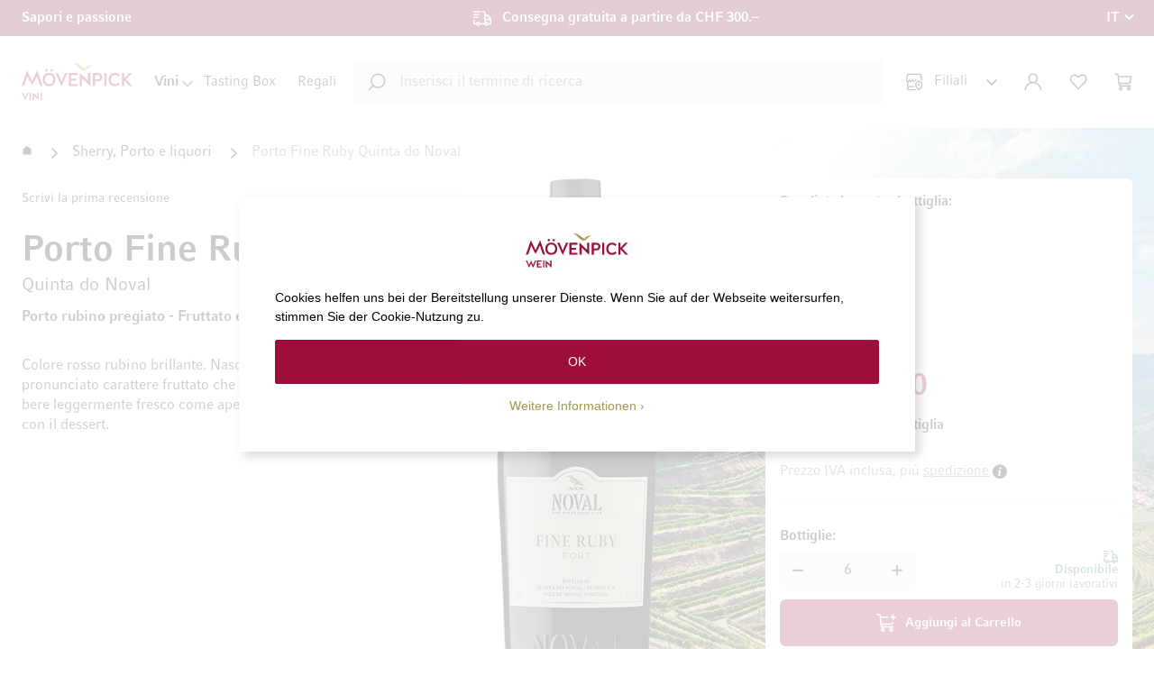

--- FILE ---
content_type: text/html; charset=UTF-8
request_url: https://www.moevenpick-wein.com/it/porto-fine-ruby-quinta-do-noval.html
body_size: 35540
content:
<!doctype html>
<html lang="it">
    <head prefix="og: http://ogp.me/ns# fb: http://ogp.me/ns/fb# product: http://ogp.me/ns/product#">
        <!--
        # # # # # # # # # # # # # # # # # # # # # # # # # # # # # # # # # # # # # # # # # # # # #
        #
        #        Dieser Onlineshop wurde von der Agentur www.creativestyle.de umgesetzt         #
        #
        # # # # # # # # # # # # # # # # # # # # # # # # # # # # # # # # # # # # # # # # # # # # #
        -->
        <script>
    var LOCALE = 'it\u002DCH';
    var BASE_URL = 'https\u003A\u002F\u002Fwww.moevenpick\u002Dwein.com\u002Fit\u002F';
    var require = {
        'baseUrl': 'https\u003A\u002F\u002Fwww.moevenpick\u002Dwein.com\u002Fstatic\u002Fversion1769076294\u002Ffrontend\u002FCreativestyle\u002Ftheme\u002Dmovenpick\u002Fit_CH'
    };</script>        <meta charset="utf-8"/>
<meta name="title" content="Porto Fine Ruby Quinta do Noval  | Mövenpick Wein shop"/>
<meta name="description" content="✓ In magazzino. Disponibile in 2-3 giorni lavorativi. Acquista ora online."/>
<meta name="keywords" content="Porto Fine Ruby Quinta do Noval"/>
<meta name="robots" content="INDEX,FOLLOW"/>
<meta name="viewport" content="width=device-width, initial-scale=1"/>
<meta name="format-detection" content="telephone=no"/>
<meta property="og:title" content="Porto Fine Ruby Quinta do Noval  | Mövenpick Wein shop"/>
<meta property="og:description" content="✓ In magazzino. Disponibile in 2-3 giorni lavorativi. Acquista ora online."/>
<meta property="og:image" content="https://www.moevenpick-wein.com/media/catalog/product/thumbnail/2e88dd898cde83a3e7b17a80cbc6547523d56860602def0d5dd16e5a/image/342041/265x265/001/95/6/2/6250_i_neu.png"/>
<meta property="og:image:type" content="image/png"/>
<meta property="og:image:alt" content="Porto Fine Ruby Quinta do Noval  | Mövenpick Wein shop"/>
<meta property="og:url" content="https://www.moevenpick-wein.com/it/porto-fine-ruby-quinta-do-noval.html"/>
<meta property="og:locale" content="it_CH"/>
<meta property="og:image:width" content="265"/>
<meta property="og:image:height" content="265"/>
<meta property="og:type" content="product"/>
<meta property="product:availability" content="instock"/>
<meta property="product:category" content="Sherry, Porto e liquori"/>
<meta property="product:condition" content="new"/>
<meta property="product:price:currency" content="CHF"/>
<meta property="product:price:amount" content="19.9"/>
<meta property="product:brand" content="Quinta do Noval"/>
<meta property="product:pretax_price:currency" content="CHF"/>
<meta property="product:pretax_price:amount" content="18.41"/>
<title>Porto Fine Ruby Quinta do Noval  | Mövenpick Wein shop</title>
                <link rel="stylesheet" type="text/css" media="all" href="https://www.moevenpick-wein.com/static/version1769076294/_cache/merged/4e967569d8e0db2074be30a2a2e175ac.min.css" />
<link rel="stylesheet" type="text/css" media="all" href="https://www.moevenpick-wein.com/static/version1769076294/_cache/merged/cb8d7f52cb4aa03c327e110aac448a8c.min.css" />
<link rel="icon" type="image/x-icon" href="https://www.moevenpick-wein.com/static/version1769076294/frontend/Creativestyle/theme-movenpick/it_CH/Magento_Theme/favicon.ico" />
<link rel="shortcut icon" type="image/x-icon" href="https://www.moevenpick-wein.com/static/version1769076294/frontend/Creativestyle/theme-movenpick/it_CH/Magento_Theme/favicon.ico" />
<script type="text/javascript" src="https://www.moevenpick-wein.com/static/version1769076294/_cache/merged/a431c03dd48f48d870c94a55589fb78f.min.js"></script>
<link rel="apple-touch-icon" sizes="180x180" href="https://www.moevenpick-wein.com/static/version1769076294/frontend/Creativestyle/theme-movenpick/it_CH/Magento_Theme/apple-touch-icon.png" />
<link rel="icon" type="image/png" sizes="32x32" href="https://www.moevenpick-wein.com/static/version1769076294/frontend/Creativestyle/theme-movenpick/it_CH/Magento_Theme/favicon-32x32.png" />
<link rel="icon" type="image/png" sizes="16x16" href="https://www.moevenpick-wein.com/static/version1769076294/frontend/Creativestyle/theme-movenpick/it_CH/Magento_Theme/favicon-16x16.png" />
<link rel="canonical" href="https://www.moevenpick-wein.com/it/porto-fine-ruby-quinta-do-noval.html" />
<meta name="p:domain_verify" content="c75523b730da3fe4d6fc7c68d43bc4e7" />
<style>
.cs-product-teaser__product .cs-product-tile__description,
.cs-product-teaser__product .cs-product-tile__servings {
display: none !important;
}

.cs-buybox__stock-wrapper {
margin-bottom: -7.3rem;
padding-top: 2rem;
}

.cs-vendor-countries__item-figure {
    background: linear-gradient(180deg, rgba(65, 40, 0, 0) 35.1%, #412800 55.71%);
}
.cs-vendor-countries__item-image {
z-index: -1;
}

.cs-buybox__addto-item.cs-buybox__addto-item--compare {
display: none !important;
}

.cs-buybox__reviews-summary:has(.cs-buybox__no-review) {
display: none;
}

.cs-product-tile__attributes-item--country .cs-product-tile__attributes-item-icon {
height: 1.6rem;
}

.cs-checkout .payment-method .payment-method-title .label {
background-image: none !important;
}

.cs-cart-item__link.cs-cart-item__link--wishlist {
display: none;
}

.cs-product-tile--special-deal .cs-product-tile__attributes-item--country svg path {
fill: revert-layer;
stroke: revert-layer;
}
.cs-product-tile--special-deal-black-week .cs-product-tile__wishlist-successor a {
color: #fff;
}
.cs-product-tile--special-deal-black-week .cs-product-tile__wishlist-action--remove::before, .cs-product-tile--special-deal-black-week .cs-product-tile__wishlist-action--remove::after {
background-color: #fff;
}
.cs-product-tile--special-deal-black-week .cs-product-tile__name-link .cs-product-tile__name-sub {
@media (max-width: 1024px) {
font-size: 1.3rem;
line-height: 1.5;
}
}
.cs-product-tile--special-deal-black-week .cs-product-tile__name-link .cs-product-tile__name-main {
@media (max-width: 1024px) {
font-size: 1.5rem;
line-height: 1.3em;
}
}
.cs-product-tile--tasting-box .cs-product-tile__price .price-box {
align-items: flex-start;
}
.cs-product-teaser__headline {
    font-size: 2.6rem;
    font-weight: 400 !important;
}
@media only screen and (min-width: 768px) {
    .cs-product-teaser__headline-wrapper {
        margin-bottom: 2rem !important;
    }
}
.checkout-index-index .totals.shipping.incl .not-calculated {
white-space: normal;
}
.blog-post-view .post-title {
    font-size: 3.2rem; font-weight: 700;
    margin-inline: auto; max-width: 1062px;
    text-align: center; margin-bottom: 4rem;
}
@media only screen and (min-width: 768px) {
    .blog-post-view .post-title {
        font-size: 3.8rem;
    }
}
</style>

<script data-defer-ignore="true">
window.rumv = window.rumv || function() { (window.rumv.q = window.rumv.q || []).push(arguments) };
(function(rum, vi,si,on) {
	var s = JSON.parse( sessionStorage.getItem('rumv') || '{"pageviews":0}' ); s.pageviews++;
	if ( s.urls && s.regex && ( s.page = eval('('+s.regex+')')( s.urls, vi.location.pathname ) ) && !s.page.type ) {
			return sessionStorage.setItem('rumv', JSON.stringify( s ) );
		}
	
	vi.rumv.storage = s;
	var head = si.querySelector('head'), js = si.createElement('script');
	js.src = 'https://d5yoctgpv4cpx.cloudfront.net/'+rum+'/v4-'+vi.location.hostname+'.js';
	head.appendChild(js);
})( 'RUM-045F7D8B4B', window, document, 'moevenpick-wein.com' );
//# sourceURL=rumvision.inline.js
</script>

<script type="speculationrules">
{
  "prefetch": [
    {
      "where": {
        "and": [
          { "not": { "selector_matches": "a[href*='/customer/account']" } },
          { "not": { "selector_matches": "a[href*='/checkout']" } },
          { "or": [
            { "selector_matches": ".cs-image-teaser__link" },
            { "selector_matches": ".cs-product-tile__name-link" },
            { "selector_matches": ".cs-product-tile__thumbnail-link" },
            { "selector_matches": ".cs-offcanvas-navigation__link" },
            { "selector_matches": ".cs-navigation__link" },
            { "selector_matches": ".cs-footer-links__item a" },
            { "selector_matches": ".cs-page-bottom__nav .widget.block.block-cms-link a" }
            ]
          }
        ]
      },
      "eagerness": "moderate"
    }
  ]
}
</script>                    <link rel="preload" href="https://www.moevenpick-wein.com/static/version1769076294/frontend/Creativestyle/theme-movenpick/it_CH/fonts/CompatilFactLTPro-Bd.woff" as="font" type="font/woff2" crossorigin>
                    <link rel="preload" href="https://www.moevenpick-wein.com/static/version1769076294/frontend/Creativestyle/theme-movenpick/it_CH/fonts/CompatilFactLTPro-Rg.woff" as="font" type="font/woff2" crossorigin>
                        <link rel="stylesheet" href="https://www.moevenpick-wein.com/static/version1769076294/frontend/Creativestyle/theme-movenpick/it_CH/css/fonts.min.css" as="style">
            

<script data-defer-ignore="true">    if (!window.breakpoint || typeof window.breakpoint !== 'object') {
        const bpConfig = JSON.parse('{"phone":"370","phoneLg":"480","tablet":"768","laptop":"1024","laptopLg":"1280","desktop":"1440","tv":"1920"}');
        Object.keys(bpConfig).forEach((bp) => bpConfig[bp] = +bpConfig[bp]);

        const bpConfigEntries = Object.entries(bpConfig);
        const breakpointChangeEvent = new CustomEvent('breakpointChange', {detail: {}});

        window.breakpoint = {
            ...bpConfig,
            current: window.innerWidth
        };

        for (let i = 0; i < bpConfigEntries.length; i++) {
            let mq;
            if (i === 0) {
                mq = window.matchMedia(`screen and (max-width: ${bpConfigEntries[i+1][1] - 0.1}px)`);
            } else if (i === bpConfigEntries.length - 1) {
                mq = window.matchMedia(`screen and (min-width: ${bpConfigEntries[i][1]}px)`);
            } else {
                mq = window.matchMedia(`screen and (min-width: ${bpConfigEntries[i][1]}px) and (max-width: ${bpConfigEntries[i+1][1] - 0.1}px)`);
            }

            if (mq && mq.matches) {
                window.breakpoint.current = bpConfigEntries[i][1];
            }

            const handleMqChange = () => {
                if (mq.matches) {
                    window.breakpoint.current = bpConfigEntries[i][1];
                    breakpointChangeEvent.detail.breakpointName = bpConfigEntries[i][0];
                    breakpointChangeEvent.detail.breakpoint= bpConfigEntries[i][1];

                    document.dispatchEvent(breakpointChangeEvent);
                }
            }

            if (mq && mq.addEventListener && typeof mq.addEventListener === 'function') {
                mq.addEventListener('change', handleMqChange);
            } else if (mq && mq.addListener && typeof mq.addListener === 'function') {
                mq.addListener(handleMqChange);
            }
        }
    }</script>
            <script
            id="Cookiebot"
            data-defer-ignore="true"
            src="https://consent.cookiebot.com/uc.js"
            data-cbid="5be62697-27ba-4fa0-a782-1ba597d3653d"
            async
        >
        </script>
    <script>window.dataLayer = window.dataLayer || [];</script>
    <script type="text/x-magento-init">
        {
            "*": {
                "magepalGtmDatalayer": {
                    "isCookieRestrictionModeEnabled": 0,
                    "currentWebsite": 1,
                    "cookieName": "user_allowed_save_cookie",
                    "dataLayer": "dataLayer",
                    "accountId": "GTM-NZMMQJS",
                    "data": [{"ecommerce":{"currencyCode":"CHF"},"pageType":"catalog_product_view","list":"detail"},{"event":"productPage","product":{"id":"86888","sku":"06250--075C6100","parent_sku":"06250--075C6100","product_type":"simple","name":"Porto Fine Ruby Quinta do Noval 750","price":19.9,"attribute_set_id":"14","path":"Sherry, Porto e liquori > Porto Fine Ruby Quinta do Noval","category":"Sherry, Porto e liquori","image_url":"https:\/\/www.moevenpick-wein.com\/media\/catalog\/product\/6\/2\/6250_i_neu.png"}}],
                    "isGdprEnabled": 0,
                    "gdprOption": 0,
                    "addJsInHeader": 0,
                    "containerCode": ""
                }
            }
        }
    </script>
<!-- End Google Tag Manager by MagePal -->    <script type="text/x-magento-init">
        {
            "*": {
                "Magento_PageCache/js/form-key-provider": {
                    "isPaginationCacheEnabled":
                        0                }
            }
        }
    </script>

    <link rel="alternate" href="https://www.moevenpick-wein.com/it/porto-fine-ruby-quinta-do-noval.html" hreflang="it-CH">
    <link rel="alternate" href="https://www.moevenpick-wein.com/de/porto-fine-ruby-quinta-do-noval.html" hreflang="de-CH">
    <link rel="alternate" href="https://www.moevenpick-wein.com/fr/porto-fine-ruby-quinta-do-noval.html" hreflang="fr-CH">
    <link rel="alternate" href="https://www.moevenpick-wein.de/porto-fine-ruby-quinta-do-noval.html" hreflang="de-DE">
    <link rel="alternate" href="https://www.moevenpick-wein.com/de/porto-fine-ruby-quinta-do-noval.html" hreflang="x-default">

        <script type="text&#x2F;javascript">var script = document.createElement('script');
script.src = 'https://integrations.etrusted.com/applications/widget.js/v2';
script.async = true;
script.defer = true;
document.head.appendChild(script);</script><link rel="preload" href="https://www.moevenpick-wein.com/media/catalog/product/thumbnail/85ae40429dd8aba11f2945fc6b9ba96122c005a56ad04cfbae4db51e/image/342041/233x705/111/95/6/2/6250_i_neu.png" as="image">
<script data-defer-ignore="true">    window.addEventListener('beforeunload', function() {
        const progressElement = document.createElement("div")
        progressElement.classList.add("cs-redirect-progress-bar");

        setTimeout(() => {
            document.body.prepend(progressElement);
        });

        // Remove indicator after 30 seconds
        setTimeout(() => {
            progressElement.remove();
        }, 30000);

        // Remove the element when the page is hidden (handle back/forward cache)
        window.addEventListener('pagehide', function() {
            if (progressElement) {
                progressElement.remove();
            }
        });

        return null;
    });</script>    </head>
    <body data-container="body"
          data-mage-init='{"loaderAjax": {}, "loader": { "icon": "https://www.moevenpick-wein.com/static/version1769076294/frontend/Creativestyle/theme-movenpick/it_CH/images/loader-2.gif"}}'
        id="html-body" class="page-product-configurable catalog-product-view product-porto-fine-ruby-quinta-do-noval categorypath-sherry-porto-e-liquori category-sherry-porto-e-liquori page-layout-1column">
        
<!-- Google Tag Manager by MagePal -->
<noscript><iframe src="//www.googletagmanager.com/ns.html?id=GTM-NZMMQJS"
height="0" width="0" style="display:none;visibility:hidden"></iframe></noscript>
<!-- End Google Tag Manager by MagePal -->

<script type="text/x-magento-init">
    {
        "*": {
            "Magento_PageBuilder/js/widget-initializer": {
                "config": {"[data-content-type=\"slider\"][data-appearance=\"default\"]":{"Magento_PageBuilder\/js\/content-type\/slider\/appearance\/default\/widget":false},"[data-content-type=\"map\"]":{"Magento_PageBuilder\/js\/content-type\/map\/appearance\/default\/widget":false},"[data-content-type=\"row\"]":{"Magento_PageBuilder\/js\/content-type\/row\/appearance\/default\/widget":false},"[data-content-type=\"tabs\"]":{"Magento_PageBuilder\/js\/content-type\/tabs\/appearance\/default\/widget":false},"[data-content-type=\"slide\"]":{"Magento_PageBuilder\/js\/content-type\/slide\/appearance\/default\/widget":{"buttonSelector":".pagebuilder-slide-button","showOverlay":"hover","dataRole":"slide"}},"[data-content-type=\"banner\"]":{"Magento_PageBuilder\/js\/content-type\/banner\/appearance\/default\/widget":{"buttonSelector":".pagebuilder-banner-button","showOverlay":"hover","dataRole":"banner"}},"[data-content-type=\"buttons\"]":{"Magento_PageBuilder\/js\/content-type\/buttons\/appearance\/inline\/widget":false},"[data-content-type=\"products\"][data-appearance=\"carousel\"]":{"Magento_PageBuilder\/js\/content-type\/products\/appearance\/carousel\/widget":false}},
                "breakpoints": {"desktop":{"label":"Desktop","stage":true,"default":true,"class":"desktop-switcher","icon":"Magento_PageBuilder::css\/images\/switcher\/switcher-desktop.svg","conditions":{"min-width":"1024px"},"options":{"products":{"default":{"slidesToShow":"5"}}}},"tablet":{"conditions":{"max-width":"1024px","min-width":"768px"},"options":{"products":{"default":{"slidesToShow":"4"},"continuous":{"slidesToShow":"3"}}}},"mobile":{"label":"Mobile","stage":true,"class":"mobile-switcher","icon":"Magento_PageBuilder::css\/images\/switcher\/switcher-mobile.svg","media":"only screen and (max-width: 767px)","conditions":{"max-width":"767px","min-width":"640px"},"options":{"products":{"default":{"slidesToShow":"3"}}}},"mobile-small":{"conditions":{"max-width":"640px"},"options":{"products":{"default":{"slidesToShow":"2"},"continuous":{"slidesToShow":"1"}}}}}            }
        }
    }
</script>

<script type="text/x-magento-init">
    {
        "*": {
            "mage/cookies": {
                "expires": null,
                "path": "\u002F",
                "domain": ".www.moevenpick\u002Dwein.com",
                "secure": true,
                "lifetime": "86400"
            }
        }
    }
</script>
    <noscript>
        <div class="message global noscript">
            <div class="content">
                <p>
                    <strong>I JavaScript sembrano essere disabilitati nel tuo browser.</strong>
                    <span>
                        Per una migliore esperienza sul nostro sito, assicurati di attivare i javascript nel tuo browser.                    </span>
                </p>
            </div>
        </div>
    </noscript>

<script>
    window.cookiesConfig = window.cookiesConfig || {};
    window.cookiesConfig.secure = true;
</script><script>    require.config({
        map: {
            '*': {
                wysiwygAdapter: 'mage/adminhtml/wysiwyg/tiny_mce/tinymceAdapter'
            }
        }
    });</script><script>    require.config({
        paths: {
            googleMaps: 'https\u003A\u002F\u002Fmaps.googleapis.com\u002Fmaps\u002Fapi\u002Fjs\u003Fv\u003D3.56\u0026key\u003D'
        },
        config: {
            'Magento_PageBuilder/js/utils/map': {
                style: '',
            },
            'Magento_PageBuilder/js/content-type/map/preview': {
                apiKey: '',
                apiKeyErrorMessage: 'You\u0020must\u0020provide\u0020a\u0020valid\u0020\u003Ca\u0020href\u003D\u0027https\u003A\u002F\u002Fwww.moevenpick\u002Dwein.com\u002Fit\u002Fadminhtml\u002Fsystem_config\u002Fedit\u002Fsection\u002Fcms\u002F\u0023cms_pagebuilder\u0027\u0020target\u003D\u0027_blank\u0027\u003EGoogle\u0020Maps\u0020API\u0020key\u003C\u002Fa\u003E\u0020to\u0020use\u0020a\u0020map.'
            },
            'Magento_PageBuilder/js/form/element/map': {
                apiKey: '',
                apiKeyErrorMessage: 'You\u0020must\u0020provide\u0020a\u0020valid\u0020\u003Ca\u0020href\u003D\u0027https\u003A\u002F\u002Fwww.moevenpick\u002Dwein.com\u002Fit\u002Fadminhtml\u002Fsystem_config\u002Fedit\u002Fsection\u002Fcms\u002F\u0023cms_pagebuilder\u0027\u0020target\u003D\u0027_blank\u0027\u003EGoogle\u0020Maps\u0020API\u0020key\u003C\u002Fa\u003E\u0020to\u0020use\u0020a\u0020map.'
            },
        }
    });</script><script>
    require.config({
        shim: {
            'Magento_PageBuilder/js/utils/map': {
                deps: ['googleMaps']
            }
        }
    });</script><script type="text/x-magento-init">
{"*":{"Chessio_Matomo\/js\/tracker":{"scriptUrl":"https:\/\/tracking.moevenpick-wein.com\/matomo.js","trackerUrl":"https:\/\/tracking.moevenpick-wein.com\/matomo.php","siteId":1,"actions":[["setEcommerceView","06250--","Porto Fine Ruby Quinta do Noval","Sherry, Porto e liquori",19.9],["enableLinkTracking",true],["setLinkTrackingTimer",500],["trackPageView"]]}}}</script>
<script type="text/javascript">
(function (w, d) {
    w._paq = w._paq || [];
    w._paq.push(['setTrackerUrl', 'https://tracking.moevenpick-wein.com/matomo.php']);
    w._paq.push(['setSiteId', 1]);
    var g = d.createElement('script'),
        s = d.getElementsByTagName('script')[0];
    g.type = 'text/javascript';
    g.async = true;
    g.defer = true;
    g.src = 'https://tracking.moevenpick-wein.com/matomo.js';
    s.parentNode.insertBefore(g, s);
})(window, document);
</script>
<script type="text/javascript">
(function (require, undefined) {
    'use strict';
    var moduleName = 'Chessio_Matomo/js/tracker';
    (require !== undefined) && require([moduleName], undefined, function (e) {
        if (e.requireType === 'scripterror'
            && (e.requireModules && e.requireModules[0]) === moduleName
        ) {
            require.undef(moduleName);
            define(moduleName, function () {
                var noop = function () { /* NoOp */ };
                var error = function () {
                    throw new Error('Failed to load Matomo module');
                };
                var mock = {
                    createTracker: error,
                    getMatomo: error,
                    getTracker: error,
                    push: noop
                };
                mock[moduleName] = noop;
                return mock;
            });
        }
    });
})(require);
</script>
<noscript>
    <p>
        <img src="https://tracking.moevenpick-wein.com/matomo.php?idsite=1&rec=1&url=https%3A%2F%2Fwww.moevenpick-wein.com%2Fit%2Fporto-fine-ruby-quinta-do-noval.html"
             style="border: 0;"
             alt="" />
    </p>
</noscript>
<script type="text/x-magento-init">
{
    "\u002A": {
        "Creativestyle_CustomizationMovenpickCustomer\u002Fjs\u002Fview\u002Fchatbot": {}    }
}
</script>
<script type="text/x-magento-init">
{
    "*": {
        "WeArePlanet_Payment/js/weareplanet-device": {
            "scriptUrl" : "https://paymentshub.weareplanet.com/s/79568/payment/device.js?sessionIdentifier=",
            "identifierUrl" : "https://www.moevenpick-wein.com/it/weareplanet_payment/checkout/deviceSession/"
        }
    }
}
</script><div class="page-wrapper"><div class="cs-container cs-container--top-bar"><div class="cs-container__inner cs-topbar"><div class="cs-topbar__wrapper"><div class="cs-topbar__item cs-topbar__item--usps"><div class="cs-topbar__slides-wrapper">
<ul class="cs-topbar__list cs-topbar__list--featured cs-topbar__slides">
<li class="cs-topbar__list-item cs-topbar__slide"><span class="cs-topbar__text">Sapori e passione</span></li>
<li class="cs-topbar__list-item cs-topbar__list-item--shipping cs-topbar__slide"><span class="cs-topbar__text">Consegna gratuita a partire da CHF 300.&ndash;</span></li>
</ul>
</div></div><div class="cs-topbar__item cs-topbar__item--language">    <div class="switcher language switcher-language cs-dropdown-switcher cs-dropdown-switcher--topbar cs-dropdown-switcher--language" data-ui-id="language-switcher" id="switcher-language">
        <span class="cs-visually-hidden label switcher-label"><span>Lingua</span></span>
        <div class="actions dropdown options switcher-options">
            <div
                class="action toggle switcher-trigger cs-dropdown-switcher__trigger"
                id="switcher-language-trigger"
                data-mage-init='{"dropdown":{}}'
                data-toggle="dropdown"
                data-trigger-keypress-button="true"
            >
                <span class="cs-dropdown-switcher__trigger-span view-it">
                                                    <img
            class="cs-dropdown-switcher__option-icon cs-dropdown-switcher__option-icon--active lazyload"
            src="[data-uri]"
            data-src="https://www.moevenpick-wein.com/static/version1769076294/frontend/Creativestyle/theme-movenpick/it_CH/images/icons/flag_it.svg"
            alt="IT"
                                >
                                                                    IT                                                        </span>
            </div>
            <ul class="cs-dropdown-switcher__list dropdown switcher-dropdown" data-target="dropdown">
                                    <li class="cs-dropdown-switcher__list-item | view-de switcher-option">
                                                    <a class="cs-dropdown-switcher__list-item-link" href="#" data-post='{"action":"https:\/\/www.moevenpick-wein.com\/it\/stores\/store\/redirect\/","data":{"___store":"de","___from_store":"it","uenc":"aHR0cHM6Ly93d3cubW9ldmVucGljay13ZWluLmNvbS9kZS9wb3J0by1maW5lLXJ1YnktcXVpbnRhLWRvLW5vdmFsLmh0bWw~"}}'>
                                                                            <img
            class="cs-dropdown-switcher__option-icon cs-dropdown-switcher__option-icon--de lazyload"
            src="[data-uri]"
            data-src="https://www.moevenpick-wein.com/static/version1769076294/frontend/Creativestyle/theme-movenpick/it_CH/images/icons/flag_de.svg"
            alt="DE"
                                >
                                                                                                        DE                                                            </a>
                                            </li>
                                    <li class="cs-dropdown-switcher__list-item | view-fr switcher-option">
                                                    <a class="cs-dropdown-switcher__list-item-link" href="#" data-post='{"action":"https:\/\/www.moevenpick-wein.com\/it\/stores\/store\/redirect\/","data":{"___store":"fr","___from_store":"it","uenc":"aHR0cHM6Ly93d3cubW9ldmVucGljay13ZWluLmNvbS9mci9wb3J0by1maW5lLXJ1YnktcXVpbnRhLWRvLW5vdmFsLmh0bWw~"}}'>
                                                                            <img
            class="cs-dropdown-switcher__option-icon cs-dropdown-switcher__option-icon--fr lazyload"
            src="[data-uri]"
            data-src="https://www.moevenpick-wein.com/static/version1769076294/frontend/Creativestyle/theme-movenpick/it_CH/images/icons/flag_fr.svg"
            alt="FR"
                                >
                                                                                                        FR                                                            </a>
                                            </li>
                                    <li class="cs-dropdown-switcher__list-item | view-it switcher-option">
                                            </li>
                            </ul>
        </div>
    </div>
</div></div></div></div><div class="cs-container cs-container--header"><div class="cs-container__inner"><header class="cs-header"><div class="cs-header__content"><div class="cs-header__offcanvas-toggle">
    <button class="cs-offcanvas-toggle" aria-label="Toggle mobile navigation" aria-expanded="false">
        <span class="cs-offcanvas-toggle__icon"></span>
                    </button>
</div>
<div class="cs-header__logo">
            <a class="logo cs-logo cs-logo--link" href="https://www.moevenpick-wein.com/it/" title="Logo&#x20;M&#xF6;venpick&#x20;Vini">
            <span class="cs-logo__text">Vai alla Home Page</span>
                    <img class="cs-logo__image"
            src="https://www.moevenpick-wein.com/media/logo/stores/6/movenpick_logo_it.svg"
            alt="Logo&#x20;M&#xF6;venpick&#x20;Vini"
            width="165"            height="55"                    />
            </a>
    </div>
<div class="cs-header__navigation"><span style="display: none;" id="active-category-path" data-active-category-path="2/430"></span>
<nav
    class="cs-navigation"
    data-cache-key="dc19c6c24b629cdd1c6bcd79ac216e9a"
    data-cache-generation-time="1769133609"
    data-mobile-endpoint-url="https://www.moevenpick-wein.com/it/navigation/mobile/index/"
    aria-label="Main Navigation"
>
    <ul class="cs-navigation__list cs-navigation__list--main">
                    <li
                class="cs-navigation__item cs-navigation__item--main cs-navigation__item--with-flyout"
                data-category-id="624"
                data-category-identifier=""
            >
                <span                    class="cs-navigation__link cs-navigation__link--main"
                    tabindex="0" role="button"                >
                                        Vini                                    </span>
                
<div
    class="cs-navigation__flyout  cs-navigation__flyout--with-teaser"
    data-category-identifier=""
    data-parent-item-id="624"
>

<ul
    class="cs-navigation__list cs-navigation__list--level_1"
    data-parent-item-id="624"
>
    <li
        class="cs-navigation__item cs-navigation__item--level_1"
        data-category-id="633"
            >
        <span            class="cs-navigation__link cs-navigation__link--level_1 cs-navigation__link--with-icon"
        >
                            <span class="cs-navigation__link-icon-wrapper">
                                                    <img
            class="cs-navigation__link-icon&#x20;cs-navigation__link-icon--svg"
            src="https://www.moevenpick-wein.com/media/catalog/category/winetype_1.svg"
            alt=""
                                >
                                        </span>
                        Tipo di Vino                    </span>
        <ul
    class="cs-navigation__list cs-navigation__list--level_2"
    data-parent-item-id="633"
>
    <li
        class="cs-navigation__item cs-navigation__item--level_2 cs-navigation__item--custom"
        data-category-id="634"
            >
        <a href='https://www.moevenpick-wein.com/it/vini-rossi.html'            class="cs-navigation__link cs-navigation__link--level_2"
        >
                        Vini rossi                    </a>
            </li>
            <li
        class="cs-navigation__item cs-navigation__item--level_2 cs-navigation__item--custom"
        data-category-id="635"
            >
        <a href='https://www.moevenpick-wein.com/it/vini-bianchi.html'            class="cs-navigation__link cs-navigation__link--level_2"
        >
                        Vini bianchi                    </a>
            </li>
            <li
        class="cs-navigation__item cs-navigation__item--level_2"
        data-category-id="636"
            >
        <a href='https://www.moevenpick-wein.com/it/vini-rosati.html'            class="cs-navigation__link cs-navigation__link--level_2"
        >
                        Vini rosati                    </a>
            </li>
            <li
        class="cs-navigation__item cs-navigation__item--level_2"
        data-category-id="638"
            >
        <a href='https://www.moevenpick-wein.com/it/vini-effervescenti.html'            class="cs-navigation__link cs-navigation__link--level_2"
        >
                        Vini spumanti                    </a>
            </li>
            <li
        class="cs-navigation__item cs-navigation__item--level_2"
        data-category-id="637"
            >
        <a href='https://www.moevenpick-wein.com/it/vini-dolci-e-sciroppati.html'            class="cs-navigation__link cs-navigation__link--level_2"
        >
                        Vini dolci e sciroppati                    </a>
            </li>
            <li
        class="cs-navigation__item cs-navigation__item--level_2"
        data-category-id="639"
            >
        <a href='https://www.moevenpick-wein.com/it/sherry-porto-e-liquori.html'            class="cs-navigation__link cs-navigation__link--level_2"
        >
                        Sherry, Porto e liquori                    </a>
            </li>
            <li
        class="cs-navigation__item cs-navigation__item--level_2"
        data-category-id="671"
            >
        <a href='https://www.moevenpick-wein.com/it/bio.html'            class="cs-navigation__link cs-navigation__link--level_2"
        >
                        Vini bologici                    </a>
            </li>
            <li
        class="cs-navigation__item cs-navigation__item--level_2"
        data-category-id="670"
            >
        <a href='https://www.moevenpick-wein.com/it/senza-alcool.html'            class="cs-navigation__link cs-navigation__link--level_2"
        >
                        Alternative senza alcol                    </a>
            </li>
        </ul>
    </li>
            <li
        class="cs-navigation__item cs-navigation__item--level_1 cs-navigation__item--custom"
        data-category-id="669"
            >
        <span            class="cs-navigation__link cs-navigation__link--level_1 cs-navigation__link--with-icon"
        >
                            <span class="cs-navigation__link-icon-wrapper">
                                                    <img
            class="cs-navigation__link-icon&#x20;cs-navigation__link-icon--svg"
            src="https://www.moevenpick-wein.com/media/catalog/category/beliebte.svg"
            alt=""
                                >
                                        </span>
                        Categorie Popolari                    </span>
        <ul
    class="cs-navigation__list cs-navigation__list--level_2"
    data-parent-item-id="669"
>
    <li
        class="cs-navigation__item cs-navigation__item--level_2"
        data-category-id="673"
            >
        <a href='https://www.moevenpick-wein.com/it/novita-da-moevenpick-vini.html'            class="cs-navigation__link cs-navigation__link--level_2"
        >
                        Novità                    </a>
            </li>
            <li
        class="cs-navigation__item cs-navigation__item--level_2"
        data-category-id="674"
            >
        <a href='https://www.moevenpick-wein.com/it/offerte-attuali.html'            class="cs-navigation__link cs-navigation__link--level_2"
        >
                        Offerte attuali                    </a>
            </li>
            <li
        class="cs-navigation__item cs-navigation__item--level_2"
        data-category-id="672"
            >
        <a href='https://www.moevenpick-wein.com/it/i-vini-piu-votati.html'            class="cs-navigation__link cs-navigation__link--level_2"
        >
                        I vini più votati                    </a>
            </li>
            <li
        class="cs-navigation__item cs-navigation__item--level_2 cs-navigation__item--custom"
        data-category-id="676"
            >
        <a href='https://www.moevenpick-wein.com/it/outlet'            class="cs-navigation__link cs-navigation__link--level_2"
        >
                        Outlet                    </a>
            </li>
            <li
        class="cs-navigation__item cs-navigation__item--level_2"
        data-category-id="1310"
            >
        <a href='https://www.moevenpick-wein.com/it/vini-scontati.html'            class="cs-navigation__link cs-navigation__link--level_2"
        >
                        Vini scontati                    </a>
            </li>
            <li
        class="cs-navigation__item cs-navigation__item--level_2"
        data-category-id="677"
            >
        <a href='https://www.moevenpick-wein.com/it/accessori.html'            class="cs-navigation__link cs-navigation__link--level_2"
        >
                        Accessori                    </a>
            </li>
            <li
        class="cs-navigation__item cs-navigation__item--level_2 cs-navigation__item--custom"
        data-category-id="675"
            >
        <a href='https://www.moevenpick-wein.com/it/vino-dell-anno'            class="cs-navigation__link cs-navigation__link--level_2"
        >
                        Vino dell'Anno                    </a>
            </li>
            <li
        class="cs-navigation__item cs-navigation__item--level_2 cs-navigation__item--custom"
        data-category-id="714"
            >
        <a href='https://www.moevenpick-wein.com/it/viticoltori'            class="cs-navigation__link cs-navigation__link--level_2"
        >
                        Vitticoltori                    </a>
            </li>
        </ul>
    </li>
            <li
        class="cs-navigation__item cs-navigation__item--level_1 cs-navigation__item--custom"
        data-category-id="642"
            >
        <a href='https://www.moevenpick-wein.com/it/vini-rossi.html'            class="cs-navigation__link cs-navigation__link--level_1"
        >
                        Vini rossi da                    </a>
        <ul
    class="cs-navigation__list cs-navigation__list--level_2"
    data-parent-item-id="642"
>
    <li
        class="cs-navigation__item cs-navigation__item--level_2"
        data-category-id="643"
            >
        <a href='https://www.moevenpick-wein.com/it/vini-rossi/argentino.html'            class="cs-navigation__link cs-navigation__link--level_2"
        >
                        Argentino                    </a>
            </li>
            <li
        class="cs-navigation__item cs-navigation__item--level_2"
        data-category-id="644"
            >
        <a href='https://www.moevenpick-wein.com/it/vini-rossi/australiano.html'            class="cs-navigation__link cs-navigation__link--level_2"
        >
                        Australiano                    </a>
            </li>
            <li
        class="cs-navigation__item cs-navigation__item--level_2"
        data-category-id="645"
            >
        <a href='https://www.moevenpick-wein.com/it/vini-rossi/chili.html'            class="cs-navigation__link cs-navigation__link--level_2"
        >
                        Chili                    </a>
            </li>
            <li
        class="cs-navigation__item cs-navigation__item--level_2"
        data-category-id="646"
            >
        <a href='https://www.moevenpick-wein.com/it/vini-rossi/francia.html'            class="cs-navigation__link cs-navigation__link--level_2"
        >
                        Francia                    </a>
            </li>
            <li
        class="cs-navigation__item cs-navigation__item--level_2"
        data-category-id="647"
            >
        <a href='https://www.moevenpick-wein.com/it/vini-rossi/italia.html'            class="cs-navigation__link cs-navigation__link--level_2"
        >
                        Italia                    </a>
            </li>
            <li
        class="cs-navigation__item cs-navigation__item--level_2"
        data-category-id="648"
            >
        <a href='https://www.moevenpick-wein.com/it/vini-rossi/svizzera.html'            class="cs-navigation__link cs-navigation__link--level_2"
        >
                        Svizzera                    </a>
            </li>
            <li
        class="cs-navigation__item cs-navigation__item--level_2"
        data-category-id="649"
            >
        <a href='https://www.moevenpick-wein.com/it/vini-rossi/spagna.html'            class="cs-navigation__link cs-navigation__link--level_2"
        >
                        Spagna                    </a>
            </li>
            <li
        class="cs-navigation__item cs-navigation__item--level_2"
        data-category-id="650"
            >
        <a href='https://www.moevenpick-wein.com/it/vini-rossi/stati-uniti.html'            class="cs-navigation__link cs-navigation__link--level_2"
        >
                        Stati Uniti                    </a>
            </li>
        </ul>
    </li>
            <li
        class="cs-navigation__item cs-navigation__item--level_1 cs-navigation__item--custom"
        data-category-id="651"
            >
        <a href='https://www.moevenpick-wein.com/it/vini-bianchi.html'            class="cs-navigation__link cs-navigation__link--level_1"
        >
                        Vini bianchi da                    </a>
        <ul
    class="cs-navigation__list cs-navigation__list--level_2"
    data-parent-item-id="651"
>
    <li
        class="cs-navigation__item cs-navigation__item--level_2"
        data-category-id="652"
            >
        <a href='https://www.moevenpick-wein.com/it/vini-bianchi/argentino.html'            class="cs-navigation__link cs-navigation__link--level_2"
        >
                        Argentino                    </a>
            </li>
            <li
        class="cs-navigation__item cs-navigation__item--level_2"
        data-category-id="653"
            >
        <a href='https://www.moevenpick-wein.com/it/vini-bianchi/germania.html'            class="cs-navigation__link cs-navigation__link--level_2"
        >
                        Germania                    </a>
            </li>
            <li
        class="cs-navigation__item cs-navigation__item--level_2"
        data-category-id="654"
            >
        <a href='https://www.moevenpick-wein.com/it/vini-bianchi/francia.html'            class="cs-navigation__link cs-navigation__link--level_2"
        >
                        Francia                    </a>
            </li>
            <li
        class="cs-navigation__item cs-navigation__item--level_2"
        data-category-id="655"
            >
        <a href='https://www.moevenpick-wein.com/it/vini-bianchi/italia.html'            class="cs-navigation__link cs-navigation__link--level_2"
        >
                        Italia                    </a>
            </li>
            <li
        class="cs-navigation__item cs-navigation__item--level_2"
        data-category-id="656"
            >
        <a href='https://www.moevenpick-wein.com/it/vini-bianchi/svizzera.html'            class="cs-navigation__link cs-navigation__link--level_2"
        >
                        Svizzera                    </a>
            </li>
            <li
        class="cs-navigation__item cs-navigation__item--level_2"
        data-category-id="657"
            >
        <a href='https://www.moevenpick-wein.com/it/vini-bianchi/spagna.html'            class="cs-navigation__link cs-navigation__link--level_2"
        >
                        Spagna                    </a>
            </li>
            <li
        class="cs-navigation__item cs-navigation__item--level_2"
        data-category-id="658"
            >
        <a href='https://www.moevenpick-wein.com/it/vini-bianchi/sudafrica.html'            class="cs-navigation__link cs-navigation__link--level_2"
        >
                        Sudafrica                    </a>
            </li>
            <li
        class="cs-navigation__item cs-navigation__item--level_2"
        data-category-id="659"
            >
        <a href='https://www.moevenpick-wein.com/it/vini-bianchi/stati-uniti.html'            class="cs-navigation__link cs-navigation__link--level_2"
        >
                        Stati Uniti                    </a>
            </li>
        </ul>
    </li>
            <li
        class="cs-navigation__item cs-navigation__item--level_1 cs-navigation__item--custom"
        data-category-id="660"
            >
        <a href='https://www.moevenpick-wein.com/it/vini-effervescenti.html'            class="cs-navigation__link cs-navigation__link--level_1"
        >
                        Vini spumanti                    </a>
        <ul
    class="cs-navigation__list cs-navigation__list--level_2"
    data-parent-item-id="660"
>
    <li
        class="cs-navigation__item cs-navigation__item--level_2"
        data-category-id="661"
            >
        <a href='https://www.moevenpick-wein.com/it/vini-effervescenti/francia/champagne.html'            class="cs-navigation__link cs-navigation__link--level_2"
        >
                        Champagne                    </a>
            </li>
            <li
        class="cs-navigation__item cs-navigation__item--level_2"
        data-category-id="662"
            >
        <a href='https://www.moevenpick-wein.com/it/weine/schaumweine/prosecco.html'            class="cs-navigation__link cs-navigation__link--level_2"
        >
                        Prosecco                    </a>
            </li>
            <li
        class="cs-navigation__item cs-navigation__item--level_2"
        data-category-id="663"
            >
        <a href='https://www.moevenpick-wein.com/it/vini-effervescenti/svizzera.html'            class="cs-navigation__link cs-navigation__link--level_2"
        >
                        Spumanti svizzeri                    </a>
            </li>
            <li
        class="cs-navigation__item cs-navigation__item--level_2"
        data-category-id="664"
            >
        <a href='https://www.moevenpick-wein.com/it/vini-effervescenti/spagna/cava.html'            class="cs-navigation__link cs-navigation__link--level_2"
        >
                        Cava                    </a>
            </li>
            <li
        class="cs-navigation__item cs-navigation__item--level_2"
        data-category-id="665"
            >
        <a href='https://www.moevenpick-wein.com/it/vini-effervescenti/italia/lombardia/franciacorta.html'            class="cs-navigation__link cs-navigation__link--level_2"
        >
                        Franciacorta                    </a>
            </li>
            <li
        class="cs-navigation__item cs-navigation__item--level_2"
        data-category-id="666"
            >
        <a href='https://www.moevenpick-wein.com/it/weine/schaumweine/spumante.html'            class="cs-navigation__link cs-navigation__link--level_2"
        >
                        Spumante                    </a>
            </li>
            <li
        class="cs-navigation__item cs-navigation__item--level_2"
        data-category-id="667"
            >
        <a href='https://www.moevenpick-wein.com/it/weine/schaumweine/cremant.html'            class="cs-navigation__link cs-navigation__link--level_2"
        >
                        Crémant                    </a>
            </li>
            <li
        class="cs-navigation__item cs-navigation__item--level_2"
        data-category-id="668"
            >
        <a href='https://www.moevenpick-wein.com/it/weine/schaumweine/sekt.html'            class="cs-navigation__link cs-navigation__link--level_2"
        >
                        Sekt                    </a>
            </li>
        </ul>
    </li>
        </ul>


        
    <div class="cs-container cs-container--image-teaser ">
        <div class="cs-container__inner">
            
            <div class="cs-image-teaser                 cs-image-teaser--items-in-row-1                cs-image-teaser--items-in-row-mobile-1                cs-image-teaser--content-over                                                                cs-navigation__teaser cs-image-teaser--featured  cs-image-teaser--container-width"
                            >
                <div class="cs-image-teaser__slides-wrapper">
                    
                    
                    <ul class="cs-image-teaser__slides cs-image-teaser__slides ">
                                                                            <li class="cs-image-teaser__slide cs-image-teaser__slide--scheme-dark cs-image-teaser__slide--image-uploaded "
    >

    
            <a href="https://www.moevenpick-wein.com/it/tabella-delle-annate"
           class="cs-image-teaser__link"
                              >
        <figure class="cs-image-teaser__figure">
        
    <picture class="cs-image-teaser__picture" style="aspect-ratio: 3/5">
                <source
                             srcset="[data-uri]"
                                    data-srcset="https://www.moevenpick-wein.com/media/catalog/category/Trinkreifetabelle_IT.jpg 400w"
                            
            type="image/jpeg"
                                        width="400"
                                        height="667"
                    >
        <img
            class="cs-image-teaser__image lazyload"
            alt="Tabella della Annate 2025"
            
            src="[data-uri]"
                                                data-src="https://www.moevenpick-wein.com/media/catalog/category/Trinkreifetabelle_IT.jpg"
                    data-srcset="https://www.moevenpick-wein.com/media/catalog/category/Trinkreifetabelle_IT.jpg 400w"
                                                                    width="400"
                                        height="667"
                                            >
    </picture>

                    <figcaption class="cs-image-teaser__content-wrapper cs-image-teaser__content-wrapper--content-align-x-2  cs-image-teaser__content-wrapper--content-align-y-1 cs-image-teaser__content-wrapper--over cs-image-teaser__content-wrapper--cta-only">
                
                
                                <div class="cs-image-teaser__content">
                                                                                                                                <div class="cs-image-teaser__cta">
        <span class="cs-image-teaser__cta-span">Scopri di più</span>
                            <img
            class="cs-image-teaser__cta-icon inline-svg"
            src="[data-uri]"
            data-src="https://www.moevenpick-wein.com/static/version1769076294/frontend/Creativestyle/theme-movenpick/it_CH/images/icons/arrow_next.svg"
            alt=""
                                >
                </div>
                    
                                    </div>
                            </figcaption>
            </figure>
            </a>
    
    </li>
                                                                        </ul>

                    
                                    </div>

                            </div>
        </div>
            </div>
    
</div>
            </li>
                    <li
                class="cs-navigation__item cs-navigation__item--main cs-navigation__item--custom"
                data-category-id="626"
                data-category-identifier=""
            >
                <a href='https://www.moevenpick-wein.com/it/box-degustazione-vini'                    class="cs-navigation__link cs-navigation__link--main"
                                    >
                                        Tasting Box                                    </a>
                            </li>
                    <li
                class="cs-navigation__item cs-navigation__item--main cs-navigation__item--custom"
                data-category-id="1306"
                data-category-identifier=""
            >
                <a href='https://www.moevenpick-wein.com/it/servizio-regalo'                    class="cs-navigation__link cs-navigation__link--main"
                                    >
                                        Regali                                    </a>
                            </li>
            </ul>
</nav>
</div>
<div class="cs-header__search">
    <form role="search" class="cs-header-search" id="search_mini_form" action="https://www.moevenpick-wein.com/it/catalogsearch/result/" method="get">
        <div class="cs-header-search__field">
            <label class="label cs-header-search__label" for="search" data-role="minisearch-label">
                <span>Cerca</span>
            </label>
            <input id="search"
                data-mage-init='{
                    "quickSearch":{
                        "formSelector":"#search_mini_form",
                        "url":"https://www.moevenpick-wein.com/it/search/ajax/suggest/",
                        "destinationSelector":"#search_autocomplete",
                        "templates": {"term":{"title":"Termini di ricerca","template":"Smile_ElasticsuiteCore\/autocomplete\/term"},"event":{"title":"Eventi","template":"Creativestyle_CustomizationMovenpickEvent\/autocomplete\/event"},"product":{"title":"Prodotti","template":"Smile_ElasticsuiteCatalog\/autocomplete\/product"},"category":{"title":"Categorie","template":"Smile_ElasticsuiteCatalog\/autocomplete\/category"},"product_attribute":{"title":"Attributi","template":"Smile_ElasticsuiteCatalog\/autocomplete\/product-attribute","titleRenderer":"Smile_ElasticsuiteCatalog\/js\/autocomplete\/product-attribute"},"cms_page":{"title":"Pagine","template":"Smile_ElasticsuiteCms\/autocomplete\/cms"},"brand":{"title":"Marca","template":"MageSuite_BrandManagement\/autocomplete\/brand"},"blog_post":{"title":"Pagine","template":"Comwrap_ElasticsuiteBlog\/autocomplete\/post"}},
                        "priceFormat" : {"pattern":"CHF\u00a0%s","precision":2,"requiredPrecision":2,"decimalSymbol":".","groupSymbol":"\u2019","groupLength":3,"integerRequired":false}}
                    }'
                type="text"
                name="q"
                value=""
                placeholder="Inserisci il termine di ricerca"
                class="cs-header-search__input"
                maxlength="128"
                role="combobox"
                aria-haspopup="false"
                aria-autocomplete="both"
                aria-expanded="false"
                autocomplete="off"
                data-block="autocomplete-form"
                aria-controls="search_autocomplete"
            />
            <div class="cs-header-search__action">
                <span class="cs-header-search__close" tabindex="0" role="button" aria-label="Chiudi">
                            <img
            class="cs-header-search__close-icon inline-svg"
            src="[data-uri]"
            data-src="https://www.moevenpick-wein.com/static/version1769076294/frontend/Creativestyle/theme-movenpick/it_CH/images/icons/header-search/icon-close.svg"
            alt=""
                                >
                        <span class="cs-header-search__close-label">Chiudi ricerca</span>
                </span>
                <button class="cs-header-search__button" type="submit">
                    <span class="cs-header-search__button-container cs-header-search__button-container--search">
                        <svg role="img" aria-label="search" class="cs-header-search__button-icon cs-header-search__button-icon--search" xmlns="http://www.w3.org/2000/svg" fill="none" viewBox="0 0 20 21"><path fill="#000" d="M11.409.5a8.587 8.587 0 00-8.592 8.591c0 2.033.702 3.957 1.99 5.498L0 19.395 1.105 20.5l4.806-4.806a8.526 8.526 0 005.498 1.989A8.587 8.587 0 0020 9.09 8.587 8.587 0 0011.409.5zm0 15.62a7.037 7.037 0 01-7.03-7.029 7.037 7.037 0 017.03-7.029 7.037 7.037 0 017.029 7.03 7.037 7.037 0 01-7.03 7.029z"/></svg>                    </span>
                    <span class="cs-header-search__button-container cs-header-search__button-container--loader">
                                <img
            class="cs-header-search__button-icon cs-header-search__button-icon--loader inline-svg"
            src="[data-uri]"
            data-src="https://www.moevenpick-wein.com/static/version1769076294/frontend/Creativestyle/theme-movenpick/it_CH/images/icons/header-search/icon-spinner.svg"
            alt="loading"
                                >
                        </span>
                    <span class="cs-header-search__button-label">Cerca</span>
                </button>
            </div>
        </div>
        <div
            id="search_autocomplete"
            class="cs-header-search__autocomplete search-autocomplete cs-autocomplete"
        ></div>
    </form>
</div>
    <div class="cs-header__subsidiary">
        <svg aria-hidden="true" class="cs-header__subsidiary-icon" xmlns="http://www.w3.org/2000/svg" fill="none" viewBox="0 0 20 21"><g fill="#000" clip-path="url(#a)"><path fill-rule="evenodd" d="M7.344 6.945v.782h1.562v-.782H7.344zm-3.672 0v.86h1.562v-.86H3.672zm7.422 0v.782h1.562v-.782h-1.562z" clip-rule="evenodd"/><path d="M14.336 13.621a1.172 1.172 0 112.344 0 1.172 1.172 0 01-2.344 0z"/><path fill-rule="evenodd" d="M16.001 20.009l-.493-.606-.493.606.493.401.493-.401zm-.493-1.646a14.169 14.169 0 01-.049-.044 16.29 16.29 0 01-1.216-1.253c-.442-.51-.868-1.078-1.18-1.65-.315-.58-.484-1.109-.484-1.558v-.234a2.929 2.929 0 115.858 0v.234c0 .45-.169.978-.485 1.558-.312.572-.737 1.14-1.18 1.65-.44.508-.882.943-1.216 1.253l-.048.044zm-.494 1.645l.494-.605.493.605h.002l.003-.003a.668.668 0 00.01-.008l.035-.03.127-.107a17.883 17.883 0 001.776-1.77c.485-.561.986-1.222 1.37-1.926.38-.697.675-1.492.675-2.306v-.234a4.491 4.491 0 10-8.982 0v.234c0 .814.295 1.609.675 2.306.383.704.885 1.365 1.37 1.925a17.883 17.883 0 001.903 1.878l.035.03a.668.668 0 00.01.008l.003.002.001.001zm0-1.21z" clip-rule="evenodd"/><path d="M9.583 14.997h-7.09v1.562h7.648a7.014 7.014 0 01-.558-1.562z"/><path d="M11.881 19.112l-.149-.174H3.946a.782.782 0 01-.78-.782v-7.831a2.61 2.61 0 001.288-.696 2.609 2.609 0 003.683-.011 2.648 2.648 0 002.282.732 6.098 6.098 0 012.346-2.121 1.048 1.048 0 01-.108-.463v-.04h-1.562a1.095 1.095 0 01-2.188 0H7.344v.04a1.056 1.056 0 01-2.11 0H3.672c0 .581-.473 1.054-1.055 1.054-.557 0-1-.395-1.05-.917l1.749-5.84h13.369l1.748 5.802a1.045 1.045 0 01-.12.396 6.08 6.08 0 011.282.901A2.6 2.6 0 0020 7.766V7.65L17.846.5H2.153L0 7.69v.115c0 .699.276 1.351.776 1.837.241.234.521.416.826.541v7.973A2.346 2.346 0 003.945 20.5h9.273a19.63 19.63 0 01-1.337-1.388z"/></g><defs><clipPath id="a"><path fill="#fff" d="M0 .5h20v20H0z"/></clipPath></defs></svg>        <select class="cs-header__subsidiary-dropdown" data-mage-init='{"Creativestyle_CustomizationMovenpickSubsidiary/js/subsidiary-dropdown": {}}'>
            <option value="" disabled selected>Filiali</option>
            <option value="https&#x3A;&#x2F;&#x2F;www.moevenpick-wein.com&#x2F;it&#x2F;objects&#x2F;subsidiary&#x2F;finder&#x2F;" data-title="Tutte&#x20;le&#x20;sedi">
                Tutte le sedi            </option>
                            <option
                    value="https&#x3A;&#x2F;&#x2F;www.moevenpick-wein.com&#x2F;it&#x2F;moevenpick-bar-a-vin-zurich&#x2F;"
                    data-title="M&#xF6;venpick&#x20;Enoteca&#x20;Zurigo">
                    Mövenpick Enoteca Zurigo                </option>
                            <option
                    value="https&#x3A;&#x2F;&#x2F;www.moevenpick-wein.com&#x2F;it&#x2F;moevenpick-vins-bale&#x2F;"
                    data-title="M&#xF6;venpick&#x20;Vini&#x20;Basilea">
                    Mövenpick Vini Basilea                </option>
                            <option
                    value="https&#x3A;&#x2F;&#x2F;www.moevenpick-wein.com&#x2F;it&#x2F;moevenpick-vins-berne&#x2F;"
                    data-title="M&#xF6;venpick&#x20;Vini&#x20;Beran">
                    Mövenpick Vini Beran                </option>
                            <option
                    value="https&#x3A;&#x2F;&#x2F;www.moevenpick-wein.com&#x2F;it&#x2F;moevenpick-vins-bienne&#x2F;"
                    data-title="M&#xF6;venpick&#x20;Vini&#x20;Biel">
                    Mövenpick Vini Biel                </option>
                            <option
                    value="https&#x3A;&#x2F;&#x2F;www.moevenpick-wein.com&#x2F;it&#x2F;moevenpick-vins-brig&#x2F;"
                    data-title="M&#xF6;venpick&#x20;Vini&#x20;Brig">
                    Mövenpick Vini Brig                </option>
                            <option
                    value="https&#x3A;&#x2F;&#x2F;www.moevenpick-wein.com&#x2F;it&#x2F;moevenpick-vins-brunnen&#x2F;"
                    data-title="M&#xF6;venpick&#x20;Vini&#x20;Brunnen">
                    Mövenpick Vini Brunnen                </option>
                            <option
                    value="https&#x3A;&#x2F;&#x2F;www.moevenpick-wein.com&#x2F;it&#x2F;moevenpick-vins-bursins&#x2F;"
                    data-title="M&#xF6;venpick&#x20;Vini&#x20;Bursins">
                    Mövenpick Vini Bursins                </option>
                            <option
                    value="https&#x3A;&#x2F;&#x2F;www.moevenpick-wein.com&#x2F;it&#x2F;moevenpick-vins-coire&#x2F;"
                    data-title="M&#xF6;venpick&#x20;Vini&#x20;Chur">
                    Mövenpick Vini Chur                </option>
                            <option
                    value="https&#x3A;&#x2F;&#x2F;www.moevenpick-wein.com&#x2F;it&#x2F;moevenpick-vins-crissier&#x2F;"
                    data-title="M&#xF6;venpick&#x20;Vini&#x20;Crissier">
                    Mövenpick Vini Crissier                </option>
                            <option
                    value="https&#x3A;&#x2F;&#x2F;www.moevenpick-wein.com&#x2F;it&#x2F;moevenpick-vins-emmen&#x2F;"
                    data-title="M&#xF6;venpick&#x20;Vini&#x20;Emmen">
                    Mövenpick Vini Emmen                </option>
                            <option
                    value="https&#x3A;&#x2F;&#x2F;www.moevenpick-wein.com&#x2F;it&#x2F;moevenpick-vins-fribourg&#x2F;"
                    data-title="M&#xF6;venpick&#x20;Vini&#x20;Fribourg">
                    Mövenpick Vini Fribourg                </option>
                            <option
                    value="https&#x3A;&#x2F;&#x2F;www.moevenpick-wein.com&#x2F;it&#x2F;moevenpick-vins-geneve-centre&#x2F;"
                    data-title="M&#xF6;venpick&#x20;Vini&#x20;Gen&#xE8;ve-Centre">
                    Mövenpick Vini Genève-Centre                </option>
                            <option
                    value="https&#x3A;&#x2F;&#x2F;www.moevenpick-wein.com&#x2F;it&#x2F;moevenpick-vins-geneve-meyrin&#x2F;"
                    data-title="M&#xF6;venpick&#x20;Vini&#x20;Gen&#xE8;ve-Meryin">
                    Mövenpick Vini Genève-Meryin                </option>
                            <option
                    value="https&#x3A;&#x2F;&#x2F;www.moevenpick-wein.com&#x2F;it&#x2F;moevenpick-vins-heimberg-thun&#x2F;"
                    data-title="M&#xF6;venpick&#x20;Vini&#x20;Heimberg,&#x20;Thun">
                    Mövenpick Vini Heimberg, Thun                </option>
                            <option
                    value="https&#x3A;&#x2F;&#x2F;www.moevenpick-wein.com&#x2F;it&#x2F;moevenpick-vins-kloten&#x2F;"
                    data-title="M&#xF6;venpick&#x20;Vini&#x20;Kloten">
                    Mövenpick Vini Kloten                </option>
                            <option
                    value="https&#x3A;&#x2F;&#x2F;www.moevenpick-wein.com&#x2F;it&#x2F;moevenpick-vins-locarno&#x2F;"
                    data-title="M&#xF6;venpick&#x20;Vini&#x20;Locarno">
                    Mövenpick Vini Locarno                </option>
                            <option
                    value="https&#x3A;&#x2F;&#x2F;www.moevenpick-wein.com&#x2F;it&#x2F;moevenpick-vins-lucerne&#x2F;"
                    data-title="M&#xF6;venpick&#x20;Vini&#x20;Lucerna">
                    Mövenpick Vini Lucerna                </option>
                            <option
                    value="https&#x3A;&#x2F;&#x2F;www.moevenpick-wein.com&#x2F;it&#x2F;moevenpick-vins-oftringen&#x2F;"
                    data-title="M&#xF6;venpick&#x20;Vini&#x20;Oftringen">
                    Mövenpick Vini Oftringen                </option>
                            <option
                    value="https&#x3A;&#x2F;&#x2F;www.moevenpick-wein.com&#x2F;it&#x2F;moevenpick-vins-pfaeffikon-sz&#x2F;"
                    data-title="M&#xF6;venpick&#x20;Vini&#x20;Pf&#xE4;ffikon&#x20;SZ">
                    Mövenpick Vini Pfäffikon SZ                </option>
                            <option
                    value="https&#x3A;&#x2F;&#x2F;www.moevenpick-wein.com&#x2F;it&#x2F;moevenpick-vins-reinach-bl&#x2F;"
                    data-title="M&#xF6;venpick&#x20;Vini&#x20;Reinach&#x20;BL">
                    Mövenpick Vini Reinach BL                </option>
                            <option
                    value="https&#x3A;&#x2F;&#x2F;www.moevenpick-wein.com&#x2F;it&#x2F;moevenpick-vins-rotkreuz&#x2F;"
                    data-title="M&#xF6;venpick&#x20;Vini&#x20;Rotkreuz">
                    Mövenpick Vini Rotkreuz                </option>
                            <option
                    value="https&#x3A;&#x2F;&#x2F;www.moevenpick-wein.com&#x2F;it&#x2F;moevenpick-vins-shoppyland&#x2F;"
                    data-title="M&#xF6;venpick&#x20;Vini&#x20;Shopyland">
                    Mövenpick Vini Shopyland                </option>
                            <option
                    value="https&#x3A;&#x2F;&#x2F;www.moevenpick-wein.com&#x2F;it&#x2F;moevenpick-vins-saint-gall&#x2F;"
                    data-title="M&#xF6;venpick&#x20;Vini&#x20;St.&#x20;Gallen">
                    Mövenpick Vini St. Gallen                </option>
                            <option
                    value="https&#x3A;&#x2F;&#x2F;www.moevenpick-wein.com&#x2F;it&#x2F;moevenpick-vins-suhr&#x2F;"
                    data-title="M&#xF6;venpick&#x20;Vini&#x20;Suhr">
                    Mövenpick Vini Suhr                </option>
                            <option
                    value="https&#x3A;&#x2F;&#x2F;www.moevenpick-wein.com&#x2F;it&#x2F;moevenpick-vins-vaduz-fl&#x2F;"
                    data-title="M&#xF6;venpick&#x20;Vini&#x20;Vaduz&#x20;&#x28;FL&#x29;">
                    Mövenpick Vini Vaduz (FL)                </option>
                            <option
                    value="https&#x3A;&#x2F;&#x2F;www.moevenpick-wein.com&#x2F;it&#x2F;moevenpick-vins-volketswil&#x2F;"
                    data-title="M&#xF6;venpick&#x20;Vini&#x20;Volketswil">
                    Mövenpick Vini Volketswil                </option>
                            <option
                    value="https&#x3A;&#x2F;&#x2F;www.moevenpick-wein.com&#x2F;it&#x2F;moevenpick-vins-wettingen&#x2F;"
                    data-title="M&#xF6;venpick&#x20;Vini&#x20;Wettingen">
                    Mövenpick Vini Wettingen                </option>
                            <option
                    value="https&#x3A;&#x2F;&#x2F;www.moevenpick-wein.com&#x2F;it&#x2F;moevenpick-vins-wil&#x2F;"
                    data-title="M&#xF6;venpick&#x20;Vini&#x20;Wil">
                    Mövenpick Vini Wil                </option>
                            <option
                    value="https&#x3A;&#x2F;&#x2F;www.moevenpick-wein.com&#x2F;it&#x2F;moevenpick-vins-winterthur&#x2F;"
                    data-title="M&#xF6;venpick&#x20;Vini&#x20;Winterthur">
                    Mövenpick Vini Winterthur                </option>
                            <option
                    value="https&#x3A;&#x2F;&#x2F;www.moevenpick-wein.com&#x2F;it&#x2F;moevenpick-vins-zollikon&#x2F;"
                    data-title="M&#xF6;venpick&#x20;Vini&#x20;Zollikon">
                    Mövenpick Vini Zollikon                </option>
                            <option
                    value="https&#x3A;&#x2F;&#x2F;www.moevenpick-wein.com&#x2F;it&#x2F;moevenpick-vins-zoug&#x2F;"
                    data-title="M&#xF6;venpick&#x20;Vini&#x20;Zug">
                    Mövenpick Vini Zug                </option>
                            <option
                    value="https&#x3A;&#x2F;&#x2F;www.moevenpick-wein.com&#x2F;it&#x2F;moevenpick-vins-zurich-enge&#x2F;"
                    data-title="M&#xF6;venpick&#x20;Vini&#x20;Zurigo-Enge">
                    Mövenpick Vini Zurigo-Enge                </option>
                    </select>
    </div>
    <ul class="header links cs-header__user-nav cs-header-user-nav ">
        <li class="cs-header-user-nav__item cs-header-user-nav__item--search">
    <div class="cs-header-user-nav__link cs-header-user-nav__link--search" role="button" tabindex="0" aria-label="Cerca">
        <div class="cs-header-user-nav__icon-wrapper">
            <svg role="img" aria-label="search" class="cs-header-user-nav__icon cs-header-user-nav__icon--search" xmlns="http://www.w3.org/2000/svg" fill="none" viewBox="0 0 20 21"><g clip-path="url(#a)"><path fill="#000" d="M11.409.5a8.587 8.587 0 00-8.592 8.591c0 2.033.702 3.957 1.99 5.498L0 19.395 1.105 20.5l4.806-4.806a8.526 8.526 0 005.498 1.989A8.587 8.587 0 0020 9.09 8.587 8.587 0 0011.409.5zm0 15.62a7.037 7.037 0 01-7.03-7.029 7.037 7.037 0 017.03-7.029 7.037 7.037 0 017.029 7.03 7.037 7.037 0 01-7.03 7.029z"/></g><defs><clipPath id="a"><path fill="#fff" d="M0 .5h20v20H0z"/></clipPath></defs></svg>        </div>
                    <span class="cs-header-user-nav__label">Cerca</span>
            </div>
</li>
    
<li class="cs-header-user-nav__item cs-header-user-nav__item--account">
    <a class="cs-header-user-nav__link" href="https://www.moevenpick-wein.com/it/customer/account/" rel="nofollow">
        <div class="cs-header-user-nav__icon-wrapper">
                            <svg aria-hidden="true" class="cs-header-user-nav__icon cs-header-user-nav__icon--my-account" xmlns="http://www.w3.org/2000/svg" fill="none" viewBox="0 0 21 21"><g clip-path="url(#a)"><path fill="#000" d="M17.404 13.429a9.963 9.963 0 00-3.8-2.384 5.78 5.78 0 002.51-4.764A5.788 5.788 0 0010.333.5a5.788 5.788 0 00-5.781 5.781 5.78 5.78 0 002.51 4.764 9.962 9.962 0 00-3.8 2.384A9.935 9.935 0 00.333 20.5h1.563c0-4.652 3.785-8.438 8.437-8.438 4.652 0 8.438 3.786 8.438 8.438h1.562a9.935 9.935 0 00-2.929-7.071zM10.333 10.5c-2.326 0-4.219-1.893-4.219-4.219s1.893-4.218 4.219-4.218c2.326 0 4.219 1.892 4.219 4.218S12.659 10.5 10.333 10.5z"/></g><defs><clipPath id="a"><path fill="#fff" d="M.333.5h20v20h-20z"/></clipPath></defs></svg>                    </div>
                                    <span class="cs-header-user-nav__label">Account</span>
                        </a>
</li>
<li class="link wishlist cs-header-user-nav__item cs-header-user-nav__item--wishlist" data-bind="scope: 'wishlist'">
    <a class="cs-header-user-nav__link" href="https://www.moevenpick-wein.com/it/wishlist/" rel="nofollow">
        <div class="cs-header-user-nav__icon-wrapper" data-bind="css: { 'cs-header-user-nav__icon-wrapper--with-items': wishlist().counter }">
            <svg aria-hidden="true" class="cs-header-user-nav__icon cs-header-user-nav__icon--wishlist" xmlns="http://www.w3.org/2000/svg" fill="none" viewBox="0 0 21 21"><path fill="#000" d="M19.065 3.151c-1.033-1.033-2.378-1.602-3.789-1.602-1.41 0-2.756.57-3.788 1.602l-.821.82-.82-.82C8.813 2.118 7.467 1.55 6.056 1.55c-1.41 0-2.755.57-3.788 1.602A5.433 5.433 0 00.667 7.018c0 1.46.568 2.832 1.599 3.864l8.401 8.569 8.401-8.569a5.432 5.432 0 001.599-3.864c0-1.46-.569-2.834-1.602-3.867zm-1.105 6.63l-7.293 7.438L3.374 9.78a3.88 3.88 0 01-1.145-2.762 3.88 3.88 0 011.145-2.762c.737-.738 1.69-1.144 2.684-1.144.993 0 1.946.406 2.684 1.144l1.925 1.925 1.925-1.925c.738-.738 1.691-1.144 2.684-1.144.993 0 1.947.406 2.684 1.144.738.738 1.144 1.719 1.144 2.762s-.406 2.024-1.144 2.762z"/><defs><clipPath id="a"><path fill="#fff" d="M.667.5h20v20h-20z"/></clipPath></defs></svg>            <span class="cs-header-user-nav__qty-counter cs-header-user-nav__qty-counter--wishlist" data-bind="css: { 'cs-header-user-nav__qty-counter--have-items': wishlist().counter, 'cs-header-user-nav__qty-counter--empty': !wishlist().counter }">
                <span class="counter qty cs-header-user-nav__qty-counter-span">
                    <!-- ko if: wishlist().counter -->
                        <!-- ko text: parseInt(wishlist().counter) --><!-- /ko -->
                    <!-- /ko -->
                    <!-- ko if: !wishlist().counter -->
                    0
                    <!-- /ko -->
                </span>
            </span>
        </div>
                    <span class="cs-header-user-nav__label">Lista dei desideri</span>
            </a>
</li>
<script type="text/x-magento-init">
    {
        "*": {
            "Magento_Ui/js/core/app": {
                "components": {
                    "wishlist": {
                        "component": "Magento_Wishlist/js/view/wishlist"
                    }
                }
            }
        }
    }

</script>
<li class="cs-header-user-nav__item cs-header-user-nav__item--cart cs-addtocart">
    <div class="cs-addtocart__minicart minicart-wrapper" data-block="minicart">
        <a class="cs-header-user-nav__link cs-addtocart__minicart-link action cs-minicart__toggle"
            href="https://www.moevenpick-wein.com/it/checkout/cart/"
                            aria-expanded="false"
                        data-bind="scope: 'minicart_content'"
            rel="nofollow"
        >
            <div class="cs-header-user-nav__icon-wrapper" data-bind="css: { 'cs-header-user-nav__icon-wrapper--with-items': getCartParam('summary_count') > 0 }">
                <svg aria-hidden="true" class="cs-header-user-nav__icon cs-header-user-nav__icon--my-cart" xmlns="http://www.w3.org/2000/svg" fill="none" viewBox="0 0 20 21"><path fill="#000" d="M13.906 18.156A2.346 2.346 0 0016.25 20.5a2.346 2.346 0 002.344-2.344 2.346 2.346 0 00-2.344-2.344 2.346 2.346 0 00-2.344 2.344zm2.344-.781a.782.782 0 11-.002 1.564.782.782 0 01.002-1.564zM5.833 13.547l-.074-.703h10.445a2.35 2.35 0 002.298-1.884L20 3.469H4.764l-.092-.866A2.338 2.338 0 002.34.5H0v1.563h2.34a.78.78 0 01.778.703l1.161 10.943a2.338 2.338 0 002.332 2.104h11.983V14.25H6.61a.78.78 0 01-.778-.703zM4.93 5.03h13.165l-1.124 5.622a.783.783 0 01-.766.628H5.593l-.664-6.25zm-.398 13.125c0 1.293 1.052 2.344 2.344 2.344s2.344-1.051 2.344-2.344c0-1.292-1.052-2.344-2.344-2.344s-2.344 1.052-2.344 2.344zm2.344-.781a.782.782 0 010 1.563.782.782 0 010-1.563z"/></svg>                <span class="counter qty empty cs-header-user-nav__qty-counter cs-header-user-nav__qty-counter--minicart cs-addtocart__minicart-qty-badge" data-bind="css: { 'cs-header-user-nav__qty-counter--have-items': getCartParam('summary_count') > 0, 'cs-header-user-nav__qty-counter--empty': !getCartParam('summary_count') }">
                    <span class="cs-header-user-nav__qty-counter-span cs-addtocart__minicart-qty-text">
                        <!-- ko if: getCartParam('summary_count') -->
                            <!-- ko text: getCartParam('summary_count').toLocaleString(window.LOCALE) --><!-- /ko -->
                        <!-- /ko -->
                    </span>
                </span>
            </div>
                            <span class="cs-header-user-nav__label">Cart</span>
                    </a>
    </div>
            <div class="block block-minicart empty"
             id="block-minicart"
             data-role="dropdownDialog"
             data-mage-init='{"dropdownDialog":{
                "triggerEvent": "touchend mouseenter",
                "appendTo":"[data-block=minicart]",
                "triggerTarget":".showcart",
                "timeout": "2000",
                "closeOnMouseLeave": false,
                "closeOnEscape": true,
                "triggerClass":"active",
                "parentClass":"active",
                "buttons":[],
                "removeAccessibilityAttributes": true}}'>
                        <div class="cs-offcanvas cs-offcanvas--side_right cs-offcanvas--mini-cart">
                <span data-labelledby="true" id="minicart-content-wrapper-label" class="cs-visually-hidden">Minicart</span>
                <div class="cs-offcanvas__overlay overlay"></div>
                <div class="cs-offcanvas__drawer drawer">
                    <div class="cs-minicart-offcanvas__wrapper">
                                    <div id="minicart-content-wrapper" class="cs-minicart" data-bind="scope: 'minicart_content'">
                            <!-- ko template: getTemplate() --><!-- /ko -->
                        </div>
                        <div data-bind="scope:'free_shipping_bar'" data-block="free-shipping-bar" class="cs-free-shipping-indicator cs-free-shipping-indicator--minicart">
    <!-- ko template: getTemplate() --><!-- /ko -->
    <script type="text/x-magento-init">
        {
            "[data-block='free-shipping-bar']": {
                "Magento_Ui/js/core/app": {"components":{"minicart_content":{"children":{"subtotal.container":{"children":{"subtotal":{"children":{"subtotal.totals":{"config":{"display_cart_subtotal_incl_tax":1,"display_cart_subtotal_excl_tax":0}}}}}}}},"free_shipping_bar":{"component":"MageSuite_ShippingAddons\/js\/view\/free-shipping-bar","config":{"componentDisabled":false,"template":"MageSuite_ShippingAddons\/minicart\/free-shipping-bar","fulfilledText":"Ha raggiunto il valore minimo per la spedizione gratuita!","displayThresholdValues":false,"shippingIconUrl":"images\/icons\/shipping.svg","freeShippingFrom":1,"priceFormat":"{\"pattern\":\"CHF\\u00a0%s\",\"precision\":2,\"requiredPrecision\":2,\"decimalSymbol\":\".\",\"groupSymbol\":\"\\u2019\",\"groupLength\":3,\"integerRequired\":false}"}}}}            },
            "*": {
                "Magento_Ui/js/block-loader": "https://www.moevenpick-wein.com/static/version1769076294/frontend/Creativestyle/theme-movenpick/it_CH/images/loader-1.gif"
            }
        }
    </script>
</div>
<div class="cs-minicart__carousel-wrapper"><svg aria-hidden="true" class="cs-minicart__carousel-spinner" xmlns="http://www.w3.org/2000/svg" viewBox="0 0 64 64"><g stroke-width="4" stroke-linecap="round" stroke="#000"><path d="M32 20v-8"><animate attributeName="stroke-opacity" dur="750ms" values="1;.85;.7;.65;.55;.45;.35;.25;.15;.1;0;1" repeatCount="indefinite"/></path><path d="M38 21.608l4-6.929"><animate attributeName="stroke-opacity" dur="750ms" values="0;1;.85;.7;.65;.55;.45;.35;.25;.15;.1;0" repeatCount="indefinite"/></path><path d="M42.392 26l6.929-4"><animate attributeName="stroke-opacity" dur="750ms" values=".1;0;1;.85;.7;.65;.55;.45;.35;.25;.15;.1" repeatCount="indefinite"/></path><path d="M44 32h8"><animate attributeName="stroke-opacity" dur="750ms" values=".15;.1;0;1;.85;.7;.65;.55;.45;.35;.25;.15" repeatCount="indefinite"/></path><path d="M42.392 38l6.929 4"><animate attributeName="stroke-opacity" dur="750ms" values=".25;.15;.1;0;1;.85;.7;.65;.55;.45;.35;.25" repeatCount="indefinite"/></path><path d="M38 42.392l4 6.929"><animate attributeName="stroke-opacity" dur="750ms" values=".35;.25;.15;.1;0;1;.85;.7;.65;.55;.45;.35" repeatCount="indefinite"/></path><path d="M32 44v8"><animate attributeName="stroke-opacity" dur="750ms" values=".45;.35;.25;.15;.1;0;1;.85;.7;.65;.55;.45" repeatCount="indefinite"/></path><path d="M26 42.392l-4 6.929"><animate attributeName="stroke-opacity" dur="750ms" values=".55;.45;.35;.25;.15;.1;0;1;.85;.7;.65;.55" repeatCount="indefinite"/></path><path d="M21.608 38l-6.929 4"><animate attributeName="stroke-opacity" dur="750ms" values=".65;.55;.45;.35;.25;.15;.1;0;1;.85;.7;.65" repeatCount="indefinite"/></path><path d="M20 32h-8"><animate attributeName="stroke-opacity" dur="750ms" values=".7;.65;.55;.45;.35;.25;.15;.1;0;1;.85;.7" repeatCount="indefinite"/></path><path d="M21.608 26l-6.929-4"><animate attributeName="stroke-opacity" dur="750ms" values=".85;.7;.65;.55;.45;.35;.25;.15;.1;0;1;.85" repeatCount="indefinite"/></path><path d="M26 21.608l-4-6.929"><animate attributeName="stroke-opacity" dur="750ms" values="1;.85;.7;.65;.55;.45;.35;.25;.15;.1;0;1" repeatCount="indefinite"/></path></g></svg><div class="cs-minicart__carousel-container">
    
<div class="cs-container cs-container--headline">
    <div class="cs-container__inner">
        <div class="cs-headline ">
            <div class="cs-headline__title">Potrebbe essere utile</div>
                    </div>
    </div>
</div>
<div class="cs-minicart__carousel"><!-- minicart carousel container --></div>
    
    <div class="cs-container cs-container--button">
        <div class="cs-container__inner">
            <div class="cs-minicart__button-carousel-wrapper">
                <button type="button"
                        class="cs-minicart__button-carousel btn-minicart-close"
                        name="close"
                        id="cs-minicart__button-carousel"
                >
                    <span class="cs-minicart__button-carousel-span">
                        Continue shopping                    </span>
                            <img
            class="cs-minicart__button-carousel-icon inline-svg"
            src="[data-uri]"
            data-src="https://www.moevenpick-wein.com/static/version1769076294/frontend/Creativestyle/theme-movenpick/it_CH/images/icons/arrow_next.svg"
            alt="Icona&#x20;del&#x20;pulsante"
                                >
                    </button>
            </div>
        </div>
    </div>
</div></div>                                </div>
                </div>
            </div>
                    </div>
        <script>window.checkout = {"shoppingCartUrl":"https:\/\/www.moevenpick-wein.com\/it\/checkout\/cart\/","checkoutUrl":"https:\/\/www.moevenpick-wein.com\/it\/checkout\/","updateItemQtyUrl":"https:\/\/www.moevenpick-wein.com\/it\/checkout\/sidebar\/updateItemQty\/","removeItemUrl":"https:\/\/www.moevenpick-wein.com\/it\/checkout\/sidebar\/removeItem\/","imageTemplate":"Magento_Catalog\/product\/image_with_borders","baseUrl":"https:\/\/www.moevenpick-wein.com\/it\/","minicartMaxItemsVisible":5,"websiteId":"1","maxItemsToDisplay":10,"storeId":"6","storeGroupId":"1","agreementIds":["6"],"customerLoginUrl":"https:\/\/www.moevenpick-wein.com\/it\/customer\/account\/login\/","isRedirectRequired":false,"autocomplete":"off","captcha":{"user_login":{"isCaseSensitive":false,"imageHeight":50,"imageSrc":"","refreshUrl":"https:\/\/www.moevenpick-wein.com\/it\/captcha\/refresh\/","isRequired":false,"timestamp":1769207004}}}</script>    <script type="text/x-magento-init">
    {
        "[data-block='minicart']": {
            "Magento_Ui/js/core/app": {"components":{"minicart_content":{"children":{"subtotal.container":{"children":{"subtotal":{"children":{"subtotal.totals":{"config":{"display_cart_subtotal_incl_tax":1,"display_cart_subtotal_excl_tax":0,"template":"Magento_Tax\/checkout\/minicart\/subtotal\/totals"},"children":{"subtotal.totals.msrp":{"component":"Magento_Msrp\/js\/view\/checkout\/minicart\/subtotal\/totals","config":{"displayArea":"minicart-subtotal-hidden","template":"Magento_Msrp\/checkout\/minicart\/subtotal\/totals"}}},"component":"Magento_Tax\/js\/view\/checkout\/minicart\/subtotal\/totals"}},"component":"uiComponent","config":{"template":"Magento_Checkout\/minicart\/subtotal"}}},"component":"uiComponent","config":{"displayArea":"subtotalContainer"}},"item.renderer":{"component":"Magento_Checkout\/js\/view\/cart-item-renderer","config":{"displayArea":"defaultRenderer","template":"Magento_Checkout\/minicart\/item\/default","useDefaultQty":false,"showProductOptions":true,"showEditProductButton":false,"showRemoveProductButton":true},"children":{"item.image":{"component":"Magento_Catalog\/js\/view\/image","config":{"template":"Magento_Catalog\/product\/image","displayArea":"itemImage"}},"checkout.cart.item.price.sidebar":{"component":"uiComponent","config":{"template":"Magento_Checkout\/minicart\/item\/price","displayArea":"priceSidebar"}}}},"extra_info":{"component":"uiComponent","config":{"displayArea":"extraInfo"},"children":{"paypal_braintree_message":{"component":"PayPal_Braintree\/js\/messages\/mini-cart"}}},"promotion":{"component":"uiComponent","config":{"displayArea":"promotion"}}},"config":{"itemRenderer":{"default":"defaultRenderer","simple":"defaultRenderer","virtual":"defaultRenderer"},"template":"Magento_Checkout\/minicart\/content","showTotalItems":false,"useDefaultQty":false},"component":"Magento_Checkout\/js\/view\/minicart"}},"types":[]}        },
        "*": {
            "Magento_Ui/js/block-loader": "https\u003A\u002F\u002Fwww.moevenpick\u002Dwein.com\u002Fstatic\u002Fversion1769076294\u002Ffrontend\u002FCreativestyle\u002Ftheme\u002Dmovenpick\u002Fit_CH\u002Fimages\u002Floader\u002D1.gif"
        }
    }
    </script>
</li>
    </ul>
</div></header></div></div><div class="cs-offcanvas cs-offcanvas--navigation">
    <div class="cs-offcanvas__overlay overlay "></div>
    <div class="cs-offcanvas__drawer drawer cs-offcanvas__drawer--navigation">
        <svg aria-hidden="true" class="cs-offcanvas__spinner" xmlns="http://www.w3.org/2000/svg" viewBox="0 0 64 64"><g stroke-width="4" stroke-linecap="round" stroke="#000"><path d="M32 20v-8"><animate attributeName="stroke-opacity" dur="750ms" values="1;.85;.7;.65;.55;.45;.35;.25;.15;.1;0;1" repeatCount="indefinite"/></path><path d="M38 21.608l4-6.929"><animate attributeName="stroke-opacity" dur="750ms" values="0;1;.85;.7;.65;.55;.45;.35;.25;.15;.1;0" repeatCount="indefinite"/></path><path d="M42.392 26l6.929-4"><animate attributeName="stroke-opacity" dur="750ms" values=".1;0;1;.85;.7;.65;.55;.45;.35;.25;.15;.1" repeatCount="indefinite"/></path><path d="M44 32h8"><animate attributeName="stroke-opacity" dur="750ms" values=".15;.1;0;1;.85;.7;.65;.55;.45;.35;.25;.15" repeatCount="indefinite"/></path><path d="M42.392 38l6.929 4"><animate attributeName="stroke-opacity" dur="750ms" values=".25;.15;.1;0;1;.85;.7;.65;.55;.45;.35;.25" repeatCount="indefinite"/></path><path d="M38 42.392l4 6.929"><animate attributeName="stroke-opacity" dur="750ms" values=".35;.25;.15;.1;0;1;.85;.7;.65;.55;.45;.35" repeatCount="indefinite"/></path><path d="M32 44v8"><animate attributeName="stroke-opacity" dur="750ms" values=".45;.35;.25;.15;.1;0;1;.85;.7;.65;.55;.45" repeatCount="indefinite"/></path><path d="M26 42.392l-4 6.929"><animate attributeName="stroke-opacity" dur="750ms" values=".55;.45;.35;.25;.15;.1;0;1;.85;.7;.65;.55" repeatCount="indefinite"/></path><path d="M21.608 38l-6.929 4"><animate attributeName="stroke-opacity" dur="750ms" values=".65;.55;.45;.35;.25;.15;.1;0;1;.85;.7;.65" repeatCount="indefinite"/></path><path d="M20 32h-8"><animate attributeName="stroke-opacity" dur="750ms" values=".7;.65;.55;.45;.35;.25;.15;.1;0;1;.85;.7" repeatCount="indefinite"/></path><path d="M21.608 26l-6.929-4"><animate attributeName="stroke-opacity" dur="750ms" values=".85;.7;.65;.55;.45;.35;.25;.15;.1;0;1;.85" repeatCount="indefinite"/></path><path d="M26 21.608l-4-6.929"><animate attributeName="stroke-opacity" dur="750ms" values="1;.85;.7;.65;.55;.45;.35;.25;.15;.1;0;1" repeatCount="indefinite"/></path></g></svg>    </div>
</div>
<div class="cs-container cs-container--navigation"><span class='cs-visually-hidden'>&nbsp;</span></div><div class="cs-container cs-container--breadcrumbs"><div class="cs-container__inner">        <div class="cs-breadcrumbs">
        <ul class="cs-breadcrumbs__list">
                            <li class="cs-breadcrumbs__item home">
                                            <a
                            class="cs-breadcrumbs__link"
                            href="https://www.moevenpick-wein.com/it/"
                            title="Vai alla Home Page"
                        >
                            <span>
                                Home                            </span>
                        </a>
                                                    <span class="cs-breadcrumbs__separator">
                                        <img
            class="cs-breadcrumbs__separator-icon inline-svg"
            src="[data-uri]"
            data-src="https://www.moevenpick-wein.com/static/version1769076294/frontend/Creativestyle/theme-movenpick/it_CH/images/icons/breadcrumbs/separator.svg"
            alt=""
                                >
                                </span>
                                                            </li>
                            <li class="cs-breadcrumbs__item category430">
                                            <a
                            class="cs-breadcrumbs__link"
                            href="https://www.moevenpick-wein.com/it/sherry-porto-e-liquori.html"
                            title=""
                        >
                            <span>
                                Sherry, Porto e liquori                            </span>
                        </a>
                                                    <span class="cs-breadcrumbs__separator">
                                        <img
            class="cs-breadcrumbs__separator-icon inline-svg"
            src="[data-uri]"
            data-src="https://www.moevenpick-wein.com/static/version1769076294/frontend/Creativestyle/theme-movenpick/it_CH/images/icons/breadcrumbs/separator.svg"
            alt=""
                                >
                                </span>
                                                            </li>
                            <li class="cs-breadcrumbs__item product">
                                            <span>
                            Porto Fine Ruby Quinta do Noval                        </span>
                                    </li>
                    </ul>
    </div>
</div></div><main id="maincontent" class="none"><span id="contentarea" tabindex="-1"></span>
<div class="columns"><div class="column main"><div class="cs-container cs-container--page-pdp-top"><div class="cs-container__inner"><div class="page messages cs-page-product__messages"><div data-bind="scope: 'messages'">
    <div data-bind="attr: {
    class: (cookieMessages && cookieMessages.length > 0) || (messages().messages && messages().messages.length > 0)
        ? 'cs-messages cs-messages--active'
        : 'cs-messages'
    }">
        <!-- ko if: cookieMessages && cookieMessages.length > 0 -->
        <div aria-atomic="true" role="alert" data-bind="foreach: { data: cookieMessages, as: 'message' }" class="messages cs-messages__inner">
            <div data-bind="attr: {
                class: 'message-' + message.type + ' ' + message.type + ' message cs-messages__message cs-messages__message--' + message.type + ' cs-messages__message--cm-idx-' + $index(),
                'data-ui-id': 'message-' + message.type
                }
                                ,
                afterRender: function() {
                    if (message.type === 'success') {
                        setTimeout(function() {
                            $element.querySelector('.cs-messages__close').click();
                        }, 5000);
                    }
                }
                                ">
                <div data-bind="html: $parent.prepareMessageForHtml(message.text)" class="cs-messages__text"></div>
                                    <button type="button" class="action small cs-messages__close" data-bind="
                        click: function() {
                            var currentMessage = document.querySelector('.cs-messages__message--cm-idx-'+$index());
                            currentMessage.classList.add('cs-messages__message--read');

                            setTimeout(function() {
                                currentMessage.closest('.cs-messages').classList.remove('cs-messages--active');
                            }, 550);
                        }"
                    >
                        <span class="cs-messages__close-span">Chiudi</span>
                    </button>
                            </div>
        </div>
        <!-- /ko -->
        <!-- ko if: messages().messages && messages().messages.length > 0 -->
        <div aria-atomic="true" role="alert" data-bind="foreach: { data: messages().messages, as: 'message' }" class="messages cs-messages__inner">
            <div data-bind="attr: {
                class: 'message-' + message.type + ' ' + message.type + ' message cs-messages__message cs-messages__message--' + message.type + ' cs-messages__message--cm-idx-' + $index(),
                'data-ui-id': 'message-' + message.type
                }
                                ,
                afterRender: function() {
                    if (message.type === 'success') {
                        setTimeout(function() {
                            $element.querySelector('.cs-messages__close').click();
                        }, 5000);
                    }
                }
                                ">
                <div data-bind="html: $parent.prepareMessageForHtml(message.text)" class="cs-messages__text"></div>
                                    <button type="button" class="action small cs-messages__close" data-bind="
                        click: function() {
                            document.querySelector('.cs-messages__message--cm-idx-'+$index()).classList.add('cs-messages__message--read');
                            if (document.querySelectorAll('.page.messages .cs-messages__message:not(.cs-messages__message--read)').length === 0) {
                                setTimeout(function() {
                                    document.querySelector('.cs-messages').classList.remove('cs-messages--active');
                                }, 550);
                            }
                        }"
                    >
                        <span class="cs-messages__close-span">Chiudi</span>
                    </button>
                            </div>
        </div>
        <!-- /ko -->
    </div>
</div>

<script type="text/x-magento-init">
    {
        "*": {
            "Magento_Ui/js/core/app": {
                "components": {
                        "messages": {
                            "component": "Magento_Theme/js/view/messages"
                        }
                    }
                }
            }
    }
</script>
<div data-placeholder="messages"></div>
</div><div class="cs-page-product__top"><div class="cs-page-product__details"><div class="cs-buybox__details"><div class="cs-buybox__details-top"><div class="cs-buybox__reviews-summary">    <div class="cs-buybox__no-review">
        <a class="cs-buybox__no-review-link" href="#reviews">Scrivi la prima recensione</a>
    </div>
</div><ul class="cs-page-product__badges">


        <script type="text/x-magento-init">
        {
            ".cs-buybox": {
                "Magento_Catalog/js/product/view/sale-badge-renderer": {
                    "discountsList": {"86888":0}                }
            }
        }
    </script>
</ul></div><div class="cs-buybox__section cs-buybox__section--essentials"><div class="page-title-wrapper cs-buybox__product-name">
    <h1 class="page-title">
        Porto Fine Ruby    </h1>
    </div>
<div class="cs-buybox__section--names">
<div class="product attribute cs-buybox__attribute-mpw_product_name_2">
            <strong class="type"></strong>
        <div class="value" >Quinta do Noval</div>
</div>


</div>
</div>        
<div class="product attribute cs-buybox__attribute-mpw_selling_point">
            <strong class="type"></strong>
        <div class="value" >Porto rubino pregiato - Fruttato e vivace</div>
</div>

        <div class="product attribute cs-buybox__attribute-mpw_webtext with-shadow" data-mage-init='{"longTextHelper": {"buttonText": "Leggi di più"}}'>
                <strong class="type"></strong>
        <div class="value" >Colore rosso rubino brillante. Naso intenso e giovanile con un pronunciato carattere fruttato che ricorda le ciliegie selvatiche. Da bere leggermente fresco come aperitivo o a temperatura ambiente con il dessert.</div>
</div>
<div class="cs-buybox__section cs-buybox__section--attributes">    <div class="cs-buybox__section--attributes-region">
                <img
            class="cs-buybox__section--attributes-region-icon lazyload"
            src="[data-uri]"
            data-src="https://www.moevenpick-wein.com/media/vendor/country/icons/pt.svg"
            alt=""
                                >
                                <a href="https://www.moevenpick-wein.com/it/sherry-porto-e-liquori/portogallo.html" class="cs-buybox__section--attributes-link">
                Portogallo</a> /                                 <a href="https://www.moevenpick-wein.com/it/sherry-porto-e-liquori/portogallo/porto.html" class="cs-buybox__section--attributes-link">
                Porto</a>                        </div>
    <div class="cs-buybox__section--attributes-grapes">
                            <a href="https://www.moevenpick-wein.com/it/varieta-d-uva/tinta-roriz.html" class="cs-buybox__section--attributes-link">
                 Tinta Roriz            </a> /                                 <a href="https://www.moevenpick-wein.com/it/varieta-d-uva/touriga-franca.html" class="cs-buybox__section--attributes-link">
                 Touriga Franca            </a> /                                 <a href="https://www.moevenpick-wein.com/it/varieta-d-uva/tinta-barroca.html" class="cs-buybox__section--attributes-link">
                 Tinta Barroca            </a>                        </div>
</div></div></div><div class="cs-page-product__buybox"><div class="cs-buybox__background" style="background-image: url('https://www.moevenpick-wein.com/media/vendor/country/pdp/PRT-Portugal.jpg');"></div>
<div class="product-info-main cs-buybox"><div class="cs-buybox__section cs-buybox__section--product-form">
<div class="product-add-form">
    <form data-product-sku="06250--"
          action="https://www.moevenpick-wein.com/it/checkout/cart/add/uenc/aHR0cHM6Ly93d3cubW9ldmVucGljay13ZWluLmNvbS9pdC9wb3J0by1maW5lLXJ1YnktcXVpbnRhLWRvLW5vdmFsLmh0bWw~/product/94241/" method="post"
          id="product_addtocart_form"          onsubmit="deferATCClick(); return false;"
    >
        <input type="hidden" name="product" value="94241" />
        <input type="hidden" name="selected_configurable_option" value="" />
        <input type="hidden" name="related_product" id="related-products-field" value="" />
        <input type="hidden" name="item"  value="94241" />
        <input name="form_key" type="hidden" value="EDStx2EExuARD6r3" />                                    
                    <div class="product-options-wrapper" id="product-options-wrapper">
        <div class="fieldset" tabindex="0" role="group">
            <div class="swatch-opt" data-role="swatch-options">
    
        <div
        class="swatch-attribute mpw_bottle_size"
        data-attribute-code="mpw_bottle_size"
        data-attribute-id="321"
    >
        <span
            id="option-label-mpw_bottle_size-321-94241"
            class="swatch-attribute-label"
        >Scegliete la vostra bottiglia</span>
        <span class="swatch-attribute-selected-option"></span>
        <div
            aria-activedescendant=""
            tabindex="0"
            aria-invalid="false"
            aria-required="true"
            role="listbox"
            aria-label="Scegliete la vostra bottiglia per Porto Fine Ruby Quinta do Noval (94241)"
            class="swatch-attribute-options"
        >
        <div class="swatch-option text" id="option-label-mpw_bottle_size-321-94241-item-21" index="0" aria-checked="false" aria-describedby="option-label-mpw_bottle_size-321-94241" tabindex="0" data-option-type="0" data-option-id="21" data-option-label="750" aria-label="750" role="option" data-thumb-width="110" data-thumb-height="90" data-option-tooltip-value="75 cl">75 cl</div>        </div>
        <input
            class="swatch-input super-attribute-select"
            name="super_attribute[321]"
            value=""
            type="text"
            data-selector="super_attribute[321]"
            data-validate="{required: true}"
                        data-msg-required="Si prega di selezionare Dimensione bottiglia"
                        aria-required="true"
            aria-invalid="false"
            aria-hidden="true"
            aria-label="Attributo&#x20;campione&#x20;selezionato"
        >
    </div>
        <div
        class="swatch-attribute mpw_shipping_unit_id"
        data-attribute-code="mpw_shipping_unit_id"
        data-attribute-id="376"
    >
        <span
            id="option-label-mpw_shipping_unit_id-376-94241"
            class="swatch-attribute-label"
        >Contenitore</span>
        <span class="swatch-attribute-selected-option"></span>
        <div
            aria-activedescendant=""
            tabindex="0"
            aria-invalid="false"
            aria-required="true"
            role="listbox"
            aria-label="Contenitore per Porto Fine Ruby Quinta do Noval (94241)"
            class="swatch-attribute-options"
        >
        <div class="swatch-option text" id="option-label-mpw_shipping_unit_id-376-94241-item-13" index="0" aria-checked="false" aria-describedby="option-label-mpw_shipping_unit_id-376-94241" tabindex="0" data-option-type="0" data-option-id="13" data-option-label="Scatola da 6" aria-label="Scatola da 6" role="option" data-thumb-width="110" data-thumb-height="90">Scatola da 6</div>        </div>
        <input
            class="swatch-input super-attribute-select"
            name="super_attribute[376]"
            value=""
            type="text"
            data-selector="super_attribute[376]"
            data-validate="{required: true}"
                        data-msg-required="Si prega di selezionare Contenitore"
                        aria-required="true"
            aria-invalid="false"
            aria-hidden="true"
            aria-label="Attributo&#x20;campione&#x20;selezionato"
        >
    </div>
</div>
<script type="text/x-magento-init">
    {
        "[data-role=swatch-options]": {
            "Magento_Swatches/js/swatch-renderer": {
                "jsonConfig": {"attributes":{"321":{"id":"321","code":"mpw_bottle_size","label":"Scegliete la vostra bottiglia","options":[{"id":"21","label":"750","products":["86888"],"is_default":true}],"position":"0","unformattedLabel":"Dimensione bottiglia"},"376":{"id":"376","code":"mpw_shipping_unit_id","label":"Contenitore","options":[{"id":"13","label":"Scatola da 6","products":["86888"],"is_default":true}],"position":"1","unformattedLabel":"Contenitore"}},"template":"CHF\u00a0<%- data.price %>","currencyFormat":"CHF\u00a0%s","optionPrices":{"86888":{"baseOldPrice":{"amount":18.40887966605},"oldPrice":{"amount":19.9},"basePrice":{"amount":18.40887966605},"finalPrice":{"amount":19.9},"tierPrices":[],"msrpPrice":{"amount":0}}},"priceFormat":{"pattern":"CHF\u00a0%s","precision":2,"requiredPrecision":2,"decimalSymbol":".","groupSymbol":"\u2019","groupLength":3,"integerRequired":false},"prices":{"baseOldPrice":{"amount":18.40887966605},"oldPrice":{"amount":19.9},"basePrice":{"amount":18.40887966605},"finalPrice":{"amount":19.9}},"productId":"94241","chooseText":"Scegli un'opzione...","images":{"86888":[{"thumb":"https:\/\/www.moevenpick-wein.com\/media\/catalog\/product\/thumbnail\/58953dbe4a2a84cb4863be17a2a10afb8d7d68a33c27d6cd643a3337\/image\/342041\/78x78\/111\/95\/6\/2\/6250_i_neu.png","img":"https:\/\/www.moevenpick-wein.com\/media\/catalog\/product\/thumbnail\/85ae40429dd8aba11f2945fc6b9ba96122c005a56ad04cfbae4db51e\/image\/342041\/233x705\/111\/95\/6\/2\/6250_i_neu.png","full":"https:\/\/www.moevenpick-wein.com\/media\/catalog\/product\/thumbnail\/c59f4f26c84dc7b3656d7f780b8c246be9bf29b8448f9d41d1ad84b6\/image\/342041\/466x1410\/111\/95\/6\/2\/6250_i_neu.png","caption":"","position":"1","isMain":true,"type":"image","videoUrl":null}]},"index":{"86888":{"321":"21","376":"13"}},"salable":{"321":{"21":["86888"]},"376":{"13":["86888"]}},"canDisplayShowOutOfStockStatus":true,"product_name":"Porto Fine Ruby Quinta do Noval","unitPrice":{"86888":"CHF\u00a026.53 \/ l"},"qtySteps":{"86888":1},"qtyDefault":{"86888":6},"channel":"website","salesChannelCode":"ch","sku":{"86888":"06250--075C6100"}},
                "jsonSwatchConfig": {"321":{"21":{"type":"0","value":"75 cl","label":"750"},"additional_data":"{\"update_product_preview_image\":\"0\",\"use_product_image_for_swatch\":0,\"swatch_input_type\":\"text\"}"},"376":{"13":{"type":"0","value":null,"label":"Scatola da 6"},"additional_data":"{\"swatch_input_type\":\"text\",\"update_product_preview_image\":\"0\",\"use_product_image_for_swatch\":0}"}},
                "mediaCallback": "https\u003A\u002F\u002Fwww.moevenpick\u002Dwein.com\u002Fit\u002Fswatches\u002Fajax\u002Fmedia\u002F",
                "gallerySwitchStrategy": "replace",
                "showTooltip": 1,
                "chooseText": "Scegli\u0020un\u0027opzione...",
                "classes": {
                    "attributeClass": "swatch\u002Dattribute",
                    "attributeSelectedOptionLabelClass":
                        "swatch\u002Dattribute\u002Dselected\u002Doption",
                    "attributeOptionsWrapper": "swatch\u002Dattribute\u002Doptions",
                    "attributeInput": "swatch\u002Dinput",
                    "optionClass": "swatch\u002Doption",
                    "selectClass": "swatch\u002Dselect",
                    "moreButton": "swatch\u002Dmore"
                }
            }
        },
        "*" : {
            "Magento_Swatches/js/catalog-add-to-cart": {}
        }
    }
</script>

<script>
require([
    'jquery'
], function($){

//<![CDATA[
    $.extend(true, $, {
        calendarConfig: {
            dayNames: ["domenica","luned\u00ec","marted\u00ec","mercoled\u00ec","gioved\u00ec","venerd\u00ec","sabato"],
            dayNamesMin: ["dom","lun","mar","mer","gio","ven","sab"],
            monthNames: ["gennaio","febbraio","marzo","aprile","maggio","giugno","luglio","agosto","settembre","ottobre","novembre","dicembre"],
            monthNamesShort: ["gen","feb","mar","apr","mag","giu","lug","ago","set","ott","nov","dic"],
            infoTitle: 'Informazioni\u0020sul\u0020calendario',
            firstDay: 1,
            closeText: 'Chiudi',
            currentText: 'Vai\u0020ad\u0020oggi',
            prevText: 'Precedente',
            nextText: 'Successivo',
            weekHeader: 'WK',
            timeText: 'Orario',
            hourText: 'Ora',
            minuteText: 'Minuto',
            dateFormat: "D, d M yy", // $.datepicker.RFC_2822
            showOn: 'button',
            showAnim: '',
            changeMonth: true,
            changeYear: true,
            buttonImageOnly: null,
            buttonImage: null,
            showButtonPanel: true,
            showWeek: true,
            timeFormat: '',
            showTime: false,
            showHour: false,
            showMinute: false
        }
    });

    enUS = {"m":{"wide":["January","February","March","April","May","June","July","August","September","October","November","December"],"abbr":["Jan","Feb","Mar","Apr","May","Jun","Jul","Aug","Sep","Oct","Nov","Dec"]}}; // en_US locale reference
//]]>

});</script>
    </div>
</div>
<div class="product-info-price cs-buybox__price"><div class="price-box price-final_price" data-role="priceBox" data-product-id="94241" data-price-box="product-id-94241">    <span class="normal-price">


<span class="price-container price-final_price&#x20;tax&#x20;weee">
        <span  id="product-price-94241"                data-price-amount="19.9"
        data-price-type="finalPrice"
        class="price-wrapper "
    ><span class="price">CHF 19.90</span></span>
    </span>
</span>


</div>     <div class="cs-buybox__price-notes">
        <div class="cs-buybox__price-notes-unit-price">
                            <div class="cs-buybox__price-notes-unit-price-size">
                    <span class="cs-buybox__price-notes-size-value">75 cl</span> | <span>Prezzo per bottiglia</span>
                </div>
                                        <div class="cs-buybox__price-notes-unit-price-label">
                    <span class="cs-buybox__price-notes-unit-price-value">CHF 26.53 / l</span>
                </div>
                    </div>
        <div class="cs-buybox__price-notes-info">
            <span class="cs-buybox__price-notes-info-label">
                Prezzo IVA inclusa, più            </span>
                            <div class="cs-buybox__price-notes-info-link" data-trigger="shipping-popup">
                                            <span class="cs-buybox__price-notes-info-trigger">
                            spedizione                        </span>
                                        <div id="shipping-modal-content" style="display: none;" data-mage-init='{"Magento_Ui/js/modal/modal": {"type": "popup", "title": "spedizione", "trigger": "[data-trigger=shipping-popup]", "buttons": []}}'>
                        

<div class="cs-container cs-container--paragraph ">
    <div class="cs-container__inner">
        <div class="cs-paragraph cs-paragraph--cols-none cs-paragraph--mode-  | cs-cms-block" data-mage-init='{ "ccParagraph": {} }'>
            <h1 class="page-title" style="text-align: center;"><span class="base" data-ui-id="page-title-wrapper">Ritiro e spedizione</span></h1>
<p>Consegniamo il vino direttamente a casa vostra allo stesso prezzo, indipendentemente dalla distanza, in tutta la Svizzera e nel Principato del Liechtenstein. Con i nostri partner logistici Posta e Planzer garantiamo una consegna rapida, agevole e comoda dei vini ordinati.</p>
<h3>Consegna standard</h3>
<p>Gli ordini online vengono recapitati dai nostri partner logistici entro 2-3 giorni lavorativi.<br>Per ordini fino a 60 bottiglie, la consegna avviene per posta (VinoLog). Purtroppo non &egrave; possibile avvisare telefonicamente dell&rsquo;imminente consegna degli articoli. Se al momento della consegna non vi trovate a casa, potete concordare una seconda consegna (gratuita) con la Posta oppure ritirare l&rsquo;ordine direttamente presso l&rsquo;ufficio postale.<br>Per ordini fino a un valore di CHF 300.&ndash; addebitiamo CHF 14.&ndash;.<br>Per ordini di valore superiore a CHF 300.&ndash; la spedizione &egrave; gratuita.</p>
<p>Le carte regalo vengono recapitate gratuitamente tramite spedizione prioritaria Posta A.</p>
<h3>Consegna serale</h3>
<p>La consegna avviene entro 2-3 giorni lavorativi tra le 16.30 e le 21.00.<br>La consegna serale &egrave; possibile presso il 95% delle abitazioni svizzere; vi invitiamo a consultare la lista di accessibilit&agrave;.<br>Costi per consegna: CHF 39.&ndash;</p>
<h3>Consegna express</h3>
<p>Nella maggior parte delle regioni, nei giorni lavorativi le consegne express vengono effettuate entro circa 48 ore.<br>Costo per consegna: CHF 25.&ndash;.</p>
<h3>Ritiro presso il punto vendita</h3>
<p>Potete richiedere la consegna degli articoli presso una cantina a vostra scelta. In caso di ritiro in cantina non vi addebiteremo le spese di spedizione. Non appena il vostro ordine sar&agrave; recapitato alla cantina, vi informeremo tramite e-mail e potrete ritirarlo quando vorrete. Il pagamento pu&ograve; anche essere effettuato direttamente presso il punto vendita al momento della ricezione della merce.</p>
<p>Il ritiro presso il punto vendita si differenzia dal metodo di consegna ordinario nella scelta della modalit&agrave; di consegna (&laquo;ritiro presso il punto vendita&raquo;). Qui &egrave; possibile selezionare la cantina desiderata come luogo di ritiro. Per la modalit&agrave; di pagamento si pu&ograve; selezionare l&rsquo;opzione &laquo;Pagamento presso il punto vendita&raquo;.</p>
<p>Il ritiro gratuito presso il punto vendita si riferisce esclusivamente ai vini ordinabili sul webshop con consegna dal magazzino centrale. Per i trasferimenti di merce da una cantina all&rsquo;altra addebitiamo un importo forfetario per il trasporto di CHF 14.&ndash; per ordini fino a un valore massimo di CHF 300.&ndash;.</p>
<h3>Il vostro deposito clienti personale (la stanza dei tesori)</h3>
<p>Affidateci i vostri tesori vinicoli e fidatevi della nostra esperienza pluriennale nella gestione di vini pregiati da tutto il mondo. Le condizioni climatiche ottimali per la maturazione e lo sviluppo vi garantiranno un piacere sopraffino al momento giusto.</p>
<p>Il deposito professionale presenta numerosi vantaggi:</p>
<p>Conservazione sicura e stabile nel nostro deposito professionale dei vini<br>Perfetta maturazione dei vostri vini nelle migliori condizioni climatiche a una temperatura costante di 12 gradi Celsius<br>Stoccaggio conveniente:<br><br>- CHF 6.&ndash; per confezione da 1 (contenuto fino a 75 cl) all&rsquo;anno<br>- CHF 11.50 all&rsquo;anno per tutte le altre confezioni<br><br>Tecnologie di sicurezza e sorveglianza all&rsquo;avanguardia<br>Assicurazione contro incendio, esplosione, acqua e furto per l&rsquo;importo necessario al riacquisto<br>Estratto annuale del deposito per posta<br>Standard elevati per documentazione e amministrazione<br>Offerte speciali per l&rsquo;ampliamento del vostro deposito clienti personale</p>
<p>Ulteriori informazioni sul deposito clienti sono disponibili&nbsp;<a href="/it/magazzino-clienti"><strong>qui</strong></a>.</p>        </div>
    </div>
</div>                    </div>
                </div>
                    </div>
    </div>
</div><div class="product-options-bottom">
    
     <div class="cs-buybox__stock-wrapper">
        <div class="stock cs-buybox__stock available cs-buybox__stock--available">
            <svg aria-hidden="true" class="cs-buybox__stock-icon cs-buybox__stock-icon--available" xmlns="http://www.w3.org/2000/svg" fill="none" viewBox="0 0 16 14"><g stroke="#2D7B51" stroke-miterlimit="10" stroke-width="1.5"><path d="M5.484 12.055c0 .739-.563 1.331-1.252 1.331-.688 0-1.252-.6-1.252-1.331 0-.732.564-1.332 1.252-1.332.689 0 1.252.6 1.252 1.332zm7.434 0c0 .739-.564 1.331-1.252 1.331-.688 0-1.252-.6-1.252-1.331 0-.732.564-1.332 1.252-1.332.688 0 1.252.6 1.252 1.332z"/><path d="M7.9.614h1.252c.695 0 1.252.6 1.252 1.331v10.11h-5.08m-2.191 0H1.88c-.695 0-1.252-.6-1.252-1.332V7.955M0 .614h6.646M0 3.284h5.395M0 5.947h4.136"/><path d="M10.352 3.946h1.946c.394 0 .767.195 1.003.53l1.75 2.468c.25.349.38.774.38 1.206v3.898H12.83M15.3 7.78h-4.89"/></g><defs><clipPath id="a"><path fill="#fff" d="M0 0h16v14H0z"/></clipPath></defs></svg>            <span class="cs-buybox__stock-text">Disponibile</span>
        </div>
                    <div class="cs-buybox__stock-delivery-time">
                <span class="cs-buybox__stock-delivery-time-value">in 2-3 giorni lavorativi</span>
            </div>
            </div>
<div class="box-tocart cs-buybox__addtocart ">
    <div class="cs-buybox__addtocart-fieldset">
                    <div class="cs-buybox__qty-wrapper">
                                                    <label class="cs-label cs-buybox__qty-label" for="qty">Bottiglie</label>
                                                <div class="cs-buybox__qty-increment">
                                                            <div class="cs-qty-increment ">
    <input type="number"
           name="qty"
           class="cs-qty-increment__input "
           aria-label="Quantit&#xE0;&#x20;di&#x20;prodotto&#x20;aggiunta&#x20;al&#x20;carrello"
           value="6"
           title=""
           id="qty" data-validate="{&quot;required-number&quot;:true,&quot;validate-item-quantity&quot;:{&quot;maxAllowed&quot;:10000}}" min="1" max="10000" step="1" 
    >

    
            <span role="button" tabindex="0" class="cs-qty-increment__button cs-qty-increment__button--decrement" aria-pressed="false">
            <svg role="img" aria-label="Ridurre la quantità di uno" class="cs-qty-increment__icon cs-qty-increment__icon--decrement" xmlns="http://www.w3.org/2000/svg" fill="none" viewBox="0 0 12 3"><path fill="#000" d="M12 .24H0v2h12v-2z"/></svg>        </span>
    
            <span role="button" tabindex="0" class="cs-qty-increment__button cs-qty-increment__button--increment" aria-pressed="false">
            <svg role="img" aria-label="Aumentare la quantità di uno" class="cs-qty-increment__icon cs-qty-increment__icon--increment" xmlns="http://www.w3.org/2000/svg" fill="none" viewBox="0 0 12 13"><path fill="#000" d="M7 12.24v-12H5v12h2z"/><path fill="#000" d="M12 5.24H0v2h12v-2z"/></svg>        </span>
    </div>
                </div>
            </div>
                <div class="cs-buybox__addtocart-actions cs-addtocart">
                <script type="text/x-magento-init">
        {
            "*": {
                "PayPal_Braintree/js/paypal/product-page": {
                    "buttonConfig": {"clientToken":"","currency":"CHF","environment":"sandbox","merchantCountry":"CH","isCreditActive":false,"skipOrderReviewStep":true,"pageType":"product-details"},
                    "buttonIds": [
                        "#paypal-oneclick--3195739098441691756",
                        "#credit-oneclick-5028818784035563597",
                        "#paylater-oneclick--4105778562414284635"
                    ]
                }
            }
        }
    </script>
            <div class="paypal product-page paypal-logo braintree-paypal-logo oneclick-container">
            <div data-currency="CHF"
                 data-locale="it_CH"
                 data-amount="19.9"
                 id="paypal-oneclick--3195739098441691756"
                 data-displayname=""
                 data-actionsuccess="https://www.moevenpick-wein.com/it/checkout/onepage/success/"
                 data-funding="paypal"
                 data-fundingicons="true"
                 data-label="paypal"
                 data-color="gold"
                 data-shape="rect"
                 data-location="productpage"
                 data-requiredbillingaddress=""
                 data-storecode="it"
                 data-skiporderreviewstep="1"
                 class="action-braintree-paypal-logo product-page-action"></div>
        </div>
            
<div id="instant-purchase" data-bind="scope:'instant-purchase'">
    <!-- ko template: getTemplate() --><!-- /ko -->
</div>
<script type="text/x-magento-init">
    {
        "#instant-purchase": {
            "Magento_Ui/js/core/app": {"components":{"instant-purchase":{"component":"Magento_InstantPurchase\/js\/view\/instant-purchase","config":{"template":"Magento_InstantPurchase\/instant-purchase","buttonText":"Instant Purchase","purchaseUrl":"https:\/\/www.moevenpick-wein.com\/it\/instantpurchase\/button\/placeOrder\/"}}}}        }
    }
</script>

<div class="cs-addtocart__wrapper">
<button type="submit" aria-label="Aggiungi al Carrello"
        class="tocart primary cs-addtocart__button cs-buybox__addtocart-button"
        disabled="disabled">
                    <svg aria-hidden="true" class="cs-addtocart__button-icon" xmlns="http://www.w3.org/2000/svg" fill="none" viewBox="0 0 22 20"><path d="M21.736 2.97h-2.33V.64h-1.56v2.33h-2.33v1.55h2.33v2.34h1.56V4.52h2.33V2.97zm-2.97 7.49L19.09 9H17.5l-.265 1.15c-.07.36-.39.63-.77.63H5.856l-.66-6.25h7.98V2.97h-8.15l-.09-.87C4.816.9 3.806 0 2.606 0H.266v1.56h2.34c.4 0 .74.3.78.7l1.16 10.94c.12 1.2 1.13 2.1 2.33 2.1h11.98v-1.56H6.876c-.4 0-.74-.3-.78-.7l-.07-.7h10.45c1.11 0 2.08-.79 2.3-1.88h-.01zm-4.59 7.2c0 1.29 1.05 2.34 2.34 2.34 1.29 0 2.34-1.05 2.34-2.34 0-1.29-1.05-2.34-2.34-2.34-1.29 0-2.34 1.05-2.34 2.34zm2.34-.78a.781.781 0 010 1.56.781.781 0 010-1.56zm-11.72.78c0 1.29 1.05 2.34 2.34 2.34 1.29 0 2.34-1.05 2.34-2.34 0-1.29-1.05-2.34-2.34-2.34-1.29 0-2.34 1.05-2.34 2.34zm2.35-.78a.781.781 0 010 1.56.781.781 0 010-1.56z" fill="#fff"/></svg>    
            <strong class="cs-addtocart__button-label">Aggiungi al Carrello</strong>
    
                    
                <strong class="cs-addtocart__loading">
    <strong class="cs-addtocart__loading-ball cs-addtocart__loading-ball--1"></strong>
    <strong class="cs-addtocart__loading-ball cs-addtocart__loading-ball--2"></strong>
    <strong class="cs-addtocart__loading-ball cs-addtocart__loading-ball--3"></strong>
</strong>
                    <strong aria-hidden="true" class=""></strong>
        
                <strong aria-hidden="true" class="cs-addtocart__feedback-bg"></strong>
                    <svg aria-hidden="true" class="cs-addtocart__success-icon" xmlns="http://www.w3.org/2000/svg" viewBox="0 0 21.6 19.5"><path fill="#fff" d="M9.7 19.5c-2.3 0-4.4-.8-6.2-2.2-2-1.7-3.2-4-3.5-6.6-.2-2.6.5-5.1 2.2-7.1 1.7-2 4-3.2 6.6-3.5 3.1-.3 6.1.9 8.2 3.1.3.3.3.8-.1 1.1-.3.3-.8.3-1.1-.1-1.7-1.8-4.3-2.8-6.8-2.6-2.2.2-4.1 1.3-5.5 2.9s-2 3.8-1.8 5.9c.2 2.2 1.2 4.1 2.9 5.5 1.7 1.4 3.8 2 5.9 1.8 2.2-.2 4.1-1.2 5.5-2.9s2-3.8 1.8-5.9c0-.4.3-.8.7-.9.4 0 .8.3.9.7.2 2.6-.5 5.1-2.2 7.1-1.7 2-4 3.2-6.6 3.5-.3.2-.6.2-.9.2z"/><path fill="#fff" d="M9.7 15.9c-.2 0-.4-.1-.6-.2L3.7 10c-.3-.3-.3-.8 0-1.1.3-.3.8-.3 1.1 0l4.9 5L20.2 2.2c.3-.3.8-.4 1.1-.1.3.3.4.8.1 1.1L10.3 15.6c-.1.2-.3.3-.6.3z"/></svg>                            <strong aria-hidden="true" class="cs-addtocart__success-label">Grazie!</strong>
        
                            <svg aria-hidden="true" class="cs-addtocart__fail-icon" xmlns="http://www.w3.org/2000/svg" viewBox="0 0 19.4 19.4"><path fill="#fff" d="M9.7 0C4.4 0 0 4.4 0 9.7c0 5.4 4.4 9.7 9.7 9.7 5.4 0 9.7-4.4 9.7-9.7 0-5.3-4.3-9.7-9.7-9.7zm0 17.8c-4.5 0-8.1-3.6-8.1-8.1s3.6-8.1 8.1-8.1 8.1 3.6 8.1 8.1-3.6 8.1-8.1 8.1z"/><path fill="#fff" d="M14.2 5.2c-.3-.3-.8-.3-1.1 0L9.7 8.6 6.3 5.2c-.3-.3-.8-.3-1.1 0-.3.3-.3.8 0 1.1l3.4 3.4-3.4 3.4c-.3.3-.3.8 0 1.1.2.2.4.2.6.2s.4-.1.6-.2l3.4-3.4 3.4 3.4c.2.2.4.2.6.2s.4-.1.6-.2c.3-.3.3-.8 0-1.1L11 9.7l3.4-3.4c.2-.3.2-.8-.2-1.1z"/></svg>                            <strong aria-hidden="true" class="cs-addtocart__fail-label">Qualcosa è andato storto</strong>
            </button>
</div>
        </div>
    </div>
</div>
<script type="text/x-magento-init">
    {
        "#product_addtocart_form": {
            "Magento_Catalog/js/validate-product": {}
        }
    }
</script>
</div>
                    </form>
</div>

<script type="text/x-magento-init">
    {
        "[data-role=priceBox][data-price-box=product-id-94241]": {
            "priceBox": {
                "priceConfig":  {"productId":94241,"priceFormat":{"pattern":"CHF\u00a0%s","precision":2,"requiredPrecision":2,"decimalSymbol":".","groupSymbol":"\u2019","groupLength":3,"integerRequired":false},"prices":{"baseOldPrice":{"amount":18.40887966605,"adjustments":[]},"oldPrice":{"amount":19.9,"adjustments":[]},"basePrice":{"amount":18.40887966605,"adjustments":[]},"finalPrice":{"amount":19.9,"adjustments":[]}},"idSuffix":"_clone","tierPrices":[],"calculationAlgorithm":"TOTAL_BASE_CALCULATION"}            }
        }
    }
</script>
<script>    function deferATCClick() {
        var addToCartButton = document.querySelector('#product_addtocart_form .cs-addtocart__button');
        var form = document.querySelector('#product_addtocart_form');

        document.querySelector('#product_addtocart_form .cs-addtocart').classList.add('cs-addtocart--loading');

        window.onload = function() {
            setTimeout(
                function() {
                    form.removeAttribute('onsubmit');
                    addToCartButton.click();
                },
                1000
            );
        };
    };

    window.onload = function() {
        document.querySelector('#product_addtocart_form').removeAttribute('onsubmit');
    };</script>

</div><div class="cs-buybox__section cs-buybox__section--availability-in-stores">    <div  data-mage-init='{"Creativestyle_CustomizationMovenpickSubsidiary/js/view/pdp-availability": {
         "popupSectionSelector": ".cs-buybox__availability-in-stores-list",
         "contentSelector": ".cs-buybox__availability-in-stores-list-content",
         "sku": "06250\u002D\u002D"
         }}'>
        <button type="button" title="Disponibilit&#xE0;&#x20;nei&#x20;negozi" class="cs-buybox__availability-in-stores-button" data-trigger="availability-popup">
            <svg aria-hidden="true" class="cs-buybox__availability-in-stores-button-icon" xmlns="http://www.w3.org/2000/svg" fill="none" viewBox="0 0 14 20"><g stroke="currentColor" stroke-miterlimit="10" stroke-width="1.5"><path d="M13.21 7.453c0 4.67-6.21 10.79-6.21 10.79S.79 12.143.79 7.453a6.21 6.21 0 1112.42 0z"/><path d="M6.998 10.113a2.33 2.33 0 100-4.66 2.33 2.33 0 000 4.66z"/></g></svg>            <span class="cs-buybox__availability-in-stores-button-span">Disponibilità nei negozi</span>
        </button>
        <div class="cs-buybox__availability-in-stores-list" style="display: none;">
            <div class="cs-buybox__availability-in-stores-list-content">
            </div>
        </div>
    </div>
</div><div class="cs-buybox__section cs-buybox__section--extras"><div class="product-social-links"><ul class="product-addto-links cs-buybox__addto-list" data-role="add-to-links">
            <li class="cs-buybox__addto-item cs-buybox__addto-item--wishlist">
        <a href="#"
           class="action towishlist cs-buybox__addto-link"
           title="Lista dei desideri"
           data-role="add-to-links"
           data-post='{"action":"https:\/\/www.moevenpick-wein.com\/it\/wishlist\/index\/add\/","data":{"super_attribute":{"321":"21","376":"13"},"product":94241,"uenc":"aHR0cHM6Ly93d3cubW9ldmVucGljay13ZWluLmNvbS9pdC9wb3J0by1maW5lLXJ1YnktcXVpbnRhLWRvLW5vdmFsLmh0bWw~"}}'
           data-uenc-update='true'
           data-action="add-to-wishlist"
           data-product-id="94241"
        >
            <svg aria-hidden="true" class="cs-buybox__addto-icon cs-buybox__addto-icon--wishlist towishlist-icon" xmlns="http://www.w3.org/2000/svg" fill="none" viewBox="0 0 20 18"><path fill="currentColor" d="M18.398 1.602C17.365.569 16.02 0 14.61 0c-1.41 0-2.756.569-3.788 1.602l-.821.82-.82-.82C8.146.569 6.8 0 5.39 0 3.98 0 2.636.569 1.603 1.602A5.433 5.433 0 000 5.469C0 6.929.568 8.3 1.599 9.333L10 17.9l8.401-8.568A5.432 5.432 0 0020 5.469a5.433 5.433 0 00-1.602-3.867zM17.293 8.23L10 15.669 2.707 8.232A3.88 3.88 0 011.563 5.47a3.88 3.88 0 011.144-2.762c.737-.738 1.69-1.144 2.684-1.144.993 0 1.946.406 2.684 1.144L10 4.632l1.925-1.925c.738-.738 1.691-1.144 2.684-1.144.993 0 1.947.406 2.684 1.144.738.737 1.145 1.718 1.145 2.762s-.407 2.024-1.145 2.762z"/><path fill="transparent" d="M18.398 1.602C17.365.569 16.02 0 14.61 0c-1.41 0-2.756.569-3.788 1.602l-.821.82-.82-.82C8.146.569 6.8 0 5.39 0 3.98 0 2.636.569 1.603 1.602A5.433 5.433 0 000 5.469C0 6.929.568 8.3 1.599 9.333L10 17.9l8.401-8.568A5.432 5.432 0 0020 5.469a5.433 5.433 0 00-1.602-3.867z"/></svg>            <span class="cs-buybox__addto-link-text">Lista dei desideri</span>
        </a>
    </li>
<script type="text/x-magento-init">
    {
        "body": {
            "addToWishlist": {"productType":"configurable","aw_giftcardInfo":"[name^=aw_gc_]"}        }
    }
</script>
</ul>
</div>    
</div></div></div><div class="cs-page-product__gallery"><span id="gallery-prev-area" tabindex="-1"></span>
<div class="action-skip-wrapper"><a class="action skip cs-visually-hidden gallery-next-area"
   href="#gallery-next-area">
    <span>
        Vai alla fine della galleria di immagini    </span>
</a>
</div>
<div class="cs-product-gallery__wrapper cs-product-gallery cs-product-gallery--single">
    <picture class="cs-product-gallery__image">
        <img
            src="https://www.moevenpick-wein.com/media/catalog/product/thumbnail/85ae40429dd8aba11f2945fc6b9ba96122c005a56ad04cfbae4db51e/image/342041/233x705/111/95/6/2/6250_i_neu.png" 
            srcset="https://www.moevenpick-wein.com/media/catalog/product/thumbnail/85ae40429dd8aba11f2945fc6b9ba96122c005a56ad04cfbae4db51e/image/342041/233x705/111/95/6/2/6250_i_neu.png 1x, https://www.moevenpick-wein.com/media/catalog/product/thumbnail/c59f4f26c84dc7b3656d7f780b8c246be9bf29b8448f9d41d1ad84b6/image/342041/466x1410/111/95/6/2/6250_i_neu.png 2x" 
            alt="Porto Fine Ruby Quinta do Noval" 
            width="233"
            height="705"
            class="cs-product-gallery__placeholder-img"
        >
    </picture>
</div>
<script type="text/x-magento-init">
    {
        "[data-gallery-role=gallery-placeholder]": {
            "Magento_ProductVideo/js/fotorama-add-video-events": {
                "videoData": [{"mediaType":"image","videoUrl":null,"isBase":true}],
                "videoSettings": [{"playIfBase":"0","showRelated":"0","videoAutoRestart":"0"}],
                "optionsVideoData": {"86888":[{"mediaType":"image","videoUrl":null,"isBase":true}]}            }
        }
    }
</script>
<div class="action-skip-wrapper"><a class="action skip cs-visually-hidden gallery-prev-area"
   href="#gallery-prev-area">
    <span>
        Vai all&#039;inizio della galleria di immagini    </span>
</a>
</div><span id="gallery-next-area" tabindex="-1"></span>
</div></div></div></div><div class="cs-container cs-container--page-pdp-details-nav"><div class="cs-container__inner"><nav class="cs-product-details-nav">
        <ul class="cs-product-details-nav__list">
            <li class="cs-product-details-nav__item">
            <a class="cs-product-details-nav__link" href="#main">
                Dettagli del prodotto            </a>
        </li>
            <li class="cs-product-details-nav__item">
            <a class="cs-product-details-nav__link" href="#product-info-suggestions">
                Suggerimenti per il servizio            </a>
        </li>
            <li class="cs-product-details-nav__item">
            <a class="cs-product-details-nav__link" href="#aws_recommendation">
                Alternative consigliate            </a>
        </li>
            <li class="cs-product-details-nav__item">
            <a class="cs-product-details-nav__link" href="#product-info-manufacturer">
                Produttore            </a>
        </li>
            <li class="cs-product-details-nav__item">
            <a class="cs-product-details-nav__link" href="#product-info-region">
                Regioni vinicole            </a>
        </li>
            <li class="cs-product-details-nav__item">
            <a class="cs-product-details-nav__link" href="#reviews">
                Recensioni            </a>
        </li>
        </ul>
</nav>
</div></div>
<div class="cs-product-details">

    <section
        class="cs-product-details__item cs-product-details__item--main "
        id="main"
        data-mage-init='{"collapsible": {"active":false,"openedState":"active","mediaQueryScope":"(max-width: 767px)"}}'    >
        <div class="cs-container cs-container--page-pdp-details-main">
            <div class="cs-container__inner">
                                    <header class="cs-product-details__headline" data-role="title">
                        <h2 class="cs-product-details__headline-title">
                            Dettagli del prodotto                        </h2>
                                            </header>
                            <div class="cs-product-details__content" data-role="content">
            <div class="cs-product-details-main">

        <div class="cs-product-details-main__column cs-product-details-main__column--left">                    <section
                class="cs-product-details-main__item cs-product-details-main__item--description "
                id="description"
                            >
                                    <header class="cs-product-details-main__headline" data-role="title">
                        <h3 class="cs-product-details-main__headline-title">
                            Descrizione                        </h3>
                    </header>
                                <div class="cs-product-details-main__content" data-role="content">
                    <div class="product attribute mpw_webtext">
                <div class="value" >Colore rosso rubino brillante. Naso intenso e giovanile con un pronunciato carattere fruttato che ricorda le ciliegie selvatiche. Da bere leggermente fresco come aperitivo o a temperatura ambiente con il dessert.</div>
    </div>
<br>                </div>
            </section>
            </div>    
        <div class="cs-product-details-main__column cs-product-details-main__column--right">                    <section
                class="cs-product-details-main__item cs-product-details-main__item--additional "
                id="additional"
                            >
                                    <header class="cs-product-details-main__headline" data-role="title">
                        <h3 class="cs-product-details-main__headline-title">
                            Maggiori Informazioni                        </h3>
                    </header>
                                <div class="cs-product-details-main__content" data-role="content">
                    <div class="additional-attributes-wrapper table-wrapper">
        <table class="data table additional-attributes" id="product-attribute-specs-table">
            <caption class="table-caption">Maggiori Informazioni</caption>
            <tbody>
                                                                                                                        <tr>
                        <th class="col label" scope="row">
                            <div class="cs-product-details-main__attributes-header">
                                <span>Numero articolo</span>
                                                            </div>
                        </th>
                        <td class="col data" data-id="sku" data-th="Numero&#x20;articolo">
                            06250--                        </td>
                    </tr>
                                                                                                                                        <tr>
                        <th class="col label" scope="row">
                            <div class="cs-product-details-main__attributes-header">
                                <span>Valutazioni</span>
                                                            </div>
                        </th>
                        <td class="col data" data-id="mpw_ratings" data-th="Valutazioni">
                                                                <a class="cs-product-details-main__attributes-score-link" href="https://www.moevenpick-wein.com/it/score/">Score 16/20</a>
                                        </td>
                    </tr>
                                                                                                                                        <tr>
                        <th class="col label" scope="row">
                            <div class="cs-product-details-main__attributes-header">
                                <span>Allevamento</span>
                                                            </div>
                        </th>
                        <td class="col data" data-id="mpw_production" data-th="Allevamento">
                            36 Mesi in grandi botti di legno                        </td>
                    </tr>
                                                                                                                                        <tr>
                        <th class="col label" scope="row">
                            <div class="cs-product-details-main__attributes-header">
                                <span>Viticoltura</span>
                                                            </div>
                        </th>
                        <td class="col data" data-id="mpw_viniculture" data-th="Viticoltura">
                            Tradizionale                        </td>
                    </tr>
                                                                                                                                        <tr>
                        <th class="col label" scope="row">
                            <div class="cs-product-details-main__attributes-header">
                                <span>Vegano</span>
                                                            </div>
                        </th>
                        <td class="col data" data-id="mpw_vegan" data-th="Vegano">
                            Non specificato                        </td>
                    </tr>
                                                                                                                                                                                                    <tr>
                        <th class="col label" scope="row">
                            <div class="cs-product-details-main__attributes-header">
                                <span>Vol. alcolici</span>
                                                            </div>
                        </th>
                        <td class="col data" data-id="mpw_alcohol_percent" data-th="Vol.&#x20;alcolici">
                            19.5%                        </td>
                    </tr>
                                        </tbody>
        </table>
    </div>                </div>
            </section>
            </div>    
</div>
        </div>
                </div>
        </div>
        </section>

    <section
        class="cs-product-details__item cs-product-details__item--product-info-suggestions "
        id="product-info-suggestions"
        data-mage-init='{"collapsible": {"active":false,"openedState":"active","mediaQueryScope":"(max-width: 767px)"}}'    >
        <div class="cs-container cs-container--page-pdp-details-product-info-suggestions">
            <div class="cs-container__inner">
                                    <header class="cs-product-details__headline" data-role="title">
                        <h2 class="cs-product-details__headline-title">
                            Suggerimenti per il servizio                        </h2>
                                            </header>
                            <div class="cs-product-details__content" data-role="content">
            <div class="cs-product-details-custom__servings">
    <div class="cs-product-details-custom__servings-item cs-product-details-custom__servings-item-degustation">
        <h3 class="cs-product-details-custom__servings-title">Suggerimenti per il servizio</h3>
        <div class="cs-product-details-custom__servings-content with-shadow" data-mage-init='{"longTextHelper": {}}'>
            <p>Granato cremisi, con schiarite sul disco. Bouquet intenso di prugna, cannella e amarena. Al palato è morbido e vellutato. I frutti di bosco dominano il lungo finale, con belle note di moka e gelatina di more.</p>
        </div>
    </div>
            <div class="cs-product-details-custom__servings-item cs-product-details-custom__servings-item-suggestions">
            <h3 class="cs-product-details-custom__servings-title">Si abbina a</h3>
            <div class="cs-product-details-custom__servings-content">
                Si abbina meravigliosamente a Stilton, torta al cioccolato, pan di zenzero, meloni e cioccolato. Si apprezza anche come drink dopo cena con un buon sigaro.            </div>
        </div>
                <div class="cs-product-details-custom__servings-item cs-product-details-custom__servings-item-temperature">
            <h3 class="cs-product-details-custom__servings-title">Raccomandazione di servizio</h3>
            <div class="cs-product-details-custom__servings-content">
                tra i 14 e i 16 gradi            </div>
        </div>
        <div class="cs-product-details-custom__servings-item cs-product-details-custom__servings-item-shelf-life">
        <h3 class="cs-product-details-custom__servings-title">Pronto da bere</h3>
        <div class="cs-product-details-custom__servings-content">
                            <p>Pronto da bere</p>
                                        <a href="https://www.moevenpick-wein.com/it/tabella-delle-annate" class="cs-product-details-custom__servings-shelf-life-link">
                    <span>Vai alla tabella delle annate</span>
                </a>
                    </div>
    </div>
</div>
        </div>
                </div>
        </div>
        </section>

    <section
        class="cs-product-details__item cs-product-details__item--aws_recommendation "
        id="aws_recommendation"
        data-mage-init='{"collapsible": {"active":false,"openedState":"active","mediaQueryScope":"(max-width: 767px)"}}'    >
        <div class="cs-container cs-container--page-pdp-details-aws_recommendation">
            <div class="cs-container__inner">
                                    <header class="cs-product-details__headline" data-role="title">
                        <h2 class="cs-product-details__headline-title">
                            Alternative consigliate                        </h2>
                                            </header>
                            <div class="cs-product-details__content" data-role="content">
                 <h3 class="cs-pdp-recommendation__title">
         Selezionato da Mövenpick Vini     </h3>
     <div id="aws_recommendation_pdp"
          data-mage-init='{"Creativestyle_CustomizationMovenpickCatalog/js/pdp-recommendation": {
          "skus": ["06250\u002D\u002D075C6100"]
          }}'></div>
        </div>
                </div>
        </div>
        </section>

    <section
        class="cs-product-details__item cs-product-details__item--product-info-manufacturer "
        id="product-info-manufacturer"
        data-mage-init='{"collapsible": {"active":false,"openedState":"active","mediaQueryScope":"(max-width: 767px)"}}'    >
        <div class="cs-container cs-container--page-pdp-details-product-info-manufacturer">
            <div class="cs-container__inner">
                                    <header class="cs-product-details__headline" data-role="title">
                        <h2 class="cs-product-details__headline-title">
                            Produttore                        </h2>
                                            </header>
                            <div class="cs-product-details__content" data-role="content">
            <div class="cs-product-details-custom cs-product-details-custom__manufacturer">
    <div class="cs-product-details-custom__column cs-product-details-custom__column--right cs-product-details-custom__column--right-with-background">
                    <div class="cs-product-details-custom__manufacturer-image">
                <img src="https://www.moevenpick-wein.com/media/vendor/Quinta_do_Noval_Weinberg_01_c_x_web.jpg"
                     alt="Image&#x20;of&#x20;Quinta&#x20;do&#x20;Noval"
                     title="Image&#x20;of&#x20;Quinta&#x20;do&#x20;Noval"
                     loading="lazy">
            </div>
        
        <div class="cs-product-details-custom__manufacturer-info-wrapper">
                            <h4 class="cs-product-details-custom__manufacturer-info-wrapper--title">Quinta do Noval</h4>
            
            <div class="cs-product-details-custom__manufacturer-address-wrapper">
                                    <p>P.O. Box 1319</p>
                
                                    <p>4400-111 Vila Nova de Gaia</p>
                
                                    <p>Portogallo</p>
                
                                    <p><a href="tel:+351/223 77 02 70">+351/223 77 02 70</a></p>
                            </div>

                            <a href="https://www.quintadonoval.com"
                   class="cs-product-details-custom__manufacturer-button cs-product-details-custom__manufacturer-button-vendor"
                   target="_blank"
                   rel="noopener noreferrer"
                   aria-label="Visita&#x20;il&#x20;sito&#x20;Quinta&#x20;do&#x20;Noval&#x20;&#x28;si&#x20;apre&#x20;in&#x20;una&#x20;nuova&#x20;scheda&#x29;"
                   title="Visita&#x20;il&#x20;sito&#x20;del&#x20;produttore">
                    https://www.quintadonoval.com                </a>
            
                            <a href="https://www.moevenpick-wein.com/it/viticoltori/portugal/quinta-do-noval/"
                   class="cs-product-details-custom__manufacturer-button cs-product-details-custom__manufacturer-button-brand"
                   role="button"
                   aria-label="Visualizza&#x20;tutti&#x20;i&#x20;prodotti&#x20;della&#x20;cantina&#x20;Quinta&#x20;do&#x20;Noval">
                    <span class="cs-product-details-custom__manufacturer-button-brand-span">
                        Tutti i prodotti di questa cantina                    </span>
                </a>
                    </div>
    </div>

    <div class="cs-product-details-custom__column cs-product-details-custom__column--left">
        <h4 class="cs-product-details-custom-title">Produttore</h4>

                    <h3 class="cs-product-details-custom__manufacturer-name">Quinta do Noval</h3>
        
                    <div class="cs-product-details-custom__manufacturer-description-wrapper with-shadow" data-mage-init='{"longTextHelper": {}}'>
                                    <div class="cs-product-details-custom__manufacturer-description">
                        Quinta do Noval è uno dei produttori più noti del Douro. Le radici di questa cantina portoghese risalgono all&#039;inizio del XVIII secolo. Una lunga tradizione che si esprime in uno spiccato senso della qualità e in un costante desiderio di innovazione.                    </div>
                
                                    <div class="cs-product-details-custom__manufacturer-description">
                        <p><strong>Vini Porto dall&#039;eccezionale rapporto qualità-prezzo<br></strong>La cantina non si distingue solo per gli elevati standard di produzione: una delle particolarità di Quinta do Noval è che il Porto non viene invecchiato a Porto come avviene di solito. A questo scopo sono state costruite cantine speciali, in modo che il porto possa maturare direttamente in loco, nel clima speciale della Valle del Douro. Anche i metodi di lavoro tradizionali sono molto importanti, così come la cura dei vecchi appezzamenti: alcune di queste preziose viti sono sopravvissute anche alla catastrofe della fillossera e oggi forniscono uve di alta qualità dal sapore eccezionalmente intenso.</p><p>&nbsp;</p>                    </div>
                            </div>
            </div>
</div>
        </div>
                </div>
        </div>
        </section>

    <section
        class="cs-product-details__item cs-product-details__item--product-info-region "
        id="product-info-region"
        data-mage-init='{"collapsible": {"active":false,"openedState":"active","mediaQueryScope":"(max-width: 767px)"}}'    >
        <div class="cs-container cs-container--page-pdp-details-product-info-region">
            <div class="cs-container__inner">
                                    <header class="cs-product-details__headline" data-role="title">
                        <h2 class="cs-product-details__headline-title">
                            Regioni vinicole                        </h2>
                                            </header>
                            <div class="cs-product-details__content" data-role="content">
            <div class="cs-product-details-custom cs-product-details-custom__region">
            <div class="cs-product-details-custom__column cs-product-details-custom__column--left">
            <img class="cs-product-details-custom__region-image"
                src="https://www.moevenpick-wein.com/media/vendor/country/pdp/PRT-Portugal.jpg"
                alt="Image&#x20;of&#x20;Portogallo"
                title="Image&#x20;of&#x20;Portogallo"
                loading="lazy">
        </div>
    
    <div class="cs-product-details-custom__column
                cs-product-details-custom__column--right
                cs-product-details-custom__column--right-with-background
                cs-product-details-custom__column--right">
                    <h3 class="cs-product-details-custom__region-name">Portogallo</h3>
        
                    <div class="cs-product-details-custom__region-description">
                Il Portogallo è uno dei paesi vitivinicoli più ricchi di tradizione e allo stesso tempo più sottovalutati d&#039;Europa. Il paese vanta una storia secolare nella produzione vinicola e dispone di un&#039;incredibile varietà di vitigni autoctoni: un vero e proprio tesoro per gli amanti del vino. La varietà geografica è enorme e spazia dai ripidi pendii della valle del Douro alle vaste pianure dell&#039;Alentejo. Sebbene il Portogallo sia noto soprattutto per i suoi vini dolci famosi in tutto il mondo, sta vivendo una notevole rinascita e si sta affermando sempre più come produttore di vini secchi di alta qualità.            </div>
        
                    <a class="cs-product-details-custom__manufacturer-button cs-product-details-custom__manufacturer-button-brand"
            href="https://www.moevenpick-wein.com/it/sherry-porto-e-liquori/portogallo.html"
            role="button"
            aria-label="Scopri&#x20;di&#x20;pi&#xF9;&#x20;su&#x20;Portogallo">
                Portogallo            </a>
            </div>
</div>
        </div>
                </div>
        </div>
        </section>

    <section
        class="cs-product-details__item cs-product-details__item--reviews "
        id="reviews"
        data-mage-init='{"collapsible": {"mediaQueryScope":"(max-width: 767px)"}}'    >
        <div class="cs-container cs-container--page-pdp-details-reviews">
            <div class="cs-container__inner">
                                    <header class="cs-product-details__headline" data-role="title">
                        <h2 class="cs-product-details__headline-title">
                            Recensioni                        </h2>
                                            </header>
                            <div class="cs-product-details__content" data-role="content">
            


    <div class="cs-product-details__no-reviews-message">
        Scrivi la prima recensione    </div>
<!--
Both role and class attributes values of #product-review-container are needed
for AJAX script to work because we no longer have tabs in MageSuite.
-->
<div id="product-review-container" data-role="product-review" role="tab" class="cs-reviews active">
            </div>
<form action="https://www.moevenpick-wein.com/it/review/product/post/id/94241/" class="cs-form | cs-reviews__form" method="post" id="review-form" data-role="product-review-form">
    <input name="form_key" type="hidden" value="EDStx2EExuARD6r3" />    <h3 class="cs-reviews__headline">
        Stai recensendo:        <span class="cs-reviews__product-name">
            Porto Fine Ruby Quinta do Noval        </span>
    </h3>
    <div class="cs-reviews__options">
                                    <div class="cs-reviews__ratings" data-hasrequired="">
                <div id="input-message-box"></div>
                <div class="cs-reviews__rating" id="product-review-table">
                                            <div class="cs-reviews__rating-item">
                            <div class="cs-field required">
                                                                <!-- Rating code name should be translated in admin panel Stores > Rating, not in this template -->
                                <div class="cs-field__label">
                                    <span>La sua recensione:</span>
                                </div>
                            </div>
                            <div class="cs-reviews__rating-control | review-control-vote">
                                <span class="cs-reviews__rate-feedback" data-default-message="Seleziona la sua valutazione">Seleziona la sua valutazione</span>
                                <div class="cs-star-rating__form-stars" role="radiogroup" aria-label="Seleziona&#x20;la&#x20;sua&#x20;valutazione">
                                                                            
                                         
                                         <input
                                            type="radio"
                                            name="ratings[1]"
                                            id="Qualit&#xE0;_1"
                                            value="1"
                                            class="radio"
                                            data-validate="{'rating-required':true}"
                                            data-feedback-message="Molto male"
                                            aria-labelledby="Qualit&#xE0;_1_label">
                                        <label
                                            class="cs-reviews__rate-stars rating-1 cs-reviews__rate-stars--half"
                                            for="Qualit&#xE0;_1"
                                                                                        title="0.5&#x20;stella"
                                                                                        id="Qualit&#xE0;_1_label"
                                        >
                                                                                            <i class="cs-star-rating__form-star 1" aria-hidden="true"></i>
                                            
                                            <span>1&#x20;star</span>
                                        </label>
                                                                                                                    
                                         
                                         <input
                                            type="radio"
                                            name="ratings[1]"
                                            id="Qualit&#xE0;_2"
                                            value="2"
                                            class="radio"
                                            data-validate="{'rating-required':true}"
                                            data-feedback-message="Molto male"
                                            aria-labelledby="Qualit&#xE0;_2_label">
                                        <label
                                            class="cs-reviews__rate-stars rating-2 cs-reviews__rate-stars--full"
                                            for="Qualit&#xE0;_2"
                                                                                        title="1&#x20;stelle"
                                                                                        id="Qualit&#xE0;_2_label"
                                        >
                                                                                            <i class="cs-star-rating__form-star 2" aria-hidden="true"></i>
                                            
                                            <span>2&#x20;stars</span>
                                        </label>
                                                                                                                    
                                         
                                         <input
                                            type="radio"
                                            name="ratings[1]"
                                            id="Qualit&#xE0;_3"
                                            value="3"
                                            class="radio"
                                            data-validate="{'rating-required':true}"
                                            data-feedback-message="Male"
                                            aria-labelledby="Qualit&#xE0;_3_label">
                                        <label
                                            class="cs-reviews__rate-stars rating-3 cs-reviews__rate-stars--half"
                                            for="Qualit&#xE0;_3"
                                                                                        title="1.5&#x20;stelle"
                                                                                        id="Qualit&#xE0;_3_label"
                                        >
                                                                                            <i class="cs-star-rating__form-star 3" aria-hidden="true"></i>
                                            
                                            <span>3&#x20;stars</span>
                                        </label>
                                                                                                                    
                                         
                                         <input
                                            type="radio"
                                            name="ratings[1]"
                                            id="Qualit&#xE0;_4"
                                            value="4"
                                            class="radio"
                                            data-validate="{'rating-required':true}"
                                            data-feedback-message="Male"
                                            aria-labelledby="Qualit&#xE0;_4_label">
                                        <label
                                            class="cs-reviews__rate-stars rating-4 cs-reviews__rate-stars--full"
                                            for="Qualit&#xE0;_4"
                                                                                        title="2&#x20;stelle"
                                                                                        id="Qualit&#xE0;_4_label"
                                        >
                                                                                            <i class="cs-star-rating__form-star 4" aria-hidden="true"></i>
                                            
                                            <span>4&#x20;stars</span>
                                        </label>
                                                                                                                    
                                         
                                         <input
                                            type="radio"
                                            name="ratings[1]"
                                            id="Qualit&#xE0;_5"
                                            value="5"
                                            class="radio"
                                            data-validate="{'rating-required':true}"
                                            data-feedback-message="Potrebbe andare meglio"
                                            aria-labelledby="Qualit&#xE0;_5_label">
                                        <label
                                            class="cs-reviews__rate-stars rating-5 cs-reviews__rate-stars--half"
                                            for="Qualit&#xE0;_5"
                                                                                        title="2.5&#x20;stelle"
                                                                                        id="Qualit&#xE0;_5_label"
                                        >
                                                                                            <i class="cs-star-rating__form-star 5" aria-hidden="true"></i>
                                            
                                            <span>5&#x20;stars</span>
                                        </label>
                                                                                                                    
                                         
                                         <input
                                            type="radio"
                                            name="ratings[1]"
                                            id="Qualit&#xE0;_6"
                                            value="6"
                                            class="radio"
                                            data-validate="{'rating-required':true}"
                                            data-feedback-message="Potrebbe andare meglio"
                                            aria-labelledby="Qualit&#xE0;_6_label">
                                        <label
                                            class="cs-reviews__rate-stars rating-6 cs-reviews__rate-stars--full"
                                            for="Qualit&#xE0;_6"
                                                                                        title="3&#x20;stelle"
                                                                                        id="Qualit&#xE0;_6_label"
                                        >
                                                                                            <i class="cs-star-rating__form-star 6" aria-hidden="true"></i>
                                            
                                            <span>6&#x20;stars</span>
                                        </label>
                                                                                                                    
                                         
                                         <input
                                            type="radio"
                                            name="ratings[1]"
                                            id="Qualit&#xE0;_7"
                                            value="7"
                                            class="radio"
                                            data-validate="{'rating-required':true}"
                                            data-feedback-message="Bene"
                                            aria-labelledby="Qualit&#xE0;_7_label">
                                        <label
                                            class="cs-reviews__rate-stars rating-7 cs-reviews__rate-stars--half"
                                            for="Qualit&#xE0;_7"
                                                                                        title="3.5&#x20;stelle"
                                                                                        id="Qualit&#xE0;_7_label"
                                        >
                                                                                            <i class="cs-star-rating__form-star 7" aria-hidden="true"></i>
                                            
                                            <span>7&#x20;stars</span>
                                        </label>
                                                                                                                    
                                         
                                         <input
                                            type="radio"
                                            name="ratings[1]"
                                            id="Qualit&#xE0;_8"
                                            value="8"
                                            class="radio"
                                            data-validate="{'rating-required':true}"
                                            data-feedback-message="Bene"
                                            aria-labelledby="Qualit&#xE0;_8_label">
                                        <label
                                            class="cs-reviews__rate-stars rating-8 cs-reviews__rate-stars--full"
                                            for="Qualit&#xE0;_8"
                                                                                        title="4&#x20;stelle"
                                                                                        id="Qualit&#xE0;_8_label"
                                        >
                                                                                            <i class="cs-star-rating__form-star 8" aria-hidden="true"></i>
                                            
                                            <span>8&#x20;stars</span>
                                        </label>
                                                                                                                    
                                         
                                         <input
                                            type="radio"
                                            name="ratings[1]"
                                            id="Qualit&#xE0;_9"
                                            value="9"
                                            class="radio"
                                            data-validate="{'rating-required':true}"
                                            data-feedback-message="Molto bene!"
                                            aria-labelledby="Qualit&#xE0;_9_label">
                                        <label
                                            class="cs-reviews__rate-stars rating-9 cs-reviews__rate-stars--half"
                                            for="Qualit&#xE0;_9"
                                                                                        title="4.5&#x20;stelle"
                                                                                        id="Qualit&#xE0;_9_label"
                                        >
                                                                                            <i class="cs-star-rating__form-star 9" aria-hidden="true"></i>
                                            
                                            <span>9&#x20;stars</span>
                                        </label>
                                                                                                                    
                                         
                                         <input
                                            type="radio"
                                            name="ratings[1]"
                                            id="Qualit&#xE0;_10"
                                            value="10"
                                            class="radio"
                                            data-validate="{'rating-required':true}"
                                            data-feedback-message="Molto bene!"
                                            aria-labelledby="Qualit&#xE0;_10_label">
                                        <label
                                            class="cs-reviews__rate-stars rating-10 cs-reviews__rate-stars--full"
                                            for="Qualit&#xE0;_10"
                                                                                        title="5&#x20;stelle"
                                                                                        id="Qualit&#xE0;_10_label"
                                        >
                                                                                            <i class="cs-star-rating__form-star 10" aria-hidden="true"></i>
                                            
                                            <span>10&#x20;stars</span>
                                        </label>
                                                                                                            </div>
                            </div>
                        </div>
                                    </div>
            </div>
            </div>

    <div class="cs-reviews__fieldset" data-hasrequired="" data-bind="scope: 'review-form'" data-role="product-review-form-fieldset">
        <div class="cs-field cs-form__field required">
            <label for="nickname_field" class="cs-field__label">
                <span>Soprannome:</span>
            </label>
            <div class="cs-field__control">
                <input
                    type="text"
                    name="nickname"
                    id="nickname_field"
                    class="cs-field__input"
                    data-validate="{required:true}"
                    data-bind="value: nickname()"
                    autocomplete="given-name">
            </div>
        </div>

                 <div class="cs-field cs-form__field required">
            <label for="nickname_field" class="cs-field__label">
                <span>E-Mail:</span>
            </label>
            <div class="cs-field__control">
                <input
                    type="text"
                    name="email"
                    id="email_field"
                    class="cs-field__input"
                    data-validate="{required:true}"
                    data-bind="value: email()"
                />
            </div>
        </div>
        
        <div class="cs-field cs-form__field required">
            <label for="summary_field" class="cs-field__label">
                Riepilogo:
            </label>
            <div class="cs-field__control">
                <input
                    type="text"
                    name="title"
                    id="summary_field"
                    class="cs-field__input"
                    data-validate="{required:true}"
                    data-bind="value: review().title"
                    autocomplete="off">
            </div>
        </div>

        <div class="cs-field cs-form__field required">
            <label for="review_field" class="cs-field__label">
                Recensione:
            </label>
            <div class="cs-field__control">
                <textarea
                    name="detail"
                    class="cs-field__input | cs-reviews__review-field"
                    id="review_field"
                    data-validate="{required:true}"
                    data-bind="value: review().detail"
                    autocomplete="off"></textarea>
            </div>
        </div>
    </div>

        
<div class="cs-google-recaptcha cs-google-recaptcha--product_review">
    <div class="field-recaptcha cs-google-recaptcha__badge cs-google-recaptcha__badge--invisible" id="recaptcha-f979c2ff515d921c34af9bd2aee8ef076b719d03-container" data-bind="scope:'recaptcha-f979c2ff515d921c34af9bd2aee8ef076b719d03'">
        <!-- ko template: getTemplate() --><!-- /ko -->
    </div>
        <span class="cs-google-recaptcha__note">
        Questo sito è protetto da reCAPTCHA e si applicano la <a href="https://policies.google.com/privacy">Normativa sulla privacy</a> e i <a href="https://policies.google.com/terms">Termini di servizio</a> di Google.    </span>
    </div>

<script type="text/x-magento-init">
{
    "#recaptcha-f979c2ff515d921c34af9bd2aee8ef076b719d03-container": {
        "Magento_Ui/js/core/app": {"components":{"recaptcha-f979c2ff515d921c34af9bd2aee8ef076b719d03":{"settings":{"rendering":{"sitekey":"6LcWXZQrAAAAAAa5DgUWgpfd-_OpPq7-UQAI0RSD","badge":"inline","size":"invisible","theme":"light","hl":""},"invisible":true},"component":"Magento_ReCaptchaFrontendUi\/js\/reCaptcha","reCaptchaId":"recaptcha-f979c2ff515d921c34af9bd2aee8ef076b719d03"}}}    }
}
</script>

    <div class="cs-reviews__submit cs-form__buttons">
        <button type="submit" class="cs-form__button cs-reviews__submit-button">
            <span class="cs-form__button-span">Invia recensione</span>
                    <img
            class="cs-form__button-icon inline-svg"
            src="[data-uri]"
            data-src="https://www.moevenpick-wein.com/static/version1769076294/frontend/Creativestyle/theme-movenpick/it_CH/images/icons/button/icon-default-primary.svg"
            alt="submit"
                                >
            </button>
    </div>
</form>
<script type="text/x-magento-init">
{
    "[data-role=product-review-form]": {
        "Magento_Ui/js/core/app": {"components":{"review-form":{"component":"Magento_Review\/js\/view\/review"}}}    },
    "#review-form": {
        "Magento_Review/js/error-placement": {},
        "Magento_Review/js/validate-review": {},
        "Magento_Review/js/submit-review": {}
    }
}
</script>
<script type="text/x-magento-init">
    {
        "*": {
            "Magento_Review/js/process-reviews": {
                "productReviewUrl": "https\u003A\u002F\u002Fwww.moevenpick\u002Dwein.com\u002Fit\u002Freview\u002Fproduct\u002FlistAjax\u002Fid\u002F94241\u002F",
                "reviewsTabSelector": "#product-review-container",
                "isRenderedFirstPageServerSide": false            }
        }
    }
</script>
        </div>
                </div>
        </div>
        </section>


</div>

<input name="form_key" type="hidden" value="EDStx2EExuARD6r3" /><script type="text/x-magento-init">
    {
        "*": {
            "Magento_Customer/js/section-config": {
                "sections": {"stores\/store\/switch":["*"],"stores\/store\/switchrequest":["*"],"directory\/currency\/switch":["*"],"*":["messages","chatbot"],"customer\/account\/logout":["*","recently_viewed_product","recently_compared_product","persistent"],"customer\/account\/loginpost":["*"],"customer\/account\/createpost":["*"],"customer\/account\/editpost":["*"],"customer\/ajax\/login":["checkout-data","cart","captcha"],"catalog\/product_compare\/add":["compare-products"],"catalog\/product_compare\/remove":["compare-products"],"catalog\/product_compare\/clear":["compare-products"],"sales\/guest\/reorder":["cart","ammessages"],"sales\/order\/reorder":["cart","ammessages"],"checkout\/cart\/add":["cart","directory-data","ammessages","magepal-gtm-jsdatalayer","magepal-eegtm-jsdatalayer","billing-address-country-list"],"checkout\/cart\/delete":["cart","ammessages","magepal-gtm-jsdatalayer","magepal-eegtm-jsdatalayer"],"checkout\/cart\/updatepost":["cart","ammessages","magepal-gtm-jsdatalayer","magepal-eegtm-jsdatalayer"],"checkout\/cart\/updateitemoptions":["cart","ammessages","magepal-gtm-jsdatalayer","magepal-eegtm-jsdatalayer"],"checkout\/cart\/couponpost":["cart","ammessages","magepal-gtm-jsdatalayer"],"checkout\/cart\/estimatepost":["cart","ammessages","magepal-gtm-jsdatalayer"],"checkout\/cart\/estimateupdatepost":["cart","ammessages","magepal-gtm-jsdatalayer"],"checkout\/onepage\/saveorder":["cart","checkout-data","last-ordered-items","ammessages","magepal-gtm-jsdatalayer"],"checkout\/sidebar\/removeitem":["cart","ammessages","magepal-gtm-jsdatalayer","magepal-eegtm-jsdatalayer"],"checkout\/sidebar\/updateitemqty":["cart","ammessages","magepal-gtm-jsdatalayer","magepal-eegtm-jsdatalayer"],"rest\/*\/v1\/carts\/*\/payment-information":["cart","last-ordered-items","captcha","instant-purchase","ammessages","magepal-gtm-jsdatalayer"],"rest\/*\/v1\/guest-carts\/*\/payment-information":["cart","captcha","ammessages","magepal-gtm-jsdatalayer"],"rest\/*\/v1\/guest-carts\/*\/selected-payment-method":["cart","checkout-data","ammessages","magepal-gtm-jsdatalayer"],"rest\/*\/v1\/carts\/*\/selected-payment-method":["cart","checkout-data","instant-purchase","ammessages","magepal-gtm-jsdatalayer"],"customer\/address\/*":["instant-purchase"],"customer\/account\/*":["instant-purchase"],"vault\/cards\/deleteaction":["instant-purchase"],"multishipping\/checkout\/overviewpost":["cart","ammessages"],"paypal\/express\/placeorder":["cart","checkout-data","ammessages"],"paypal\/payflowexpress\/placeorder":["cart","checkout-data","ammessages"],"paypal\/express\/onauthorization":["cart","checkout-data","ammessages"],"persistent\/index\/unsetcookie":["persistent"],"review\/product\/post":["review"],"paymentservicespaypal\/smartbuttons\/placeorder":["cart","checkout-data"],"paymentservicespaypal\/smartbuttons\/cancel":["cart","checkout-data"],"wishlist\/index\/add":["wishlist"],"wishlist\/index\/remove":["wishlist"],"wishlist\/index\/updateitemoptions":["wishlist"],"wishlist\/index\/update":["wishlist"],"wishlist\/index\/cart":["wishlist","cart"],"wishlist\/index\/fromcart":["wishlist","cart"],"wishlist\/index\/allcart":["wishlist","cart"],"wishlist\/shared\/allcart":["wishlist","cart"],"wishlist\/shared\/cart":["cart"],"awgiftcard\/cart\/apply":["cart"],"awgiftcard\/cart\/remove":["cart"],"amasty_promo\/cart\/add":["cart","ammessages"],"braintree\/paypal\/placeorder":["ammessages","cart","checkout-data"],"authorizenet\/directpost_payment\/place":["ammessages"],"amasty_cart\/cart\/add":["magepal-eegtm-jsdatalayer"],"amasty_jettheme\/ajax\/addtocart":["magepal-eegtm-jsdatalayer"],"ajaxsuite\/cart\/add":["magepal-eegtm-jsdatalayer"],"braintree\/googlepay\/placeorder":["cart","checkout-data"]},
                "clientSideSections": ["checkout-data","cart-data"],
                "baseUrls": ["https:\/\/www.moevenpick-wein.com\/it\/"],
                "sectionNames": ["messages","customer","compare-products","last-ordered-items","cart","directory-data","captcha","instant-purchase","loggedAsCustomer","persistent","review","payments","wishlist","ammessages","chatbot","billing-address-country-list","recently_viewed_product","recently_compared_product","product_data_storage","paypal-billing-agreement","paypal-buyer-country","magepal-gtm-jsdatalayer","magepal-eegtm-jsdatalayer"]            }
        }
    }
</script>
<script type="text/x-magento-init">
    {
        "*": {
            "Magento_Customer/js/customer-data": {
                "sectionLoadUrl": "https\u003A\u002F\u002Fwww.moevenpick\u002Dwein.com\u002Fit\u002Fcustomer\u002Fsection\u002Fload\u002F",
                "expirableSectionLifetime": 60,
                "expirableSectionNames": ["cart","persistent"],
                "cookieLifeTime": "86400",
                "cookieDomain": "",
                "updateSessionUrl": "https\u003A\u002F\u002Fwww.moevenpick\u002Dwein.com\u002Fit\u002Fcustomer\u002Faccount\u002FupdateSession\u002F",
                "isLoggedIn": ""
            }
        }
    }
</script>
<script type="text/x-magento-init">
    {
        "*": {
            "Magento_Customer/js/invalidation-processor": {
                "invalidationRules": {
                    "website-rule": {
                        "Magento_Customer/js/invalidation-rules/website-rule": {
                            "scopeConfig": {
                                "websiteId": "1"
                            }
                        }
                    }
                }
            }
        }
    }
</script>
<script type="text/x-magento-init">
    {
        "body": {
            "pageCache": {"url":"https:\/\/www.moevenpick-wein.com\/it\/page_cache\/block\/render\/id\/94241\/","handles":["default","catalog_product_view","catalog_product_view_type_configurable","catalog_product_view_attribute_set_14","remember_me","blog_css"],"originalRequest":{"route":"catalog","controller":"product","action":"view","uri":"\/it\/porto-fine-ruby-quinta-do-noval.html"},"versionCookieName":"private_content_version"}        }
    }
</script>

                    <script>
            require(['jquery', 'domReady!'], function($){
                if ($('.mfblogunveil').length) {
                    require(['Magefan_Blog/js/lib/mfblogunveil'], function(){
                        $('.mfblogunveil').mfblogunveil();
                    });
                }
            });
        </script><script type="text/x-magento-init">
    {
        "*": {
            "MageSuite_PersistentLogin/js/persistent-login": {}
        }
    }
</script>
<script type="text/x-magento-init">
    {
        "body": {
            "requireCookie": {"noCookieUrl":"https:\/\/www.moevenpick-wein.com\/it\/cookie\/index\/noCookies\/","triggers":[".action.towishlist"],"isRedirectCmsPage":true}        }
    }
</script>
<script type="text/x-magento-init">
    {
        "*": {
                "Magento_Catalog/js/product/view/provider": {
                    "data": {"items":{"94241":{"add_to_cart_button":{"post_data":"{\"action\":\"https:\\\/\\\/www.moevenpick-wein.com\\\/it\\\/checkout\\\/cart\\\/add\\\/uenc\\\/%25uenc%25\\\/product\\\/94241\\\/\",\"data\":{\"product\":\"94241\",\"uenc\":\"%uenc%\"}}","url":"https:\/\/www.moevenpick-wein.com\/it\/checkout\/cart\/add\/uenc\/%25uenc%25\/product\/94241\/","required_options":false},"add_to_compare_button":{"post_data":null,"url":"{\"action\":\"https:\\\/\\\/www.moevenpick-wein.com\\\/it\\\/catalog\\\/product_compare\\\/add\\\/\",\"data\":{\"product\":\"94241\"}}","required_options":null},"price_info":{"final_price":19.9,"max_price":19.9,"max_regular_price":19.9,"minimal_regular_price":19.9,"special_price":null,"minimal_price":19.9,"regular_price":19.9,"formatted_prices":{"final_price":"<span class=\"price\">CHF\u00a019.90<\/span>","max_price":"<span class=\"price\">CHF\u00a019.90<\/span>","minimal_price":"<span class=\"price\">CHF\u00a019.90<\/span>","max_regular_price":"<span class=\"price\">CHF\u00a019.90<\/span>","minimal_regular_price":null,"special_price":null,"regular_price":"<span class=\"price\">CHF\u00a019.90<\/span>"},"extension_attributes":{"msrp":{"msrp_price":"<span class=\"price\">CHF\u00a00.00<\/span>","is_applicable":"","is_shown_price_on_gesture":"","msrp_message":"","explanation_message":"Our price is lower than the manufacturer&#039;s &quot;minimum advertised price.&quot; As a result, we cannot show you the price in catalog or the product page. <br><br> You have no obligation to purchase the product once you know the price. You can simply remove the item from your cart."},"tax_adjustments":{"final_price":18.40887966605,"max_price":18.40887966605,"max_regular_price":18.40887966605,"minimal_regular_price":18.40887966605,"special_price":18.40887966605,"minimal_price":18.40887966605,"regular_price":18.40887966605,"formatted_prices":{"final_price":"<span class=\"price\">CHF\u00a018.41<\/span>","max_price":"<span class=\"price\">CHF\u00a018.41<\/span>","minimal_price":"<span class=\"price\">CHF\u00a018.41<\/span>","max_regular_price":"<span class=\"price\">CHF\u00a018.41<\/span>","minimal_regular_price":null,"special_price":"<span class=\"price\">CHF\u00a018.41<\/span>","regular_price":"<span class=\"price\">CHF\u00a018.41<\/span>"}},"weee_attributes":[],"weee_adjustment":"<span class=\"price\">CHF\u00a019.90<\/span>"}},"images":[{"url":"https:\/\/www.moevenpick-wein.com\/media\/catalog\/product\/thumbnail\/db5fad2a1ef82d8b485b2b61a3f147c030c8bcb1c0ec421d8977fd1d\/small_image\/342041\/240x300\/001\/95\/6\/2\/6250_i_neu.png","code":"recently_viewed_products_grid_content_widget","height":300,"width":240,"label":"Porto Fine Ruby Quinta do Noval","resized_width":240,"resized_height":300},{"url":"https:\/\/www.moevenpick-wein.com\/media\/catalog\/product\/thumbnail\/8726015225485b65004b821e3fed5b3e54502e2400ba184203ded372\/small_image\/342041\/270x270\/001\/95\/6\/2\/6250_i_neu.png","code":"recently_viewed_products_list_content_widget","height":270,"width":270,"label":"Porto Fine Ruby Quinta do Noval","resized_width":270,"resized_height":270},{"url":"https:\/\/www.moevenpick-wein.com\/media\/catalog\/product\/thumbnail\/c8e262d222bcfca1cb11c6af0b3861d39e98d55d9eed76529e10bb36\/small_image\/342041\/75x90\/001\/95\/6\/2\/6250_i_neu.png","code":"recently_viewed_products_images_names_widget","height":90,"width":75,"label":"Porto Fine Ruby Quinta do Noval","resized_width":75,"resized_height":90},{"url":"https:\/\/www.moevenpick-wein.com\/media\/catalog\/product\/thumbnail\/db5fad2a1ef82d8b485b2b61a3f147c030c8bcb1c0ec421d8977fd1d\/small_image\/342041\/240x300\/001\/95\/6\/2\/6250_i_neu.png","code":"recently_compared_products_grid_content_widget","height":300,"width":240,"label":"Porto Fine Ruby Quinta do Noval","resized_width":240,"resized_height":300},{"url":"https:\/\/www.moevenpick-wein.com\/media\/catalog\/product\/thumbnail\/831375373b2283e2449f7ea2251e963d4f461f1dd7dc39c875156c97\/small_image\/342041\/270x207\/001\/95\/6\/2\/6250_i_neu.png","code":"recently_compared_products_list_content_widget","height":207,"width":270,"label":"Porto Fine Ruby Quinta do Noval","resized_width":270,"resized_height":207},{"url":"https:\/\/www.moevenpick-wein.com\/media\/catalog\/product\/thumbnail\/38e5a67ce23ad2b5429083e221538b74561eb57bfaafd77ccb294735\/thumbnail\/342041\/75x90\/001\/95\/6\/2\/6250_i_neu.png","code":"recently_compared_products_images_names_widget","height":90,"width":75,"label":"Porto Fine Ruby Quinta do Noval","resized_width":75,"resized_height":90}],"url":"https:\/\/www.moevenpick-wein.com\/it\/porto-fine-ruby-quinta-do-noval.html","id":94241,"name":"Porto Fine Ruby Quinta do Noval","type":"configurable","is_salable":"1","store_id":6,"currency_code":"CHF","extension_attributes":{"review_html":"    <div class=\"product-reviews-summary short empty\">\n        <div class=\"reviews-actions\">\n            <a class=\"action add\" href=\"https:\/\/www.moevenpick-wein.com\/it\/porto-fine-ruby-quinta-do-noval.html#review-form\">\n                Scrivi la prima recensione            <\/a>\n        <\/div>\n    <\/div>\n","wishlist_button":{"post_data":null,"url":"{\"action\":\"https:\\\/\\\/www.moevenpick-wein.com\\\/it\\\/wishlist\\\/index\\\/add\\\/\",\"data\":{\"super_attribute\":{\"321\":\"21\",\"376\":\"13\"},\"product\":94241,\"uenc\":\"aHR0cHM6Ly93d3cubW9ldmVucGljay13ZWluLmNvbS9pdC9wb3J0by1maW5lLXJ1YnktcXVpbnRhLWRvLW5vdmFsLmh0bWw~\"}}","required_options":null}},"is_available":true}},"store":"6","currency":"CHF","productCurrentScope":"website"}            }
        }
    }
</script>
        <script>    require(['js/configurable-events'], function (csConfigurableEvents) {
        csConfigurableEvents.apply({"86888":{"event":"productPage","product":{"id":"86888","sku":"06250--075C6100","parent_sku":"06250--075C6100","product_type":"simple","name":"Porto Fine Ruby Quinta do Noval 750","price":19.9,"attribute_set_id":"14","path":"Sherry, Porto e liquori > Porto Fine Ruby Quinta do Noval","category":"Sherry, Porto e liquori","image_url":"https:\/\/www.moevenpick-wein.com\/media\/catalog\/product\/6\/2\/6250_i_neu.png"}}});
    });</script></div></div></main><div class="cs-container cs-container--newsletter"><div class="cs-container__inner"><div class="cs-newsletter__wrapper"><div class="cs-newsletter__content"><span class="cs-newsletter__content-headline">Newsletter M&ouml;venpick Vini</span>
<span class="cs-newsletter__content-subheadline">Regolarmente riceverete informazioni su azioni, promozioni, sconti esclusivi e novit&agrave;.</span></div><div class="block newsletter cs-newsletter">
    <form class="form subscribe cs-newsletter__form"
        data-mage-init='{
            "validation": { "errorClass": "mage-error" },
            "Creativestyle_CustomizationMovenpickOptimizely/js/newsletter-redirect": {
                "redirectPath": "https\u003A\u002F\u002Fwww.moevenpick\u002Dwein.com\u002Fit\u002Fiscrizione\u002Dalla\u002Dnewsletter"
            }
        }'
        id="newsletter-validate-detail">
        <div class="cs-newsletter__form-wrapper">
            <div class="field newsletter cs-newsletter__field">
                                <div class="cs-newsletter__control control">
                    <label for="newsletter" class="cs-newsletter__label">Indirizzo email</label>
                    <input name="email" autocomplete="email" type="email" id="newsletter" class="input-text cs-newsletter__input"
                         placeholder="La&#x20;tua&#x20;email"  value="" data-validate="{required:true, 'validate-email':true}"
                    />
                </div>
            </div>
            <div class="actions cs-newsletter__actions">
                <button class="action subscribe primary cs-newsletter__button"
                        title="Iscriviti&#x20;ora"
                        type="submit">
                                                                <span class="cs-newsletter__button-label">Iscriviti ora</span>
                                    </button>
            </div>
        </div>
            </form>
    </div>
<script type="text/x-magento-init">
    {
        "*": {
            "Magento_Customer/js/block-submit-on-send": {
                "formId": "newsletter-validate-detail"
            }
        }
    }
</script>
</div></div></div><footer class="page-footer cs-container cs-container--footer cs-footer"><div class="footer content cs-container__inner cs-footer__content"><div class="cs-footer__item"><div
    class="cs-footer__section "
    >
        <div class="cs-footer__section-title">
            Servizio clienti        </div>
        <p><a class="cs-footer-info__phone" href="tel:+41%20800%20003%20007">+41 800 003 007</a></p>
<p class="cs-footer-info__description">Hotline gratuita:<br>dal luned&igrave; al venerd&igrave;,<br>dalle 8:00 alle 18:00</p>
<p><a class="cs-footer-info__button" href="/it/contact">Contatto</a></p></div>
</div><div class="cs-footer__item"><div
    class="cs-footer__section cs-footer__section--collapsible "
             data-mage-init='{"collapsible":{"mediaQueryScope":"(max-width: 767px)"}}'
    >
        <div class="cs-footer__section-title" data-role="title">
            Azienda        </div>
        <ul class="cs-footer-links" data-role="content" style="display: none">
 <li class="cs-footer-links__item">
        <div class="widget block block-cms-link">
    <a href="https://www.moevenpick-wein.com/it/chi-siamo" title="Chi siamo">
        <span>Chi siamo</span>
    </a>
</div>

    </li>
  <li class="cs-footer-links__item">
        <a href="https://jobs.moevenpick-wein.com/it/" target="_blank" rel="noopener">
            Lavorare per M&ouml;venpick Vini
        </a>
    </li>
    <li class="cs-footer-links__item">
        <div class="widget block block-cms-link">
    <a href="https://www.moevenpick-wein.com/it/management" title="Management">
        <span>Management</span>
    </a>
</div>

    </li>
<li class="cs-footer-links__item">
    <a href="/objects/event/listing/" title="Events">Eventi</a>
</li>
<li class="cs-footer-links__item">
    <a href="/it/viticoltori" title="Viticoltori">Viticoltori</a>
</li>
    <li class="cs-footer-links__item">
        <div class="widget block block-cms-link">
    <a href="https://www.moevenpick-wein.com/it/iscrizione-alla-newsletter" title="Iscrizione alla newsletter">
        <span>Iscrizione alla newsletter</span>
    </a>
</div>

    </li>
</ul></div>
</div><div class="cs-footer__item"><div
    class="cs-footer__section cs-footer__section--collapsible "
             data-mage-init='{"collapsible":{"mediaQueryScope":"(max-width: 767px)"}}'
    >
        <div class="cs-footer__section-title" data-role="title">
            Servizio e aiuto        </div>
        <ul class="cs-footer-links" data-role="content" style="display: none">
<li class="cs-footer-links__item"><div class="widget block block-cms-link">
    <a href="https://www.moevenpick-wein.com/it/spedizione" title="Ritiro e spedizione">
        <span>Ritiro e spedizione</span>
    </a>
</div>
</li>
<li class="cs-footer-links__item"><div class="widget block block-cms-link">
    <a href="https://www.moevenpick-wein.com/it/pagamento" title="Opzioni di pagamento">
        <span>Opzioni di pagamento</span>
    </a>
</div>
</li>
<li class="cs-footer-links__item"><div class="widget block block-cms-link">
    <a href="https://www.moevenpick-wein.com/it/magazzino-clienti" title="Il vostro deposito clienti personale">
        <span>Il vostro deposito clienti personale</span>
    </a>
</div>
</li>
<li class="cs-footer-links__item"><div class="widget block block-cms-link">
    <a href="https://www.moevenpick-wein.com/it/vantaggi" title="Il mondo del vino M&ouml;venpick">
        <span>Il mondo del vino M&ouml;venpick</span>
    </a>
</div>
</li>
<li class="cs-footer-links__item"><div class="widget block block-cms-link">
    <a href="https://www.moevenpick-wein.com/it/faq" title="FAQ &ndash; Domande frequenti">
        <span>FAQ &ndash; Domande frequenti</span>
    </a>
</div>
</li>
<li class="cs-footer-links__item"><div class="widget block block-cms-link">
    <a href="https://www.moevenpick-wein.com/it/contatti-ristorazione" title="Contatto gastro">
        <span>Contatto gastro</span>
    </a>
</div>
</li>
</ul></div>
</div><div class="cs-footer__item"><div
    class="cs-footer__section cs-footer__section--socials"
    >
        <div class="cs-footer__section-title">
            Seguici        </div>
        <ul class="cs-social-media-list">
    <li class="cs-social-media-list__item cs-social-media-list__item--fb">
        <a href="https://www.facebook.com/moevenpickweinschweiz/" class="cs-social-media-list__link" rel="nofollow noopener" target="_blank">
            <img src="https://www.moevenpick-wein.com/static/version1769076294/frontend/Creativestyle/theme-movenpick/it_CH/images/icons/facebook.svg" class="cs-social-media-list__icon" alt="Facebook logo" loading="lazy">
            <span class="cs-social-media-list__label cs-visually-hidden">See our Facebook</span>
        </a>
    </li>
    <li class="cs-social-media-list__item cs-social-media-list__item--instagram">
        <a href="https://www.instagram.com/moevenpickwein_schweiz/" class="cs-social-media-list__link" rel="nofollow noopener" target="_blank">
            <img src="https://www.moevenpick-wein.com/static/version1769076294/frontend/Creativestyle/theme-movenpick/it_CH/images/icons/instagram.svg" class="cs-social-media-list__icon" alt="Instagram" loading="lazy">
            <span class="cs-social-media-list__label cs-visually-hidden">See our Instagram account</span>
        </a>
    </li>
    <li class="cs-social-media-list__item cs-social-media-list__item--linkedin">
        <a href="https://www.linkedin.com/company/m%C3%B6venpick-schweiz-ag/" class="cs-social-media-list__link" rel="nofollow noopener" target="_blank">
            <img src="https://www.moevenpick-wein.com/static/version1769076294/frontend/Creativestyle/theme-movenpick/it_CH/images/icons/linkedin.svg" class="cs-social-media-list__icon" alt="LinkedIn" loading="lazy">
            <span class="cs-social-media-list__label cs-visually-hidden">See our LinkedIn</span>
        </a>
    </li>
    <li class="cs-social-media-list__item cs-social-media-list__item--yt">
        <a href="https://www.youtube.com/moevenpickwein" class="cs-social-media-list__link" rel="nofollow noopener" target="_blank">
            <img src="https://www.moevenpick-wein.com/static/version1769076294/frontend/Creativestyle/theme-movenpick/it_CH/images/icons/you_tube.svg" class="cs-social-media-list__icon" alt="YouTube" loading="lazy">
            <span class="cs-social-media-list__label cs-visually-hidden">See our YouTube channel</span>
        </a>
    </li>
</ul></div>
</div><div class="cs-footer__item cs-footer__item-language"><div
    class="cs-footer__section "
    >
        <div class="cs-footer__section-title">
            Selezione della lingua        </div>
            <div class="switcher language switcher-language cs-dropdown-switcher cs-dropdown-switcher--footer cs-dropdown-switcher--language" data-ui-id="language-switcher" id="switcher-language">
        <span class="cs-visually-hidden label switcher-label"><span>Lingua</span></span>
        <div class="actions dropdown options switcher-options">
            <div
                class="action toggle switcher-trigger cs-dropdown-switcher__trigger"
                id="switcher-language-trigger"
                data-mage-init='{"dropdown":{}}'
                data-toggle="dropdown"
                data-trigger-keypress-button="true"
            >
                <span class="cs-dropdown-switcher__trigger-span view-it">
                                                    <img
            class="cs-dropdown-switcher__option-icon cs-dropdown-switcher__option-icon--active lazyload"
            src="[data-uri]"
            data-src="https://www.moevenpick-wein.com/static/version1769076294/frontend/Creativestyle/theme-movenpick/it_CH/images/icons/flag_it.svg"
            alt="Italiano"
                                >
                                                                    Italiano                                                        </span>
            </div>
            <ul class="cs-dropdown-switcher__list dropdown switcher-dropdown" data-target="dropdown">
                                    <li class="cs-dropdown-switcher__list-item | view-de switcher-option">
                                                    <a class="cs-dropdown-switcher__list-item-link" href="#" data-post='{"action":"https:\/\/www.moevenpick-wein.com\/it\/stores\/store\/redirect\/","data":{"___store":"de","___from_store":"it","uenc":"aHR0cHM6Ly93d3cubW9ldmVucGljay13ZWluLmNvbS9kZS9wb3J0by1maW5lLXJ1YnktcXVpbnRhLWRvLW5vdmFsLmh0bWw~"}}'>
                                                                            <img
            class="cs-dropdown-switcher__option-icon cs-dropdown-switcher__option-icon--de lazyload"
            src="[data-uri]"
            data-src="https://www.moevenpick-wein.com/static/version1769076294/frontend/Creativestyle/theme-movenpick/it_CH/images/icons/flag_de.svg"
            alt="Deutsch"
                                >
                                                                                                        Deutsch 
                                                            </a>
                                            </li>
                                    <li class="cs-dropdown-switcher__list-item | view-fr switcher-option">
                                                    <a class="cs-dropdown-switcher__list-item-link" href="#" data-post='{"action":"https:\/\/www.moevenpick-wein.com\/it\/stores\/store\/redirect\/","data":{"___store":"fr","___from_store":"it","uenc":"aHR0cHM6Ly93d3cubW9ldmVucGljay13ZWluLmNvbS9mci9wb3J0by1maW5lLXJ1YnktcXVpbnRhLWRvLW5vdmFsLmh0bWw~"}}'>
                                                                            <img
            class="cs-dropdown-switcher__option-icon cs-dropdown-switcher__option-icon--fr lazyload"
            src="[data-uri]"
            data-src="https://www.moevenpick-wein.com/static/version1769076294/frontend/Creativestyle/theme-movenpick/it_CH/images/icons/flag_fr.svg"
            alt="Fran&#xE7;ais"
                                >
                                                                                                        Français 
                                                            </a>
                                            </li>
                                    <li class="cs-dropdown-switcher__list-item | view-it switcher-option">
                                            </li>
                            </ul>
        </div>
    </div>
</div>
</div></div><div class="cs-footer-bottom cs-container__inner"><div
    class="cs-footer__section cs-footer-bottom__section--payments"
    >
        <div class="cs-footer__section-title">
            Metodi di pagamento        </div>
        <img src="https://www.moevenpick-wein.com/static/version1769076294/frontend/Creativestyle/theme-movenpick/it_CH/images/icons/footer/paypal.svg" class="cs-footer-bottom__logo cs-footer-bottom__logo--paypal" alt="PayPal" loading="lazy">
<img src="https://www.moevenpick-wein.com/static/version1769076294/frontend/Creativestyle/theme-movenpick/it_CH/images/icons/footer/visa.svg" class="cs-footer-bottom__logo cs-footer-bottom__logo--visa" alt="Visa" loading="lazy">
<img src="https://www.moevenpick-wein.com/static/version1769076294/frontend/Creativestyle/theme-movenpick/it_CH/images/icons/footer/mastercard.svg" class="cs-footer-bottom__logo cs-footer-bottom__logo--mastercard" alt="Mastercard" loading="lazy">
<img src="https://www.moevenpick-wein.com/static/version1769076294/frontend/Creativestyle/theme-movenpick/it_CH/images/icons/footer/amex.svg" class="cs-footer-bottom__logo cs-footer-bottom__logo--americanexpress" alt="AmericanExpress" loading="lazy">
<img src="https://www.moevenpick-wein.com/static/version1769076294/frontend/Creativestyle/theme-movenpick/it_CH/images/icons/footer/twint.svg" class="cs-footer-bottom__logo cs-footer-bottom__logo--twint" alt="Twint" loading="lazy">
<img src="https://www.moevenpick-wein.com/static/version1769076294/frontend/Creativestyle/theme-movenpick/it_CH/images/icons/footer/postfinance.svg" class="cs-footer-bottom__logo cs-footer-bottom__logo--postfinance" alt="Postfinance" loading="lazy">
<div class="cs-footer-bottom__logo cs-footer-bottom__logo--prepayment">Pagamento anticipato</div>
<div class="cs-footer-bottom__logo cs-footer-bottom__logo--invoice">Fattura</div></div>
<div
    class="cs-footer__section cs-footer-bottom__section--trustedshops"
    >
        </div>
<div
    class="cs-footer__section cs-footer-bottom__section--badges"
    >
        <img style="margin-left: 5rem;" src="https://www.moevenpick-wein.com/static/version1769076294/frontend/Creativestyle/theme-movenpick/it_CH/images/assets/footer/footer-badge-swiss.png" alt="Swiss Logo" loading="lazy"></div>
</div></footer><div class="cs-container cs-container--page-bottom"><div class="cs-container__inner"><div class="cs-page-bottom"><small class="copyright">
    <span>© 2025 Mövenpick Wein Schweiz AG</span>
</small>
<ul class="cs-page-bottom__nav">
<li><div class="widget block block-cms-link">
    <a href="https://www.moevenpick-wein.com/it/colofone" title="Colofone">
        <span>Colofone</span>
    </a>
</div>
</li>
<li><div class="widget block block-cms-link">
    <a href="https://www.moevenpick-wein.com/it/protezione-dei-dati-e-disclaimer" title="Protezione dei dati e disclaimer">
        <span>Protezione dei dati e disclaimer</span>
    </a>
</div>
</li>
<li><div class="widget block block-cms-link">
    <a href="https://www.moevenpick-wein.com/it/cgc" title="Termini e condizioni">
        <span>Termini e condizioni</span>
    </a>
</div>
</li>
</ul></div></div></div><script type="text/x-magento-init">
        {
            "*": {
                "Magento_Ui/js/core/app": {
                    "components": {
                        "storage-manager": {
                            "component": "Magento_Catalog/js/storage-manager",
                            "appendTo": "",
                            "storagesConfiguration" : {"recently_viewed_product":{"requestConfig":{"syncUrl":"https:\/\/www.moevenpick-wein.com\/it\/catalog\/product\/frontend_action_synchronize\/"},"lifetime":"1000","allowToSendRequest":null},"recently_compared_product":{"requestConfig":{"syncUrl":"https:\/\/www.moevenpick-wein.com\/it\/catalog\/product\/frontend_action_synchronize\/"},"lifetime":"1000","allowToSendRequest":null},"product_data_storage":{"updateRequestConfig":{"url":"https:\/\/www.moevenpick-wein.com\/it\/rest\/it\/V1\/products-render-info"},"requestConfig":{"syncUrl":"https:\/\/www.moevenpick-wein.com\/it\/catalog\/product\/frontend_action_synchronize\/"},"allowToSendRequest":null}}                        }
                    }
                }
            }
        }
</script>

<script type="text/x-magento-init">
    {
        "*": {
            "addToCartAjaxGa4DataLayer": {
                "dataLayerName": "dataLayer",
                "currency": "CHF"
            }
        }
    }
</script>
<script type="text/x-magento-init">
    {
        "*": {
            "MageSuite_ProductPositiveIndicators/js/tile-badge-shower": {
                "isCurrentPageCategory": true,
                "currentCategoryId": 430            }
        }
    }
</script>
            <script>
                var sovPageConfig = {
                    'settings': JSON.parse('{"voucherNetwork":{"countries":{"AT":{"languages":[{"isEnabled":false,"trafficSourceNumber":"","trafficMediumNumber":""}]},"BE":{"languages":{"FR":{"isEnabled":false,"trafficSourceNumber":"","trafficMediumNumber":""},"NL":{"isEnabled":false,"trafficSourceNumber":"","trafficMediumNumber":""}}},"DK":{"languages":[{"isEnabled":false,"trafficSourceNumber":"","trafficMediumNumber":""}]},"FI":{"languages":[{"isEnabled":false,"trafficSourceNumber":"","trafficMediumNumber":""}]},"FR":{"languages":[{"isEnabled":false,"trafficSourceNumber":"","trafficMediumNumber":""}]},"DE":{"languages":[{"isEnabled":false,"trafficSourceNumber":"","trafficMediumNumber":""}]},"IE":{"languages":[{"isEnabled":false,"trafficSourceNumber":"","trafficMediumNumber":""}]},"IT":{"languages":[{"isEnabled":false,"trafficSourceNumber":"","trafficMediumNumber":""}]},"NL":{"languages":[{"isEnabled":false,"trafficSourceNumber":"","trafficMediumNumber":""}]},"NO":{"languages":[{"isEnabled":false,"trafficSourceNumber":"","trafficMediumNumber":""}]},"PL":{"languages":[{"isEnabled":false,"trafficSourceNumber":"","trafficMediumNumber":""}]},"PT":{"languages":[{"isEnabled":false,"trafficSourceNumber":"","trafficMediumNumber":""}]},"ES":{"languages":[{"isEnabled":false,"trafficSourceNumber":"","trafficMediumNumber":""}]},"SE":{"languages":[{"isEnabled":false,"trafficSourceNumber":"","trafficMediumNumber":""}]},"CH":{"languages":{"FR":{"isEnabled":false,"trafficSourceNumber":"","trafficMediumNumber":""},"DE":{"isEnabled":false,"trafficSourceNumber":"","trafficMediumNumber":""},"IT":{"isEnabled":false,"trafficSourceNumber":"","trafficMediumNumber":""}}},"UK":{"languages":[{"isEnabled":false,"trafficSourceNumber":"","trafficMediumNumber":""}]}},"anyCountryEnabled":true,"iframeContainerId":".page.messages"},"optimize":{"useGlobalId":true,"globalId":null,"globalEnabled":false,"countrySpecificIds":[]},"checkoutProducts":false,"version":"2"}'),
                    'integrationType': "magento-2.0.1",
                    'country': "CH",
                    'language': "it",
                };
            </script><script type="text/javascript" id="sovendus-page" src="https://www.moevenpick-wein.com/static/version1769076294/frontend/Creativestyle/theme-movenpick/it_CH/Sovendus_SovendusApp/js/sovendus-page.min.js"></script><!-- Start Google Analytics 4 for Google Tag Manager by MagePal -->
<script type="text/x-magento-init">
    {
        "*": {
            "ga4DataLayer": {
                "dataLayerName": "dataLayer",
                "data": [{"event":"view_item","ecommerce":{"items":[{"item_id":"06250--","item_name":"Porto Fine Ruby Quinta do Noval","p_id":94241,"currency":"CHF","item_category":"Sherry, Porto e liquori","price":19.9}],"currency":"CHF","value":19.9},"_clear":true}],
                "productLists": []            }
        }
    }
</script>
<!-- End Google Analytics 4 for Google Tag Manager by MagePal -->

<script type="text/x-magento-init">
    {
        "*": {
            "addToCartGa4DataLayer": {
                "dataLayerName": "dataLayer",
                "currency": "CHF"
            }
        }
    }
</script>
    <span style="display: none;"
        id="google-api-settings"
        data-google-api-key="AIzaSyCKxIl5hJnnyodqNUzCC4KwQ875b8CNCis"
        data-google-api-language="it"
        data-google-api-region="CH">
    </span>
<script>    require(['js/pdp'], function(){});</script></div><script type="text/x-magento-init">{"*":
            {"Magento_Persistent/js/remember-me-config": {
            "config": {"persistenceConfig":{"isRememberMeCheckboxVisible":true,"isRememberMeCheckboxChecked":true}}
            }}}</script>    <script type="application/ld+json">{
    "@context": "http://schema.org",
    "@type": "Organization",
    "name": "Mövenpick Wein Schweiz AG",
    "url": "https://www.moevenpick-wein.com/it/",
    "logo": "https://www.moevenpick-wein.com/static/version1769076294/frontend/Creativestyle/theme-movenpick/it_CH/images/logo.svg"
}</script><script type="application/ld+json">{
    "@context": "http://schema.org",
    "@type": "WebSite",
    "url": "https://www.moevenpick-wein.com/it/",
    "potentialAction": {
        "@type": "SearchAction",
        "target": "https://www.moevenpick-wein.com/it/catalogsearch/result/?q={search_term_string}/",
        "query-input": "required name=search_term_string"
    }
}</script><script type="application/ld+json">[
    {
        "@context": "https://schema.org/",
        "@type": "ProductGroup",
        "name": "Porto Fine Ruby Quinta do Noval",
        "description": "",
        "hasVariant": [
            {
                "@context": "https://schema.org/",
                "@type": "Product",
                "name": "Porto Fine Ruby Quinta do Noval 750",
                "image": [
                    "https://www.moevenpick-wein.com/media/catalog/product/6/2/6250_i_neu.png"
                ],
                "sku": "06250--075C6100",
                "url": "https://www.moevenpick-wein.com/it/porto-fine-ruby-quinta-do-noval.html",
                "itemCondition": "NewCondition",
                "description": "Colore rosso rubino brillante. Naso intenso e giovanile con un pronunciato carattere fruttato che ricorda le ciliegie selvatiche. Da bere leggermente fresco come aperitivo o a temperatura ambiente con il dessert.",
                "brand": {
                    "@type": "Brand",
                    "name": "Quinta do Noval"
                },
                "offers": {
                    "@type": "Offer",
                    "sku": "06250--075C6100",
                    "price": "19.90",
                    "priceCurrency": "CHF",
                    "availability": "InStock",
                    "url": "https://www.moevenpick-wein.com/it/porto-fine-ruby-quinta-do-noval-750-06250-075c6100"
                },
                "size": "750"
            }
        ],
        "productGroupID": "06250--",
        "url": "https://www.moevenpick-wein.com/it/porto-fine-ruby-quinta-do-noval.html",
        "variesBy": []
    },
    {
        "@context": "https://schema.org/",
        "@type": "Product",
        "name": "Porto Fine Ruby Quinta do Noval",
        "image": [
            "https://www.moevenpick-wein.com/media/catalog/product/6/2/6250_i_neu.png"
        ],
        "sku": "06250--",
        "url": "https://www.moevenpick-wein.com/it/porto-fine-ruby-quinta-do-noval.html",
        "itemCondition": "NewCondition",
        "description": "Colore rosso rubino brillante. Naso intenso e giovanile con un pronunciato carattere fruttato che ricorda le ciliegie selvatiche. Da bere leggermente fresco come aperitivo o a temperatura ambiente con il dessert.",
        "brand": {
            "@type": "Brand",
            "name": "Quinta do Noval"
        },
        "offers": [
            {
                "@type": "Offer",
                "sku": "06250--075C6100",
                "price": "19.90",
                "priceCurrency": "CHF",
                "availability": "InStock",
                "url": "https://www.moevenpick-wein.com/it/porto-fine-ruby-quinta-do-noval.html"
            }
        ]
    }
]</script><script type="application/ld+json">{
    "@context": "http://schema.org",
    "@type": "BreadcrumbList",
    "itemListElement": [
        {
            "@type": "ListItem",
            "position": 1,
            "item": {
                "@id": "https://www.moevenpick-wein.com/it/sherry-porto-e-liquori.html",
                "name": "Sherry, Porto e liquori"
            }
        },
        {
            "@type": "ListItem",
            "position": 2,
            "item": {
                "@id": "https://www.moevenpick-wein.com/it/porto-fine-ruby-quinta-do-noval.html",
                "name": "Porto Fine Ruby Quinta do Noval"
            }
        }
    ]
}</script></body>
</html>


--- FILE ---
content_type: text/html; charset=UTF-8
request_url: https://www.moevenpick-wein.com/static/version1769076294/frontend/Creativestyle/theme-movenpick/it_CH/Smile_ElasticsuiteCatalog/template/autocomplete/product.html
body_size: -326
content:
<!--
/**
 * Template overwritten in order to:
 * - [0] remove brand name
 * - [1] display custom product attributes: mpw_product_name_1, mpw_product_name_2
 * - [2] add special-deals title
 *
 * Aligned with theme-creativeshop v21.1.14 in 01/2026
 */
-->
<dd class="product-item <%- data.row_class %> cs-autocomplete__item" id="qs-option-<%- data.index %>" href="<%- data.url %>">
    <div class="product-image-box cs-autocomplete__item-image-container">
        <img class="cs-autocomplete__item-image" src="<%- data.image %>">
    </div>
    <div class="product-shop product-item cs-autocomplete__item-details">
        <div class="f-fix">
            <div class="product-primary">
                <% if (data.mpw_product_name_1) { %>
                <div class="product-name cs-autocomplete__item-name"><% if (data.mpw_vintage_year) { %><%- data.mpw_vintage_year %><% } %> <%- data.mpw_product_name_1 %></div>
                <% } else { %>
                <div class="product-name cs-autocomplete__item-name"><% if (data.mpw_vintage_year) { %><%- data.mpw_vintage_year %><% } %> <%- data.title %></div>
                <% } %>
                <% if (data.mpw_product_name_2) { %>
                <div class="product-name cs-autocomplete__item-name-extra"><%- data.mpw_product_name_2 %></div>
                <% } %>
            </div>
            <div class="product-secondary cs-autocomplete__item-price">
                <div class="price-box">
                    <span class="regular-price"><span class="price"><%= data.price %></span></span>
                </div>
            </div>
            <% if (data.special_deal_title) { %>
            <span class="special-deal-title"><%- data.special_deal_title %></span>
            <% } %>
        </div>
    </div>
    <% if(data.popular_icon || data.free_shipping) { %>
        <div class="product-badges cs-autocomplete__badges">
            <% if(data.popular_icon) { %>
                <span class="cs-autocomplete__badge cs-autocomplete__badge--popular"><span class="cs-autocomplete__badge-text"><%- data.popular_icon %></span></span>
            <% } %>
            <% if(data.free_shipping) { %>
                <span class="cs-autocomplete__badge cs-autocomplete__badge--free-shipping"><span class="cs-autocomplete__badge-text"><%- data.free_shipping %></span></span>
            <% } %>
        </div>
    <% } %>
</dd>


--- FILE ---
content_type: text/html; charset=UTF-8
request_url: https://www.moevenpick-wein.com/static/version1769076294/frontend/Creativestyle/theme-movenpick/it_CH/Smile_ElasticsuiteCatalog/template/autocomplete/category.html
body_size: -695
content:
<!--
/**
 * Template overwritten in order to:
 * - [0] replace category mini crumb separator from '>' to '–'
 * 
 * Aligned with Smile_ElasticsuiteCatalog 2.11.16 in 01/2026
 */
-->
<dd class="<%- data.row_class %>" id="qs-option-<%- data.index %>" role="option" href="<%- data.url %>">
    <span class="category-mini-crumb"><%- data.breadcrumb.join(' – ') %></span>
    <span class="qs-option-name"><%- data.title %></span>
</dd>


--- FILE ---
content_type: text/html; charset=utf-8
request_url: https://www.google.com/recaptcha/api2/anchor?ar=1&k=6LcWXZQrAAAAAAa5DgUWgpfd-_OpPq7-UQAI0RSD&co=aHR0cHM6Ly93d3cubW9ldmVucGljay13ZWluLmNvbTo0NDM.&hl=en&v=PoyoqOPhxBO7pBk68S4YbpHZ&theme=light&size=invisible&badge=inline&anchor-ms=20000&execute-ms=30000&cb=7zroc8bzsdr7
body_size: 48623
content:
<!DOCTYPE HTML><html dir="ltr" lang="en"><head><meta http-equiv="Content-Type" content="text/html; charset=UTF-8">
<meta http-equiv="X-UA-Compatible" content="IE=edge">
<title>reCAPTCHA</title>
<style type="text/css">
/* cyrillic-ext */
@font-face {
  font-family: 'Roboto';
  font-style: normal;
  font-weight: 400;
  font-stretch: 100%;
  src: url(//fonts.gstatic.com/s/roboto/v48/KFO7CnqEu92Fr1ME7kSn66aGLdTylUAMa3GUBHMdazTgWw.woff2) format('woff2');
  unicode-range: U+0460-052F, U+1C80-1C8A, U+20B4, U+2DE0-2DFF, U+A640-A69F, U+FE2E-FE2F;
}
/* cyrillic */
@font-face {
  font-family: 'Roboto';
  font-style: normal;
  font-weight: 400;
  font-stretch: 100%;
  src: url(//fonts.gstatic.com/s/roboto/v48/KFO7CnqEu92Fr1ME7kSn66aGLdTylUAMa3iUBHMdazTgWw.woff2) format('woff2');
  unicode-range: U+0301, U+0400-045F, U+0490-0491, U+04B0-04B1, U+2116;
}
/* greek-ext */
@font-face {
  font-family: 'Roboto';
  font-style: normal;
  font-weight: 400;
  font-stretch: 100%;
  src: url(//fonts.gstatic.com/s/roboto/v48/KFO7CnqEu92Fr1ME7kSn66aGLdTylUAMa3CUBHMdazTgWw.woff2) format('woff2');
  unicode-range: U+1F00-1FFF;
}
/* greek */
@font-face {
  font-family: 'Roboto';
  font-style: normal;
  font-weight: 400;
  font-stretch: 100%;
  src: url(//fonts.gstatic.com/s/roboto/v48/KFO7CnqEu92Fr1ME7kSn66aGLdTylUAMa3-UBHMdazTgWw.woff2) format('woff2');
  unicode-range: U+0370-0377, U+037A-037F, U+0384-038A, U+038C, U+038E-03A1, U+03A3-03FF;
}
/* math */
@font-face {
  font-family: 'Roboto';
  font-style: normal;
  font-weight: 400;
  font-stretch: 100%;
  src: url(//fonts.gstatic.com/s/roboto/v48/KFO7CnqEu92Fr1ME7kSn66aGLdTylUAMawCUBHMdazTgWw.woff2) format('woff2');
  unicode-range: U+0302-0303, U+0305, U+0307-0308, U+0310, U+0312, U+0315, U+031A, U+0326-0327, U+032C, U+032F-0330, U+0332-0333, U+0338, U+033A, U+0346, U+034D, U+0391-03A1, U+03A3-03A9, U+03B1-03C9, U+03D1, U+03D5-03D6, U+03F0-03F1, U+03F4-03F5, U+2016-2017, U+2034-2038, U+203C, U+2040, U+2043, U+2047, U+2050, U+2057, U+205F, U+2070-2071, U+2074-208E, U+2090-209C, U+20D0-20DC, U+20E1, U+20E5-20EF, U+2100-2112, U+2114-2115, U+2117-2121, U+2123-214F, U+2190, U+2192, U+2194-21AE, U+21B0-21E5, U+21F1-21F2, U+21F4-2211, U+2213-2214, U+2216-22FF, U+2308-230B, U+2310, U+2319, U+231C-2321, U+2336-237A, U+237C, U+2395, U+239B-23B7, U+23D0, U+23DC-23E1, U+2474-2475, U+25AF, U+25B3, U+25B7, U+25BD, U+25C1, U+25CA, U+25CC, U+25FB, U+266D-266F, U+27C0-27FF, U+2900-2AFF, U+2B0E-2B11, U+2B30-2B4C, U+2BFE, U+3030, U+FF5B, U+FF5D, U+1D400-1D7FF, U+1EE00-1EEFF;
}
/* symbols */
@font-face {
  font-family: 'Roboto';
  font-style: normal;
  font-weight: 400;
  font-stretch: 100%;
  src: url(//fonts.gstatic.com/s/roboto/v48/KFO7CnqEu92Fr1ME7kSn66aGLdTylUAMaxKUBHMdazTgWw.woff2) format('woff2');
  unicode-range: U+0001-000C, U+000E-001F, U+007F-009F, U+20DD-20E0, U+20E2-20E4, U+2150-218F, U+2190, U+2192, U+2194-2199, U+21AF, U+21E6-21F0, U+21F3, U+2218-2219, U+2299, U+22C4-22C6, U+2300-243F, U+2440-244A, U+2460-24FF, U+25A0-27BF, U+2800-28FF, U+2921-2922, U+2981, U+29BF, U+29EB, U+2B00-2BFF, U+4DC0-4DFF, U+FFF9-FFFB, U+10140-1018E, U+10190-1019C, U+101A0, U+101D0-101FD, U+102E0-102FB, U+10E60-10E7E, U+1D2C0-1D2D3, U+1D2E0-1D37F, U+1F000-1F0FF, U+1F100-1F1AD, U+1F1E6-1F1FF, U+1F30D-1F30F, U+1F315, U+1F31C, U+1F31E, U+1F320-1F32C, U+1F336, U+1F378, U+1F37D, U+1F382, U+1F393-1F39F, U+1F3A7-1F3A8, U+1F3AC-1F3AF, U+1F3C2, U+1F3C4-1F3C6, U+1F3CA-1F3CE, U+1F3D4-1F3E0, U+1F3ED, U+1F3F1-1F3F3, U+1F3F5-1F3F7, U+1F408, U+1F415, U+1F41F, U+1F426, U+1F43F, U+1F441-1F442, U+1F444, U+1F446-1F449, U+1F44C-1F44E, U+1F453, U+1F46A, U+1F47D, U+1F4A3, U+1F4B0, U+1F4B3, U+1F4B9, U+1F4BB, U+1F4BF, U+1F4C8-1F4CB, U+1F4D6, U+1F4DA, U+1F4DF, U+1F4E3-1F4E6, U+1F4EA-1F4ED, U+1F4F7, U+1F4F9-1F4FB, U+1F4FD-1F4FE, U+1F503, U+1F507-1F50B, U+1F50D, U+1F512-1F513, U+1F53E-1F54A, U+1F54F-1F5FA, U+1F610, U+1F650-1F67F, U+1F687, U+1F68D, U+1F691, U+1F694, U+1F698, U+1F6AD, U+1F6B2, U+1F6B9-1F6BA, U+1F6BC, U+1F6C6-1F6CF, U+1F6D3-1F6D7, U+1F6E0-1F6EA, U+1F6F0-1F6F3, U+1F6F7-1F6FC, U+1F700-1F7FF, U+1F800-1F80B, U+1F810-1F847, U+1F850-1F859, U+1F860-1F887, U+1F890-1F8AD, U+1F8B0-1F8BB, U+1F8C0-1F8C1, U+1F900-1F90B, U+1F93B, U+1F946, U+1F984, U+1F996, U+1F9E9, U+1FA00-1FA6F, U+1FA70-1FA7C, U+1FA80-1FA89, U+1FA8F-1FAC6, U+1FACE-1FADC, U+1FADF-1FAE9, U+1FAF0-1FAF8, U+1FB00-1FBFF;
}
/* vietnamese */
@font-face {
  font-family: 'Roboto';
  font-style: normal;
  font-weight: 400;
  font-stretch: 100%;
  src: url(//fonts.gstatic.com/s/roboto/v48/KFO7CnqEu92Fr1ME7kSn66aGLdTylUAMa3OUBHMdazTgWw.woff2) format('woff2');
  unicode-range: U+0102-0103, U+0110-0111, U+0128-0129, U+0168-0169, U+01A0-01A1, U+01AF-01B0, U+0300-0301, U+0303-0304, U+0308-0309, U+0323, U+0329, U+1EA0-1EF9, U+20AB;
}
/* latin-ext */
@font-face {
  font-family: 'Roboto';
  font-style: normal;
  font-weight: 400;
  font-stretch: 100%;
  src: url(//fonts.gstatic.com/s/roboto/v48/KFO7CnqEu92Fr1ME7kSn66aGLdTylUAMa3KUBHMdazTgWw.woff2) format('woff2');
  unicode-range: U+0100-02BA, U+02BD-02C5, U+02C7-02CC, U+02CE-02D7, U+02DD-02FF, U+0304, U+0308, U+0329, U+1D00-1DBF, U+1E00-1E9F, U+1EF2-1EFF, U+2020, U+20A0-20AB, U+20AD-20C0, U+2113, U+2C60-2C7F, U+A720-A7FF;
}
/* latin */
@font-face {
  font-family: 'Roboto';
  font-style: normal;
  font-weight: 400;
  font-stretch: 100%;
  src: url(//fonts.gstatic.com/s/roboto/v48/KFO7CnqEu92Fr1ME7kSn66aGLdTylUAMa3yUBHMdazQ.woff2) format('woff2');
  unicode-range: U+0000-00FF, U+0131, U+0152-0153, U+02BB-02BC, U+02C6, U+02DA, U+02DC, U+0304, U+0308, U+0329, U+2000-206F, U+20AC, U+2122, U+2191, U+2193, U+2212, U+2215, U+FEFF, U+FFFD;
}
/* cyrillic-ext */
@font-face {
  font-family: 'Roboto';
  font-style: normal;
  font-weight: 500;
  font-stretch: 100%;
  src: url(//fonts.gstatic.com/s/roboto/v48/KFO7CnqEu92Fr1ME7kSn66aGLdTylUAMa3GUBHMdazTgWw.woff2) format('woff2');
  unicode-range: U+0460-052F, U+1C80-1C8A, U+20B4, U+2DE0-2DFF, U+A640-A69F, U+FE2E-FE2F;
}
/* cyrillic */
@font-face {
  font-family: 'Roboto';
  font-style: normal;
  font-weight: 500;
  font-stretch: 100%;
  src: url(//fonts.gstatic.com/s/roboto/v48/KFO7CnqEu92Fr1ME7kSn66aGLdTylUAMa3iUBHMdazTgWw.woff2) format('woff2');
  unicode-range: U+0301, U+0400-045F, U+0490-0491, U+04B0-04B1, U+2116;
}
/* greek-ext */
@font-face {
  font-family: 'Roboto';
  font-style: normal;
  font-weight: 500;
  font-stretch: 100%;
  src: url(//fonts.gstatic.com/s/roboto/v48/KFO7CnqEu92Fr1ME7kSn66aGLdTylUAMa3CUBHMdazTgWw.woff2) format('woff2');
  unicode-range: U+1F00-1FFF;
}
/* greek */
@font-face {
  font-family: 'Roboto';
  font-style: normal;
  font-weight: 500;
  font-stretch: 100%;
  src: url(//fonts.gstatic.com/s/roboto/v48/KFO7CnqEu92Fr1ME7kSn66aGLdTylUAMa3-UBHMdazTgWw.woff2) format('woff2');
  unicode-range: U+0370-0377, U+037A-037F, U+0384-038A, U+038C, U+038E-03A1, U+03A3-03FF;
}
/* math */
@font-face {
  font-family: 'Roboto';
  font-style: normal;
  font-weight: 500;
  font-stretch: 100%;
  src: url(//fonts.gstatic.com/s/roboto/v48/KFO7CnqEu92Fr1ME7kSn66aGLdTylUAMawCUBHMdazTgWw.woff2) format('woff2');
  unicode-range: U+0302-0303, U+0305, U+0307-0308, U+0310, U+0312, U+0315, U+031A, U+0326-0327, U+032C, U+032F-0330, U+0332-0333, U+0338, U+033A, U+0346, U+034D, U+0391-03A1, U+03A3-03A9, U+03B1-03C9, U+03D1, U+03D5-03D6, U+03F0-03F1, U+03F4-03F5, U+2016-2017, U+2034-2038, U+203C, U+2040, U+2043, U+2047, U+2050, U+2057, U+205F, U+2070-2071, U+2074-208E, U+2090-209C, U+20D0-20DC, U+20E1, U+20E5-20EF, U+2100-2112, U+2114-2115, U+2117-2121, U+2123-214F, U+2190, U+2192, U+2194-21AE, U+21B0-21E5, U+21F1-21F2, U+21F4-2211, U+2213-2214, U+2216-22FF, U+2308-230B, U+2310, U+2319, U+231C-2321, U+2336-237A, U+237C, U+2395, U+239B-23B7, U+23D0, U+23DC-23E1, U+2474-2475, U+25AF, U+25B3, U+25B7, U+25BD, U+25C1, U+25CA, U+25CC, U+25FB, U+266D-266F, U+27C0-27FF, U+2900-2AFF, U+2B0E-2B11, U+2B30-2B4C, U+2BFE, U+3030, U+FF5B, U+FF5D, U+1D400-1D7FF, U+1EE00-1EEFF;
}
/* symbols */
@font-face {
  font-family: 'Roboto';
  font-style: normal;
  font-weight: 500;
  font-stretch: 100%;
  src: url(//fonts.gstatic.com/s/roboto/v48/KFO7CnqEu92Fr1ME7kSn66aGLdTylUAMaxKUBHMdazTgWw.woff2) format('woff2');
  unicode-range: U+0001-000C, U+000E-001F, U+007F-009F, U+20DD-20E0, U+20E2-20E4, U+2150-218F, U+2190, U+2192, U+2194-2199, U+21AF, U+21E6-21F0, U+21F3, U+2218-2219, U+2299, U+22C4-22C6, U+2300-243F, U+2440-244A, U+2460-24FF, U+25A0-27BF, U+2800-28FF, U+2921-2922, U+2981, U+29BF, U+29EB, U+2B00-2BFF, U+4DC0-4DFF, U+FFF9-FFFB, U+10140-1018E, U+10190-1019C, U+101A0, U+101D0-101FD, U+102E0-102FB, U+10E60-10E7E, U+1D2C0-1D2D3, U+1D2E0-1D37F, U+1F000-1F0FF, U+1F100-1F1AD, U+1F1E6-1F1FF, U+1F30D-1F30F, U+1F315, U+1F31C, U+1F31E, U+1F320-1F32C, U+1F336, U+1F378, U+1F37D, U+1F382, U+1F393-1F39F, U+1F3A7-1F3A8, U+1F3AC-1F3AF, U+1F3C2, U+1F3C4-1F3C6, U+1F3CA-1F3CE, U+1F3D4-1F3E0, U+1F3ED, U+1F3F1-1F3F3, U+1F3F5-1F3F7, U+1F408, U+1F415, U+1F41F, U+1F426, U+1F43F, U+1F441-1F442, U+1F444, U+1F446-1F449, U+1F44C-1F44E, U+1F453, U+1F46A, U+1F47D, U+1F4A3, U+1F4B0, U+1F4B3, U+1F4B9, U+1F4BB, U+1F4BF, U+1F4C8-1F4CB, U+1F4D6, U+1F4DA, U+1F4DF, U+1F4E3-1F4E6, U+1F4EA-1F4ED, U+1F4F7, U+1F4F9-1F4FB, U+1F4FD-1F4FE, U+1F503, U+1F507-1F50B, U+1F50D, U+1F512-1F513, U+1F53E-1F54A, U+1F54F-1F5FA, U+1F610, U+1F650-1F67F, U+1F687, U+1F68D, U+1F691, U+1F694, U+1F698, U+1F6AD, U+1F6B2, U+1F6B9-1F6BA, U+1F6BC, U+1F6C6-1F6CF, U+1F6D3-1F6D7, U+1F6E0-1F6EA, U+1F6F0-1F6F3, U+1F6F7-1F6FC, U+1F700-1F7FF, U+1F800-1F80B, U+1F810-1F847, U+1F850-1F859, U+1F860-1F887, U+1F890-1F8AD, U+1F8B0-1F8BB, U+1F8C0-1F8C1, U+1F900-1F90B, U+1F93B, U+1F946, U+1F984, U+1F996, U+1F9E9, U+1FA00-1FA6F, U+1FA70-1FA7C, U+1FA80-1FA89, U+1FA8F-1FAC6, U+1FACE-1FADC, U+1FADF-1FAE9, U+1FAF0-1FAF8, U+1FB00-1FBFF;
}
/* vietnamese */
@font-face {
  font-family: 'Roboto';
  font-style: normal;
  font-weight: 500;
  font-stretch: 100%;
  src: url(//fonts.gstatic.com/s/roboto/v48/KFO7CnqEu92Fr1ME7kSn66aGLdTylUAMa3OUBHMdazTgWw.woff2) format('woff2');
  unicode-range: U+0102-0103, U+0110-0111, U+0128-0129, U+0168-0169, U+01A0-01A1, U+01AF-01B0, U+0300-0301, U+0303-0304, U+0308-0309, U+0323, U+0329, U+1EA0-1EF9, U+20AB;
}
/* latin-ext */
@font-face {
  font-family: 'Roboto';
  font-style: normal;
  font-weight: 500;
  font-stretch: 100%;
  src: url(//fonts.gstatic.com/s/roboto/v48/KFO7CnqEu92Fr1ME7kSn66aGLdTylUAMa3KUBHMdazTgWw.woff2) format('woff2');
  unicode-range: U+0100-02BA, U+02BD-02C5, U+02C7-02CC, U+02CE-02D7, U+02DD-02FF, U+0304, U+0308, U+0329, U+1D00-1DBF, U+1E00-1E9F, U+1EF2-1EFF, U+2020, U+20A0-20AB, U+20AD-20C0, U+2113, U+2C60-2C7F, U+A720-A7FF;
}
/* latin */
@font-face {
  font-family: 'Roboto';
  font-style: normal;
  font-weight: 500;
  font-stretch: 100%;
  src: url(//fonts.gstatic.com/s/roboto/v48/KFO7CnqEu92Fr1ME7kSn66aGLdTylUAMa3yUBHMdazQ.woff2) format('woff2');
  unicode-range: U+0000-00FF, U+0131, U+0152-0153, U+02BB-02BC, U+02C6, U+02DA, U+02DC, U+0304, U+0308, U+0329, U+2000-206F, U+20AC, U+2122, U+2191, U+2193, U+2212, U+2215, U+FEFF, U+FFFD;
}
/* cyrillic-ext */
@font-face {
  font-family: 'Roboto';
  font-style: normal;
  font-weight: 900;
  font-stretch: 100%;
  src: url(//fonts.gstatic.com/s/roboto/v48/KFO7CnqEu92Fr1ME7kSn66aGLdTylUAMa3GUBHMdazTgWw.woff2) format('woff2');
  unicode-range: U+0460-052F, U+1C80-1C8A, U+20B4, U+2DE0-2DFF, U+A640-A69F, U+FE2E-FE2F;
}
/* cyrillic */
@font-face {
  font-family: 'Roboto';
  font-style: normal;
  font-weight: 900;
  font-stretch: 100%;
  src: url(//fonts.gstatic.com/s/roboto/v48/KFO7CnqEu92Fr1ME7kSn66aGLdTylUAMa3iUBHMdazTgWw.woff2) format('woff2');
  unicode-range: U+0301, U+0400-045F, U+0490-0491, U+04B0-04B1, U+2116;
}
/* greek-ext */
@font-face {
  font-family: 'Roboto';
  font-style: normal;
  font-weight: 900;
  font-stretch: 100%;
  src: url(//fonts.gstatic.com/s/roboto/v48/KFO7CnqEu92Fr1ME7kSn66aGLdTylUAMa3CUBHMdazTgWw.woff2) format('woff2');
  unicode-range: U+1F00-1FFF;
}
/* greek */
@font-face {
  font-family: 'Roboto';
  font-style: normal;
  font-weight: 900;
  font-stretch: 100%;
  src: url(//fonts.gstatic.com/s/roboto/v48/KFO7CnqEu92Fr1ME7kSn66aGLdTylUAMa3-UBHMdazTgWw.woff2) format('woff2');
  unicode-range: U+0370-0377, U+037A-037F, U+0384-038A, U+038C, U+038E-03A1, U+03A3-03FF;
}
/* math */
@font-face {
  font-family: 'Roboto';
  font-style: normal;
  font-weight: 900;
  font-stretch: 100%;
  src: url(//fonts.gstatic.com/s/roboto/v48/KFO7CnqEu92Fr1ME7kSn66aGLdTylUAMawCUBHMdazTgWw.woff2) format('woff2');
  unicode-range: U+0302-0303, U+0305, U+0307-0308, U+0310, U+0312, U+0315, U+031A, U+0326-0327, U+032C, U+032F-0330, U+0332-0333, U+0338, U+033A, U+0346, U+034D, U+0391-03A1, U+03A3-03A9, U+03B1-03C9, U+03D1, U+03D5-03D6, U+03F0-03F1, U+03F4-03F5, U+2016-2017, U+2034-2038, U+203C, U+2040, U+2043, U+2047, U+2050, U+2057, U+205F, U+2070-2071, U+2074-208E, U+2090-209C, U+20D0-20DC, U+20E1, U+20E5-20EF, U+2100-2112, U+2114-2115, U+2117-2121, U+2123-214F, U+2190, U+2192, U+2194-21AE, U+21B0-21E5, U+21F1-21F2, U+21F4-2211, U+2213-2214, U+2216-22FF, U+2308-230B, U+2310, U+2319, U+231C-2321, U+2336-237A, U+237C, U+2395, U+239B-23B7, U+23D0, U+23DC-23E1, U+2474-2475, U+25AF, U+25B3, U+25B7, U+25BD, U+25C1, U+25CA, U+25CC, U+25FB, U+266D-266F, U+27C0-27FF, U+2900-2AFF, U+2B0E-2B11, U+2B30-2B4C, U+2BFE, U+3030, U+FF5B, U+FF5D, U+1D400-1D7FF, U+1EE00-1EEFF;
}
/* symbols */
@font-face {
  font-family: 'Roboto';
  font-style: normal;
  font-weight: 900;
  font-stretch: 100%;
  src: url(//fonts.gstatic.com/s/roboto/v48/KFO7CnqEu92Fr1ME7kSn66aGLdTylUAMaxKUBHMdazTgWw.woff2) format('woff2');
  unicode-range: U+0001-000C, U+000E-001F, U+007F-009F, U+20DD-20E0, U+20E2-20E4, U+2150-218F, U+2190, U+2192, U+2194-2199, U+21AF, U+21E6-21F0, U+21F3, U+2218-2219, U+2299, U+22C4-22C6, U+2300-243F, U+2440-244A, U+2460-24FF, U+25A0-27BF, U+2800-28FF, U+2921-2922, U+2981, U+29BF, U+29EB, U+2B00-2BFF, U+4DC0-4DFF, U+FFF9-FFFB, U+10140-1018E, U+10190-1019C, U+101A0, U+101D0-101FD, U+102E0-102FB, U+10E60-10E7E, U+1D2C0-1D2D3, U+1D2E0-1D37F, U+1F000-1F0FF, U+1F100-1F1AD, U+1F1E6-1F1FF, U+1F30D-1F30F, U+1F315, U+1F31C, U+1F31E, U+1F320-1F32C, U+1F336, U+1F378, U+1F37D, U+1F382, U+1F393-1F39F, U+1F3A7-1F3A8, U+1F3AC-1F3AF, U+1F3C2, U+1F3C4-1F3C6, U+1F3CA-1F3CE, U+1F3D4-1F3E0, U+1F3ED, U+1F3F1-1F3F3, U+1F3F5-1F3F7, U+1F408, U+1F415, U+1F41F, U+1F426, U+1F43F, U+1F441-1F442, U+1F444, U+1F446-1F449, U+1F44C-1F44E, U+1F453, U+1F46A, U+1F47D, U+1F4A3, U+1F4B0, U+1F4B3, U+1F4B9, U+1F4BB, U+1F4BF, U+1F4C8-1F4CB, U+1F4D6, U+1F4DA, U+1F4DF, U+1F4E3-1F4E6, U+1F4EA-1F4ED, U+1F4F7, U+1F4F9-1F4FB, U+1F4FD-1F4FE, U+1F503, U+1F507-1F50B, U+1F50D, U+1F512-1F513, U+1F53E-1F54A, U+1F54F-1F5FA, U+1F610, U+1F650-1F67F, U+1F687, U+1F68D, U+1F691, U+1F694, U+1F698, U+1F6AD, U+1F6B2, U+1F6B9-1F6BA, U+1F6BC, U+1F6C6-1F6CF, U+1F6D3-1F6D7, U+1F6E0-1F6EA, U+1F6F0-1F6F3, U+1F6F7-1F6FC, U+1F700-1F7FF, U+1F800-1F80B, U+1F810-1F847, U+1F850-1F859, U+1F860-1F887, U+1F890-1F8AD, U+1F8B0-1F8BB, U+1F8C0-1F8C1, U+1F900-1F90B, U+1F93B, U+1F946, U+1F984, U+1F996, U+1F9E9, U+1FA00-1FA6F, U+1FA70-1FA7C, U+1FA80-1FA89, U+1FA8F-1FAC6, U+1FACE-1FADC, U+1FADF-1FAE9, U+1FAF0-1FAF8, U+1FB00-1FBFF;
}
/* vietnamese */
@font-face {
  font-family: 'Roboto';
  font-style: normal;
  font-weight: 900;
  font-stretch: 100%;
  src: url(//fonts.gstatic.com/s/roboto/v48/KFO7CnqEu92Fr1ME7kSn66aGLdTylUAMa3OUBHMdazTgWw.woff2) format('woff2');
  unicode-range: U+0102-0103, U+0110-0111, U+0128-0129, U+0168-0169, U+01A0-01A1, U+01AF-01B0, U+0300-0301, U+0303-0304, U+0308-0309, U+0323, U+0329, U+1EA0-1EF9, U+20AB;
}
/* latin-ext */
@font-face {
  font-family: 'Roboto';
  font-style: normal;
  font-weight: 900;
  font-stretch: 100%;
  src: url(//fonts.gstatic.com/s/roboto/v48/KFO7CnqEu92Fr1ME7kSn66aGLdTylUAMa3KUBHMdazTgWw.woff2) format('woff2');
  unicode-range: U+0100-02BA, U+02BD-02C5, U+02C7-02CC, U+02CE-02D7, U+02DD-02FF, U+0304, U+0308, U+0329, U+1D00-1DBF, U+1E00-1E9F, U+1EF2-1EFF, U+2020, U+20A0-20AB, U+20AD-20C0, U+2113, U+2C60-2C7F, U+A720-A7FF;
}
/* latin */
@font-face {
  font-family: 'Roboto';
  font-style: normal;
  font-weight: 900;
  font-stretch: 100%;
  src: url(//fonts.gstatic.com/s/roboto/v48/KFO7CnqEu92Fr1ME7kSn66aGLdTylUAMa3yUBHMdazQ.woff2) format('woff2');
  unicode-range: U+0000-00FF, U+0131, U+0152-0153, U+02BB-02BC, U+02C6, U+02DA, U+02DC, U+0304, U+0308, U+0329, U+2000-206F, U+20AC, U+2122, U+2191, U+2193, U+2212, U+2215, U+FEFF, U+FFFD;
}

</style>
<link rel="stylesheet" type="text/css" href="https://www.gstatic.com/recaptcha/releases/PoyoqOPhxBO7pBk68S4YbpHZ/styles__ltr.css">
<script nonce="XgK-Q94O547vUydrLmldIg" type="text/javascript">window['__recaptcha_api'] = 'https://www.google.com/recaptcha/api2/';</script>
<script type="text/javascript" src="https://www.gstatic.com/recaptcha/releases/PoyoqOPhxBO7pBk68S4YbpHZ/recaptcha__en.js" nonce="XgK-Q94O547vUydrLmldIg">
      
    </script></head>
<body><div id="rc-anchor-alert" class="rc-anchor-alert"></div>
<input type="hidden" id="recaptcha-token" value="[base64]">
<script type="text/javascript" nonce="XgK-Q94O547vUydrLmldIg">
      recaptcha.anchor.Main.init("[\x22ainput\x22,[\x22bgdata\x22,\x22\x22,\[base64]/[base64]/[base64]/[base64]/[base64]/[base64]/KGcoTywyNTMsTy5PKSxVRyhPLEMpKTpnKE8sMjUzLEMpLE8pKSxsKSksTykpfSxieT1mdW5jdGlvbihDLE8sdSxsKXtmb3IobD0odT1SKEMpLDApO08+MDtPLS0pbD1sPDw4fFooQyk7ZyhDLHUsbCl9LFVHPWZ1bmN0aW9uKEMsTyl7Qy5pLmxlbmd0aD4xMDQ/[base64]/[base64]/[base64]/[base64]/[base64]/[base64]/[base64]\\u003d\x22,\[base64]\x22,\x22wo9aw7kmAXAow4AdQzPCusO+Nx1fwofDrjLDssKhwqXCuMK/wrrDv8K+EcKkYcKJwrkFOAdLFgjCj8KZRcOFX8KnD8K+wq/[base64]/CqEvDhEXCncKodsOMwqhiUMKqw6ciZ8O/J8OvaTrDnsOJKyDCjw3DhcKBTQvCsj9kwqEEwpLCisOjERzDs8Knw5Vgw7bCr0nDoDbCi8K0OwMyacKnYsK4wofDuMKBYsOAajhYKDscwp/Cr3LCjcOowqfCq8OxcMKfFwTCsyNnwrLCtsORwrfDjsKUISrCkmYnwo7Cp8Khw51ocBrCtDIkw4pSwqXDvCxfIMOWZwPDq8KZwo5HawF7UcKNwp4yw6vCl8ObwogDwoHDiQ8fw7R0EMOlRMO8wrZ0w7bDk8KgwqzCjGZ/HRPDqFtJLsOCw7jDiXstJMOICcK8wp7CkXtWDy/DlsK1Dh7CnzAeFcOcw4XDvsK0c0HDnHPCgcKsO8OZHW7DmMO/L8OJwqDDrARGwo/Co8OaasKrYcOXwq7CjzpPSyfDkx3Cpyhlw7sJw7HCusK0CsKCT8KCwo93HnB7wp/CkMK6w7bCgMOlwrEqPhpYDsOvKcOywrNIYRNzwo1Tw6PDksOJw6ouwpDDkjN+wpzCq1ULw4fDncOJGXbDt8OwwoJDw7fDryzCgEPDh8KFw4FDwqnCkk7DtsOiw4gHbMOOS3zDvMK/w4FKG8KMJsKowqNuw7AsLcOqwpZnw646Eh7CiToNwqlNUyXCiSp1JgjCoizCgEYBwqUbw4fDpUdcVsOQSsKhFyPCvMO3wqTCu0hhwoDDs8OQHMO/[base64]/RMOswo4mA8KpL14jYsOIw4DDh8Ohw7nCp3LCo8KwwpnDt2/Dj03DoDrDq8KqLHXDjyzCnzzDmgNvwpZ2wpFmwoDDliMXwobCr2Vfw5bDqwrCg0XCmgTDtMKnw4Irw6jDpsKMTTnCiE/DsiZsDX7Di8Oxwo/[base64]/CqC3CqngAw405TFzCiWl7cMO1w6BkwrTDssK4WCQkGMOUCcOkwr/DpcK9w4zDtMKpBSLDtsO3aMKxw7LDvj7CrsKFEElPwo9DwrHDtsKUw64ZO8KEXwbDocKTw7LChWPCmcO0ecOHwoROKic9LCpncQpvwo7DoMKEDn9Aw4fDpwhRwrJeQMKyw5jCrMKAw5bCmmcdZXoidzVIN2RQwr/Dgy4QN8OVw54WwqjDrxZjXMOfM8KPGcK9wp7ClMKdd0RCXCHDoXonFMODGTnCpQAaw6bDh8KFF8Kgw73DvzbCisKnw7URw7F5TsORw6LCiMKfwrNhw5zDosOCwrrDu1jDpyHCk1LDnMKOwpLCjUTCgcOZwqnCjcKfDnIJw4hFw75eM8OZaQvDg8KvdC3CtsOQKW3Ckh/Dp8K3NsOZZkU5wqLCtEdrw7kwwroxwozCtjbDqcKVHsK9w4s8FyQNBcO5RcK2JE3Dt3gNw4BHaVVdwq/[base64]/[base64]/CiX8VZE4rPUwywqMtAnt+CsOTGnMzPHHCrsKzB8KxwrLDucO0w7HDvTIJDsKOwrHDvx1oLMO8w6VwLzDCkAxyTFUUw5zDssONwqXDtGLDlHBhDMKWelIywr/DgXFNwpfDkCjChWBowr3CjiM/EBLDg0xQwpXDlFTCmcKOwpYCe8KwwrZoDgnDhxDDj29YM8Kyw7ssc8OkHDA4OjVkJgrCj0hYY8KrMcOVwqJQGGVaw64ew5PCpCRDNsOrLMKiVgHDhRdiRMOew63CosOoEcO/w7R/[base64]/[base64]/Dq8KDQMKJw6Edw4J3ZsK0PcOfw6LDgsK4U2BywojDmW0rKBBnCcKSfSZmwrvDpXrClAR9RcKxYsKmTiTClk/[base64]/[base64]/[base64]/CvsKlw6jCsiHCoBsow5fDtcKIasKnw7vCgsKKw7XCvmPDryYLM8O+NmXDn3zCk0U/KsKhNj8dw71mPhVzeMOow4/[base64]/HsKcw6bChcOYw4o/bBkRH8OZbsOQK0kvwpkHEcOIwrbDtwwsPV7CqsO5wqAmFsK6IADDm8KEEBtWwpxEwp3DrlXCiVYRLRTCicKQOMKKwoMdVwpwODYKYMKmw4lyIsOjH8KsaR4dw5zDu8KLw7UGN0LCkjHCvsOvFB9+TMKeDwLCjVHCtGBOYxQbw5XChcKDwrnCkyDDusOGwqoGEsKnw7/Cun/CgsK3QcK6w5lcPsKgwrXDo3zDkzDCucKWwrjCoiHDjMKzHsO/w7nCljI+R8KOw4Z5dMOfAzdQT8Orw69wwqAZw6jDt3RZwqjDumoYTFMYdsOwOSkfNWvDvFxadBBTGRU7TADDs2jDnw7DmzDCmsO6HwDDjC/Dg31Gw4PDuSEQwoUbwpPDllHDj0l9cmPCvmoowqjDvmPDncO6cm7Cp0Rfwq1EG2zCssKVw7p/w7XCowIuKwk9w5osXcO9T3rCqMOGwqMsasK8RcKiw7MmwpdWwqtuwrbChsOHchjCpwDCkcOLXMKxw6MZw4fCgsO7w4rCgSrCl1HCmTY0BMOhwq8/wqtMw4VARsKeacOAwpLCksKsWBLDikbDlcO0w4jCkFTCl8KDwpNdwql/wqEawoRXVsOGZSTCkcOjehJPEMKbwrUER2tjw4oiwqPCsmRtK8KOwo4Hw7gvPMOhQ8OUwqPDhMOiO3fCgw3DgnzChMO5BcKSwrMlDirClBLCj8O/wrjCisOSw67CjkzCjcOAwqHClMOMw6zCn8OgA8KxUmUJEjfCh8Ozw4vDqRxkVjBAGcOkDUUgwq3DsyLDhsOCwqrDgsOLw5DDohXDqisuw7vDkgHDmV1+w6LCvMK6JMKOw6bDpsK1w4o2wrAvw5rCuxZ9w5FUw4wIXsKIwr3Dt8OHKcKfwo/CqzXCgcKjwrPCqMKvazDCj8Kaw50Uw7Rtw50Lw54Vw5HDhXfCo8OZwp/Dv8Kfwp3DusOPw4M0wpfDggnCi2hDwrfCtjfCqMOrWQpBBSHDhnHCnGE0GX9pw5LCuMKuw77DhMKlJsKcGn4owoV/wocVw5zDi8Kqw6VuFsO7VXU1a8O8w64ow40ueCNUwqAacMO/woAFwpjClsOxw60rwqrDh8OLQMKRBMKYWcKsw7jDqcOKwoYWNAoDeBZHJMKbw4LDiMKhworCpsOuw5ZAwrYnLGwCUzvCnDtaw54tH8Kxwq7CiTbDh8KZXgbCv8Kiwr/Cj8KRFMOQw6DCssOCw7DCslbCimIqw5/Ci8OXwqcYw7I7w6nDscKew74gX8KIC8OuW8Kcw5TDvGEifkEnw4PDvy1qwr7CmsOew5pALcO/wpFxw4LCucKSwoBNw7kECwJaMMKKw6lcwpZ+ck7DicKHC0QNw6k4Vk7DkcKewo9Af8Kkw67DkkE7w44ww5fCqxDDu0tgwp/DpREqXU1zWS9eU8OWw7Mpw5kWAMOHwoJ9w5x1Xj/DgcKuw54YwoFKM8O3wp7CgzgSw6TDiEPDpX5KMkVow5BRXMO+GcKWw4Zew7kkEMOiw6rCikzDnRHCj8Orwp3CpMK4U1nDhQLCj38vw6k7wptzJFF4wp3DpcObe1RUecK6w6EubyADwrhWQgTCqXYKUsOzwqlywotDOsK/K8KVXkADw7jDjVt1KVhmVMO8w59AesKZw5rDpQIdwpzDkcKtw6ltwpdSwonCisOnwrnCmMOlS3TDu8OOwph3wq58wqlbwqsZPMKkNMKywpERw6UcZRjCkEfCmsKZZMOGUToAwq02YMKGXBvCgS0MQMO+OMKqTsOQV8O4w5/DrMOkw6nCj8KvG8O2dcOGw6/CiFh4wpjDtzTDtcKbVU/CpHpZK8OYdMOOwo7Dow0HY8KIBcO4wptpYMKjSSYBdg7CrjYpwrbDrcK6w6pIwog9OV1HKBLCngrDksOhw6UedEFxwpHDrzPDgV98aydUY8OMw45vIzcpHsKbw6fCn8ORc8O4w698P0QDF8OSw7UzAMKfw53DpsOpLcOnADFewoPDqGnCmcOOfwPChsOtC2kNw4/[base64]/F8Opw64iw5rDgzbDijHDvg1POUcSRcKTwpHDocKYSl3DlMKNMcOGScOTwonDsS0EZwN1wpfDuMO/wo5jw6vDiRPChQbDnkclwq7CsGfDpBXCmEsmw6cPYVl6wrPDihnCiMOBw7PDoSbDp8OwLsORQcKfw7MoIkMjw78ywqw0R0/DiWvCrgzCjRPCiz7CucKMFsOFw5sEwrvDvG7Dq8K0wpRJwq/Ds8KPBWR+U8O3F8KDwokFwo8Rw4RmMHLDkE7DjsOTAyfCocOZPhdmw6swc8KJw690w5tbIRcew6TDok3DpmLDk8KGGsO9DTvDnBlMB8Kbw4TChsKwwp/CuBg1P1/DozPCisOAw5rDph3CgQXDksKqSDDDjkbDs1LCiibDgmfCv8KOwrwiNcKMRSLDrVRJKGDCtsKkw4hZw6oPM8Krwq1ww4TDoMOBw5xrw6vDr8K8w4/Dq2DDpxsEwpjDpBXDrykCQ3tXUHtYw49IdcKnwpp7w6A0woXDvyXCtGp0GHRow5HCs8KIEisXw5nDnsK1wpPDuMOcPQ/DqMKWZhPCiAzDsGDCqMOYw43CuAFewpAbDxh8E8ODBGDDjEcuYmrDgcOMw5fDkcK5TRzDucOxw7EAIMK1w7bDh8Okw4/DrcKZWsO7wpl4w4Y/wp3CnsKMwpDDqMOKwq3DusKowr/CnEN6KRHDksOdYMKWfEE3woF4wpfCtsK8w6rDpzDClMK3woPDuSUVdHQONHLCnk7DjsO7wp5JwqIkIMKKwqDCssOYw5QCw7tpw4EHwqdxwqNlAMOfB8K/UMOXUMKSwoYYE8OJc8OewqPDjDTCo8OZFi/CsMOgw4U6w5tTQ298ezXDmkdgwoDCq8OqRUBrwqPCmSrDvAAfcMKHf0NtJhUUNsKkV2JIGMOBDsOzVB/[base64]/CssKkwo4PIsKsw74kLzXCiyMHJjHCojd1b8OcLcO0B3IQw5YAw5bCssOHQ8Kqw6HDi8OCBcO2S8O4BcKiwr/CizPDh0csGQkqwo7Dk8KULMKgw5TDmcOzOEhBVF1UZcOmZn7Do8OddkvCtmx2esKFwrXDpcOfwr1uesKgFMKDwooSw5cAZTPCh8Oew5DCgcK6KzAEw60Jw5/[base64]/DuMOmasKwT8O+Ni7CqcKYwroIX3XDlSk5w4Zsw5LCoWklw4FkShRmMGbCgQkGWMKSJMKhwrdZTcOgwqLCqMOHwpkvLgbCoMKiw7nDkMK1BcKDCxVmP24uwrJdw4Yyw6lSwo/[base64]/CosKNw7vChyDDpGY+wo3CjRvDoX/CjyhAwrDDsMOuw70Hw6gNQ8KjHl/[base64]/CvVfCvHZbwpYYw7Fcw5vDjmvCj8OcHcKtw4w6OcK5Z8KOwrd6X8O2wrxBw5bDuMK/[base64]/DhsKNR8KJw43CtkfDn0vDogdZwpBMw6BiwpJ2DcKsw6HDi8OWRcKYwrzCnyLDpMOwasOZwrbCk8O2w5LCqsK7w6JIwr4hw591ZjPCm0jDtGcLacKnecKqQ8Kdw4DDtAVow7B4bDrCiQUdw6c/CBjDoMKswp/Du8K0w4rDhwFtw77CpMODJMOCw5BSw4hgLMKVw7paFsKLwozDgHTCjsK0w7vCvBVlFMOMwo5SOWvDlsOXFFzDgsOiH1VqKyXDlkjCk3t3w6YjSsKBFcOnw5jClsKwI0jDu8Obwq/[base64]/Dr8KTZsKLK8OIDUpZwr3CjMOLwpLDtMKOOCXDoMO+w7JDJsKJw5jDicKtw5tNBwrCjsOLAw84XwjDncOBw4nCrcKzR3gneMONPsKRwrAGwo89QWLCvMO9wqhVwonCq1fCqT/DmcOXEcK2JRJiXcOawoMmwrnDgjzCiMOyRMO+AEjDscKifcKKw7knQTglAllgQcONY1/Co8OIa8OXw7PDicOuU8O8w5pjwoTCosKmw4l+w7w1O8OpCH16w4lsXsOww45jw50Vw7LDr8OYwpDDliDClcK/bcKyb3E/W2BxWMOhTMOjw54dw6XCvMKDw6HCncOXw47Cn3UKVDthRyNCZF56w4bCqcOaF8OhS2PCiXnDkcKEwrnDvj/CoMKTwoMtUxPDpAQywpd8ecKlw74Cwp46ERPDqcKGBMO1wo8QaC0OwpXCisKNHFPCrMOYw5/Cnl7DjMK2FV06wotUw4s6ScOPwrB9d0DCpTZtw7cNY8OcZ2jCmxvCsBHCrQZHRsKWPcKUIcOvYMKHNsObw45QF2lyZg/[base64]/NXzDtXhlbEsnw67CjlPCjsKZwp7DuWFswoQsw5V2wrIRcUHDrjDDgsKcw4nDusKvQcKiSWZ/UznDvMKPAznDgk4rwq/CqW0Iw7Q5A3xIcDBMwpLCj8KmBCsJwrnCjVFEw71FwrTDl8OAdwLDkcKtwpHCp2/Djwd5wpjCjcKBIMOZwo7Cu8O4w7twwrlsAsOpBcOZPcOhw4HCtcK1w7rDm2bCgjHCtsObEcK+wqDCgsKzeMOawo4dXSLDgB3Dq2t3wovDpTQ4wpnCt8O6dcOcJMOoCA3CkHLCnMOEScKJwqVswo7CmcKwwojDsjcaMcOkNXbDnF/CqljCgUrDpEgnwrQECMKyw47DosKtwqdKQ3jCgVACG3/Dk8O8V8KDfCliw5sQe8OCSMOWwpjCssOREQHDrMKlwonCtQhpwqDCh8OqTMOdXsOuNRLCj8OxQsOzcDIDw4kMwpPCrcO/Z8OiMsOZwo3CjxXChE0iw57DnBTDmyhkwpjCjBIXw4B4dU84wqEmw4tWUUHDuhvCnsKOw7TCtk/DpcK8OcONOFFzPMK4J8OTwp7DqCHDmMOePsO1KDjCtsOmwqbDqsKxURjDl8OAJcKYwrlxwoDDj8OvwqPCvsOYYDzCr2PCs8KNwq8rwp7CrcOyNXY6Uy5iwrvDuxJ4AgbCvXZBwr/DlMK4w705CsOQw4BCw4h8wpsBezXCjsKzw64udsKJw5AvQcKdwo87wpXClypbO8KDw7rCm8OTw4QGw6jDijDDq1QtISs/YmvDp8KAw49DA0gaw7DDi8Kfw6zCoznCscO/[base64]/Dv2jDpMK6EGjCrwwmeMOjEFHDqjETIWl8Q8K0wpHCoMOWw5xicAfCk8KuCR0Uw7BaPWLDnmzCocOVXcKnaMOtTMKww5nChBbCpw7CmMOTw61lw50nI8KDwprDtQfCnUzCpE7DpWHClxrClhXDshsDZAHDqQoNRwR9CsOyVD3DhMKKworDvsK/w4ZRw4Uzw6nCsWrChmFsecKIOSVjXynCs8OQOjXDmcORwrLDgjFvIVjCm8K8wrNTQcK8wqcCwp8CD8OxOA4YbcOLw59mHFxuwr5vXcOlwpt3wpQgBcKvWBDDjcKaw70hw6LCuMOyJMKKw7FGZcKGZFnDmVrDlF/[base64]/[base64]/[base64]/[base64]/[base64]/[base64]/[base64]/DgUArw4fCsmPCqsOjfw0rWMOSSxbDmT/CmXvDjMO4KsK/XTPDgMKRexbCrsOdDMORSlvCi3nDvB7DgEpjbsKbwrFmw6rCssK1w53CnnfCjlB0NCJREERGUsKLNQJ8w6nDlMOKCC01HcOwMgxtwofDjMKTwpFFw4vDnHzDmmbCucOXG0XDpAkpHyxqOU0Hw58Tw7DCsX/[base64]/ChRJ0W8OlfMKUwognXsKweksmOMOqfcOrw6nDtGRnbBxTw7/Dm8K6MlTCrMKZwqDDvDDCsCfDrVHDrmEvwo/Cl8OJw7vDjzFJEmV0w49ufsOWw6U/w6jDly7CkTzDrUsYWyXCvsK2w5XDv8OoCjHDm2TCvELDqSjCiMK9TsK6E8O0wolWVcK0w49nU8KowqgwcMOEw49sIkJ7b2LCrcO/FizClSbDtDTDrgLDphRSKsKKVxUTw4LCu8KXw454w6hdHsOgWSDDuCLCn8Khw7drYELDv8OHwr4VWsOGwoXDgsKra8OtwqnClBURwr7Cj1pbCMOCwpDClcO6B8KKMMO9w6oCZ8Khw4BAXsOAw7nDiWvCvcKTdkDCusK3A8KiLcOIwo3DpMOnTX/[base64]/[base64]/RTzDnAbDt8OhCgPCu8KowrbCpsK2w5zDhDwuXEczw4pTwrLDucKvwqk9CcOcwqzDoQMxwqbCtkfDuh3DrsKmwpMFwqU/f0RMwrF1OMK5wpsyTVDCgjTCuEhWw4EYwolPUGjDogXCpsK1wqR6C8Owwq/CvcO6LgArw79MVhoUw7YcFcKcw55Hw519wroJCcKjEMKVw6N4UC0UOXPCtWFlC3TCq8KHM8KmYsOCCcK3LVY4w7oaTgXDiknCj8OAwpzClcOJw65aZ2bDq8O/MVDDrCleHXILIMODPMKSf8O1w7bClzbDksOdw6zCoWIFKXlnw7rDrcOPdMOrTcOgw4Mlwr7DksKDfsKZw6Ivwo3DnwQFJR5nwoHDhUswHcOdw6QOwoLDoMOtdT9yKMKrJQ3Cm0fDlMODTMKBNj/ChcOKw6bDjxfCr8OgQDIMw45fQjTCmn86wphwIsKewpRqEsO1QA/CmGRIwqwYw4HDrVlcwoN7J8OBd3fCtgTCjS0IDBQPwrErwoHCv3dWwrxaw41gUwvCgMOyEMKQwqHDi1Z1QAZVCQXDgsO7w6zDr8K0w7NPfsOVN3V/wrbDvBY6w63Ds8K4UwjDhsKvwqo8OljDugRUw54QwrfCoE0IbMO/[base64]/CpsKQwoBAMcKOwqvDsW3CvcKPJypJwrTDmG0bO8OMw68fw5F4VMKLSSxmYVRFw7ZjwrnCoiZbw4jDj8OCBmXDm8O9wobDlMOQw53CncOqwpIxwqpxwqXCu2lfwqHCmA4/[base64]/wrMHwqPDhsOYXUAoVcK4w5s+VcO8Wz/DlMOhwo8OaMOBw4TDny7CkjhhwqMyw7EkbMKGTMOXHinDhgNRa8KBw4rDiMKxw4HDrcKCw5LDgCjCtVfCgMK/wq7CmMKAw6zChy/Dl8KZPcKtQ1bDssO+wo/DnMOJwqzCgcO1wpUrfMKSwqtbbBAkwoggwr5HJcK6wpTDqW3DusKXw63Cn8O2OV9Gwo0+wqPCmMK0wrs/NcKYBFLDicOHwrLCsMOFwqPDk3zDngfCvcKAw7HDq8OQwrZawqtYDcOawpgJwq8IRcODw6ApY8KQwoFlTMKHwqdKw6Nuw4XCkh/DnCzCkVPCq8OZF8KSw6dswpLDisOqOcO0Lj8FIcOsQBxVQ8OqfMK+DMOxLsOcwqDDgVfDtMKww4bCvhzDrglmVATDlS0Qw5Y3w4oxwoDDkjLDtxfCo8KMFcOBw7drwp7DocKTw6XDjVxbVsKRN8KEw5rCmMOnN0JRJkLDkl0+wpPCqk18wqPCvGzCrQwPw44/Eh7Dj8O0wocdw7bDoFJ/KsKFHcKQDcKeaCVxAsKzbcKAw4wyayTDszvCncKZHC5cHz5gwrgxH8KAw5BTw4jCoENnw5bCiTTDjMO+wpbDuCHDkU7Dhh0mw4fCsRATGcOMBV7DlQ/[base64]/CqMOWd2QtLsO6wrwpb8OuZkEXFcOpw5DCtsOsw4TCgMKnNcKgwropOsK/[base64]/Cj8Oww7dMKMK0JcKgecOLw7pxw5Vuw415w5LCjA0/w7fCocOHw59CMsKqAgrChcK2Vw/Col/DicOjwqDDoAF/w6zCg8O1ZMOxfMO0wpErAVd7w7nDkMObwqYRL2fDr8KPwrXCuTYqw6LDh8OgThbDkMKICBLClcO3NTTCkVscwrLClCHCmltSw6k4fsKPBBlywpTChcKXw4jDk8KVw6nDoGdCLsKJwo/Ct8KCFXd5w53DrnNOw4nCh0xBw57DusO0AmHDj0XClsKMcWVrwpXDr8ODw5JwwrLCosOFw7lSw5bDisOEcnECMhpuB8O4w77Csmkaw4IjJUTDssORbMOTOsOZYVpvwrvDmUB8w6nDkG7DtMOKw7lqecOHwp0kR8KWXsOMw4knwp3Cl8KrRTXCk8Kfw5/DvMOwwpLCocKucSBCw5UCS3PDm8Orw6TCpsKpwpXCtMOQwqbDhnDDrkoWwrnDnMKZIhd6RCDDkxRqwoXCgsKiwr/[base64]/[base64]/[base64]/[base64]/[base64]/CgcKNKQFywp7Cq3PCgiYqMB3CrUJhIATCnzbCtn1WQXbCjMONwq/DgjLCqzYIO8OHwoUYBMObwo81w4LCnsOEa1FdwqHCpnjCjw/DgUfCkQZ0csOSM8OuwqYnw4TDoTV1wqvCjsKjw5vCsHfCqz9KIjLCoMOlw6UsYR5XUsKowrvDvQHDqRpjVz/CqMKuw5rCgsO8eMOyw4zDjAsPw4YbY1d0fl/DpMOYbcKZwrFxw4LCsyTDk1bDqEBpX8KHfnYgSnt8UcKGLMOww5DChgfCn8KIwp5/worCgSLDtsOoBMOEKcOmAEpuSDwbw44/QmzCisKCD1s2w67CsCBrTcKueXHDr0/[base64]/CqcKAw6t4wrdsMn/Di8KUwocENnAOW8K7wq7DnMKsDcOnOsKxwrAQMcOLw43DusKkLgZuwozCiBtQfzVfw77Cg8OhVsOvazXCgVNqwqhVNkHCg8Ofw5cNVRlbFsOGwq4SPMKlIsKfwoNCw51caRvCuVJUwqzCicK1LUIPw6Q1woU0V8Kzw5PCqmjCjcOqKcOqw4DCjjxrIj/[base64]/EXHDlUkjw6sgKMO6w7poB3LDk8KmQRMtw6NLVMOWwpLDpcK7BMK8YMKow7/[base64]/Du8OhX3/[base64]/Cu8O8IMKLwp3CjMOawpzCqiAUNcKmd3V1w6J7wo12woobw4Vsw6zDuG4kCMOkwo59w5oYCVYQw5XDjAnDv8Olwp7DqTDDi8OVw43Dq8OaYy1LJmZhHnI5HsO3w5LDnMKzw5xMDn4IBcKkwoYjdnnDuFViQF/[base64]/DmDsXJ0nChsOaemxNcMKXKSfCiVvChsO5UlzCgS8nC3HDlQPCjsO1wpDDnMOrLkXCjAgJwo7DoQc3w7HCp8KHwqY6wpLCoS5FaijDj8OQw5FZKMOPwoTDil7Di8OmfC/[base64]/CrcOZwrJiO8KLAlfDk8KuGsOyWgbCqnfDpMK3di5LKj/DnsOFa17CmcO9wrjDmVHCtR/Dk8K1wo5CEjwSLMONVFJ4w4N7wqFXScOPw7kdUSDDhcOVw73DqsKRX8O1wpQRexLClEjCq8KjUMOBw4HDnsKuwp7DpsOgwrDCumNlwpIxd2HCnzhDenfDiGDCvsK7w4/[base64]/VsKRwoHDrVQ4CFDCnMOIwrJew6RAVxXCmjAcOyljw49nGTdiw6p7wr/DhcOTwogBUcKbw7VrNW5pfHzDlsKKGcO1esOeARVPwq0FC8OXRzpzwq4JwpM/w7XDocObwq12bh3Dv8K3w7vDiDtyOn9+R8KmEmbDksKCwqwZXsKGek01E8O4XsOqw5snDkwXVcOwYl3DtzzCqsKvw6/CtcOZQ8ONwpguw7nDmsKzNDjCsMK0WsK7WDR8E8O5AknCoEIYwq3DoCDDjV3CtiTChyvDikg2woXDmgnDicOTZ2AZDsKow4Vnw6g5w6nDtjUDw7N/[base64]/DrUHCnEzCkcKhwq3DusKTV0bCkhQOwrnCv8Oaw7PCp8KqDjdKwq1cw7DDi2sgJ8Ovw57Cjjc/wpNJw7UaSsORwoPDhlANCmV3KsKiO8Orw7cgMsOqBVPDjMKqZcOJVcOVwqYpR8OmY8K2w6VIVEHCqCfDhT04w4tiBXHDoMK7J8KnwoQtDcKzVMK/[base64]/[base64]/DtktLw4prwrA4H37CrsKew5xoAcOQwrPCvj5JesO5w6nDm37CuDJ+wo49w48JKsKFDj8rw5/CtsOBC2ANw60mw7DCsz0dw5zDozsiL1LCswoQO8Orw7TDvxxHDMOzLFYeD8O2bg4Mw5LDkcKkDSbDjcOlwo/DnBcDwo7DuMOmw7cUw7XDnMOeO8OWCQJwwpDCrgzDh0IUwoLCtx9GwrLDlsOHbwsQa8OyPhMUVUzDhcO8IsKYwo/CmsOId1InwqRSAMKRc8OtCMOTWsOWGsOWwoTDmMOED1/Cogw9w47CncK8dcOXw5xCwp/[base64]/wplDb0nDp8OELcKHwpMVw7zCjH3ClMKDw6TDkw7CisKWVzk9wpbDnDABeTRdaT9mdT54wo7Dgn1bXsOlTcKdWzo+bcOEwqHDtE1vK3fCkT4ZWj8LVl/CvX3DvjDCpDzCpMKTIcOCasKlM8K4YMOBVGJPAyVbIsOkB30aw4XCmsOqfsObwoBww60Kw7LDhsOpwqAHwpLDoX7CocO7LcKfwroiJSopEifCnhZYBRrCnh/[base64]/[base64]/Dt8Kgw4YMKjIFRsKnw74lw7XCrC8RwrRiY8Olw74gwowsFMOUe8K1w7DDmcKoV8Kiwq8Fw7zDlMKuYwxUOsKZdHXCtMOuwpQ+w6BUwpQcwqvDo8O4esKqw5XChsKrwpURc2HDkcKvw6fCh8K1FANow7fDg8KUN1nDv8OMw5vDgcO/w57DtcO4w6kewpjDlsKMPsKxUcOfGw7DjlTCuMKnBAHCicOPw4nDj8OzCUE/[base64]/[base64]/CtcK8NsONfEM2NsK7wr44wqLClcKFVcOVwpvDvlnDjsKbYcKjQ8KUw7dtw73DqTRiwojDusOTw4/CiHXDtsO4dMKSJ2tWH2MOZTNbw5RqV8KIJ8Ksw6DCmsOZw6HDixvDtcKsJnPCpnvCsMKcw4NxERIKwpB1w51Cw7bCgsOUw47DhsOJfcOJL2Abw7xTwpVUwoNPw4fDgsOaUz/CtsKUU2jCrC/DiybDvsOdw7jCnMOeVMOoZ8Onw51zH8O1JMKCw6MJeDzDhzXDmsObw7XDp14CFcKCw6o/[base64]/[base64]/w4vClsKAfAMAXXFcw5cJw6Arw5vDgcOaIUbCrsKIw6xHED11w51Lw4XCmMKhw4U8BsOgwqXDlCPDuyVEJcK2wq9jBMO9d0/DgcKcwqVywrvCoMKebBDDkMOtw4UFw51ow5/[base64]/Dhl7DmhQcwr/DqsK4wrDCm1sSW8ONwqwQLQUZwoZXw7sPAsOow753wrAILy5SwpFJQcKow5XDhcOBw4Y0N8Oww73DqsKDwrx8D2bCj8KHTsKzVB3DuX4Iw7jDvRPChyhlw4/CuMKQC8OSDAnCt8Oww5cyCcKWw4rDtTd5wpoGHsOhdMOHw4bChMOGLMKMwrxeKsO9Z8KaPWwrw5bDqAvDrBjDszvCn17DqC9lOkg4W0NZwo/DjsO2wq1QesK7QMKLw4TDuVzCgMKPwrEFD8K5WH85w5g/w6ggM8OvBn1jw7QGDMOua8OxUFrCmV5wC8O2A27CqxJcDcKrccO7wrAREsOcdsOsaMOYw401Dw0ecR7CqUTCkj7CnHxlKGvDp8KiwpTDtsOZOkvCoT7CicOWw4vDgCjDkMOvw54iJl7CsA9KC1LCtMKTWWVzw4/[base64]/DgsKfwp/DqcOme8OJQ8Kiw7/[base64]/DmQvDiMOnw4A5OsO/wpDCv2cmw5JUVsOfHBfCnl/DuVQLaiXDqsOew77CjGQDeHoDPMKHwqMKwo5bw7HDhjAvKyvCjAXDusK2ayzDjMOHw7wuwpItwqgvw4NsXcKHLk56acOawobCmEYlw4HDl8OGwr5Gc8K6OsOrw7sBwr/[base64]/CscKCG8OCEMOtwq44wqPCocOGScOAfsOlSMK3LWLCrSYXwqXDlsKgw6vDtmTCjcOlw5F0AmvCuilew7lzRGnCgjrDicOrXXhQDcKNO8KqwojDv0xdw7XCnirDlkbDgsKewqE/fx3Cl8OodAxdw7c3wpMrw73CgMKnRydlw7zCjsKqw7FYYSPDg8ORw77CvUJhw6XCkMKrJzxAfMOpOMOhw4PDth3DsMONwoPCi8OYGcO/XcKwU8KXw5fCg1jDvUlZwpXDsh5gIjl0wrN7WnUow7fCh27DlMO/FsOvRsKPUcOjwoPCg8KTa8O6wr/CqMO0TcOpw6zDtMOZIjbDpXPDu3XDpzh9eilEwobDiw/Ct8ONw6zCm8OswrMlEsKswqh6MxxAwqtdwoRQwpzDu0cNw4zCux0KE8OTw4HCqsK9TX3Dl8KhAMOEX8K6GBZ7X1PCn8OrCsKGwo8Aw6PCmD5TwoFow7/DgMK8FHwRSRAFwrrDqx7CuXrCklbDjMOCFcK8w6zDqAnDvcKfREzDlBRvw7gARMKiwqjDgMOED8KGwozCqMK/InzCjnjCshTCumnDniINw5tGbcKnQcK4w6gff8Omw6zCu8O9w68/EA/CpcOROBF0McOWPsODdyXCg0nCtcOWw7E0FkHCmhJWwrUYGcODdkUzwp3ChcOKNcKHwpDCkxl/NMKrGFVDccK9cg/[base64]/[base64]/[base64]/[base64]/wrFhAMOAwq7CnBzDncKbFsOXYMKWwr3DtFzDqy9Cwq/Dh8O1w4Uhw7pfw43DvcKOXl/DgxZjH27DqSzCjDfDqG9uFkHCsMK0DE9gwqzDm1DCu8OKBcKrTDBeVcO6aMKiw77Cr3fCrsK+GMO2w73CoMKEw65GJUPCqcKqw7pxwprCkw\\u003d\\u003d\x22],null,[\x22conf\x22,null,\x226LcWXZQrAAAAAAa5DgUWgpfd-_OpPq7-UQAI0RSD\x22,0,null,null,null,1,[21,125,63,73,95,87,41,43,42,83,102,105,109,121],[1017145,217],0,null,null,null,null,0,null,0,null,700,1,null,0,\[base64]/76lBhnEnQkZnOKMAhnM8xEZ\x22,0,1,null,null,1,null,0,0,null,null,null,0],\x22https://www.moevenpick-wein.com:443\x22,null,[3,1,3],null,null,null,1,3600,[\x22https://www.google.com/intl/en/policies/privacy/\x22,\x22https://www.google.com/intl/en/policies/terms/\x22],\x22OrKBIGq48gBHFx8StXryC2adaOE86nubC1PiXLAfaqM\\u003d\x22,1,0,null,1,1769210615184,0,0,[60,111],null,[215],\x22RC-k25rjwj9T5Pe8A\x22,null,null,null,null,null,\x220dAFcWeA4C30VNlxTABqjkYTEZDmwGEebl0JfBjXKthaeM_NfLC_Q_y5SjW-gqrWDXZFfNrguhW2-nNcKhegXctau1O2wASis4ew\x22,1769293415100]");
    </script></body></html>

--- FILE ---
content_type: text/css
request_url: https://www.moevenpick-wein.com/static/version1769076294/_cache/merged/cb8d7f52cb4aa03c327e110aac448a8c.min.css
body_size: 70761
content:
.uppy-Dashboard-progressindicators,.uppy-Dashboard-close,.uppy-Dashboard-dropFilesHereHint,.uppy-Dashboard-inner{display:none}.image.image-placeholder #fileUploader{border:500px solid transparent;bottom:0;cursor:pointer;font-size:10em;height:100%;left:0;opacity:0;position:absolute;right:0;top:0;width:100%;z-index:3}.fotorama-stretch,.fotorama-focus-overlay:after,.fotorama__stage__shaft,.fotorama__stage__frame,.fotorama__html,.fotorama__video iframe{bottom:0;height:100%;left:0;position:absolute;right:0;top:0;width:100%}.fotorama-grab-cursor,.fotorama__wrap .fotorama__grab{cursor:move;cursor:-webkit-grab;cursor:-moz-grab;cursor:-o-grab;cursor:-ms-grab;cursor:grab}.fotorama-grabbing-cursor,.fotorama__grabbing *{cursor:move;cursor:-webkit-grabbing;cursor:-moz-grabbing;cursor:-o-grabbing;cursor:-ms-grabbing;cursor:grabbing}.fotorama-gpu,.fotorama--fullscreen,.fotorama__caption,.fotorama__wrap--css3 .fotorama__spinner,.fotorama__wrap--css3 .fotorama__stage,.fotorama__wrap--css3 .fotorama__nav,.fotorama__wrap--css3 .fotorama__stage__frame,.fotorama__wrap--css3 .fotorama__html,.fotorama__stage:before,.fotorama__nav:before,.fotorama__stage:after,.fotorama__nav:after,.fotorama--fullscreen .fotorama__stage__frame .fotorama__img--full{transform:translateZ(0)}.fotorama-focus,.fotorama__nav__frame,.fotorama__fullscreen-icon:focus,.fotorama__zoom-out:focus,.fotorama__zoom-in:focus{outline:0}.fotorama-focus-overlay:after{background-color:#006bb4;border-radius:inherit;content:''}.fotorama-transform-disabled,.fotorama__wrap--video .fotorama__stage__shaft,.fotorama__wrap--video .fotorama__stage,.fotorama__wrap--video .fotorama__stage__frame--video,.fotorama__wrap--video .fotorama__stage__frame--video .fotorama__img,.fotorama__wrap--video .fotorama__stage__frame--video .fotorama__html{transform:none !important}.fotorama-transition-for-slide,.fotorama__wrap--css3 .fotorama__stage__shaft,.fotorama__wrap--css3 .fotorama__nav__shaft,.fotorama__wrap--css3 .fotorama__thumb-border{transition-duration:0ms;transition-property:transform,width;transition-timing-function:cubic-bezier(.1,0,.25,1)}.fotorama-no-select,.fotorama__wrap,.fotorama__no-select,.fotorama__arr,.fotorama__fullscreen-icon,.fotorama__video-close{user-select:none}.fotorama-select,.fotorama__select{user-select:text}.fotorama-empty-bg{background:url([data-uri])}.fotorama-auto-margin,.fotorama__nav,.fotorama__nav__frame{margin:auto;padding:0}.fotorama-inline-block,.fotorama__nav__shaft,.fotorama__nav__frame,.fotorama__caption__wrap{*display:inline;*zoom:1;-moz-box-orient:vertical;display:-moz-inline-box;display:inline-block;vertical-align:middle}.fotorama-content-box,.fotorama__nav__frame{box-sizing:content-box}.fotorama-border-box,.fotorama__thumb-border,.fotorama__caption__wrap,.fotorama__arr{box-sizing:border-box}.fotorama-hidden,.fotorama--hidden,.fotorama__load{left:-99999px;position:absolute;top:-99999px;z-index:-1000}.fotorama-visible{left:auto;opacity:1;position:relative;top:auto;z-index:auto}.fotorama-no-tap,.fotorama__stage__shaft,.fotorama__stage__frame,.fotorama__nav,.fotorama__nav__shaft,.fotorama__nav__frame,.fotorama__arr,.fotorama__fullscreen-icon,.fotorama__video-close{-webkit-tap-highlight-color:rgba(0,0,0,0)}.transitionDuration{transition-duration:.333s}.transitionDurationZero{transition-duration:0ms}.fotorama-sprite,.fotorama__fullscreen .fotorama__zoom-out,.fotorama__fullscreen .fotorama__zoom-in,.fotorama__arr .fotorama__arr__arr,.fotorama__fullscreen-icon,.fotorama__video-play,.fotorama__thumb--icon,.fotorama__video-close{background-image:url('../../frontend/Creativestyle/theme-movenpick/it_CH/mage/gallery/gallery.png');background-repeat:no-repeat}@media print{.fotorama-print-background,.fotorama-sprite,.fotorama__thumb-border,.fotorama__fullscreen .fotorama__zoom-out,.fotorama__fullscreen .fotorama__zoom-in,.fotorama__arr .fotorama__arr__arr,.fotorama__fullscreen-icon,.fotorama__video-play,.fotorama__thumb--icon,.fotorama__video-close{background:0 0 !important}}.fotorama__fullscreen-icon:focus,.fotorama__zoom-out:focus,.fotorama__zoom-in:focus,.fotorama__arr:focus,.fotorama__stage__shaft:focus,.fotorama__nav__frame--thumb:focus .fotorama__thumb,.fotorama__nav__frame--dot:focus .fotorama__dot{box-shadow:none}.fotorama__fullscreen-icon:focus:after,.fotorama__zoom-out:focus:after,.fotorama__zoom-in:focus:after,.fotorama__arr:focus:after,.fotorama__stage__shaft:focus:after,.fotorama__nav__frame--thumb:focus .fotorama__thumb:after,.fotorama__nav__frame--dot:focus .fotorama__dot:after{border-radius:inherit;bottom:3px;box-shadow:0 0 3px 1px #68a8e0;content:'';left:3px;position:absolute;right:3px;top:3px;z-index:1000}.fotorama__nav__frame--thumb:focus .fotorama__thumb:after,.fotorama__nav__frame--dot:focus .fotorama__thumb:after,.fotorama__nav__frame--thumb:focus .fotorama__dot:after,.fotorama__nav__frame--dot:focus .fotorama__dot:after{bottom:0;left:0;right:0;top:0}.fotorama__nav__frame--thumb:focus .fotorama__thumb.fotorama_vertical_ratio:after,.fotorama__nav__frame--dot:focus .fotorama__thumb.fotorama_vertical_ratio:after{left:2px;right:2px}.fotorama__nav__frame--thumb:focus .fotorama__thumb,.fotorama__nav__frame--dot:focus .fotorama__thumb{overflow:inherit}.fotorama__nav__frame:nth-child(2):focus .fotorama__thumb:after{left:1px}.fotorama__nav__frame:nth-child(2):focus .fotorama__thumb.fotorama_vertical_ratio:after{top:1px}.fotorama__nav__frame:last-child:focus .fotorama__thumb:after{right:1px}.fotorama__nav__frame:last-child:focus .fotorama__thumb.fotorama_vertical_ratio:after{bottom:1px}.fotorama__thumb__arr{box-shadow:none}.fotorama--fullscreen{background:#fff;bottom:0 !important;float:none !important;left:0 !important;margin:0 !important;position:fixed !important;right:0 !important;top:0 !important;width:100% !important;z-index:1000 !important}.fotorama--fullscreen .fotorama__wrap{max-width:100% !important}.fotorama__fullscreen{overflow:hidden;position:relative}.fotorama__fullscreen .fotorama__zoom-in,.fotorama__fullscreen .fotorama__zoom-out{cursor:pointer;display:block;height:80px;overflow:hidden;position:absolute;width:80px}.fotorama__fullscreen .fotorama__zoom-out{background-position:0 -80px !important;top:80px}.fotorama__fullscreen .fotorama__zoom-out.fotorama__zoom-out--disabled{display:none}.fotorama__fullscreen .fotorama__zoom-in{background-position:0 0 !important;top:0}.fotorama__fullscreen .fotorama__zoom-in.fotorama__zoom-in--disabled{display:none}.fotorama__fullscreen .fotorama__video-close{display:none}.fotorama--fullscreen .fotorama__loaded--full .fotorama__img{display:none}.fotorama--fullscreen .fotorama__loaded--full .fotorama__img--full{display:block}.fotorama__zoom-in,.fotorama__zoom-out{display:none}.fotorama{min-width:1px;overflow:hidden}.fotorama__wrap{-webkit-text-size-adjust:100%;direction:ltr;position:relative;z-index:0}.fotorama__wrap--rtl .fotorama__stage__frame{direction:rtl}.fotorama__stage,.fotorama__nav{max-width:100%;overflow:hidden;position:relative}.fotorama__wrap--pan-y{-ms-touch-action:pan-y}.fotorama__stage__shaft{position:relative}.fotorama__wrap .fotorama__pointer{cursor:pointer}.fotorama__wrap--slide .fotorama__stage__frame{opacity:1 !important}.fotorama__stage__frame{overflow:hidden}.fotorama__stage__frame.fotorama__active{z-index:8}.fotorama__wrap--fade .fotorama__stage__frame{display:none}.fotorama__wrap--fade .fotorama__stage__frame.fotorama__active,.fotorama__wrap--fade .fotorama__fade-front,.fotorama__wrap--fade .fotorama__fade-rear{display:block;left:0;top:0}.fotorama__wrap--fade .fotorama__fade-front{z-index:8}.fotorama__wrap--fade .fotorama__fade-rear{z-index:7}.fotorama__wrap--fade .fotorama__fade-rear.fotorama__active{z-index:9}.fotorama__wrap--fade .fotorama__stage .fotorama__shadow{display:none}.fotorama__img{border:none !important;max-width:inherit;opacity:0}.fotorama__loaded .fotorama__img,.fotorama__error .fotorama__img{opacity:1}.fotorama__img--full{display:none}.fotorama__nav{display:none;font-size:0;line-height:0;white-space:nowrap;z-index:5}.fotorama__nav__shaft{left:0;position:relative;text-align:left;top:0}.fotorama__nav__frame{position:relative}.fotorama__nav--dots{display:block;text-align:center}.fotorama__nav--dots .fotorama__nav__frame{height:30px;width:18px}.fotorama__nav--dots .fotorama__nav__frame--thumb,.fotorama__nav--dots .fotorama__thumb-border{display:none}.fotorama__nav--thumbs{display:block}.fotorama__nav--thumbs .fotorama__nav__frame{padding-left:0 !important}.fotorama__nav--thumbs .fotorama__nav__frame:last-child{padding-right:0 !important}.fotorama__nav--thumbs .fotorama__nav__frame--dot{display:none}.fotorama__active .fotorama__dot{background-color:#ff5501;border-color:#ff5501}.fotorama__nav__frame.fotorama__active .fotorama__nav__frame{border-width:3px;height:0;width:0}.fotorama__nav__frame.fotorama__active .fotorama__nav__frame:after{left:-3px;padding:3px;top:-3px}.fotorama__nav__frame:focus{box-shadow:none}.fotorama__nav__frame:focus :after{left:-1px;padding:1px;top:-1px}.fotorama__dot{border-radius:6px;border:1px solid #858585;display:block;height:4px;left:6px;position:relative;top:12px;width:4px}.fotorama__thumb{background-color:#ebebeb;height:100%;overflow:hidden;position:relative;width:100%}.fotorama__nav__frame:focus .fotorama__thumb{z-index:2}.fotorama__thumb-border{backface-visibility:hidden;background-image:linear-gradient(to bottom right,rgba(255,255,255,.25),rgba(64,64,64,.1));border:1px solid #ff5501;left:0;position:absolute;top:0;z-index:9}.fotorama__caption{bottom:0;color:#000;font-size:14px;left:0;line-height:1.5;position:absolute;right:0;z-index:12}.fotorama__caption a{border-bottom:1px solid;border-color:rgba(0,0,0,.005);color:#000;text-decoration:none}.fotorama__caption a:hover{border-color:rgba(0,0,0,.005);color:#000}.fotorama__wrap--rtl .fotorama__caption{left:auto;right:0}.fotorama__wrap--video .fotorama__caption,.fotorama__wrap--no-captions .fotorama__caption{display:none}.fotorama__caption__wrap{background-color:#fff;padding:5px 10px}@keyframes spinner{0%{transform:rotate(0deg)}100%{transform:rotate(360deg)}}.fotorama__spinner{-webkit-transform:translate3d(-50%,-50%,0);-ms-transform:translate3d(-50%,-50%,0);-o-transform:translate3d(-50%,-50%,0);transform:translate3d(-50%,-50%,0);left:50%;position:absolute;top:50%}.fotorama__wrap--css3 .fotorama__spinner{animation:spinner 24s infinite linear}.fotorama__wrap--css3 .fotorama__html{transition-duration:.3s;transition-property:opacity;transition-timing-function:linear}.fotorama__wrap--video .fotorama__stage__frame--video .fotorama__img,.fotorama__wrap--video .fotorama__stage__frame--video .fotorama__html{opacity:0}.fotorama__select{cursor:auto}.fotorama__video{bottom:0;left:0;position:absolute;right:0;top:32px;z-index:10}@-moz-document url-prefix(){.fotorama__active{box-shadow:0 0 0 transparent}}.fotorama__arr,.fotorama__fullscreen-icon,.fotorama__video-close{cursor:pointer;position:absolute}.fotorama__arr{z-index:900}.fotorama__fullscreen-icon,.fotorama__zoom-out,.fotorama__zoom-in,.fotorama__video-close{z-index:1000}.fotorama__arr{bottom:0;position:absolute;top:0;width:80px}._block-content-loading .fotorama__arr{opacity:0}.fotorama__arr .fotorama__arr__arr{-webkit-transform:translate3d(-50%,-50%,0);-ms-transform:translate3d(-50%,-50%,0);-o-transform:translate3d(-50%,-50%,0);transform:translate3d(-50%,-50%,0);left:50%;position:absolute;top:50%;height:80px;width:80px}.fotorama__arr--prev{left:0}.fotorama__arr--prev .fotorama__arr__arr{background-position:-80px -80px}.fotorama__arr--next{right:0}.fotorama__arr--next .fotorama__arr__arr{background-position:-160px -80px}.fotorama__arr--disabled{cursor:default;opacity:0;pointer-events:none}.fotorama__fullscreen-icon{background-position:0 0;display:none;height:80px;right:0;top:0;width:80px;z-index:1000}.fotorama--fullscreen-icons .fotorama__fullscreen-icon{display:none}.fotorama--fullscreen .fotorama__fullscreen-icon{background-position:-80px 0;display:inline-block}.fotorama__video-play{-webkit-transform:translate3d(-50%,-50%,0);-ms-transform:translate3d(-50%,-50%,0);-o-transform:translate3d(-50%,-50%,0);transform:translate3d(-50%,-50%,0);left:50%;position:absolute;top:50%;background-position:-80px -160px;height:160px;width:160px}.fotorama__wrap--css2 .fotorama__video-play,.fotorama__wrap--video .fotorama__stage .fotorama__video-play{display:none}.fotorama__loaded .fotorama__video-play,.fotorama__error .fotorama__video-play,.fotorama__nav__frame .fotorama__video-play{display:block;opacity:1}.fotorama__nav__frame .fotorama__video-play{background-position:0 -240px;height:80px;width:80px}.fotorama__wrap--no-controls.fotorama__wrap--toggle-arrows .fotorama__arr,.fotorama__wrap--no-controls.fotorama__wrap--toggle-arrows .fotorama__fullscreen-icon{opacity:0}.fotorama__wrap--no-controls.fotorama__wrap--toggle-arrows .fotorama__arr:focus,.fotorama__wrap--no-controls.fotorama__wrap--toggle-arrows .fotorama__fullscreen-icon:focus{opacity:1}.fotorama__wrap--toggle-arrows:not(.fotorama__wrap--video) .fotorama__video-close{display:none}.fotorama__wrap--toggle-arrows.fotorama__wrap--video .fotorama__video-close{opacity:1;right:93px;top:97px}.fotorama__wrap--toggle-arrows:not(.fotorama__wrap--video) .fotorama__video-close{display:none}.fotorama__wrap--toggle-arrows.fotorama__wrap--video .fotorama__video-close{opacity:1;right:93px;top:97px}.fotorama__wrap--toggle-arrows:not(.fotorama__wrap--video) .fotorama__video-close{display:none}.fotorama__wrap--toggle-arrows.fotorama__wrap--video .fotorama__video-close{opacity:1;right:93px;top:97px}.fotorama__wrap--video .fotorama__arr,.fotorama__wrap--video .fotorama__fullscreen-icon{opacity:0 !important}.fotorama__wrap--css2.fotorama__wrap--no-controls.fotorama__wrap--toggle-arrows .fotorama__arr,.fotorama__wrap--css2.fotorama__wrap--no-controls.fotorama__wrap--toggle-arrows .fotorama__fullscreen-icon{display:none}.fotorama__wrap--css2.fotorama__wrap--no-controls.fotorama__wrap--toggle-arrows .fotorama__arr:focus,.fotorama__wrap--css2.fotorama__wrap--no-controls.fotorama__wrap--toggle-arrows .fotorama__fullscreen-icon:focus{display:block}.fotorama__wrap--css2.fotorama__wrap--video .fotorama__arr,.fotorama__wrap--css2.fotorama__wrap--video .fotorama__fullscreen-icon{display:none !important}.fotorama__wrap--css3.fotorama__wrap--no-controls.fotorama__wrap--slide.fotorama__wrap--toggle-arrows .fotorama__fullscreen-icon:not(:focus){-webkit-transform:translate3d(80px,-80px,0);-ms-transform:translate3d(80px,-80px,0);-o-transform:translate3d(80px,-80px,0);transform:translate3d(80px,-80px,0)}.fotorama__wrap--css3.fotorama__wrap--no-controls.fotorama__wrap--slide.fotorama__wrap--toggle-arrows .fotorama__arr--prev:not(:focus){-webkit-transform:translate3d(-120px,0,0);-ms-transform:translate3d(-120px,0,0);-o-transform:translate3d(-120px,0,0);transform:translate3d(-120px,0,0)}.fotorama__wrap--css3.fotorama__wrap--no-controls.fotorama__wrap--slide.fotorama__wrap--toggle-arrows .fotorama__arr--next:not(:focus){-webkit-transform:translate3d(120px,0,0);-ms-transform:translate3d(120px,0,0);-o-transform:translate3d(120px,0,0);transform:translate3d(120px,0,0)}.fotorama__wrap--css3.fotorama__wrap--video .fotorama__fullscreen-icon{-webkit-transform:translate3d(80px,-80px,0) !important;-ms-transform:translate3d(80px,-80px,0) !important;-o-transform:translate3d(80px,-80px,0) !important;transform:translate3d(80px,-80px,0) !important}.fotorama__wrap--css3.fotorama__wrap--video .fotorama__arr--prev{-webkit-transform:translate3d(-120px,0,0) !important;-ms-transform:translate3d(-120px,0,0) !important;-o-transform:translate3d(-120px,0,0) !important;transform:translate3d(-120px,0,0) !important}.fotorama__wrap--css3.fotorama__wrap--video .fotorama__arr--next{-webkit-transform:translate3d(120px,0,0) !important;-ms-transform:translate3d(120px,0,0) !important;-o-transform:translate3d(120px,0,0) !important;transform:translate3d(120px,0,0) !important}.fotorama__wrap--css3 .fotorama__arr:not(:focus),.fotorama__wrap--css3 .fotorama__fullscreen-icon:not(:focus),.fotorama__wrap--css3 .fotorama__video-play:not(:focus),.fotorama__wrap--css3 .fotorama__video-close:not(:focus){transition-duration:.3s;transition-property:transform,opacity,background-color}.fotorama__stage:before,.fotorama__nav:before,.fotorama__stage:after,.fotorama__nav:after{background-repeat:no-repeat;content:'';display:block;pointer-events:none;position:absolute;text-decoration:none;z-index:10}.fotorama__stage:before,.fotorama__nav:before{left:-10px;top:-10px}.fotorama__stage:after,.fotorama__nav:after{right:-10px;bottom:-10px}.fotorama__stage.fotorama__shadows--left:before,.fotorama__nav.fotorama__shadows--left:before,.fotorama__stage.fotorama__shadows--right:after,.fotorama__nav.fotorama__shadows--right:after{background-size:1px 100%,5px 100%;bottom:0;height:auto;top:0;width:10px}.fotorama__stage.fotorama__shadows--top:before,.fotorama__nav.fotorama__shadows--top:before,.fotorama__stage.fotorama__shadows--bottom:after,.fotorama__nav.fotorama__shadows--bottom:after{background-size:100% 1px,100% 5px;height:10px;left:0;right:0;width:auto}.fotorama__stage.fotorama__shadows--left:before,.fotorama__nav.fotorama__shadows--left:before{background-image:linear-gradient(transparent,rgba(0,0,0,.2) 25%,rgba(0,0,0,.3) 75%,transparent),radial-gradient(farthest-side at 0 50%,rgba(0,0,0,.4),transparent);background-position:0 0,0 0;left:0}.fotorama__stage.fotorama__shadows--right:after,.fotorama__nav.fotorama__shadows--right:after{background-image:linear-gradient(transparent,rgba(0,0,0,.2) 25%,rgba(0,0,0,.3) 75%,transparent),radial-gradient(farthest-side at 100% 50%,rgba(0,0,0,.4),transparent);background-position:100% 0,100% 0;right:0}.fotorama__stage.fotorama__shadows--top:before,.fotorama__nav.fotorama__shadows--top:before{background-image:linear-gradient(transparent,rgba(0,0,0,.2) 25%,rgba(0,0,0,.3) 75%,transparent),radial-gradient(farthest-side at 50% 0,rgba(0,0,0,.4),transparent);background-position:0 0,0 0;top:0}.fotorama__stage.fotorama__shadows--bottom:after,.fotorama__nav.fotorama__shadows--bottom:after{background-image:linear-gradient(transparent,rgba(0,0,0,.2) 25%,rgba(0,0,0,.3) 75%,transparent),radial-gradient(farthest-side at 50% 100%,rgba(0,0,0,.4),transparent);background-position:0 100%,0 100%;bottom:0}.fotorama--fullscreen .fotorama__stage:before,.fotorama--fullscreen .fotorama__nav:before,.fotorama__wrap--no-shadows .fotorama__stage:before,.fotorama__wrap--no-shadows .fotorama__nav:before,.fotorama__wrap--fade .fotorama__stage:before,.fotorama--fullscreen .fotorama__stage:after,.fotorama--fullscreen .fotorama__nav:after,.fotorama__wrap--no-shadows .fotorama__stage:after,.fotorama__wrap--no-shadows .fotorama__nav:after,.fotorama__wrap--fade .fotorama__stage:after{display:none}.fotorama__nav-wrap .fotorama_vertical_ratio .fotorama__img{-webkit-transform:translateY(-50%);-ms-transform:translateY(-50%);-o-transform:translateY(-50%);transform:translateY(-50%);height:auto;position:absolute;top:50%;width:100%}.fotorama__nav-wrap .fotorama_horizontal_ratio .fotorama__img{-webkit-transform:translate(-50%,-50%);-ms-transform:translateY(-50%,-50%);-o-transform:translateY(-50%,-50%);transform:translateY(-50%,-50%);top:50%;left:50%;position:absolute;width:auto}.magnifier-thumb-wrapper{display:block;left:0;position:relative;top:0}.magnifier-lens{border:solid 1px #bbb;left:0;overflow:hidden;position:absolute;top:0;z-index:800}.magnify-lens{background:rgba(255,255,255,.5);border:solid 1px #bbb;color:#fff;left:0;position:absolute;text-align:center;top:0;z-index:1000;overflow:hidden}.magnify-lens .magnifier-large{width:auto;height:auto;max-height:none;max-width:none;border:none;position:absolute;z-index:100}.magnifier-loader-text{margin-top:10px}.magnifier-preview{bottom:0;left:58%;overflow:hidden;padding:0;position:absolute;z-index:2;top:215px}.magnifier-preview:not(.hidden){background-color:#fff}.magnifier-preview img{left:0;max-width:inherit;max-height:inherit;position:absolute;top:0;object-fit:scale-down}.fotorama__stage__frame{text-align:center}.fotorama__stage__frame .fotorama__img{height:auto;left:50%;max-height:100%;max-width:100%;position:absolute;top:50%;-webkit-transform:translate3d(-50%,-50%,0);-ms-transform:translate3d(-50%,-50%,0);-o-transform:translate3d(-50%,-50%,0);transform:translate3d(-50%,-50%,0);transition-duration:.3s;transition-property:width,height,top,left;vertical-align:middle;width:auto}@media all and (min-width:768px){.fotorama__stage__frame .fotorama__img{top:49.5%}}.magnify-opaque{opacity:.5}.magnify-hidden{display:none}.fotorama__nav-wrap--vertical.fotorama__nav-wrap{display:inline-block;left:0;position:absolute;top:0}.fotorama__nav-wrap--vertical .fotorama__nav__shaft{background-color:#fff;width:100%}.fotorama__nav-wrap--vertical .fotorama__nav__shaft .fotorama__nav__frame--thumb{display:block;padding-bottom:inherit !important}.fotorama--fullscreen .fotorama__stage__frame .fotorama__img{display:none}.fotorama--fullscreen .fotorama__stage__frame .fotorama__img,.fotorama--fullscreen .fotorama__stage__frame .fotorama__img--full{bottom:0;left:0;margin:auto;max-height:inherit;max-width:inherit;position:absolute;right:0;top:0}.fotorama--fullscreen .fotorama__stage__frame .fotorama__img--full{cursor:default;display:block;height:auto;left:0;margin:auto;max-height:100%;max-width:100%;top:0;transition:.3s linear;vertical-align:middle;width:auto}.fotorama--fullscreen .fotorama__stage__frame .fotorama__img--full.fotorama__img--zoommable{cursor:pointer;max-height:none;max-width:none;transition-property:width,height,bottom,right,top,left}.fotorama--fullscreen .fotorama__stage__frame .fotorama__img--full.fotorama__img--draggable{cursor:move;transition-property:none}.fotorama--fullscreen .fotorama__stage__frame iframe{left:80px;width:calc(100% - 80px*2)}.fotorama__nav-wrap--horizontal.fotorama__nav-wrap{min-height:30px}.fotorama__nav-wrap--horizontal .fotorama__thumb__arr--left,.fotorama__nav-wrap--horizontal .fotorama__thumb__arr--right{bottom:0;cursor:pointer;position:absolute;top:0;width:30px;z-index:1000}.fotorama__nav-wrap--horizontal .fotorama__thumb__arr--left .fotorama__thumb--icon,.fotorama__nav-wrap--horizontal .fotorama__thumb__arr--right .fotorama__thumb--icon{-webkit-transform:translate3d(-50%,-50%,0);-ms-transform:translate3d(-50%,-50%,0);-o-transform:translate3d(-50%,-50%,0);transform:translate3d(-50%,-50%,0);left:50%;position:absolute;top:50%;width:100%}.fotorama__nav-wrap--horizontal .fotorama__thumb__arr--left{left:0}.fotorama__nav-wrap--horizontal .fotorama__thumb__arr--right{right:0}.fotorama__nav-wrap--vertical .fotorama__thumb__arr--left,.fotorama__nav-wrap--vertical .fotorama__thumb__arr--right{cursor:pointer;height:30px;left:0;position:absolute;right:0;z-index:1000}.fotorama__nav-wrap--vertical .fotorama__thumb__arr--left .fotorama__thumb--icon,.fotorama__nav-wrap--vertical .fotorama__thumb__arr--right .fotorama__thumb--icon{-webkit-transform:rotate(90deg);-ms-transform:rotate(90deg);transform:rotate(90deg);margin:auto;width:30px}.fotorama__nav-wrap--vertical .fotorama__thumb__arr--left{top:0}.fotorama__nav-wrap--vertical .fotorama__thumb__arr--right{bottom:0}.fotorama__wrap--only-active .fotorama__stage,.fotorama__wrap--only-active .fotorama__nav{max-width:99999px !important}.fotorama__wrap--only-active .fotorama__stage__frame{visibility:hidden}.fotorama__wrap--only-active .fotorama__stage__frame.fotorama__active{visibility:visible}.fotorama__thumb--icon{font-size:.001px;padding-bottom:30px}.fotorama__thumb__arr--left .fotorama__thumb--icon{background-position:-25px -265px}.fotorama__thumb__arr--right .fotorama__thumb--icon{background-position:-25px -350px}.magnify-fullimage{display:none}.fotorama__arr,.fotorama__thumb__arr{background-color:rgba(255,255,255,.3);transition:background-color .3s ease-in-out}.fotorama__arr:hover,.fotorama__thumb__arr:hover{background-color:rgba(255,255,255,.5)}.fotorama__arr:active,.fotorama__thumb__arr:active{background-color:rgba(213,213,213,.5)}.fotorama__wrap:not(.fotorama__wrap--toggle-arrows) .fotorama__fullscreen-icon,.fotorama__wrap:not(.fotorama__wrap--toggle-arrows) .fotorama__zoom-out,.fotorama__wrap:not(.fotorama__wrap--toggle-arrows) .fotorama__zoom-in{background-color:rgba(255,255,255,.3);transition:background-color .3s ease-in-out}.fotorama__wrap:not(.fotorama__wrap--toggle-arrows) .fotorama__fullscreen-icon:hover,.fotorama__wrap:not(.fotorama__wrap--toggle-arrows) .fotorama__zoom-out:hover,.fotorama__wrap:not(.fotorama__wrap--toggle-arrows) .fotorama__zoom-in:hover{background-color:rgba(255,255,255,.5)}.fotorama__wrap:not(.fotorama__wrap--toggle-arrows) .fotorama__fullscreen-icon:active,.fotorama__wrap:not(.fotorama__wrap--toggle-arrows) .fotorama__zoom-out:active,.fotorama__wrap:not(.fotorama__wrap--toggle-arrows) .fotorama__zoom-in:active{background-color:rgba(213,213,213,.5)}.fotorama__video-close{background-position:-80px 0;height:80px;opacity:0;right:0;top:0;transform:translate3d(80px,-80px,0);transition:opacity .3s ease-in-out;width:80px}@media all and (max-width:768px){.fotorama__video-close{background-position:-100px -20px;top:10px;height:40px;width:40px}}.fotorama__video-close.fotorama-show-control{opacity:1;transform:translate3d(0,-10px,0)}.gallery-placeholder__image{display:block;margin:auto}.fotorama__spinner{background-image:url('../../frontend/Creativestyle/theme-movenpick/it_CH/images/loader-1.gif');bottom:0;display:none;height:64px;left:0;margin:auto;position:absolute;right:0;top:0;width:64px;z-index:100}.fotorama__spinner.fotorama__spinner--show{display:block}.fotorama__product-video--loaded .fotorama__img,.fotorama__product-video--loaded .fotorama__img--full{display:none !important}.fotorama__stage .fotorama__arr--shown{display:block !important}.fotorama__stage .fotorama__arr--hidden{display:none !important}._block-content-loading .fotorama-item{position:absolute !important;z-index:-1;top:0;width:100%}.gallery-placeholder:not(._block-content-loading) .gallery-placeholder__image{display:none}html{background:#fff;box-sizing:border-box;font-size:62.5%;height:-webkit-fill-available;overflow-x:hidden}*,:after,:before{box-sizing:inherit}body{-webkit-overflow-scrolling:touch;font-family:Compatil,system-ui,-apple-system,Segoe UI,Roboto,Ubuntu,Cantarell,Oxygen,sans-serif,Apple Color Emoji,Segoe UI Emoji,Segoe UI Symbol,Noto Color Emoji;font-size:1.4rem;margin:0;min-height:100vh;min-height:-webkit-fill-available}._keyfocus :focus{box-shadow:0 0 0 4px #193146;outline:2px solid #f9f9f9;outline-offset:0}button,input,select,textarea{font-family:inherit}input[type=number]{-webkit-appearance:textfield;-moz-appearance:textfield;appearance:textfield}input[type=number]::-webkit-inner-spin-button,input[type=number]::-webkit-outer-spin-button{-webkit-appearance:none;margin:0}input[type=search]::-ms-clear,input[type=search]::-ms-reveal{display:none;height:0;width:0}input[type=search]::-webkit-search-cancel-button,input[type=search]::-webkit-search-decoration,input[type=search]::-webkit-search-results-button,input[type=search]::-webkit-search-results-decoration{display:none}.loading-mask[data-role=main-css-loader]{display:none!important}:root{--component-spacing-vertical:2rem;--component-inner-spacing-vertical:2rem;--component-inner-spacing-horizontal:1.6rem;--headline-1-size:3.2rem;--headline-2-size:2.6rem;--headline-3-size:2.3rem;--headline-4-size:2rem;--headline-5-size:1.8rem;--paragraph-size:1.6rem;--headline_title-font-size:2.6em;--field_input-padding:.6rem 1.5rem;--field_error-font-size:1.3rem;--button_font-size:1.3rem;--price-special-font-size:1.8rem;--price-normal-font-size:var(--price-special-font-size);--price-old-font-size:1.6rem}@media(min-width:48em){:root{--component-spacing-vertical:1.6rem;--component-inner-spacing-vertical:3.2rem;--component-inner-spacing-horizontal:3.2rem;--headline-1-size:3.8rem;--headline-2-size:3.3rem;--headline-3-size:2.85rem;--headline-4-size:2.4rem;--headline-5-size:2rem;--paragraph-size:1.8rem;--field_input-padding:.9rem 1.5rem;--field_error-font-size:1.4rem;--button_font-size:1.4rem}}@media(min-width:64em){:root{--component-inner-spacing-vertical:4rem;--component-inner-spacing-horizontal:4rem;--headline-1-size:4.4rem;--headline-2-size:4rem;--headline-3-size:3.4rem;--headline-4-size:2.8rem;--headline-5-size:2.2rem;--paragraph-size:2rem;--headline_title-font-size:3.4em;--price-special-font-size:2.2rem;--price-normal-font-size:var(--price-special-font-size)}}body{color:#000;font-family:Compatil}body,html{height:100%;max-width:100vw}.no-scroll{height:100vh;position:fixed;width:100vw}.no-scroll-child{overflow-y:hidden!important}#maincontent{flex:1 0 auto}.page-wrapper{display:block!important;min-height:100%}@media(min-width:48em){.page-wrapper{display:flex!important;flex-direction:column!important}}.columns .column.main{max-width:100%;min-height:10rem;padding:4rem 0 0;width:auto}@media(min-width:48em){.columns .column.main{padding:4rem 0 0}}.cms-home .columns .column.main{padding:0}@media(min-width:48em){.cms-home .columns .column.main{padding:0}}.page-layout-1column .product-info-wrapper{width:100%}@media(min-width:48em){.page-layout-1column .product-info-wrapper{height:100%;position:absolute;right:0;width:40%}}@media(min-width:64em){.page-layout-1column .product-info-wrapper{width:30%}}@media(min-width:48em){.page-layout-2columns-left .sidebar-additional,.page-layout-2columns-left .sidebar-main{border-right:1px solid #f0f0f0;padding-right:40px;width:22.5%}.page-layout-2columns-left .columns{display:block}.page-layout-2columns-left .column.main{float:right}.page-layout-2columns-left .sidebar-main{float:left}}.gift-options-cart-item{display:none}@media(min-width:48em){.paypal-express-review .page-title-wrapper{padding:0 1.5rem}}@media(max-width:63.99em){.paypal-review.view .cs-cart-item__price{padding-left:0!important}.paypal-review.view .cs-cart-item__subtotal{padding-right:0!important}}@media(min-width:48em){.paypal-review.view{padding:0 1.5rem}}.paypal-express-in-context-mini-cart-container{margin-top:1rem}.paypal-review-discount{border-bottom:none}.cs-addtocart__wrapper{overflow:hidden}@supports(clip-path:inset(0 0 0 0 round 6px)){.cs-addtocart__wrapper{clip-path:inset(0 0 0 0 round 6px)}}.page-product-downloadable .update .cs-addtocart__wrapper{display:none}.cs-addtocart__button{box-sizing:border-box;display:inline-block;font-size:var(--button_font-size);font-weight:700;line-height:1.538em;margin:0;padding:.846em 1.23em;position:relative;text-align:center;text-transform:none;transition:background-color .5s,border-color .5s,fill .5s,color .5s;vertical-align:middle;white-space:nowrap;z-index:5}.cs-addtocart__button::-moz-focus-inner{border:0;margin:0;padding:0}.cs-addtocart__button,.cs-addtocart__button:visited{border-radius:6px;box-shadow:none;cursor:pointer;outline-offset:1px;text-decoration:none}.cs-addtocart__button:active:not([disabled]),.cs-addtocart__button:focus:not([disabled]),.cs-addtocart__button:hover:not([disabled]){box-shadow:none;outline:none;text-decoration:none}.cs-addtocart__button[disabled]{cursor:auto;opacity:.65}@media(min-width:48em){.cs-addtocart__button{line-height:1.428em;padding:1em 1.643em}}.cs-addtocart__button,.cs-addtocart__button:visited{background-color:#9d0f38;border:1px solid #9d0f38;color:#fff}.cs-addtocart__button *,.cs-addtocart__button:visited *{fill:#fff;color:#fff}.cs-addtocart__button:active:not([disabled]),.cs-addtocart__button:focus:not([disabled]),.cs-addtocart__button:hover:not([disabled]){background-color:#6c0422;border:1px solid #6c0422;color:#fff}.cs-addtocart__button:active:not([disabled]) *,.cs-addtocart__button:focus:not([disabled]) *,.cs-addtocart__button:hover:not([disabled]) *{fill:#fff;color:#fff}.cs-addtocart__button:active:not([disabled]) span,.cs-addtocart__button:focus:not([disabled]) span,.cs-addtocart__button:hover:not([disabled]) span{text-decoration:underline}.cs-addtocart__button:active:not([disabled]),.cs-addtocart__button:focus:not([disabled]){box-shadow:0 0 0 4px #193146;outline:2px solid #f9f9f9;outline-offset:0}.cs-addtocart__button:after{background-size:cover;content:" ";content:none;display:inline-block;display:none;height:1.2rem;line-height:inherit;margin-left:1rem;width:.7rem}.cs-buybox .cs-addtocart__button[disabled]{opacity:1}.cs-addtocart__button .cs-addtocart__success-label,.cs-addtocart__button:active .cs-addtocart__success-label,.cs-addtocart__button:focus .cs-addtocart__success-label,.cs-addtocart__button:hover .cs-addtocart__success-label{color:#fff}.cs-addtocart__button .cs-addtocart__success-icon *,.cs-addtocart__button:active .cs-addtocart__success-icon *,.cs-addtocart__button:focus .cs-addtocart__success-icon *,.cs-addtocart__button:hover .cs-addtocart__success-icon *{fill:#fff}.cs-addtocart__button .cs-addtocart__fail-label,.cs-addtocart__button:active .cs-addtocart__fail-label,.cs-addtocart__button:focus .cs-addtocart__fail-label,.cs-addtocart__button:hover .cs-addtocart__fail-label{color:#fff}.cs-addtocart__button .cs-addtocart__fail-icon *,.cs-addtocart__button:active .cs-addtocart__fail-icon *,.cs-addtocart__button:focus .cs-addtocart__fail-icon *,.cs-addtocart__button:hover .cs-addtocart__fail-icon *{fill:#fff}.cs-addtocart__button-label,.cs-addtocart__fail-label,.cs-addtocart__success-label{display:inline-block;font-weight:700;letter-spacing:normal;line-height:1.538em;margin-top:0;padding-left:1.615em;padding-right:0;vertical-align:baseline;white-space:nowrap;z-index:1}@media(min-width:48em){.cs-addtocart__button-label,.cs-addtocart__fail-label,.cs-addtocart__success-label{line-height:1.428em;padding-left:1.714em}}.cs-addtocart__button-icon,.cs-addtocart__configure-icon,.cs-addtocart__fail-icon,.cs-addtocart__success-icon{height:auto;height:1.2rem;height:2.2rem;left:.846em;left:1.153em;left:.8em;margin-left:0;max-height:var(--button_font-size);max-height:unset;max-height:none;max-width:1em;max-width:unset;max-width:none;position:absolute;top:50%;transform:translate3d(0,-50%,0);width:100%;width:.7rem;width:2.2rem;z-index:2}@media(min-width:48em){.cs-addtocart__button-icon,.cs-addtocart__configure-icon,.cs-addtocart__fail-icon,.cs-addtocart__success-icon{left:1.714em}}.cs-addtocart__fail-icon{transition:none}.cs-addtocart__button-label,.cs-addtocart__success-label{transition:opacity .15s linear,transform 1s cubic-bezier(0,.77,.18,1)}.cs-addtocart__button-label{display:inline-block;transform:translateZ(0)}.cs-addtocart__loading{height:10px;left:50%;opacity:0;position:absolute;top:50%;transform:scale(0) translate3d(-50%,-50%,0);transition:opacity .15s linear,transform 1s cubic-bezier(0,.77,.18,1);transition-delay:.2s;width:40px}.cs-addtocart__loading-ball{background:#fff;border-radius:50%;bottom:0;display:block;height:10px;position:absolute;width:10px}.cs-addtocart__loading-ball--1{left:0}.cs-addtocart__loading-ball--2{animation-delay:.15s!important;left:15px}.cs-addtocart__loading-ball--3{animation-delay:.3s!important;left:30px}.cs-addtocart__feedback-bg{background:#31a43a;bottom:-1px;left:-1em;position:absolute;top:-1px;transform:translate3d(-100%,0,0);transform-origin:0 0;transition:transform .45s cubic-bezier(.01,.65,.38,1);width:calc(100% + 2.5em)}.cs-addtocart--no-transitions .cs-addtocart__feedback-bg{transition:none}.cs-addtocart--fail .cs-addtocart__feedback-bg{background:#cc1c10}.cs-addtocart__fail-icon,.cs-addtocart__fail-label,.cs-addtocart__success-icon,.cs-addtocart__success-label{opacity:0}.cs-addtocart__fail-icon,.cs-addtocart__success-icon{height:1.725em;transition-delay:.2s}.cs-addtocart__fail-label,.cs-addtocart__success-label{left:50%;padding-right:3.5rem;position:absolute;top:50%;transform:translate3d(-50%,-50%,0) translateX(-2em);transition-delay:.2s;white-space:nowrap}.cs-addtocart__minicart{text-align:center;width:100%}.cs-addtocart__minicart--sticky,.cs-addtocart__minicart--unstick{display:flex;justify-content:flex-end;left:50%;margin:0 auto;max-width:184rem;padding:0;position:fixed;text-align:right;top:0;transform:translate3d(-50%,0,0);width:100%;z-index:400}.cs-addtocart__minicart--sticky .ui-dialog,.cs-addtocart__minicart--unstick .ui-dialog{right:0!important}.cs-addtocart__minicart--sticky .block-minicart:after,.cs-addtocart__minicart--unstick .block-minicart:after{right:3.2rem!important}.cs-addtocart__minicart--sticky .cs-addtocart__minicart-link,.cs-addtocart__minicart--unstick .cs-addtocart__minicart-link{animation:minicart-in 1s cubic-bezier(0,.77,.18,1);background:#fff;box-shadow:1px 3px 4.5rem 0 rgba(30,48,67,.34);padding:2.5rem 1rem;position:relative;text-align:center}.cs-addtocart__minicart--unstick .cs-addtocart__minicart-link{animation:minicart-out .5s cubic-bezier(.55,.2,.89,.45)}.cs-addtocart__minicart-link:before{content:none!important}.cs-addtocart__minicart-qty-badge-wrapper{opacity:0;pointer-events:none;position:absolute;transition:top .9s cubic-bezier(.42,.31,.34,.93),left .9s cubic-bezier(.42,.31,.34,.93);z-index:600}.cs-addtocart__minicart-qty-badge-wrapper--animating{animation:move-qty-badge 1.2s cubic-bezier(.42,.31,.34,.93);position:fixed;top:.5rem}@media(min-width:48em){.cs-addtocart__minicart-qty-badge-wrapper--animating{top:1.3rem}}@media(min-width:64em){.cs-addtocart__minicart-qty-badge-wrapper--animating{position:absolute;top:5.3rem}}.cs-addtocart__minicart-qty-badge-wrapper--animating.cs-addtocart__minicart-qty-badge-wrapper--minicart-sticky{position:fixed;top:1.8rem}.cs-addtocart__minicart-qty-badge-wrapper .cs-addtocart__minicart-qty-badge{position:static;visibility:visible}.cs-addtocart--done .cs-addtocart__button-label,.cs-addtocart--loading .cs-addtocart__button-label{opacity:0;transform:translate3d(2em,0,0)}.cs-addtocart--loading .cs-addtocart__loading{opacity:1;transform:scale(1) translate3d(-50%,-50%,0) translateX(-1.25em)}.cs-addtocart--loading .cs-addtocart__loading-ball{animation:ball-in 1s infinite}.cs-addtocart--done .cs-addtocart__button-icon{opacity:0}.cs-addtocart--done .cs-addtocart__feedback-bg{transform:translateZ(0)}.cs-addtocart--done .cs-addtocart__feedback-bg:after{transform:translate3d(-5.3rem,0,0)}.cs-addtocart--success .cs-addtocart__success-icon{opacity:1}.cs-addtocart--success .cs-addtocart__success-label{opacity:1;transform:translate3d(-50%,-50%,0)}.cs-addtocart--fail .cs-addtocart__fail-icon{opacity:1}.cs-addtocart--fail .cs-addtocart__fail-label{opacity:1;transform:translate3d(-50%,-50%,0)}.cs-addtocart--animation-done .cs-addtocart__button-icon,.cs-addtocart--animation-done .cs-addtocart__button-label{transition-delay:.5s}.cs-addtocart--animation-done .cs-addtocart__feedback-bg{transition-delay:.2s}.cs-addtocart--animation-done .cs-addtocart__feedback-bg,.cs-addtocart--animation-done .cs-addtocart__feedback-bg:after{transition:transform .4s cubic-bezier(.86,.01,.83,.51)}.cs-addtocart--animation-done .cs-addtocart__feedback-bg:after{transition-delay:0}.cs-addtocart--animation-done .cs-addtocart__fail-icon,.cs-addtocart--animation-done .cs-addtocart__success-label{transition:opacity .6s linear,transform .6s cubic-bezier(.86,.01,.83,.51);transition-delay:0}.cs-addtocart--animation-done .cs-addtocart__fail-icon,.cs-addtocart--animation-done .cs-addtocart__success-icon{transition-delay:0}@keyframes ball-in{0%{opacity:0}50%{opacity:1}to{opacity:0}}@keyframes minicart-in{0%{transform:translate3d(0,-100%,0)}to{transform:translateZ(0)}}@keyframes minicart-out{0%{transform:translateZ(0)}to{transform:translate3d(0,-100%,0)}}.cs-addtocart .block-minicart{margin-bottom:0}.cs-addtocart__feedback-bg{border-bottom-right-radius:6px;border-top-right-radius:6px;width:calc(100% + 1.5rem)}.cs-authorization-link{align-items:center;display:flex;margin-left:.9rem;padding:0 0 0 .3rem;position:relative}@media(min-width:64em){.cs-authorization-link{margin-left:1.7rem;padding:0 0 0 1.3rem}}.cs-authorization-link:before{border-left:.2rem solid #fff;bottom:0;content:"";left:0;position:absolute;top:0}.cs-authorization-link__link{align-items:center;display:flex}.cs-authorization-link__link,.cs-authorization-link__link:visited{color:#9d0f38;text-decoration:none}.cs-authorization-link__link:active,.cs-authorization-link__link:focus,.cs-authorization-link__link:hover,.cs-authorization-link__link:visited:focus,.cs-authorization-link__link:visited:hover{color:#142b9e;text-decoration:none}.cs-authorization-link__link:hover .cs-authorization-link__icon path{fill:dimgray}.cs-authorization-link__icon{height:1rem;padding-right:.5rem;width:1.8rem}.cs-authorization-link__icon path{fill:dimgray}.cs-autocomplete{background-color:#fff;border-radius:0;box-shadow:0 1rem 1rem 0 rgba(0,0,0,.17);box-sizing:border-box;left:0;margin-top:-1px;top:100%;width:100%;z-index:200}.cs-autocomplete .autocomplete-list dd,.cs-autocomplete__item{align-items:center;background:#fff;border-bottom:none;display:flex;font-size:var(--autocomplete-title-font-size);margin:1.6rem 0;padding:0;transition:background-color .15s linear}@media(min-width:48em)and (max-width:63.99em){.cs-autocomplete .autocomplete-list dd,.cs-autocomplete__item{padding:1rem}}.cs-autocomplete .autocomplete-list dd.selected,.cs-autocomplete .autocomplete-list dd:hover,.cs-autocomplete__item.selected,.cs-autocomplete__item:hover{background-color:#fff;cursor:pointer}.cs-autocomplete .autocomplete-list dd:last-child,.cs-autocomplete__item:last-child{border-bottom:none}.cs-autocomplete .autocomplete-list dd-image-container,.cs-autocomplete__item-image-container{align-items:center;display:flex;flex-shrink:0;justify-content:center;margin-right:1rem;padding:0}.cs-autocomplete .autocomplete-list dd-image,.cs-autocomplete__item-image{height:var(--image-thumbnail-height);width:auto}.cs-autocomplete .autocomplete-list dd-details,.cs-autocomplete__item-details{flex:1 1 100%;margin:0}.cs-autocomplete .autocomplete-list dd-details .f-fix,.cs-autocomplete__item-details .f-fix{display:flex;flex-direction:column;height:auto;justify-content:center}.cs-autocomplete .autocomplete-list dd-details img,.cs-autocomplete__item-details img{display:block}.cs-autocomplete .autocomplete-list dd-brand,.cs-autocomplete__item-brand{color:dimgray;font-size:1.2rem}.cs-autocomplete .autocomplete-list dd-name,.cs-autocomplete__item-name{color:#000;font-size:var(--autocomplete-title-font-size);font-weight:400}.cs-autocomplete .autocomplete-list dd-price,.cs-autocomplete__item-price{margin:.3rem 0 0}.cs-autocomplete .price-box{display:flex}.cs-autocomplete .price-box>.price{color:#9d0f38;font-size:var(--price-normal-font-size);font-weight:400;margin-right:0}.cs-autocomplete .price-box .old-price>.price{color:#000;font-size:var(--price-old-font-size);font-weight:400;text-decoration:line-through}.cs-autocomplete .price-box .special-price>.price{color:#9d0f38;font-size:var(--price-special-font-size);font-weight:700}.cs-autocomplete .price-box .minimal-price-link{display:none}.cs-autocomplete .price-box .special-price .price{margin-right:1rem}.cs-autocomplete__badges{align-items:flex-end;display:inline-flex;flex-direction:column;margin-left:1rem}.cs-autocomplete__badge{align-items:center;background-color:#9d0f38;border:unset;border-radius:3.3em;color:#fff;display:inline-flex;font-size:1em;font-weight:700;height:6.6em;justify-content:center;min-height:6.6em;min-height:unset;padding:0 .7rem;position:relative;text-transform:none;width:6.6em}.cs-autocomplete__badge+.cs-autocomplete__badge{margin-top:.5rem}.cs-autocomplete__badge--popular{background-color:#2d7b51;color:#fff}.cs-autocomplete__badge--popular .cs-autocomplete__badge-text{line-height:normal}.cs-autocomplete__badge--popular .cs-autocomplete__badge-text+.cs-autocomplete__badge--popular .cs-autocomplete__badge-text{margin-left:.5rem}.cs-autocomplete__badge--free-shipping{background-color:#2d7b51;color:#fff}.cs-autocomplete__badge--free-shipping .cs-autocomplete__badge-text{line-height:normal}.cs-autocomplete__badge--free-shipping .cs-autocomplete__badge-text+.cs-autocomplete__badge--free-shipping .cs-autocomplete__badge-text{margin-left:.5rem}.cs-autocomplete__badge-text{line-height:normal}.cs-autocomplete__badge-text+.cs-autocomplete__badge-text{margin-left:.5rem}@media(min-width:23.125em){.cs-autocomplete__badge-text{white-space:nowrap}}.autocomplete-list{border-top:1px solid rgba(0,0,0,.1);margin:-1px 0 1rem}.autocomplete-list:first-child{border-top:0}.autocomplete-list:last-child{margin-bottom:0}.autocomplete-list .amount{color:dimgray;font-size:var(--autocomplete-title-font-size);font-weight:400;margin-left:.5rem}.autocomplete-list .amount:not(:empty):after{content:")"}.autocomplete-list .amount:not(:empty):before{content:"("}.autocomplete-list-title{border-bottom:none;color:#9d0f38;font-size:var(--autocomplete-title-font-size);font-weight:400;letter-spacing:1px;margin:0;padding:1.6rem 0;text-transform:uppercase}.autocomplete-list-title.selected,.autocomplete-list-title:hover{background-color:transparent}.autocomplete-list-title:not(:empty):first-child{border-top:transparent}@media(hover:none){html.autocomplete-dropdown-visible,html.autocomplete-dropdown-visible body{overflow-y:hidden}}.cs-autocomplete{--autocomplete-item-name-extra-font-size:1.3rem;--autocomplete-item-bg-offset:1.6rem;--autocomplete-item-height:7rem;--autocomplete-title-font-size:1.3rem;--image-container-height:8rem;--image-container-width:8rem;--image-thumbnail-height:7.2rem;border-top:1px solid rgba(0,0,0,.1);padding:0 1.6rem}@media(min-width:64em){.cs-autocomplete{--autocomplete-item-name-extra-font-size:1.6rem;--autocomplete-item-bg-offset:.8rem;--autocomplete-item-height:8.6rem;--autocomplete-title-font-size:1.5rem;--image-container-height:11rem;--image-container-width:11rem;--image-thumbnail-height:9rem;padding:0 2.4rem}}@media(min-width:90em){.cs-autocomplete{padding:0 4rem}}.cs-autocomplete .smile-elasticsuite-autocomplete-result{margin:auto;max-width:184rem}.cs-autocomplete .smile-elasticsuite-autocomplete-result:empty{margin-bottom:0}.cs-autocomplete .smile-elasticsuite-autocomplete-result:not(:empty){margin-bottom:3rem}@media(min-width:64em){.cs-autocomplete .smile-elasticsuite-autocomplete-result{grid-column-gap:0;grid-row-gap:2rem;display:grid;grid-template-columns:auto minmax(0,1fr);grid-template-rows:auto}.cs-autocomplete .smile-elasticsuite-autocomplete-result .autocomplete-list{border-top:none}.cs-autocomplete .smile-elasticsuite-autocomplete-result .autocomplete-list.product{grid-area:1/2/6/3;max-width:87rem}.cs-autocomplete .smile-elasticsuite-autocomplete-result .autocomplete-list.product_attribute .product-attribute-label{display:none}.cs-autocomplete .smile-elasticsuite-autocomplete-result .autocomplete-list.blog_post,.cs-autocomplete .smile-elasticsuite-autocomplete-result .autocomplete-list.brand,.cs-autocomplete .smile-elasticsuite-autocomplete-result .autocomplete-list.category,.cs-autocomplete .smile-elasticsuite-autocomplete-result .autocomplete-list.cms_page,.cs-autocomplete .smile-elasticsuite-autocomplete-result .autocomplete-list.product_attribute,.cs-autocomplete .smile-elasticsuite-autocomplete-result .autocomplete-list.term{margin-right:14rem;min-width:30rem}}.cs-autocomplete__item{border-radius:0;transition:all .3s ease-in-out;will-change:background-color,border-radius}@media(min-width:64em){.cs-autocomplete__item{border-radius:6px}}.cs-autocomplete__item:hover{background-color:#f2f0eb!important;color:#000!important}.cs-autocomplete__item-image-container{background-color:#f2f0eb;border-radius:6px;height:var(--image-container-height);width:var(--image-container-width)}.cs-autocomplete__item-image{mix-blend-mode:multiply;-o-object-fit:contain;object-fit:contain}.cs-autocomplete__item-details{overflow:hidden}@media(min-width:64em){.cs-autocomplete__item-details{padding-right:5rem}}.cs-autocomplete__item-details .f-fix{justify-content:normal}.cs-autocomplete__item-details .product-primary{display:flex;flex-direction:column-reverse}.cs-autocomplete__item-name{font-size:1.6rem;font-weight:700;overflow:hidden;text-overflow:ellipsis;white-space:nowrap}.cs-autocomplete__item-name-extra{font-size:var(--autocomplete-item-name-extra-font-size)}.cs-autocomplete__item-price{margin:.8rem 0 0}.cs-autocomplete__item.special-deal-black-week{background-color:#000!important}.cs-autocomplete__item.special-deal-black-week .price-box .special-price .price{color:#9d0f38}.cs-autocomplete__item.special-deal-black-week .price-box .old-price .price,.cs-autocomplete__item.special-deal-black-week .product-name{color:#fff}.cs-autocomplete__item.special-deal-black-week .special-deal-title{color:#fff;font-size:var(--special-deal-title-font-size)}.cs-autocomplete__item.special-deal-cyber-monday{background-color:#41cdd7!important}.cs-autocomplete__item.special-deal-cyber-monday .price-box .special-price .price{color:#9d0f38}.cs-autocomplete__item.special-deal-cyber-monday .product-name{color:#fff}.cs-autocomplete__item.special-deal-cyber-monday .special-deal-title{color:#fff;font-family:OCR A Extended;font-size:var(--special-deal-title-font-size)}.cs-autocomplete__item.special-deal-festlich{background-color:#af9146!important}.cs-autocomplete__item.special-deal-festlich .price-box .special-price .price{color:#9d0f38}.cs-autocomplete__item.special-deal-festlich .product-name{color:#fff}.cs-autocomplete__item.special-deal-festlich .special-deal-title{color:#fff;font-size:var(--special-deal-title-font-size)}.cs-autocomplete__item.special-deal-sale{background-color:#f53232!important}.cs-autocomplete__item.special-deal-sale .price-box .special-price .price{color:#f53232}.cs-autocomplete__item.special-deal-sale .product-name{color:#fff}.cs-autocomplete__item.special-deal-sale .special-deal-title{color:#fff;font-family:Compatil;font-size:var(--special-deal-title-font-size);font-style:italic}.cs-autocomplete__item.special-deal{border-radius:6px}.cs-autocomplete__item.special-deal .cs-autocomplete__item-image-container{background-color:inherit}.cs-autocomplete__item.special-deal .cs-autocomplete__item-image-container img{mix-blend-mode:normal}.cs-autocomplete__item.special-deal .cs-autocomplete__item-details{position:relative}.cs-autocomplete__item.special-deal .special-deal-title{font-weight:700;text-align:center}@media(min-width:80em){.cs-autocomplete__item.special-deal .special-deal-title{bottom:0;position:absolute;width:100%}}.cs-autocomplete .autocomplete-list dd{position:relative}.cs-autocomplete .autocomplete-list dd:last-child{margin-bottom:0}.cs-autocomplete .autocomplete-list dd .selected,.cs-autocomplete .autocomplete-list dd:hover{color:#9d0f38}@media(min-width:48em)and (max-width:63.99em){.cs-autocomplete .autocomplete-list dd{padding:1rem 0}}.cs-autocomplete .price-box{align-items:flex-start;flex-direction:column}.cs-autocomplete .price-box .price{color:#9d0f38}.cs-autocomplete .old-price{text-decoration:none}.cs-autocomplete .autocomplete-list.term .qs-option-name{font-weight:700}.cs-autocomplete .autocomplete-list.term .qs-option-name strong{font-weight:400}.cs-autocomplete .autocomplete-list.term .amount{display:none}.cs-autocomplete .autocomplete-list-title{text-transform:capitalize}.cs-autocomplete .category-mini-crumb:not(:empty){margin-right:.5rem}.cs-autocomplete__more-button{background:unset;border:unset;cursor:pointer;display:inline-block;font-size:var(--button_font-size);font-weight:700;line-height:1.538em;margin:2.4rem 0 0;padding:0;position:relative;text-align:center;text-align:left;text-transform:none;transition:color .5s,fill .5s;transition:none;white-space:nowrap}.cs-autocomplete__more-button *{transition:color .5s,fill .5s}.cs-autocomplete__more-button::-moz-focus-inner{border:0;margin:0;padding:0}.cs-autocomplete__more-button,.cs-autocomplete__more-button:visited{color:#000}.cs-autocomplete__more-button *,.cs-autocomplete__more-button:visited *{fill:#000;color:#000}.cs-autocomplete__more-button:active:not([disabled]),.cs-autocomplete__more-button:focus:not([disabled]),.cs-autocomplete__more-button:hover:not([disabled]){color:#866821}.cs-autocomplete__more-button:active:not([disabled]) *,.cs-autocomplete__more-button:focus:not([disabled]) *,.cs-autocomplete__more-button:hover:not([disabled]) *{fill:#866821;color:#866821}.cs-autocomplete__more-button[disabled]{cursor:auto;opacity:.65}@media(min-width:48em){.cs-autocomplete__more-button{line-height:1.428em}}.cs-autocomplete__more-button *{transition:none}.cs-autocomplete__more-button:active:not([disabled]),.cs-autocomplete__more-button:focus:not([disabled]),.cs-autocomplete__more-button:hover:not([disabled]){background:unset;border:unset;margin:0;padding:0;text-decoration:underline!important}.cs-autocomplete__more-button:active:not([disabled]) span,.cs-autocomplete__more-button:focus:not([disabled]) span,.cs-autocomplete__more-button:hover:not([disabled]) span{text-decoration:underline}.cs-autocomplete__more-button:active:not([disabled]):after,.cs-autocomplete__more-button:focus:not([disabled]):after,.cs-autocomplete__more-button:hover:not([disabled]):after{background-image:url(../../frontend/Creativestyle/theme-movenpick/it_CH/images/icons/arrow_next_gold.svg)}.cs-autocomplete__more-button:active:not([disabled]),.cs-autocomplete__more-button:focus:not([disabled]){box-shadow:0 0 0 4px #193146;outline:2px solid #f9f9f9;outline-offset:0}.cs-autocomplete__more-button:after{background-image:url(../../frontend/Creativestyle/theme-movenpick/it_CH/images/icons/arrow_next_black.svg);background-size:cover;content:" ";display:inline-block;height:1.2rem;line-height:inherit;margin-left:1rem;width:.7rem}.cs-autocomplete__more-button:active,.cs-autocomplete__more-button:hover{margin-top:2.4rem!important}:root{--breadcrumbs_item-font-size:1.3rem;--breadcrumbs_item-color:#000;--breadcrumbs_last-item-color:#707070;--breadcrumbs_vertical-space:1.1rem}@media(min-width:48em){:root{--breadcrumbs_item-font-size:1.6rem;--breadcrumbs_vertical-space:1.9rem}}.cs-breadcrumbs{font-weight:400;padding-bottom:var(--breadcrumbs_vertical-space);padding-top:var(--breadcrumbs_vertical-space)}.cs-breadcrumbs__list{list-style:none;margin:0;padding:0}.cs-breadcrumbs__item{cursor:pointer;display:inline-block;font-size:var(--breadcrumbs_item-font-size);margin:0;padding:0 1.95em 0 0;position:relative}.cs-breadcrumbs__item:last-child{color:var(--breadcrumbs_last-item-color);cursor:default;padding:0}.cs-breadcrumbs__item:not(:last-child):after{color:var(--breadcrumbs_item-color);content:none;line-height:1;position:absolute;right:.8em;top:50%;transform:translateY(-50%)}.cs-breadcrumbs__item:after{display:none}.cs-breadcrumbs__link{display:inline-block;position:relative}.cs-breadcrumbs__link,.cs-breadcrumbs__link:hover,.cs-breadcrumbs__link:visited{color:var(--breadcrumbs_item-color)}.cs-breadcrumbs__link:hover{text-decoration:none}.cs-breadcrumbs__separator-icon{fill:var(--breadcrumbs_item-color);height:.8em;position:absolute;right:.5em;top:50%;transform:translateY(-50%);width:.8em}.cs-container--breadcrumbs{background:0 0;display:none;max-width:none}@media(min-width:48em){.cs-container--breadcrumbs{background:0 0;display:block}}.cs-breadcrumbs{line-height:1.5;overflow:auto;white-space:nowrap}@media(min-width:48em){.cs-breadcrumbs{line-height:1.2}}.cs-breadcrumbs::-webkit-scrollbar{display:none}.cs-breadcrumbs::-webkit-scrollbar-thumb,.cs-breadcrumbs::-webkit-scrollbar-track{background:0 0}.cs-breadcrumbs__item{padding-right:4rem}@media(max-width:47.99em){.catalog-product-view .cs-breadcrumbs__item span{color:#fff!important}}.cs-breadcrumbs__link:visited:hover{color:var(--breadcrumbs_item-color)}.cs-breadcrumbs__item.home .cs-breadcrumbs__link:after{background-color:currentColor;content:"";display:inline-block;height:1.2rem;-webkit-mask:url(../../frontend/Creativestyle/theme-movenpick/it_CH/images/icons/breadcrumbs/home.svg) no-repeat 50% 50%;mask:url(../../frontend/Creativestyle/theme-movenpick/it_CH/images/icons/breadcrumbs/home.svg) no-repeat 50% 50%;-webkit-mask-size:cover;mask-size:cover;width:1.2rem}@media(max-width:47.99em){.catalog-product-view .cs-breadcrumbs__item.home .cs-breadcrumbs__link:after{filter:invert(1)}}.cs-breadcrumbs__item.home .cs-breadcrumbs__link span{clip:rect(0 0 0 0);border:0;clip-path:inset(50%);height:1px;margin:-1px;overflow:hidden;padding:0;position:absolute;white-space:nowrap;width:1px}.cs-breadcrumbs__separator-icon{height:1.2rem;right:1.2rem;width:.7rem}.cs-breadcrumbs__separator-icon path{fill:var(--breadcrumbs_item-color)}@media(max-width:47.99em){.catalog-product-view .cs-breadcrumbs__separator-icon *{fill:#fff!important}}.cs-container--breadcrumbs{border-bottom:1px solid rgba(0,0,0,.1);display:block;position:relative;z-index:1}.catalog-product-view .cs-container--breadcrumbs{border-bottom:none}.cs-button{box-sizing:border-box;display:inline-block;font-size:var(--button_font-size);font-weight:700;line-height:1.538em;margin:0;padding:.846em 1.23em;position:relative;text-align:center;text-transform:none;transition:background-color .5s,border-color .5s,fill .5s,color .5s;vertical-align:middle;white-space:nowrap;z-index:5}.cs-button::-moz-focus-inner{border:0;margin:0;padding:0}.cs-button,.cs-button:visited{background-color:#fff;border:1px solid #866821;border-radius:6px;box-shadow:none;color:#866821;cursor:pointer;outline-offset:1px;text-decoration:none}.cs-button *,.cs-button:visited *{fill:#866821;color:#866821}.cs-button:active:not([disabled]),.cs-button:focus:not([disabled]),.cs-button:hover:not([disabled]){background-color:#fff;border:1px solid #866821;box-shadow:none;color:#866821;outline:none;text-decoration:none}.cs-button:active:not([disabled]) *,.cs-button:focus:not([disabled]) *,.cs-button:hover:not([disabled]) *{fill:#866821;color:#866821}.cs-button[disabled]{cursor:auto;opacity:.65}@media(min-width:48em){.cs-button{line-height:1.428em;padding:1em 1.643em}}.cs-button:active:not([disabled]) span,.cs-button:focus:not([disabled]) span,.cs-button:hover:not([disabled]) span{text-decoration:underline}.cs-button:active:not([disabled]),.cs-button:focus:not([disabled]){box-shadow:0 0 0 4px #193146;outline:2px solid #f9f9f9;outline-offset:0}.cs-button:after{background-image:url(../../frontend/Creativestyle/theme-movenpick/it_CH/images/icons/arrow_next_gold.svg);background-size:cover;content:" ";display:inline-block;height:1.2rem;line-height:inherit;margin-left:1rem;width:.7rem}.cs-button__span{display:inline-block;font-weight:700;letter-spacing:normal;line-height:1.538em;margin-top:0;vertical-align:baseline;z-index:1}@media(min-width:48em){.cs-button__span{line-height:1.428em}}.cs-button__icon{display:none;height:auto;height:1.2rem;max-height:var(--button_font-size);max-height:unset;max-width:1em;max-width:unset;width:100%;width:.7rem;z-index:2}.cs-button-component{box-sizing:border-box;display:inline-block;font-size:var(--button_font-size);font-weight:700;left:0;line-height:1.538em;margin:0;padding:.846em 1.23em;position:relative;text-align:center;text-transform:none;transform:0;transition:background-color .5s,border-color .5s,fill .5s,color .5s;vertical-align:middle;white-space:nowrap;z-index:5}.cs-button-component::-moz-focus-inner{border:0;margin:0;padding:0}.cs-button-component,.cs-button-component:visited{background-color:#fff;border:1px solid #866821;border-radius:6px;box-shadow:none;color:#866821;cursor:pointer;outline-offset:1px;text-decoration:none}.cs-button-component *,.cs-button-component:visited *{fill:#866821;color:#866821}.cs-button-component:active:not([disabled]),.cs-button-component:focus:not([disabled]),.cs-button-component:hover:not([disabled]){background-color:#fff;border:1px solid #866821;box-shadow:none;color:#866821;outline:none;text-decoration:none}.cs-button-component:active:not([disabled]) *,.cs-button-component:focus:not([disabled]) *,.cs-button-component:hover:not([disabled]) *{fill:#866821;color:#866821}.cs-button-component[disabled]{cursor:auto;opacity:.65}@media(min-width:48em){.cs-button-component{line-height:1.428em;padding:1em 1.643em}}.cs-button-component:active:not([disabled]) span,.cs-button-component:focus:not([disabled]) span,.cs-button-component:hover:not([disabled]) span{text-decoration:underline}.cs-button-component:active:not([disabled]),.cs-button-component:focus:not([disabled]){box-shadow:0 0 0 4px #193146;outline:2px solid #f9f9f9;outline-offset:0}.cs-button-component:after{background-image:url(../../frontend/Creativestyle/theme-movenpick/it_CH/images/icons/arrow_next_gold.svg);background-size:cover;content:" ";display:inline-block;height:1.2rem;line-height:inherit;margin-left:1rem;width:.7rem}@media(min-width:48em){.cs-button-component{margin:0 0 1.6rem}}.cs-button-component--skip-spacing{margin:0}.cs-button-component__span{display:inline-block;font-weight:700;letter-spacing:normal;line-height:1.538em;margin-top:0;vertical-align:baseline;z-index:1}@media(min-width:48em){.cs-button-component__span{line-height:1.428em}}.cs-button-component__icon{display:none;height:auto;height:1.2rem;max-height:var(--button_font-size);max-height:unset;max-width:1em;max-width:unset;width:100%;width:.7rem;z-index:2}.cs-button-component__amount:before{content:"("}.cs-button-component__amount:after{content:")"}@media(max-width:47.99em){.cs-button-component{margin-bottom:1.6rem}}.cs-spacing--large .cs-button-component{margin:0 auto 1.6rem}@media(min-width:48em){.cs-spacing--large .cs-button-component{margin:0 auto 2.4rem}}@media(min-width:80em){.cs-spacing--large .cs-button-component{margin:0 auto 5.6rem}}@media(min-width:90em){.cs-spacing--large .cs-button-component{margin:0 auto 8rem}}.cs-spacing--large .cs-button-component--skip-spacing{margin:0}.cs-button-widget.primary{box-sizing:border-box;display:inline-block;font-size:var(--button_font-size);font-weight:700;line-height:1.538em;margin:0;padding:.846em 1.23em;position:relative;text-align:center;text-transform:none;transition:background-color .5s,border-color .5s,fill .5s,color .5s;vertical-align:middle;white-space:nowrap;z-index:5}.cs-button-widget.primary::-moz-focus-inner{border:0;margin:0;padding:0}.cs-button-widget.primary,.cs-button-widget.primary:visited{background-color:#fff;border:1px solid #866821;border-radius:6px;box-shadow:none;color:#866821;cursor:pointer;outline-offset:1px;text-decoration:none}.cs-button-widget.primary *,.cs-button-widget.primary:visited *{fill:#866821;color:#866821}.cs-button-widget.primary:active:not([disabled]),.cs-button-widget.primary:focus:not([disabled]),.cs-button-widget.primary:hover:not([disabled]){background-color:#fff;border:1px solid #866821;box-shadow:none;color:#866821;outline:none;text-decoration:none}.cs-button-widget.primary:active:not([disabled]) *,.cs-button-widget.primary:focus:not([disabled]) *,.cs-button-widget.primary:hover:not([disabled]) *{fill:#866821;color:#866821}.cs-button-widget.primary[disabled]{cursor:auto;opacity:.65}@media(min-width:48em){.cs-button-widget.primary{line-height:1.428em;padding:1em 1.643em}}.cs-button-widget.primary:active:not([disabled]) span,.cs-button-widget.primary:focus:not([disabled]) span,.cs-button-widget.primary:hover:not([disabled]) span{text-decoration:underline}.cs-button-widget.primary:active:not([disabled]),.cs-button-widget.primary:focus:not([disabled]){box-shadow:0 0 0 4px #193146;outline:2px solid #f9f9f9;outline-offset:0}.cs-button-widget.primary:after{background-image:url(../../frontend/Creativestyle/theme-movenpick/it_CH/images/icons/arrow_next_gold.svg);background-size:cover;content:" ";display:inline-block;height:1.2rem;line-height:inherit;margin-left:1rem;width:.7rem}.cs-button-widget.secondary{box-sizing:border-box;display:inline-block;font-size:var(--button_font-size);font-weight:700;line-height:1.538em;margin:0;padding:.846em 1.23em;position:relative;text-align:center;text-transform:none;transition:background-color .5s,border-color .5s,fill .5s,color .5s;vertical-align:middle;white-space:nowrap;z-index:5}.cs-button-widget.secondary::-moz-focus-inner{border:0;margin:0;padding:0}.cs-button-widget.secondary,.cs-button-widget.secondary:visited{background-color:#866821;border:1px solid #f0f0f0;border-radius:6px;box-shadow:none;color:#fff;cursor:pointer;outline-offset:1px;text-decoration:none}.cs-button-widget.secondary *,.cs-button-widget.secondary:visited *{fill:#fff;color:#fff}.cs-button-widget.secondary:active:not([disabled]),.cs-button-widget.secondary:focus:not([disabled]),.cs-button-widget.secondary:hover:not([disabled]){background-color:#866821;border:1px solid #f0f0f0;box-shadow:none;color:#fff;outline:none;text-decoration:none}.cs-button-widget.secondary:active:not([disabled]) *,.cs-button-widget.secondary:focus:not([disabled]) *,.cs-button-widget.secondary:hover:not([disabled]) *{fill:#fff;color:#fff}.cs-button-widget.secondary[disabled]{cursor:auto;opacity:.65}@media(min-width:48em){.cs-button-widget.secondary{line-height:1.428em;padding:1em 1.643em}}.cs-button-widget.secondary:active:not([disabled]) span,.cs-button-widget.secondary:focus:not([disabled]) span,.cs-button-widget.secondary:hover:not([disabled]) span{text-decoration:underline}.cs-button-widget.secondary:active:not([disabled]),.cs-button-widget.secondary:focus:not([disabled]){box-shadow:0 0 0 4px #193146;outline:2px solid #f9f9f9;outline-offset:0}.cs-button-widget.secondary:after{background-image:url(../../frontend/Creativestyle/theme-movenpick/it_CH/images/icons/arrow_next_white.svg);background-size:cover;content:" ";display:inline-block;height:1.2rem;line-height:inherit;margin-left:1rem;width:.7rem}.cs-button-widget.tertiary{box-sizing:border-box;display:inline-block;font-size:var(--button_font-size);font-weight:700;line-height:1.538em;margin:0;padding:.846em 1.23em;position:relative;text-align:center;text-transform:none;transition:background-color .5s,border-color .5s,fill .5s,color .5s;vertical-align:middle;white-space:nowrap;z-index:5}.cs-button-widget.tertiary::-moz-focus-inner{border:0;margin:0;padding:0}.cs-button-widget.tertiary,.cs-button-widget.tertiary:visited{border-radius:6px;box-shadow:none;cursor:pointer;outline-offset:1px;text-decoration:none}.cs-button-widget.tertiary:active:not([disabled]),.cs-button-widget.tertiary:focus:not([disabled]),.cs-button-widget.tertiary:hover:not([disabled]){box-shadow:none;outline:none;text-decoration:none}.cs-button-widget.tertiary[disabled]{cursor:auto;opacity:.65}@media(min-width:48em){.cs-button-widget.tertiary{line-height:1.428em;padding:1em 1.643em}}.cs-button-widget.tertiary,.cs-button-widget.tertiary:visited{background-color:#f2f0eb;border:1px solid #f2f0eb;color:#000}.cs-button-widget.tertiary *,.cs-button-widget.tertiary:visited *{fill:#000;color:#000}.cs-button-widget.tertiary:active:not([disabled]),.cs-button-widget.tertiary:focus:not([disabled]),.cs-button-widget.tertiary:hover:not([disabled]){background-color:#f2f0eb;border:1px solid rgba(0,0,0,.1);color:#000}.cs-button-widget.tertiary:active:not([disabled]) *,.cs-button-widget.tertiary:focus:not([disabled]) *,.cs-button-widget.tertiary:hover:not([disabled]) *{fill:#000;color:#000}.cs-button-widget.tertiary:active:not([disabled]) span,.cs-button-widget.tertiary:focus:not([disabled]) span,.cs-button-widget.tertiary:hover:not([disabled]) span{text-decoration:underline}.cs-button-widget.tertiary:active:not([disabled]),.cs-button-widget.tertiary:focus:not([disabled]){box-shadow:0 0 0 4px #193146;outline:2px solid #f9f9f9;outline-offset:0}.cs-button-widget.tertiary:after{background-image:url(../../frontend/Creativestyle/theme-movenpick/it_CH/images/icons/arrow_next_black.svg);background-size:cover;content:" ";display:inline-block;height:1.2rem;line-height:inherit;margin-left:1rem;width:.7rem}.cs-button-widget.link{background:unset;border:unset;display:inline-block;font-size:var(--button_font-size);font-weight:700;line-height:1.538em;margin:0;padding:0;position:relative;text-align:center;text-align:left;text-transform:none;transition:color .5s,fill .5s;transition:none;white-space:nowrap}.cs-button-widget.link *{transition:color .5s,fill .5s}.cs-button-widget.link::-moz-focus-inner{border:0;margin:0;padding:0}.cs-button-widget.link,.cs-button-widget.link:visited{color:#000}.cs-button-widget.link *,.cs-button-widget.link:visited *{fill:#000;color:#000}.cs-button-widget.link:active:not([disabled]),.cs-button-widget.link:focus:not([disabled]),.cs-button-widget.link:hover:not([disabled]){color:#866821}.cs-button-widget.link:active:not([disabled]) *,.cs-button-widget.link:focus:not([disabled]) *,.cs-button-widget.link:hover:not([disabled]) *{fill:#866821;color:#866821}.cs-button-widget.link[disabled]{cursor:auto;opacity:.65}@media(min-width:48em){.cs-button-widget.link{line-height:1.428em}}.cs-button-widget.link *{transition:none}.cs-button-widget.link:active:not([disabled]),.cs-button-widget.link:focus:not([disabled]),.cs-button-widget.link:hover:not([disabled]){background:unset;border:unset;margin:0;padding:0;text-decoration:underline!important}.cs-button-widget.link:active:not([disabled]) span,.cs-button-widget.link:focus:not([disabled]) span,.cs-button-widget.link:hover:not([disabled]) span{text-decoration:underline}.cs-button-widget.link:active:not([disabled]):after,.cs-button-widget.link:focus:not([disabled]):after,.cs-button-widget.link:hover:not([disabled]):after{background-image:url(../../frontend/Creativestyle/theme-movenpick/it_CH/images/icons/arrow_next_gold.svg)}.cs-button-widget.link:active:not([disabled]),.cs-button-widget.link:focus:not([disabled]){box-shadow:0 0 0 4px #193146;outline:2px solid #f9f9f9;outline-offset:0}.cs-button-widget.link:after{background-image:url(../../frontend/Creativestyle/theme-movenpick/it_CH/images/icons/arrow_next_black.svg);background-size:cover;content:" ";display:inline-block;height:1.2rem;line-height:inherit;margin-left:1rem;width:.7rem}.cs-button-widget:active:not([disabled]),.cs-button-widget:focus:not([disabled]),.cs-button-widget:hover:not([disabled]){text-decoration:underline!important}.cs-container{box-sizing:border-box;margin:0 auto;padding-left:1.6rem;padding-right:1.6rem;width:100%}@media(min-width:48em){.cs-container{padding-left:2.4rem;padding-right:2.4rem}}@media(min-width:90em){.cs-container{padding-left:4rem;padding-right:4rem}}.cs-container__inner{margin:0 auto;max-width:184rem;position:relative;width:100%}.cs-container__inner:after,.cs-container__inner:before{clear:both;content:"";display:table}.cs-container__aside{width:100%}@media(min-width:48em){.cs-container__aside{width:40%}}@media(min-width:64em){.cs-container__aside{width:32%}}@media(min-width:90em){.cs-container__aside{width:30%}}.cs-container__main-column{position:relative;width:56%}@media(min-width:64em){.cs-container__main-column{width:65%}}@media(min-width:90em){.cs-container__main-column{width:67%}}@media(max-width:47.99em){.cs-container__main-column{max-width:100%!important;width:100%!important}}@media(min-width:64em){.cs-container__main-column--space-top{padding-top:3rem}}.cs-container--contrast{background-color:#f0f0f0}@media(min-width:64em){.cs-container--contrast{background-image:url(../../frontend/Creativestyle/theme-movenpick/it_CH/images/background.png);background-repeat:no-repeat;background-size:cover}}.cs-container--spacious{padding-bottom:2rem;padding-top:2rem}@media(min-width:64em){.cs-container--spacious{padding-bottom:3rem;padding-top:3rem}}.cs-container--noscroll{overflow:hidden}.cs-container--ontop{z-index:301}.cs-container--viewport-width{max-width:none}.cs-container--no-padding{padding-left:0;padding-right:0}.cs-container--use-whole-screen .cs-container__inner{max-width:100%}.cs-container--background-beige{background-color:#f2f0eb}.cs-container--background-gradient-bordeaux{background:linear-gradient(180deg,#9d0f38,#6c0422)}.cs-container--background-gradient-gold{background:linear-gradient(180deg,#af9146,#927228)}.cs-container--background-gradient-violet{background:linear-gradient(180deg,#8679c7,#4e4677),linear-gradient(180deg,#000,#41200d)}.cs-container--products-carousel{margin-bottom:1.6rem}.page-layout-2columns-left [class$=__main] .cs-container--products-carousel{padding-inline:0}.modal-popup .cs-container--paragraph{padding-left:0;padding-right:0}.cs-cookie-message{align-items:center;background-color:#fff;bottom:0;box-shadow:0 -.3rem .5rem 0 rgba(0,0,0,.15);box-sizing:border-box;color:#000;display:flex;font-size:85%;justify-content:center;left:0;margin:0 auto;opacity:0;padding:1.2rem;position:fixed;transform:translate3d(0,110%,0);transition:transform .25s ease-out,opacity .18s linear;width:100%;z-index:98}.cs-cookie-message--shown{display:none;opacity:1;z-index:202}.cs-cookie-message__inner{align-items:center;display:flex;flex-direction:column;justify-content:center;padding-left:8rem;position:relative}@media(min-width:48em){.cs-cookie-message__inner{flex-direction:row}}.cs-cookie-message__button-wrapper{align-self:flex-start}@media(min-width:48em){.cs-cookie-message__button-wrapper{align-self:unset}}.cs-cookie-message__text{margin:0;position:relative}.cs-cookie-message__text .block-cms-link.widget,.cs-cookie-message__text p{display:inline;margin:0}.cs-cookie-message__text a,.cs-cookie-message__text a:visited{color:#9d0f38;text-decoration:none}.cs-cookie-message__text a:active,.cs-cookie-message__text a:focus,.cs-cookie-message__text a:hover,.cs-cookie-message__text a:visited:focus,.cs-cookie-message__text a:visited:hover{color:#142b9e;text-decoration:none}.cs-cookie-message__icon{height:5.5rem;left:.5rem;position:absolute;top:50%;transform:translateY(-50%);width:5.5rem}@media(min-width:48em){.cs-cookie-message__icon{top:-3.5rem;transform:translateY(0)}}.cs-cookie-message__button{box-sizing:border-box;display:inline-block;font-size:var(--button_font-size);font-weight:700;line-height:1.538em;margin:1.2rem 0 0;padding:.846em 1.23em;position:relative;text-align:center;text-transform:none;transition:background-color .5s,border-color .5s,fill .5s,color .5s;vertical-align:middle;white-space:nowrap;z-index:5}.cs-cookie-message__button::-moz-focus-inner{border:0;margin:0;padding:0}.cs-cookie-message__button,.cs-cookie-message__button:visited{background-color:#fff;border:1px solid #866821;border-radius:6px;box-shadow:none;color:#866821;cursor:pointer;outline-offset:1px;text-decoration:none}.cs-cookie-message__button *,.cs-cookie-message__button:visited *{fill:#866821;color:#866821}.cs-cookie-message__button:active:not([disabled]),.cs-cookie-message__button:focus:not([disabled]),.cs-cookie-message__button:hover:not([disabled]){background-color:#fff;border:1px solid #866821;box-shadow:none;color:#866821;outline:none;text-decoration:none}.cs-cookie-message__button:active:not([disabled]) *,.cs-cookie-message__button:focus:not([disabled]) *,.cs-cookie-message__button:hover:not([disabled]) *{fill:#866821;color:#866821}.cs-cookie-message__button[disabled]{cursor:auto;opacity:.65}@media(min-width:48em){.cs-cookie-message__button{line-height:1.428em;padding:1em 1.643em}}.cs-cookie-message__button:active:not([disabled]) span,.cs-cookie-message__button:focus:not([disabled]) span,.cs-cookie-message__button:hover:not([disabled]) span{text-decoration:underline}.cs-cookie-message__button:active:not([disabled]),.cs-cookie-message__button:focus:not([disabled]){box-shadow:0 0 0 4px #193146;outline:2px solid #f9f9f9;outline-offset:0}.cs-cookie-message__button:after{background-image:url(../../frontend/Creativestyle/theme-movenpick/it_CH/images/icons/arrow_next_gold.svg);background-size:cover;content:" ";display:inline-block;height:1.2rem;line-height:inherit;margin-left:1rem;width:.7rem}@media(min-width:48em){.cs-cookie-message__button{margin-left:1.2rem;margin-top:0}}.cs-cookie-message__button-span{display:inline-block;font-weight:700;letter-spacing:normal;line-height:1.538em;margin-top:0;vertical-align:baseline;z-index:1}@media(min-width:48em){.cs-cookie-message__button-span{line-height:1.428em}}.cs-cookie-message__button-icon{display:none;height:auto;height:1.2rem;max-height:var(--button_font-size);max-height:unset;max-width:1em;max-width:unset;width:100%;width:.7rem;z-index:2}.cs-dailydeal{display:none}.cs-dailydeal__header{align-items:flex-start;display:flex;font-size:1.2rem;justify-content:space-between;margin:0 0 .5rem;width:100%}.cs-dailydeal__title{font-weight:600;margin:0;text-transform:uppercase}.cs-dailydeal__items-amount{font-weight:600}.cs-dailydeal__countdown{align-items:stretch;display:flex;justify-content:stretch;margin:0}.cs-dailydeal__countdown-element{align-items:center;background:0 0;border-radius:6px;display:flex;flex-direction:column;justify-content:center;line-height:1;padding:.3rem .5rem;position:relative;width:100%;z-index:3}.cs-dailydeal__countdown-element--special{background:#e41f12;width:50%;z-index:5}.cs-dailydeal--teaser .cs-dailydeal__countdown-element{min-height:4rem}.cs-dailydeal__countdown-icon{fill:#fff;height:2.4rem;width:1.9rem}.cs-dailydeal__countdown-value{color:#e41f12;display:block;font-size:1.5rem;font-weight:600;padding:2px 0 0}.cs-dailydeal__countdown-label{color:dimgray;display:block;font-size:1.1rem;font-weight:inherit;padding:2px 0 0}.cs-dailydeal--tile{bottom:0;left:0;position:absolute;width:100%;z-index:3}.cs-dailydeal--tile .cs-dailydeal__availability{background:dimgray;border-radius:6px;color:#fff;font-size:1rem;font-weight:300;padding:2px 4px;position:relative;z-index:4}@media(max-width:599px){.cs-dailydeal--tile .cs-dailydeal__countdown-element{margin-left:0;margin-right:0}.cs-dailydeal--tile .cs-dailydeal__countdown-element:last-child:not(:only-child){margin-left:0}.cs-dailydeal--tile .cs-dailydeal__countdown-element:last-child .cs-dailydeal__countdown-value:after{content:none}.cs-dailydeal--tile .cs-dailydeal__countdown-element--special{width:auto}.cs-dailydeal--tile .cs-dailydeal__countdown-element:not(.cs-dailydeal__countdown-element--special){border-radius:0;padding:0;width:auto}.cs-dailydeal--tile .cs-dailydeal__countdown-element:not(.cs-dailydeal__countdown-element--special):before{transform:none}.cs-dailydeal--tile .cs-dailydeal__countdown-element:not(.cs-dailydeal__countdown-element--special):nth-child(2){margin-left:-1rem!important;padding-left:1.8rem}.cs-dailydeal--tile .cs-dailydeal__countdown-element:not(.cs-dailydeal__countdown-element--special):last-child{border-radius:0 6px 6px 0;padding-right:.8rem}.cs-dailydeal--tile .cs-dailydeal__countdown-value{font-size:1.3rem}.cs-dailydeal--tile .cs-dailydeal__countdown-value:after{content:":"}.cs-dailydeal--tile .cs-dailydeal__countdown-label{display:none}}.cs-dailydeal__badge-pdp-icon{fill:#fff;height:1.5rem;width:1.5rem;z-index:10}@media(max-width:47.99em){.cs-display-controller--hidden-mobile{display:none}}@media(min-width:48em){.cs-display-controller--hidden-desktop{display:none}}.cs-dropdown-switcher{cursor:pointer;white-space:nowrap;width:100%}@media(min-width:64em){.cs-dropdown-switcher{align-items:center;display:inline-flex;flex-shrink:0;position:relative}.cs-dropdown-switcher:before{border-left:none;bottom:0;content:"";display:block;left:1.3rem;position:absolute;top:0}.cs-dropdown-switcher--stores:before{display:none}}.cs-dropdown-switcher__option-icon{display:inline-block;height:1.5rem;margin-bottom:.2rem;margin-right:.6rem;min-width:1.5rem}@media(min-width:64em){.cs-dropdown-switcher--language .cs-dropdown-switcher__option-icon{width:1.5rem}.cs-dropdown-switcher .switcher-options{display:flex}}.cs-dropdown-switcher__trigger{border-bottom:none;font-size:1.5rem;font-weight:700;padding:2.4rem 2rem;position:relative}.cs-dropdown-switcher__trigger:after,.cs-dropdown-switcher__trigger:before{backface-visibility:hidden;background-color:#9d0f38;content:"";height:.2rem;left:auto;position:absolute;top:50%;transition:transform .15s linear,right .15s linear,background-color .15s linear;width:.7rem}.cs-dropdown-switcher__trigger:before{right:.2rem;transform:rotate(45deg) translateZ(0)}.cs-dropdown-switcher__trigger:after{right:2.5rem;transform:rotate(-45deg) translateZ(0)}.cs-dropdown-switcher__trigger.active:before{transform:rotate(-45deg)}.cs-dropdown-switcher__trigger.active:after{transform:rotate(45deg)}@media(min-width:64em){.cs-dropdown-switcher__trigger{align-items:center;border-bottom:none;display:inline-flex;font-size:1.5rem;font-weight:400;height:100%;margin-left:2rem;padding:0 1.5rem 0 0;position:relative}.cs-dropdown-switcher__trigger:after,.cs-dropdown-switcher__trigger:before{backface-visibility:hidden;background-color:#fff;content:"";height:.2rem;left:auto;position:absolute;top:50%;transition:transform .15s linear,right .15s linear,background-color .15s linear;width:.7rem}.cs-dropdown-switcher__trigger:before{right:.2rem;transform:rotate(45deg) translateZ(0)}.cs-dropdown-switcher__trigger:after{right:0;transform:rotate(-45deg) translateZ(0)}.cs-dropdown-switcher__trigger.active:before{transform:rotate(-45deg)}.cs-dropdown-switcher__trigger.active:after{transform:rotate(45deg)}}.active .cs-dropdown-switcher__trigger{background:0 0;border:none;border-top-left-radius:3px;border-top-right-radius:3px;position:relative;width:100%}@media(max-width:63.99em){.active .cs-dropdown-switcher__trigger{border-style:none;padding:2.4rem 2rem}}.cs-dropdown-switcher__trigger-span{align-items:center;display:flex}.cs-dropdown-switcher__list{border:1px solid #f0f0f0;border-bottom-left-radius:3px;border-bottom-right-radius:3px;border-top:0 solid #f0f0f0;display:none;font-size:1.5rem;list-style:none;margin:0;padding:0;width:100%}@media(min-width:64em){.cs-dropdown-switcher__list{background:#fff;left:1rem;min-width:100%;position:absolute;right:-1rem;top:100%}}.cs-dropdown-switcher__list .cs-dropdown-switcher--currency{right:-1rem}.active .cs-dropdown-switcher__list{display:block}.cs-dropdown-switcher__list-item{margin:0;white-space:nowrap}.cs-dropdown-switcher__list-item-link{align-items:center;color:#000!important;display:flex;width:100%}.cs-dropdown-switcher__list-item-link:hover{background-color:#f2f0eb;text-decoration:none}@media(max-width:63.99em){.cs-dropdown-switcher__list-item-link{font-size:1.5rem;padding:1.4rem 2rem}}@media(min-width:64em){.cs-dropdown-switcher__list-item-link{font-size:1.5rem;padding:.6rem 1.8rem}}.cs-dropdown-switcher{display:none}@media(min-width:64em){.cs-dropdown-switcher{display:flex}}.cs-offcanvas-navigation__extras .cs-dropdown-switcher{border-top:1px solid rgba(0,0,0,.1);display:flex}.cs-dropdown-switcher__trigger-span{font-weight:700}.cs-dropdown-switcher__trigger:after,.cs-dropdown-switcher__trigger:before{top:40%}.cs-offcanvas-navigation__extras .cs-dropdown-switcher__trigger:after,.cs-offcanvas-navigation__extras .cs-dropdown-switcher__trigger:before{background-color:#000;top:50%}.cs-dropdown-switcher__trigger:after{right:-.2rem}.cs-offcanvas-navigation__extras .cs-dropdown-switcher__trigger{padding:0 2rem 0 0}.cs-dropdown-switcher__option-icon{display:none}.cs-offcanvas-navigation__extras .cs-dropdown-switcher__option-icon{display:block;height:2rem;margin-bottom:0;margin-right:1.2rem;width:2rem}.cs-offcanvas-navigation__extras .cs-dropdown-switcher__list{padding:1rem 0 0 1rem}@media(max-width:63.99em){.cs-dropdown-switcher__list-item-link{padding:.8rem 1.5rem}.cs-offcanvas-navigation__extras .cs-dropdown-switcher__list-item-link{top:50%}}@media(min-width:64em){.cs-dropdown-switcher__list-item-link{padding:.6rem .9rem}}.cs-dropdown-switcher--footer{display:flex;margin-bottom:2rem;padding:1.2rem 1.6rem 1.2rem 0;position:relative;width:auto}@media(min-width:48em){.cs-dropdown-switcher--footer{border:1px solid rgba(0,0,0,.1);border-radius:6px;margin-bottom:0;padding:1.2rem 1.6rem}}.cs-dropdown-switcher--footer .cs-dropdown-switcher__trigger{margin:0;padding:0 2rem 0 0}.cs-dropdown-switcher--footer .cs-dropdown-switcher__trigger-span{font-weight:400}.cs-dropdown-switcher--footer .cs-dropdown-switcher__trigger:after,.cs-dropdown-switcher--footer .cs-dropdown-switcher__trigger:before{background-color:#000}.cs-dropdown-switcher--footer .cs-dropdown-switcher__list{background:#fff;border:1px solid rgba(0,0,0,.1);border-radius:6px;left:0;padding:0;position:absolute;z-index:1}.cs-dropdown-switcher--footer .cs-dropdown-switcher__list-item-link:hover{background-color:hsla(43,21%,94%,.5)}@media(max-width:63.99em){.cs-dropdown-switcher--footer .cs-dropdown-switcher__list-item-link{padding:1rem 1.4rem}}.cs-dropdown-switcher--footer .cs-dropdown-switcher__option-icon{border-radius:50%;display:block;height:1.8rem;margin-bottom:0;margin-right:1rem;width:1.6rem}.cs-field,.cs-input{align-content:flex-start;align-items:center;border:0;display:flex;flex-wrap:wrap;font-size:1.6rem;margin:0;padding:0;width:100%}.cs-field._editing .field-error,.cs-input._editing .field-error{display:none}.cs-field__control,.cs-input__control{width:100%}.cs-field__label,.cs-input__label{color:inherit;font-size:1.5rem;font-weight:700;margin-bottom:.5rem;text-transform:none;width:100%}.required .cs-field__label:after,.required .cs-input__label:after{color:#cf0909;content:" *"}.cs-field__input,.cs-field__textarea,.cs-input__input,.cs-input__textarea{background:#fff;background-clip:padding-box;border:1px solid rgba(0,0,0,.42);border-radius:6px;box-shadow:none;color:#000;font-family:inherit;font-size:1em;line-height:3rem;margin:0 0 .2em;padding:var(--field_input-padding);transition:border-color .5s;width:100%}.cs-field__input:focus:not([disabled]),.cs-field__input:hover:not([disabled]),.cs-field__textarea:focus:not([disabled]),.cs-field__textarea:hover:not([disabled]),.cs-input__input:focus:not([disabled]),.cs-input__input:hover:not([disabled]),.cs-input__textarea:focus:not([disabled]),.cs-input__textarea:hover:not([disabled]){border:1px solid rgba(0,0,0,.7);box-shadow:none}.cs-field__input::-moz-placeholder,.cs-field__textarea::-moz-placeholder,.cs-input__input::-moz-placeholder,.cs-input__textarea::-moz-placeholder{color:#000;opacity:1}.cs-field__input::placeholder,.cs-field__textarea::placeholder,.cs-input__input::placeholder,.cs-input__textarea::placeholder{color:#000;opacity:1}.cs-field__input[disabled],.cs-field__textarea[disabled],.cs-input__input[disabled],.cs-input__textarea[disabled]{opacity:.65}.cs-field__input:-webkit-autofill,.cs-field__input:-webkit-autofill:active,.cs-field__input:-webkit-autofill:focus,.cs-field__input:-webkit-autofill:hover,.cs-field__textarea:-webkit-autofill,.cs-field__textarea:-webkit-autofill:active,.cs-field__textarea:-webkit-autofill:focus,.cs-field__textarea:-webkit-autofill:hover,.cs-input__input:-webkit-autofill,.cs-input__input:-webkit-autofill:active,.cs-input__input:-webkit-autofill:focus,.cs-input__input:-webkit-autofill:hover,.cs-input__textarea:-webkit-autofill,.cs-input__textarea:-webkit-autofill:active,.cs-input__textarea:-webkit-autofill:focus,.cs-input__textarea:-webkit-autofill:hover{-webkit-text-fill-color:inherit!important;background-color:#f2f0eb!important;border:1px solid rgba(0,0,0,.42)!important;caret-color:inherit!important;color:inherit!important;-webkit-transition:background-color 9000s ease-in-out 0s;transition:background-color 9000s ease-in-out 0s}.cs-field__input:focus:not([disabled]),.cs-field__textarea:focus:not([disabled]),.cs-input__input:focus:not([disabled]),.cs-input__textarea:focus:not([disabled]){box-shadow:0 0 0 4px #193146;outline:2px solid #f9f9f9;outline-offset:0}.cs-field__input::-moz-placeholder,.cs-field__textarea::-moz-placeholder,.cs-input__input::-moz-placeholder,.cs-input__textarea::-moz-placeholder{overflow:visible}.cs-field__input::placeholder,.cs-field__textarea::placeholder,.cs-input__input::placeholder,.cs-input__textarea::placeholder{overflow:visible}.cs-field__input.mage-error,.cs-field__input.mage-error:hover:not(:focus),.cs-field__textarea.mage-error,.cs-field__textarea.mage-error:hover:not(:focus),.cs-input__input.mage-error,.cs-input__input.mage-error:hover:not(:focus),.cs-input__textarea.mage-error,.cs-input__textarea.mage-error:hover:not(:focus){border:1px solid #cf0909}.cs-field__select,.cs-input__select{-webkit-appearance:none;-moz-appearance:none;appearance:none;background-color:#fff;background-image:url("data:image/svg+xml;charset=utf-8,%3Csvg xmlns='http://www.w3.org/2000/svg' viewBox='0 0 16 9'%3E%3Cpath d='M0 1.2C0 .5.6 0 1.2 0c.3 0 .6.1.8.3l6 5.9 6-5.9c.5-.4 1.2-.3 1.7.1.4.4.4 1.1 0 1.5L8.9 8.7c-.5.4-1.2.4-1.7 0L.4 2a.9.9 0 0 1-.4-.8z'/%3E%3C/svg%3E"),linear-gradient(0deg,transparent,transparent);background-position:right .8em top 52%,0 0;background-repeat:no-repeat,repeat;background-size:1.4rem .8rem;border:1px solid rgba(0,0,0,.42);border-radius:6px;box-shadow:none;color:#000;display:block;font-size:1em;line-height:3rem;margin:0 0 .2em;max-width:100%;outline:0;overflow:hidden;padding:var(--field_input-padding);padding-right:2.3em;text-overflow:ellipsis;transition:border-color .5s;width:100%}.cs-field__select:-moz-focusring,.cs-field__select::-moz-focus-inner,.cs-input__select:-moz-focusring,.cs-input__select::-moz-focus-inner{color:transparent!important;text-shadow:0 0 0 #000!important}.cs-field__select:focus:not([disabled]),.cs-field__select:hover:not([disabled]),.cs-input__select:focus:not([disabled]),.cs-input__select:hover:not([disabled]){background-image:url("data:image/svg+xml;charset=utf-8,%3Csvg xmlns='http://www.w3.org/2000/svg' viewBox='0 0 16 9' fill='%239D0F38'%3E%3Cpath d='M0 1.2C0 .5.6 0 1.2 0c.3 0 .6.1.8.3l6 5.9 6-5.9c.5-.4 1.2-.3 1.7.1.4.4.4 1.1 0 1.5L8.9 8.7c-.5.4-1.2.4-1.7 0L.4 2a.9.9 0 0 1-.4-.8z'/%3E%3C/svg%3E"),linear-gradient(0deg,transparent,transparent);border:1px solid rgba(0,0,0,.7);box-shadow:none}.cs-field__select[disabled],.cs-input__select[disabled]{opacity:.65}.cs-field__select option,.cs-input__select option{color:initial;font-weight:500;padding:0}.cs-field__select:focus:not([disabled]),.cs-input__select:focus:not([disabled]){box-shadow:0 0 0 4px #193146;outline:2px solid #f9f9f9;outline-offset:0}.cs-field__radio,.cs-input__radio{-webkit-appearance:none;-moz-appearance:none;appearance:none;background-color:#fff;background-position:50% 50%;background-repeat:no-repeat;background-size:1.2rem;border:1px solid rgba(0,0,0,.42);border-radius:50%;box-shadow:none;cursor:pointer;display:inline-block;flex:0 0 auto;font-size:1em;height:2rem;margin:0 1rem 0 0;outline:0;overflow:hidden;transition:background-color .5s,border-color .5s;vertical-align:middle;width:2rem}.cs-field__radio:-moz-focusring,.cs-field__radio::-moz-focus-inner,.cs-input__radio:-moz-focusring,.cs-input__radio::-moz-focus-inner{color:transparent!important;text-shadow:0 0 0 #000!important}.cs-field__radio:focus:not([disabled]),.cs-field__radio:hover:not([disabled]),.cs-input__radio:focus:not([disabled]),.cs-input__radio:hover:not([disabled]){background-color:#fff;border:1px solid rgba(0,0,0,.7);box-shadow:none}.cs-field__radio:checked,.cs-input__radio:checked{background-image:url("data:image/svg+xml;charset=utf-8,%3Csvg width='14' height='14' xmlns='http://www.w3.org/2000/svg'%3E%3Ccircle fill='%23fff' r='4' cy='7' cx='7'/%3E%3C/svg%3E")}.cs-field__radio:checked,.cs-field__radio:checked:focus,.cs-field__radio:checked:hover,.cs-input__radio:checked,.cs-input__radio:checked:focus,.cs-input__radio:checked:hover{background-color:#866821;border:1px solid rgba(127,99,31,.55);box-shadow:none}.cs-field__radio[disabled],.cs-field__radio[disabled]+.cs-input__label,.cs-field__radio[disabled]+.label,.cs-input__radio[disabled],.cs-input__radio[disabled]+.cs-input__label,.cs-input__radio[disabled]+.label{opacity:.65}.cs-field__radio:focus:not([disabled]),.cs-input__radio:focus:not([disabled]){box-shadow:0 0 0 4px #193146;outline:2px solid #f9f9f9;outline-offset:0}.cs-field__checkbox,.cs-input__checkbox{-webkit-appearance:none;-moz-appearance:none;appearance:none;background-color:#fff;background-position:50% 50%;background-repeat:no-repeat;background-size:1.2rem;background-size:1rem;border:1px solid rgba(0,0,0,.42);border-radius:50%;border-radius:.3rem;box-shadow:none;cursor:pointer;display:inline-block;flex:0 0 auto;font-size:1em;height:2rem;margin:0 1rem 0 0;outline:0;overflow:hidden;transition:background-color .5s,border-color .5s;vertical-align:middle;width:2rem}.cs-field__checkbox:-moz-focusring,.cs-field__checkbox::-moz-focus-inner,.cs-input__checkbox:-moz-focusring,.cs-input__checkbox::-moz-focus-inner{color:transparent!important;text-shadow:0 0 0 #000!important}.cs-field__checkbox:focus:not([disabled]),.cs-field__checkbox:hover:not([disabled]),.cs-input__checkbox:focus:not([disabled]),.cs-input__checkbox:hover:not([disabled]){background-color:#fff;border:1px solid rgba(0,0,0,.7);box-shadow:none}.cs-field__checkbox:checked,.cs-input__checkbox:checked{background-image:url("data:image/svg+xml;charset=utf-8,%3Csvg width='14' height='14' xmlns='http://www.w3.org/2000/svg'%3E%3Ccircle fill='%23fff' r='4' cy='7' cx='7'/%3E%3C/svg%3E")}.cs-field__checkbox:checked,.cs-field__checkbox:checked:focus,.cs-field__checkbox:checked:hover,.cs-input__checkbox:checked,.cs-input__checkbox:checked:focus,.cs-input__checkbox:checked:hover{background-color:#866821;border:1px solid rgba(127,99,31,.55);box-shadow:none}.cs-field__checkbox[disabled],.cs-field__checkbox[disabled]+.cs-input__label,.cs-field__checkbox[disabled]+.label,.cs-input__checkbox[disabled],.cs-input__checkbox[disabled]+.cs-input__label,.cs-input__checkbox[disabled]+.label{opacity:.65}.cs-field__checkbox:focus:not([disabled]),.cs-input__checkbox:focus:not([disabled]){box-shadow:0 0 0 4px #193146;outline:2px solid #f9f9f9;outline-offset:0}.cs-field__checkbox:checked,.cs-input__checkbox:checked{background-image:url("data:image/svg+xml;charset=utf-8,%3Csvg width='11' height='8' fill='none' xmlns='http://www.w3.org/2000/svg'%3E%3Cpath d='M10.114 1.854 8.886.626 4.114 5.4 1.34 2.626.114 3.854l4 4 6-6Z' fill='%23fff'/%3E%3C/svg%3E")}.cs-field__checkbox.mage-error,.cs-field__checkbox.mage-error:hover:not(:focus),.cs-input__checkbox.mage-error,.cs-input__checkbox.mage-error:hover:not(:focus){border:1px solid #cf0909}.cs-field__checkbox+.cs-field__label,.cs-field__checkbox+.cs-input__label,.cs-input__checkbox+.cs-field__label,.cs-input__checkbox+.cs-input__label{font-weight:400}.cs-field__icon,.cs-input__icon{display:none;height:1.3em;position:absolute;right:.8em;top:.8em;width:1.3em}.cs-field__error,.cs-field__note,.cs-input__error,.cs-input__note{color:dimgray;display:block;font-size:1.4rem;padding:.3em 0 0}.cs-field__error,.cs-input__error{color:#cf0909}.field{align-content:flex-start;align-items:center;border:0;display:flex;flex-wrap:wrap;font-size:1.6rem;margin:0;padding:0;width:100%}.field._editing .field-error{display:none}.field._success:not(._warn) .control{position:relative}.field._success:not(._warn) .control:after{background:url(../../frontend/Creativestyle/theme-movenpick/it_CH/images/check-green.svg) no-repeat 50%/contain;content:"";display:none;height:1.3em;position:absolute;right:.8em;top:.8em;width:1.3em}.field .control{width:100%}.field .control>textarea{background:#fff;background-clip:padding-box;border:1px solid rgba(0,0,0,.42);border-radius:6px;box-shadow:none;color:#000;font-family:inherit;font-size:1em;line-height:3rem;margin:0 0 .2em;padding:var(--field_input-padding);transition:border-color .5s;width:100%}.field .control>textarea:focus:not([disabled]),.field .control>textarea:hover:not([disabled]){border:1px solid rgba(0,0,0,.7);box-shadow:none}.field .control>textarea::-moz-placeholder{color:#000;opacity:1}.field .control>textarea::placeholder{color:#000;opacity:1}.field .control>textarea[disabled]{opacity:.65}.field .control>textarea:-webkit-autofill,.field .control>textarea:-webkit-autofill:active,.field .control>textarea:-webkit-autofill:focus,.field .control>textarea:-webkit-autofill:hover{-webkit-text-fill-color:inherit!important;background-color:#f2f0eb!important;border:1px solid rgba(0,0,0,.42)!important;caret-color:inherit!important;color:inherit!important;-webkit-transition:background-color 9000s ease-in-out 0s;transition:background-color 9000s ease-in-out 0s}.field .control>textarea:focus:not([disabled]){box-shadow:0 0 0 4px #193146;outline:2px solid #f9f9f9;outline-offset:0}.field .control>textarea::-moz-placeholder{overflow:visible}.field .control>textarea::placeholder{overflow:visible}.field .label{color:inherit;font-size:1.5rem;font-weight:700;margin-bottom:.5rem;text-transform:none;width:100%}.field.choice label.label{margin-bottom:0;width:auto}.field._required>.label:after,.field.required>.label:after{color:#cf0909;content:" *"}.field.required ._required>.label:after{display:none}.field .input-text{background:#fff;background-clip:padding-box;border:1px solid rgba(0,0,0,.42);border-radius:6px;box-shadow:none;color:#000;font-family:inherit;font-size:1em;line-height:3rem;margin:0 0 .2em;padding:var(--field_input-padding);transition:border-color .5s;width:100%}.field .input-text:focus:not([disabled]),.field .input-text:hover:not([disabled]){border:1px solid rgba(0,0,0,.7);box-shadow:none}.field .input-text::-moz-placeholder{color:#000;opacity:1}.field .input-text::placeholder{color:#000;opacity:1}.field .input-text[disabled]{opacity:.65}.field .input-text:-webkit-autofill,.field .input-text:-webkit-autofill:active,.field .input-text:-webkit-autofill:focus,.field .input-text:-webkit-autofill:hover{-webkit-text-fill-color:inherit!important;background-color:#f2f0eb!important;border:1px solid rgba(0,0,0,.42)!important;caret-color:inherit!important;color:inherit!important;-webkit-transition:background-color 9000s ease-in-out 0s;transition:background-color 9000s ease-in-out 0s}.field .input-text:focus:not([disabled]){box-shadow:0 0 0 4px #193146;outline:2px solid #f9f9f9;outline-offset:0}.field .input-text::-moz-placeholder{overflow:visible}.field .input-text::placeholder{overflow:visible}.field .input-text.mage-error,.field .input-text.mage-error:hover:not(:focus){border:1px solid #cf0909}.field .input-text.required-entry{margin-bottom:1rem}.field .select{-webkit-appearance:none;-moz-appearance:none;appearance:none;background-color:#fff;background-image:url("data:image/svg+xml;charset=utf-8,%3Csvg xmlns='http://www.w3.org/2000/svg' viewBox='0 0 16 9'%3E%3Cpath d='M0 1.2C0 .5.6 0 1.2 0c.3 0 .6.1.8.3l6 5.9 6-5.9c.5-.4 1.2-.3 1.7.1.4.4.4 1.1 0 1.5L8.9 8.7c-.5.4-1.2.4-1.7 0L.4 2a.9.9 0 0 1-.4-.8z'/%3E%3C/svg%3E"),linear-gradient(0deg,transparent,transparent);background-position:right .8em top 52%,0 0;background-repeat:no-repeat,repeat;background-size:1.4rem .8rem;border:1px solid rgba(0,0,0,.42);border-radius:6px;box-shadow:none;color:#000;display:block;font-size:1em;line-height:3rem;margin:0 0 .2em;max-width:100%;outline:0;overflow:hidden;padding:var(--field_input-padding);padding-right:2.3em;text-overflow:ellipsis;transition:border-color .5s;width:100%}.field .select:-moz-focusring,.field .select::-moz-focus-inner{color:transparent!important;text-shadow:0 0 0 #000!important}.field .select:focus:not([disabled]),.field .select:hover:not([disabled]){background-image:url("data:image/svg+xml;charset=utf-8,%3Csvg xmlns='http://www.w3.org/2000/svg' viewBox='0 0 16 9' fill='%239D0F38'%3E%3Cpath d='M0 1.2C0 .5.6 0 1.2 0c.3 0 .6.1.8.3l6 5.9 6-5.9c.5-.4 1.2-.3 1.7.1.4.4.4 1.1 0 1.5L8.9 8.7c-.5.4-1.2.4-1.7 0L.4 2a.9.9 0 0 1-.4-.8z'/%3E%3C/svg%3E"),linear-gradient(0deg,transparent,transparent);border:1px solid rgba(0,0,0,.7);box-shadow:none}.field .select[disabled]{opacity:.65}.field .select option{color:initial;font-weight:500;padding:0}.field .select:focus:not([disabled]){box-shadow:0 0 0 4px #193146;outline:2px solid #f9f9f9;outline-offset:0}.field .checkbox{-webkit-appearance:none;-moz-appearance:none;appearance:none;background-color:#fff;background-position:50% 50%;background-repeat:no-repeat;background-size:1.2rem;background-size:1rem;border:1px solid rgba(0,0,0,.42);border-radius:50%;border-radius:.3rem;box-shadow:none;cursor:pointer;display:inline-block;flex:0 0 auto;font-size:1em;height:2rem;margin:0 1rem 0 0;outline:0;overflow:hidden;transition:background-color .5s,border-color .5s;vertical-align:middle;width:2rem}.field .checkbox:-moz-focusring,.field .checkbox::-moz-focus-inner{color:transparent!important;text-shadow:0 0 0 #000!important}.field .checkbox:focus:not([disabled]),.field .checkbox:hover:not([disabled]){background-color:#fff;border:1px solid rgba(0,0,0,.7);box-shadow:none}.field .checkbox:checked{background-image:url("data:image/svg+xml;charset=utf-8,%3Csvg width='14' height='14' xmlns='http://www.w3.org/2000/svg'%3E%3Ccircle fill='%23fff' r='4' cy='7' cx='7'/%3E%3C/svg%3E")}.field .checkbox:checked,.field .checkbox:checked:focus,.field .checkbox:checked:hover{background-color:#866821;border:1px solid rgba(127,99,31,.55);box-shadow:none}.field .checkbox[disabled],.field .checkbox[disabled]+.cs-input__label,.field .checkbox[disabled]+.label{opacity:.65}.field .checkbox:focus:not([disabled]){box-shadow:0 0 0 4px #193146;outline:2px solid #f9f9f9;outline-offset:0}.field .checkbox:checked{background-image:url("data:image/svg+xml;charset=utf-8,%3Csvg width='11' height='8' fill='none' xmlns='http://www.w3.org/2000/svg'%3E%3Cpath d='M10.114 1.854 8.886.626 4.114 5.4 1.34 2.626.114 3.854l4 4 6-6Z' fill='%23fff'/%3E%3C/svg%3E")}.field .checkbox.mage-error,.field .checkbox.mage-error:hover:not(:focus){border:1px solid #cf0909}.field .checkbox+.label{font-weight:400}.field .radio{-webkit-appearance:none;-moz-appearance:none;appearance:none;background-color:#fff;background-position:50% 50%;background-repeat:no-repeat;background-size:1.2rem;border:1px solid rgba(0,0,0,.42);border-radius:50%;box-shadow:none;cursor:pointer;display:inline-block;flex:0 0 auto;font-size:1em;height:2rem;margin:0 1rem 0 0;outline:0;overflow:hidden;transition:background-color .5s,border-color .5s;vertical-align:middle;width:2rem}.field .radio:-moz-focusring,.field .radio::-moz-focus-inner{color:transparent!important;text-shadow:0 0 0 #000!important}.field .radio:focus:not([disabled]),.field .radio:hover:not([disabled]){background-color:#fff;border:1px solid rgba(0,0,0,.7);box-shadow:none}.field .radio:checked{background-image:url("data:image/svg+xml;charset=utf-8,%3Csvg width='14' height='14' xmlns='http://www.w3.org/2000/svg'%3E%3Ccircle fill='%23fff' r='4' cy='7' cx='7'/%3E%3C/svg%3E")}.field .radio:checked,.field .radio:checked:focus,.field .radio:checked:hover{background-color:#866821;border:1px solid rgba(127,99,31,.55);box-shadow:none}.field .radio[disabled],.field .radio[disabled]+.cs-input__label,.field .radio[disabled]+.label{opacity:.65}.field .radio:focus:not([disabled]){box-shadow:0 0 0 4px #193146;outline:2px solid #f9f9f9;outline-offset:0}.field.customer-name-prefix select{-webkit-appearance:none;-moz-appearance:none;appearance:none;background-color:#fff;background-image:url("data:image/svg+xml;charset=utf-8,%3Csvg xmlns='http://www.w3.org/2000/svg' viewBox='0 0 16 9'%3E%3Cpath d='M0 1.2C0 .5.6 0 1.2 0c.3 0 .6.1.8.3l6 5.9 6-5.9c.5-.4 1.2-.3 1.7.1.4.4.4 1.1 0 1.5L8.9 8.7c-.5.4-1.2.4-1.7 0L.4 2a.9.9 0 0 1-.4-.8z'/%3E%3C/svg%3E"),linear-gradient(0deg,transparent,transparent);background-position:right .8em top 52%,0 0;background-repeat:no-repeat,repeat;background-size:1.4rem .8rem;border:1px solid rgba(0,0,0,.42);border-radius:6px;box-shadow:none;color:#000;display:block;font-size:1em;line-height:3rem;margin:0 0 .2em;max-width:100%;outline:0;overflow:hidden;padding:var(--field_input-padding);padding-right:2.3em;text-overflow:ellipsis;transition:border-color .5s;width:100%}.field.customer-name-prefix select:-moz-focusring,.field.customer-name-prefix select::-moz-focus-inner{color:transparent!important;text-shadow:0 0 0 #000!important}.field.customer-name-prefix select:focus:not([disabled]),.field.customer-name-prefix select:hover:not([disabled]){background-image:url("data:image/svg+xml;charset=utf-8,%3Csvg xmlns='http://www.w3.org/2000/svg' viewBox='0 0 16 9' fill='%239D0F38'%3E%3Cpath d='M0 1.2C0 .5.6 0 1.2 0c.3 0 .6.1.8.3l6 5.9 6-5.9c.5-.4 1.2-.3 1.7.1.4.4.4 1.1 0 1.5L8.9 8.7c-.5.4-1.2.4-1.7 0L.4 2a.9.9 0 0 1-.4-.8z'/%3E%3C/svg%3E"),linear-gradient(0deg,transparent,transparent);border:1px solid rgba(0,0,0,.7);box-shadow:none}.field.customer-name-prefix select[disabled]{opacity:.65}.field.customer-name-prefix select option{color:initial;font-weight:500;padding:0}.field.customer-name-prefix select:focus:not([disabled]){box-shadow:0 0 0 4px #193146;outline:2px solid #f9f9f9;outline-offset:0}.field.field-dob{position:relative}.field.field-dob input{background:#fff;background-clip:padding-box;border:1px solid rgba(0,0,0,.42);border-radius:6px;box-shadow:none;color:#000;font-family:inherit;font-size:1em;line-height:3rem;margin:0 0 .2em;padding:var(--field_input-padding);transition:border-color .5s;width:100%}.field.field-dob input:focus:not([disabled]),.field.field-dob input:hover:not([disabled]){border:1px solid rgba(0,0,0,.7);box-shadow:none}.field.field-dob input::-moz-placeholder{color:#000;opacity:1}.field.field-dob input::placeholder{color:#000;opacity:1}.field.field-dob input[disabled]{opacity:.65}.field.field-dob input:-webkit-autofill,.field.field-dob input:-webkit-autofill:active,.field.field-dob input:-webkit-autofill:focus,.field.field-dob input:-webkit-autofill:hover{-webkit-text-fill-color:inherit!important;background-color:#f2f0eb!important;border:1px solid rgba(0,0,0,.42)!important;caret-color:inherit!important;color:inherit!important;-webkit-transition:background-color 9000s ease-in-out 0s;transition:background-color 9000s ease-in-out 0s}.field.field-dob input:focus:not([disabled]){box-shadow:0 0 0 4px #193146;outline:2px solid #f9f9f9;outline-offset:0}.field.field-dob input::-moz-placeholder{overflow:visible}.field.field-dob input::placeholder{overflow:visible}.field.field-dob input.mage-error,.field.field-dob input.mage-error:hover:not(:focus){border:1px solid #cf0909}.field.field-dob button{box-sizing:border-box;display:inline-block;font-size:var(--button_font-size);font-weight:700;line-height:1.538em;padding:.846em 1.23em;position:relative;text-align:center;text-transform:none;transition:background-color .5s,border-color .5s,fill .5s,color .5s;vertical-align:middle;white-space:nowrap;z-index:5}.field.field-dob button::-moz-focus-inner{border:0;margin:0;padding:0}.field.field-dob button,.field.field-dob button:visited{border-radius:6px;box-shadow:none;cursor:pointer;outline-offset:1px;text-decoration:none}.field.field-dob button:active:not([disabled]),.field.field-dob button:focus:not([disabled]),.field.field-dob button:hover:not([disabled]){box-shadow:none;outline:none;text-decoration:none}.field.field-dob button[disabled]{cursor:auto;opacity:.65}@media(min-width:48em){.field.field-dob button{line-height:1.428em;padding:1em 1.643em}}.field.field-dob button:active:not([disabled]) span,.field.field-dob button:focus:not([disabled]) span,.field.field-dob button:hover:not([disabled]) span{text-decoration:underline}.field.field-dob button:active:not([disabled]),.field.field-dob button:focus:not([disabled]){box-shadow:0 0 0 4px #193146;outline:2px solid #f9f9f9;outline-offset:0}.field.field-dob button:after{background-size:cover;content:" ";display:inline-block;height:1.2rem;line-height:inherit;margin-left:1rem;width:.7rem}.field.field-dob button span{clip:rect(0 0 0 0);border:0;clip-path:inset(50%);display:inline-block;font-weight:700;height:1px;letter-spacing:normal;line-height:1.538em;margin:-1px;overflow:hidden;padding:0;position:absolute;vertical-align:baseline;white-space:nowrap;width:1px;z-index:1}@media(min-width:48em){.field.field-dob button span{line-height:1.428em}}.field.field-dob .control{position:relative}.field.field-dob._success:not(._warn) .control:after{content:none}.field.field-dob input{padding-right:3.2rem}.field.field-dob img{position:absolute;right:1.2rem;top:1.1rem;z-index:1}@media(min-width:48em){.field.field-dob img{top:1.3rem}}.field.field-dob button{background-color:transparent;border:0;height:4rem;margin:0;padding:0;position:absolute;right:0;top:.2rem;width:4rem;z-index:1}@media(min-width:48em){.field.field-dob button{top:.5rem}}.field.field-dob button:after{background:url(../../frontend/Creativestyle/theme-movenpick/it_CH/images/icons/calendar.svg) no-repeat 50%;background-size:2.4rem;height:100%;left:0;margin:0;position:absolute;top:0;width:100%}.field._error .checkbox,.field._error .checkbox:hover:not(:focus),.field._error .input-text,.field._error .input-text:hover:not(:focus){border:1px solid #cf0909}.field .control._with-tooltip input{margin-right:0;width:100%}.field .field-tooltip{position:static}.field .field-tooltip .field-tooltip-action,.field .field-tooltip .label{display:none}.field .field-tooltip .field-tooltip-content{background:0 0;border:none;color:dimgray;display:block;font-size:1.4rem;padding:.3em 0 0;position:static}.field .field-tooltip .field-tooltip-content:after,.field .field-tooltip .field-tooltip-content:before{display:none}.field .field-note,.field .notice,div.field-error:not(._editing),div.mage-error:not(._editing){color:dimgray;display:block;font-size:1.4rem;padding:.3em 0 0}div.field-error:not(._editing),div.mage-error:not(._editing){color:#cf0909}.field.choice label.label{width:calc(100% - 3rem)}.field .tooltip.wrapper{display:block;padding:0;width:100%}.field .tooltip.wrapper .tooltip.toggle{display:none}.field .tooltip.wrapper .tooltip.content{background:unset;border:unset;display:block;max-width:unset;min-width:unset;padding:0;position:static;width:100%}.field .tooltip.wrapper .tooltip.content:after,.field .tooltip.wrapper .tooltip.content:before{content:none}textarea{resize:vertical}.cs-footer{background:0 0;color:#000;font-size:1rem;overflow:hidden;padding:0 0 2rem}@media(min-width:48em){.cs-footer{padding:0 4rem}}.cs-footer__content{padding:0}@media(min-width:48em){.cs-footer__content{display:flex;flex-wrap:wrap;padding-bottom:2.5rem;padding-top:4rem}}@media(min-width:64em){.cs-footer__content{flex-wrap:nowrap}.cs-footer__item{flex:1 1}}.cs-footer__item--promo{flex-basis:100%}@media(max-width:47.99em){.cs-footer__item--promo{display:none}}@media(max-width:63.99em){.cs-footer__item--promo{margin-bottom:1.5rem}}@media(min-width:64em){.cs-footer__item--promo{flex-basis:auto;flex-grow:1}}@media(min-width:48em){.cs-footer__item--links{display:flex;flex-basis:100%;margin-top:2em;margin-top:0}}@media(min-width:64em){.cs-footer__item--links{flex-basis:auto;flex-grow:5}}@media(min-width:48em){.cs-footer__item--extras{display:flex;flex-basis:100%}}@media(min-width:64em){.cs-footer__item--extras{display:block;flex-basis:25%;flex-grow:2}}@media(min-width:48em){.cs-footer__section{flex:1 1}.cs-footer__section--newsletter{flex-grow:2}}@media(min-width:64em){.cs-footer__section--socials{margin-top:4rem}.cs-footer__section--stores-switcher{margin-top:4rem;max-width:20rem}}.cs-footer [data-role=title],.cs-footer__section-title{border-top:1px solid rgba(0,0,0,.1);color:#000;font-family:Compatil,system-ui,-apple-system,Segoe UI,Roboto,Ubuntu,Cantarell,Oxygen,sans-serif,Apple Color Emoji,Segoe UI Emoji,Segoe UI Symbol,Noto Color Emoji;font-size:var(--headline-4-size);font-size:1.2em;font-weight:400;line-height:1.1;margin:0;padding:2em 0;position:relative;text-transform:uppercase}@media(max-width:47.99em){.cs-footer__section--collapsible .cs-footer [data-role=title],.cs-footer__section--collapsible .cs-footer__section-title{cursor:pointer;position:relative}.cs-footer__section--collapsible .cs-footer [data-role=title]:after,.cs-footer__section--collapsible .cs-footer [data-role=title]:before,.cs-footer__section--collapsible .cs-footer__section-title:after,.cs-footer__section--collapsible .cs-footer__section-title:before{backface-visibility:hidden;background-color:#000;content:"";height:.2rem;left:auto;position:absolute;top:50%;transition:transform .15s linear,right .15s linear,background-color .15s linear;width:.9rem}.cs-footer__section--collapsible .cs-footer [data-role=title]:before,.cs-footer__section--collapsible .cs-footer__section-title:before{right:.5rem;transform:rotate(45deg) translateZ(0)}.cs-footer__section--collapsible .cs-footer [data-role=title]:after,.cs-footer__section--collapsible .cs-footer__section-title:after{right:0;transform:rotate(-45deg) translateZ(0)}.cs-footer__section--collapsible .cs-footer [data-role=title][aria-expanded=true]:before,.cs-footer__section--collapsible .cs-footer__section-title[aria-expanded=true]:before{transform:rotate(-45deg)}.cs-footer__section--collapsible .cs-footer [data-role=title][aria-expanded=true]:after,.cs-footer__section--collapsible .cs-footer__section-title[aria-expanded=true]:after{transform:rotate(45deg)}.cs-footer__section--socials .cs-footer [data-role=title],.cs-footer__section--socials .cs-footer__section-title{clip:rect(0 0 0 0);border:0;clip-path:inset(50%);height:1px;margin:-1px;overflow:hidden;padding:0;position:absolute;white-space:nowrap;width:1px}}@media(min-width:48em){.cs-footer [data-role=title],.cs-footer__section-title{border-top:none;padding-left:0}}@media(min-width:64em){.cs-footer [data-role=title],.cs-footer__section-title{padding-right:0;padding-top:0}}.cs-footer [data-role=content],.cs-footer__section-content{font-size:1.2em;padding:0}@media(max-width:47.99em){.cs-footer__section--collapsible .cs-footer [data-role=content],.cs-footer__section--collapsible .cs-footer__section-content{display:none}}@media(min-width:48em){.cs-footer [data-role=content],.cs-footer__section-content{padding-left:0}}@media(min-width:64em){.cs-footer [data-role=content],.cs-footer__section-content{padding-bottom:0;padding-right:0}}.cs-footer__shop-logo{display:block;height:2.3em;max-height:100%;max-width:100%;min-width:13.5em;width:13.5em}.cs-container--footer{max-width:none}.cs-container--footer-usps .cs-image-teaser__content{margin:0!important}.cs-footer{padding-bottom:0;padding-left:1.6rem;padding-right:1.6rem}.cs-footer-bottom,.cs-footer__content{background-color:#f2f0eb;padding-left:1.6rem;padding-right:1.6rem}@media(min-width:48em){.cs-footer-bottom,.cs-footer__content{padding-left:2.4rem;padding-right:2.4rem}}@media(min-width:90em){.cs-footer-bottom,.cs-footer__content{padding-left:4rem;padding-right:4rem}}.cs-footer__content{border-top-left-radius:6px;border-top-right-radius:6px}@media(min-width:48em){.cs-footer [data-role=content]{display:block!important}}.cs-footer__item:first-child .cs-footer__section-title,.cs-footer__item:first-child [data-role=title]{border-top:none;padding-top:2.6rem}@media(min-width:48em){.cs-footer__item:first-child .cs-footer__section-title,.cs-footer__item:first-child [data-role=title]{padding-top:0}}.cs-footer__item .block-cms-link.widget{margin-bottom:0}@media(min-width:48em){.cs-footer__item{padding-right:2rem}}.cs-footer__item-language{flex:0 1 15rem}.cs-footer [data-role=title],.cs-footer__section-title{font-size:1.6rem;font-weight:700;padding:2rem 0;text-transform:none;width:100%}@media(min-width:48em){.cs-footer [data-role=title],.cs-footer__section-title{font-size:1.5rem;padding:0 0 1.5rem;width:auto}}@media(max-width:47.99em){.cs-footer__section--collapsible .cs-footer [data-role=title],.cs-footer__section--collapsible .cs-footer__section-title{position:relative}.cs-footer__section--collapsible .cs-footer [data-role=title]:after,.cs-footer__section--collapsible .cs-footer [data-role=title]:before,.cs-footer__section--collapsible .cs-footer__section-title:after,.cs-footer__section--collapsible .cs-footer__section-title:before{backface-visibility:hidden;background-color:#000;content:"";height:.2rem;left:auto;position:absolute;top:50%;transition:transform .15s linear,right .15s linear,background-color .15s linear;width:.9rem}.cs-footer__section--collapsible .cs-footer [data-role=title]:before,.cs-footer__section--collapsible .cs-footer__section-title:before{right:.5rem;transform:rotate(45deg) translateZ(0)}.cs-footer__section--collapsible .cs-footer [data-role=title]:after,.cs-footer__section--collapsible .cs-footer__section-title:after{right:0;transform:rotate(-45deg) translateZ(0)}.cs-footer__section--collapsible .cs-footer [data-role=title][aria-expanded=true]:before,.cs-footer__section--collapsible .cs-footer__section-title[aria-expanded=true]:before{transform:rotate(-45deg)}.cs-footer__section--collapsible .cs-footer [data-role=title][aria-expanded=true]:after,.cs-footer__section--collapsible .cs-footer__section-title[aria-expanded=true]:after{transform:rotate(45deg)}.cs-footer__section--socials .cs-footer [data-role=title],.cs-footer__section--socials .cs-footer__section-title{clip:auto;border-top:1px solid rgba(0,0,0,.1);clip-path:none;height:auto;margin:0;overflow:visible;padding:2rem 0;position:static;white-space:normal;width:auto}}@media(min-width:64em){.cs-footer__section--socials{margin-top:0}}.cs-footer__item-language .cs-footer__section{align-items:flex-start;display:flex;flex-direction:column}.cs-footer-info__phone{font-size:1.8rem;font-weight:700;margin-bottom:.5rem}@media(min-width:48em){.cs-footer-info__phone{font-size:2.2rem}}.cs-footer-info__description{font-size:1.3rem;margin-bottom:.5rem}@media(min-width:48em){.cs-footer-info__description{font-size:1.5rem}}.cs-footer-info__button{background:unset;border:unset;display:inline-block;font-size:var(--button_font-size);font-size:1.3rem;font-weight:700;line-height:1.538em;margin:0 0 2rem;padding:0;position:relative;text-align:center;text-align:left;text-transform:none;transition:color .5s,fill .5s;transition:none;white-space:nowrap}.cs-footer-info__button *{transition:color .5s,fill .5s}.cs-footer-info__button::-moz-focus-inner{border:0;margin:0;padding:0}.cs-footer-info__button,.cs-footer-info__button:visited{color:#000}.cs-footer-info__button *,.cs-footer-info__button:visited *{fill:#000;color:#000}.cs-footer-info__button:active:not([disabled]),.cs-footer-info__button:focus:not([disabled]),.cs-footer-info__button:hover:not([disabled]){color:#866821}.cs-footer-info__button:active:not([disabled]) *,.cs-footer-info__button:focus:not([disabled]) *,.cs-footer-info__button:hover:not([disabled]) *{fill:#866821;color:#866821}.cs-footer-info__button[disabled]{cursor:auto;opacity:.65}@media(min-width:48em){.cs-footer-info__button{line-height:1.428em}}.cs-footer-info__button *{transition:none}.cs-footer-info__button:active:not([disabled]),.cs-footer-info__button:focus:not([disabled]),.cs-footer-info__button:hover:not([disabled]){background:unset;border:unset;margin:0;padding:0;text-decoration:underline!important}.cs-footer-info__button:active:not([disabled]) span,.cs-footer-info__button:focus:not([disabled]) span,.cs-footer-info__button:hover:not([disabled]) span{text-decoration:underline}.cs-footer-info__button:active:not([disabled]):after,.cs-footer-info__button:focus:not([disabled]):after,.cs-footer-info__button:hover:not([disabled]):after{background-image:url(../../frontend/Creativestyle/theme-movenpick/it_CH/images/icons/arrow_next_gold.svg)}.cs-footer-info__button:active:not([disabled]),.cs-footer-info__button:focus:not([disabled]){box-shadow:0 0 0 4px #193146;outline:2px solid #f9f9f9;outline-offset:0}.cs-footer-info__button:after{background-image:url(../../frontend/Creativestyle/theme-movenpick/it_CH/images/icons/arrow_next_black.svg);background-size:cover;content:" ";display:inline-block;height:1.2rem;line-height:inherit;margin-left:1rem;width:.7rem}@media(min-width:48em){.cs-footer-info__button{font-size:1.5rem}}.cs-footer-bottom{display:flex;flex-direction:column;flex-wrap:wrap;padding-bottom:2.6rem}.cs-footer-bottom__logo{border:1px solid rgba(0,0,0,.1);border-radius:6px;flex:0 1 auto;height:4.9rem;margin:0 .5rem .5rem 0;padding:0}.cs-footer-bottom__logo--invoice,.cs-footer-bottom__logo--prepayment{display:inline-block;font-size:1.5rem;line-height:1.18em;padding:1.6rem 1rem}@media(min-width:48em){.cs-footer-bottom{flex-direction:row}}.cs-footer-bottom .cs-footer__section-title{width:100%}.cs-footer-bottom .cs-footer-bottom__section--payments{align-items:flex-start;display:flex;flex-wrap:wrap;padding-bottom:1.5rem}@media(min-width:48em){.cs-footer-bottom .cs-footer-bottom__section--payments{padding-bottom:0;padding-right:1rem}}.cs-footer-bottom .cs-footer-bottom__section--trustedshops{border-top:1px solid rgba(0,0,0,.1);display:flex;flex:0 1 auto;padding:2rem 0 1.5rem;width:100%}@media(min-width:48em){.cs-footer-bottom .cs-footer-bottom__section--trustedshops{border-top:none;margin:3.15rem 0 0;padding:0;width:17rem}}.cs-footer-bottom .cs-footer-bottom__section--trustedshops #trustbadgeCustomContainer{display:none;height:8.5rem;width:17rem}.cs-footer-bottom .cs-footer-bottom__section--trustedshops #trustbadgeCustomMobileContainer{height:7.8rem;width:15.6rem}@media(min-width:648px){.cs-footer-bottom .cs-footer-bottom__section--trustedshops #trustbadgeCustomContainer{display:block}.cs-footer-bottom .cs-footer-bottom__section--trustedshops #trustbadgeCustomMobileContainer{display:none}}.cs-footer-bottom .cs-footer-bottom__section--badges{align-items:flex-end;border-top:1px solid rgba(0,0,0,.1);display:block;display:flex;flex:0 1 auto;padding-top:2rem}@media(min-width:48em){.cs-footer-bottom .cs-footer-bottom__section--badges{align-items:flex-start;border-top:none;margin-top:3.15rem;padding-top:0}}.cs-footer-seo__content .cs-headline{margin-bottom:2rem}@media(min-width:48em){.cs-footer-seo__content .cs-container--paragraph,.cs-footer-seo__content .cs-headline{margin-bottom:4rem}}.cs-footer-seo__content .cs-container--button,.cs-footer-seo__content .cs-container--headline,.cs-footer-seo__content .cs-container--image-teaser,.cs-footer-seo__content .cs-container--paragraph,.cs-footer-seo__content .cs-container--separator,.cs-footer-usp__content .cs-container--button,.cs-footer-usp__content .cs-container--headline,.cs-footer-usp__content .cs-container--image-teaser,.cs-footer-usp__content .cs-container--paragraph,.cs-footer-usp__content .cs-container--separator{padding-inline:0}@media(min-width:48em){.cs-container--footer{padding-left:2.4rem;padding-right:2.4rem}}@media(min-width:90em){.cs-container--footer{padding-left:4rem;padding-right:4rem}}body>[id*=trustbadge-container]{z-index:9!important}.cs-footer-links{list-style:none;margin:0;padding:0}.cs-footer-links__item{margin:0 0 .3em}.cs-footer-links a,.cs-footer-links a:visited{color:#000;text-decoration:none}.cs-footer-links a:active,.cs-footer-links a:focus,.cs-footer-links a:hover,.cs-footer-links a:visited:focus,.cs-footer-links a:visited:hover{color:#927228;text-decoration:underline}.cs-footer-links a,.cs-footer-links a:visited{display:block;font-size:1.5rem;padding:.5em 0}@media(min-width:48em){.cs-footer-links a,.cs-footer-links a:visited{display:inline-block;padding:.5em 0}}.cs-footer-links{margin-bottom:2rem}@media(min-width:48em){.cs-footer-links{margin-bottom:0}}.cs-google-recaptcha{margin:1rem 0}.cs-google-recaptcha__badge--invisible .grecaptcha-badge{height:0!important;overflow:hidden;visibility:hidden;width:0!important}.cs-google-recaptcha__note{color:dimgray;display:inline-block;font-size:1.5rem;margin:0}.cs-google-recaptcha__note a,.cs-google-recaptcha__note a:visited{color:#000;text-decoration:underline}.cs-google-recaptcha__note a:active,.cs-google-recaptcha__note a:focus,.cs-google-recaptcha__note a:hover,.cs-google-recaptcha__note a:visited:focus,.cs-google-recaptcha__note a:visited:hover{color:#927228;text-decoration:underline}.cs-google-recaptcha--newsletter{display:none;margin:1rem 0}.cs-google-recaptcha--newsletter .cs-google-recaptcha__note{color:#fff;font-size:1.2rem;margin:0}.cs-google-recaptcha--newsletter .cs-google-recaptcha__note a,.cs-google-recaptcha--newsletter .cs-google-recaptcha__note a:visited{color:#fff;text-decoration:none}.cs-google-recaptcha--newsletter .cs-google-recaptcha__note a:active,.cs-google-recaptcha--newsletter .cs-google-recaptcha__note a:focus,.cs-google-recaptcha--newsletter .cs-google-recaptcha__note a:hover,.cs-google-recaptcha--newsletter .cs-google-recaptcha__note a:visited:focus,.cs-google-recaptcha--newsletter .cs-google-recaptcha__note a:visited:hover{color:#fff;text-decoration:underline}.cs-google-recaptcha--customer_create{margin-top:-2rem}.cs-google-recaptcha--customer_login .g-recaptcha{margin-bottom:0!important}.cs-google-recaptcha--customer_create,.field+.cs-google-recaptcha{margin-top:1em}.cs-google-recaptcha--contact{margin-top:0!important}@media(max-width:63.99em){.cs-container--header{padding-left:0;padding-right:0}}.cs-header{font-size:1rem}@media(min-width:80em){.cs-header{height:10.1rem}}.cs-header__content{align-items:center;background-color:#fff;display:flex;flex-wrap:wrap;height:6.5rem;justify-content:space-between;max-width:100vw;position:relative;z-index:300}@media(min-width:48em){.cs-header__content{height:6.5rem}}@media(min-width:64em){.cs-header__content{border-bottom:none;flex-wrap:nowrap}}@media(min-width:80em){.cs-header__content{height:10.1rem}}.cs-header__offcanvas-toggle{flex:0 1 4rem;height:100%;order:4}@media(min-width:64em){.cs-header__offcanvas-toggle{display:none}}.cs-header__logo{height:100%;padding:.7rem 0 .7rem .7rem}@media(min-width:23.125em){.cs-header__logo{padding:.7rem 0 .7rem 1.5rem}}@media(min-width:48em){.cs-header__logo{flex:0 1 auto;padding:0}}.page-print .cs-header__logo{height:auto;margin:0 auto;max-width:184rem;padding:2rem 0;position:relative;width:100%}.page-print .cs-header__logo:after{clear:both;content:"";display:table}.cs-header__search{background-color:#fff;display:none;left:0;padding:1rem;position:absolute;right:0;top:100%;width:100%;z-index:300}@media(min-width:64em){.cs-header__search{flex-grow:1;justify-content:center;margin-left:2rem!important;padding:0;position:static;width:auto}}.cs-header__search--active{display:flex}@media(min-width:64em){.cs-header__search{display:flex;padding:0;position:relative;top:auto}}.cs-header__user-nav{display:flex;flex:0 1 30%;justify-content:flex-end}@media(min-width:64em){.cs-header__user-nav{flex:0 1 25%}}.cs-header__back-button{align-items:center;border-right:1px solid rgba(0,0,0,.1);display:flex;height:100%;justify-content:center;min-width:4rem;padding:0 1rem}@media(min-width:23.125em){.cs-header__back-button{padding:0 1.5rem}}@media(min-width:48em){.cs-header__back-button{display:none}}.cs-header__back-button-icon{fill:dimgray;height:2.5rem}@media(max-width:23.115em){.cs-header__back-button-icon{height:2rem}}@media(min-width:64em){.cs-header,.cs-header__content{height:10.1rem}}.cs-header__logo{display:flex;flex:1 1;height:auto;margin-bottom:0;padding:1.2rem 0 1.2rem 1.6rem}@media(min-width:48em){.cs-header__logo{flex:0 0 auto;padding-left:2.4rem}}@media(min-width:64em){.cs-header__logo{padding-left:0}}@media(min-width:80em)and (max-width:89.99em){.cs-header__logo{flex:0 0 10%}}.cs-header__navigation{display:none}@media(min-width:64em){.cs-header__navigation{display:block}.cs-header__search{justify-content:flex-end;margin-right:2.4rem;position:static}}@media(min-width:64em)and (max-width:79.99em){.cs-header__search{justify-content:center}}.cs-header__search--active{border-top:1px solid rgba(0,0,0,.1)}@media(min-width:64em){.cs-header__search--active{border-top:none}}.cs-header__subsidiary{align-items:center;display:none;margin-right:1.5rem;position:relative}@media(min-width:64em){.cs-header__subsidiary{display:flex}}.cs-header__subsidiary:focus-within{box-shadow:0 0 0 4px #193146;outline:2px solid #f9f9f9;outline-offset:0}.cs-header__subsidiary-icon{display:block;height:2rem;margin-right:1.2rem;width:2rem}.cs-header__subsidiary-dropdown{-moz-appearance:none;-webkit-appearance:none;appearance:none;background:0 0;border:none;font-size:1.5rem;max-width:10rem}@media(min-width:48em){.cs-header__subsidiary-dropdown{cursor:pointer}}[lang=it] .cs-header__subsidiary-dropdown{max-width:7rem}[lang=fr] .cs-header__subsidiary-dropdown{max-width:13rem}.cs-header__subsidiary-dropdown:not([disabled]):focus,.cs-header__subsidiary-dropdown:not([disabled]):hover{box-shadow:none;outline:none}.cs-header__subsidiary:after{background-image:url(../../frontend/Creativestyle/theme-movenpick/it_CH/images/arrow-select.svg);background-size:cover;content:"";height:.8rem;pointer-events:none;position:absolute;right:0;top:50%;transform:translateY(-50%);width:1.2rem;z-index:0}@media(max-width:47.99em){.cs-container--header{padding-left:0;padding-right:0}}.cs-header-search{width:100%}@media(min-width:64em){.cs-header-search{width:100%}}.cs-header-search--in-offcanvas{position:relative}.cs-header-search__label{clip:rect(0 0 0 0);border:0;clip-path:inset(50%);height:1px;margin:-1px;overflow:hidden;padding:0;position:absolute;white-space:nowrap;width:1px}.cs-header-search__field{position:relative}.cs-header-search__field:after,.cs-header-search__field:before{background:#fff;content:"";left:-.5rem;opacity:0;position:absolute;right:-.5rem;transition:opacity .3s}.cs-header-search__field:before{border-radius:5px 5px 0 0;bottom:-.5rem;box-shadow:0 0 10px 0 rgba(0,0,0,.17);content:"";position:absolute;top:-.5rem}.cs-header-search__field:after{bottom:-1rem;content:"";position:absolute;top:100%;z-index:209}.active-popup .cs-header-search__field:after,.active-popup .cs-header-search__field:before{opacity:1}.cs-header-search__input{-webkit-appearance:none;background:#fff;background-clip:padding-box;border:1px solid rgba(0,0,0,.42);border-radius:6px;box-shadow:none;color:#000;font-family:inherit;font-size:1em;font-size:1.6rem;line-height:3rem;margin:0;padding:var(--field_input-padding);position:relative;transition:border-color .5s;width:100%;z-index:210}.cs-header-search__input:focus:not([disabled]),.cs-header-search__input:hover:not([disabled]){border:1px solid rgba(0,0,0,.7);box-shadow:none}.cs-header-search__input::-moz-placeholder{color:#000;opacity:1}.cs-header-search__input::placeholder{color:#000;opacity:1}.cs-header-search__input[disabled]{opacity:.65}.cs-header-search__input:-webkit-autofill,.cs-header-search__input:-webkit-autofill:active,.cs-header-search__input:-webkit-autofill:focus,.cs-header-search__input:-webkit-autofill:hover{-webkit-text-fill-color:inherit!important;background-color:#f2f0eb!important;border:1px solid rgba(0,0,0,.42)!important;caret-color:inherit!important;color:inherit!important;-webkit-transition:background-color 9000s ease-in-out 0s;transition:background-color 9000s ease-in-out 0s}.cs-header-search__input:focus:not([disabled]){box-shadow:0 0 0 4px #193146;outline:2px solid #f9f9f9;outline-offset:0}@media(min-width:30em){.cs-header-search__input{font-size:1.6rem}}.ajax-loading .cs-header-search__input:focus+.cs-header-search__action .cs-header-search__button-container--search{opacity:0;transform:translateX(100%)}.ajax-loading .cs-header-search__input:focus+.cs-header-search__action .cs-header-search__button-container--loader{opacity:1;transform:translateX(0)}.cs-header-search__action{align-items:center;border-bottom-right-radius:6px;border-top-right-radius:6px;bottom:0;display:flex;justify-content:space-between;overflow:hidden;position:absolute;right:0;top:0;z-index:220}.cs-header-search__close-icon{display:block;height:1.5rem;margin-right:1rem;opacity:.6;transition:opacity .3s linear;width:1.5rem}.cs-header-search__close-icon:hover{cursor:pointer;opacity:1}@media(min-width:64em){.cs-header-search__close-icon{display:none}}.cs-header-search__close-icon path{fill:#000}.cs-header-search__close-label{clip:rect(0 0 0 0);border:0;clip-path:inset(50%);height:1px;margin:-1px;overflow:hidden;padding:0;position:absolute;white-space:nowrap;width:1px}.cs-header-search__button-container{align-items:center;display:flex;height:100%;justify-content:center;left:0;position:absolute;top:0;transition:transform .5s cubic-bezier(0,.66,.32,.99),opacity .15s linear;width:100%}.cs-header-search__button-container--search{transform:translateX(0)}.cs-header-search__button-container--loader{transform:translateX(100%)}.cs-header-search__button{backface-visibility:hidden;border-radius:0!important;box-sizing:border-box;display:inline-block;font-size:var(--button_font-size);font-weight:700;height:100%;line-height:1.538em;margin:0;overflow:hidden;padding:.846em 1.23em;position:relative;text-align:center;text-transform:none;transform:translateX(.7rem);transition:background-color .5s,border-color .5s,fill .5s,color .5s;vertical-align:middle;white-space:nowrap;width:5rem;z-index:5}.cs-header-search__button::-moz-focus-inner{border:0;margin:0;padding:0}.cs-header-search__button,.cs-header-search__button:visited{background-color:#fff;border:1px solid #866821;border-radius:6px;box-shadow:none;color:#866821;cursor:pointer;outline-offset:1px;text-decoration:none}.cs-header-search__button *,.cs-header-search__button:visited *{fill:#866821;color:#866821}.cs-header-search__button:active:not([disabled]),.cs-header-search__button:focus:not([disabled]),.cs-header-search__button:hover:not([disabled]){background-color:#fff;border:1px solid #866821;box-shadow:none;color:#866821;outline:none;text-decoration:none}.cs-header-search__button:active:not([disabled]) *,.cs-header-search__button:focus:not([disabled]) *,.cs-header-search__button:hover:not([disabled]) *{fill:#866821;color:#866821}.cs-header-search__button[disabled]{cursor:auto;opacity:.65}@media(min-width:48em){.cs-header-search__button{line-height:1.428em;padding:1em 1.643em}}.cs-header-search__button:active:not([disabled]) span,.cs-header-search__button:focus:not([disabled]) span,.cs-header-search__button:hover:not([disabled]) span{text-decoration:underline}.cs-header-search__button:active:not([disabled]),.cs-header-search__button:focus:not([disabled]){box-shadow:0 0 0 4px #193146;outline:2px solid #f9f9f9;outline-offset:0}.cs-header-search__button:after{background-image:url(../../frontend/Creativestyle/theme-movenpick/it_CH/images/icons/arrow_next_gold.svg);background-size:cover;content:" ";display:inline-block;height:1.2rem;line-height:inherit;margin-left:1rem;width:.7rem}.cs-header-search__button[disabled]{opacity:1}.cs-header-search__button-icon{transform:translateX(-.3rem)}.cs-header-search__button-icon--search{height:2rem;width:2rem}.cs-header-search__button-icon--search path{fill:#000}.cs-header-search__button-icon--loader{stroke:#000;height:3.2rem;width:3.2rem}.cs-header-search__button-label{clip:rect(0 0 0 0);border:0;clip-path:inset(50%);height:1px;margin:-1px;overflow:hidden;padding:0;position:absolute;white-space:nowrap;width:1px}.cs-header-search__autocomplete{left:.5rem;right:.5rem;width:calc(100% - 1rem)}@media(max-width:47.99em){.cs-header-search__autocomplete{max-height:calc(100vh - 16.5rem);overflow-y:auto}@supports(height:1dvh){.cs-header-search__autocomplete{max-height:calc(100dvh - 16.5rem)}}}@media(min-width:64em){.cs-header-search__autocomplete{border:0;box-shadow:0 1rem 1rem 0 rgba(0,0,0,.17);left:50%;margin-top:.5rem;transform:translateX(-50%);width:100%}}@media(min-width:64em)and (max-width:79.99em){.cs-header-search{max-width:min(80%,37rem)}}.cs-header-search__action{border-bottom-right-radius:0;border-top-right-radius:0;position:static}.cs-header-search__button,.cs-header-search__close{z-index:210}.cs-header-search__button{background:0 0;border:none;bottom:0;left:0;position:absolute;top:0;transform:none}.cs-header-search__button-icon{transform:none}.cs-header-search__button:after{content:none;display:none}.cs-header-search__close{bottom:0;height:100%;padding:.5rem;position:absolute;right:0;top:0;width:4.8rem}.cs-header-search__close-icon{height:1.3rem;left:50%;margin-right:0;opacity:1;position:absolute;top:50%;transform:translate(-50%,-50%);width:1.3rem}.cs-header-search.active.active-popup .cs-header-search__close-icon{display:block}.cs-header-search__input{font-weight:700;padding:1.1rem 4.8rem 1.1rem 5rem}@media(min-width:64em){.cs-header-search__input{color:rgba(0,0,0,.55);padding:1rem 1rem 1rem 5rem}}.cs-header-search__input::-moz-placeholder{font-weight:400;overflow:visible}.cs-header-search__input::placeholder{font-weight:400;overflow:visible}@media(min-width:64em){.cs-header-search__input::-moz-placeholder{color:rgba(0,0,0,.55);opacity:1}.cs-header-search__input::placeholder{color:rgba(0,0,0,.55);opacity:1}}@media(min-width:64em){.cs-header-search__input::-ms-input-placeholder{color:rgba(0,0,0,.55)}}.cs-header-search__input:-moz-placeholder-shown{text-overflow:ellipsis}.cs-header-search__input [placeholder],.cs-header-search__input:placeholder-shown{text-overflow:ellipsis}.cs-header-search__input,.cs-header-search__input:focus,.cs-header-search__input:hover{background-color:#f2f0eb}.cs-header-search__input:focus:not([disabled]),.cs-header-search__input:hover:not([disabled]),.cs-header-search__input:not([disabled]){border-width:0}.cs-header-search__field:before{border-radius:unset;bottom:0;box-shadow:none;top:0}.cs-header-search__field:after{right:auto}.cs-header-search__autocomplete{left:0;right:0;width:100%}@media(max-width:63.99em){.cs-header-search__autocomplete{max-height:calc(100dvh - 16.5rem);overflow-y:auto}}@media(min-width:64em){.cs-header-search__autocomplete{left:50%;margin-top:0;right:50%;transform:translateX(-50%);width:calc(100vw - 1.5rem);width:calc(100dvw - 1.5rem)}}.cs-headline{clear:both;font-size:1rem;margin:0;padding:0}@media(max-width:47.99em){.cs-headline{margin-bottom:1.6rem}}.cs-headline h1{font-size:var(--headline-1-size)}.cs-headline h2{font-size:var(--headline-2-size)}.cs-headline h3{font-size:var(--headline-3-size)}.cs-headline h4{font-size:var(--headline-4-size)}.cs-headline h5{font-size:var(--headline-5-size)}@media(min-width:48em){.cs-headline{margin:0 0 1.6rem}}.cs-headline--skip-spacing{margin:0}.cs-headline__title{align-items:center;color:#000;display:block;font-size:var(--headline_title-font-size);font-weight:700;margin:0;text-align:center;text-align:left;text-transform:none}@media(min-width:48em){.cs-headline__title{display:flex}}.cs-headline__subtitle{color:dimgray;display:none;display:block;font-size:var(--headline-5-size);font-weight:400;margin:0;text-align:center;text-align:left;text-transform:none}@media(min-width:48em){.cs-headline__subtitle{display:block}}.lazyload,.lazyloading,.swiper-lazy{opacity:.001}.lazyload[data-bg]{opacity:1}.lazyloaded,.swiper-lazy-loaded{opacity:1;transition:opacity .2s}.cs-image-teaser__image.lazyload:not(.lazyloaded){height:1px}.cs-links-block-addto{display:flex;flex-wrap:wrap;justify-content:space-between;list-style:none;margin:0;padding:0;width:100%}.page-product-bundle .cs-links-block-addto{margin-top:1rem}.cs-product-tile__addon .cs-links-block-addto{padding-top:0}.cs-links-block-addto--centered{justify-content:center}.cs-links-block-addto__item{margin:0}.cs-links-block-addto__item+.cs-links-block-addto__item{margin-left:.5rem}.cs-product-tile--list .cs-links-block-addto__item+.cs-links-block-addto__item{margin-left:0;margin-top:.5rem}.cs-links-block-addto__link{align-items:center;color:#927228;display:flex;font-size:1.2rem;transition:color .15s linear}.cs-links-block-addto__link:hover{color:#927228;text-decoration:none}.cs-links-block-addto__icon{height:1.375em;margin-right:.4rem;width:1.375em}.cs-links-block-addto__icon path{fill:dimgray}.selected .cs-links-block-addto__icon--wishlist .heart-background{fill:#000}.cs-links-block-addto__icon--wishlist .heart-background{fill:transparent}.cs-links-block-addto__icon--compare path,.cs-links-block-addto__icon--wishlist .heart-border{fill:#000}.cs-links-block-addto__icon{margin-right:0}.cs-logo,.cs-logo__image{height:100%}.cs-logo__image--desktop{display:none}.checkout-index-index .cs-logo__image--desktop{display:block}@media(min-width:48em){.cs-logo__image--desktop{display:block}}.cs-logo__image--mobile{display:block}@media(min-width:48em){.cs-logo__image--mobile{display:none}}.checkout-index-index .cs-logo__image--mobile{display:none}.cs-logo__text{clip:rect(0 0 0 0);border:0;clip-path:inset(50%);height:1px;margin:-1px;overflow:hidden;padding:0;position:absolute;white-space:nowrap;width:1px}.cs-logo{display:flex}@media(max-width:63.99em){.cs-logo__image{height:41px;width:123px}}.cs-logo__image--mobile{height:auto}@media(min-width:48em){.cs-logo__image--mobile{display:block}}@media(min-width:64em){.cs-logo__image--mobile{display:none}}.cs-logo__image--desktop{height:auto}@media(min-width:48em){.cs-logo__image--desktop{display:none}}@media(min-width:64em){.cs-logo__image--desktop{display:block}}.messages{margin:0 auto;max-width:184rem}.cs-messages__message,.message{background-position:1.2rem;background-repeat:no-repeat;background-size:1.6rem 1.6rem;border-radius:6px;margin:1rem 0;padding:1.6rem 4.5rem 1.6rem 4.3rem;position:relative}.cs-messages__message--success,.message.success{background-color:#d5efd7;background-image:url(../../frontend/Creativestyle/theme-movenpick/it_CH/images/icons/messages/icon-success.svg);border:1px solid rgba(0,0,0,.1)}.cs-messages__message--notice,.message.warning{background-color:#fdf4ca;background-image:url(../../frontend/Creativestyle/theme-movenpick/it_CH/images/icons/messages/icon-warning.svg);border:1px solid rgba(0,0,0,.1)}.cs-messages__message--info,.message.info,.message.notice{background-color:#fff;background-image:url(../../frontend/Creativestyle/theme-movenpick/it_CH/images/icons/messages/icon-info.svg);border:1px solid rgba(0,0,0,.1)}.cs-messages__message--error,.message.error{background-color:#f8d0ce;background-image:url(../../frontend/Creativestyle/theme-movenpick/it_CH/images/icons/messages/icon-error.svg);border:1px solid rgba(0,0,0,.1)}.cs-messages__text,.message span{color:#000;font-size:1.4rem}.cs-messages--space-top{margin-top:1.5rem}.page.messages .cs-messages{bottom:1rem;left:2rem;max-width:min(calc(100vw - 4rem),50rem);opacity:0;overflow:hidden;position:fixed;width:0;z-index:-4}.cs-messages--active,.cs-messages[data-role=checkout-messages]{opacity:1!important;overflow:visible!important;width:100%!important;z-index:700!important}.cs-messages__close{background:transparent url(../../frontend/Creativestyle/theme-movenpick/it_CH/images/icons/close.svg) no-repeat;background-size:contain;border:none;cursor:pointer;display:none;height:2.4rem;margin:0;padding:0;position:absolute;right:2rem;top:50%;transform:translateY(-50%) rotate(90deg);width:2.4rem}.cs-messages__close-span{clip:rect(0 0 0 0);border:0;clip-path:inset(50%);height:1px;margin:-1px;overflow:hidden;padding:0;position:absolute;white-space:nowrap;width:1px}.cs-messages--active .cs-messages__close{display:block}.cs-messages__text,.message span{font-size:1.5rem;line-height:1.4}.cs-messages__close{right:1.6rem}.cs-messages__message{box-shadow:0 6px 18px rgba(0,0,0,.25),0 0 10px rgba(0,0,0,.22)}.cs-minicart-product{display:flex}.cs-minicart-product__image-container{flex-shrink:0;margin-right:1rem}.cs-minicart-product__image-container .product-image-wrapper{z-index:auto}.cs-minicart-product__image{max-height:100%;width:auto}.cs-minicart-product__overview{align-items:baseline;display:flex;flex-wrap:wrap;justify-content:space-between}.cs-minicart-product__details{width:100%}.cs-minicart-product__brand-wrapper{text-align:left}.cs-minicart-product__brand{color:dimgray;font-size:1.2rem}.cs-minicart-product__name-wrapper{flex-basis:55%;flex-basis:100%!important;font-size:var(--headline-5-size);padding-bottom:1.5rem;text-align:left}@media(min-width:30em){.cs-minicart-product__name-wrapper{flex-basis:70%}}.cs-minicart-product__name{color:#000;font-size:1.4rem;font-weight:600;font-weight:700;margin-top:0;padding:0;text-decoration:none;width:100%}.cs-minicart-product__name:hover,.cs-minicart-product__name:visited{color:#9d0f38;text-decoration:none}.cs-minicart-product__item-pricing{order:3}.cs-minicart-product__item-pricing--with-special{text-align:left}.cs-minicart-product__item-pricing--with-special .old-price .price{color:#000;font-size:var(--headline-5-size)}.cs-minicart-product__item-pricing--with-special .cs-minicart-product__price .price{color:#9d0f38}.cs-minicart-product__price .price{color:#000;font-size:var(--headline-5-size)}.cs-minicart-product__price .price-excluding-tax,.cs-minicart-product__price .price-including-tax{font-size:var(--headline-5-size)}.cs-minicart-product__price .price{font-weight:400}.cs-minicart-product__options-subtitle,.cs-minicart-product__price-label{display:none}.cs-minicart-product__options-title{color:#484848;color:#000;cursor:pointer;font-size:1.5rem}.cs-minicart-product__options-title[aria-expanded=true]>.cs-minicart-product__options-title-svg{transform:rotate(180deg);vertical-align:initial}.cs-minicart-product__options-title-svg{height:1rem;margin-left:.5rem;transition:transform .3s cubic-bezier(0,.66,.32,.99);vertical-align:middle;width:1rem}.cs-minicart-product__options-wrapper{align-items:flex-start;display:flex;flex-basis:100%;flex-direction:column;margin-top:-.4rem;padding-bottom:1.5rem;text-align:left}.cs-minicart-product__options-group{align-items:center;display:flex;margin:0;width:100%}.cs-minicart-product__options-group--qty{margin-top:.5rem}.cs-minicart-product__options-wrapper+.cs-minicart-product__options-group--qty{margin-top:1.5rem}.cs-minicart-product__options-content{padding-top:.5rem;width:100%}.cs-minicart-product__options-label{color:dimgray;color:#707070;font-size:1.5rem;font-weight:400;font-weight:700;margin-bottom:0;padding-right:.5rem;text-align:left;text-transform:uppercase}.cs-minicart-product__options-label:after{content:":"}.cs-minicart-product__options-value{color:#000;font-size:1.5rem;margin-bottom:0;width:100%}.cs-minicart-product__options-value__value{display:flex;justify-content:space-between;width:100%}.cs-minicart-product__options-value__value .price{color:#000}.cs-minicart-product__actions{align-items:center;display:flex;justify-content:space-between;padding-top:1.5rem;width:100%}.cs-minicart-product__action-wrapper{margin-left:1rem}.cs-minicart-product .cs-qty-increment,.cs-minicart-product__qty{display:flex;flex:1 0 9rem;flex-wrap:nowrap}.cs-minicart-product__qty-label{display:none}.cs-minicart-product__qty-input{background:#fff;background-clip:padding-box;border:1px solid rgba(0,0,0,.42);border-radius:6px;box-shadow:none;box-sizing:border-box;color:#000;font-family:inherit;font-size:1em;font-size:1.2rem;height:3rem;line-height:3rem;margin:0;max-width:4rem;padding:0;text-align:center;transition:border-color .5s;width:100%;width:4rem}.cs-minicart-product__qty-input:focus:not([disabled]),.cs-minicart-product__qty-input:hover:not([disabled]){border:1px solid rgba(0,0,0,.7);box-shadow:none}.cs-minicart-product__qty-input::-moz-placeholder{color:#000;opacity:1}.cs-minicart-product__qty-input::placeholder{color:#000;opacity:1}.cs-minicart-product__qty-input[disabled]{opacity:.65}.cs-minicart-product__qty-input:-webkit-autofill,.cs-minicart-product__qty-input:-webkit-autofill:active,.cs-minicart-product__qty-input:-webkit-autofill:focus,.cs-minicart-product__qty-input:-webkit-autofill:hover{-webkit-text-fill-color:inherit!important;background-color:#f2f0eb!important;border:1px solid rgba(0,0,0,.42)!important;caret-color:inherit!important;color:inherit!important;-webkit-transition:background-color 9000s ease-in-out 0s;transition:background-color 9000s ease-in-out 0s}.cs-minicart-product__qty-input:focus:not([disabled]){box-shadow:0 0 0 4px #193146;outline:2px solid #f9f9f9;outline-offset:0}.cs-minicart-product__qty-input::-moz-placeholder{overflow:visible}.cs-minicart-product__qty-input::placeholder{overflow:visible}.cs-minicart-product__qty-button{box-sizing:border-box;display:inline-block;font-size:var(--button_font-size);font-weight:700;height:3rem;line-height:1.538em;margin:0 0 0 .5rem;padding:0;position:relative;text-align:center;text-transform:none;transition:background-color .5s,border-color .5s,fill .5s,color .5s;vertical-align:middle;white-space:nowrap;width:3rem;z-index:5}.cs-minicart-product__qty-button::-moz-focus-inner{border:0;margin:0;padding:0}.cs-minicart-product__qty-button,.cs-minicart-product__qty-button:visited{background-color:#fff;border:1px solid #866821;border-radius:6px;box-shadow:none;color:#866821;cursor:pointer;outline-offset:1px;text-decoration:none}.cs-minicart-product__qty-button *,.cs-minicart-product__qty-button:visited *{fill:#866821;color:#866821}.cs-minicart-product__qty-button:active:not([disabled]),.cs-minicart-product__qty-button:focus:not([disabled]),.cs-minicart-product__qty-button:hover:not([disabled]){background-color:#fff;border:1px solid #866821;box-shadow:none;color:#866821;outline:none;text-decoration:none}.cs-minicart-product__qty-button:active:not([disabled]) *,.cs-minicart-product__qty-button:focus:not([disabled]) *,.cs-minicart-product__qty-button:hover:not([disabled]) *{fill:#866821;color:#866821}.cs-minicart-product__qty-button[disabled]{cursor:auto;opacity:.65}@media(min-width:48em){.cs-minicart-product__qty-button{line-height:1.428em;padding:1em 1.643em}}.cs-minicart-product__qty-button:active:not([disabled]) span,.cs-minicart-product__qty-button:focus:not([disabled]) span,.cs-minicart-product__qty-button:hover:not([disabled]) span{text-decoration:underline}.cs-minicart-product__qty-button:active:not([disabled]),.cs-minicart-product__qty-button:focus:not([disabled]){box-shadow:0 0 0 4px #193146;outline:2px solid #f9f9f9;outline-offset:0}.cs-minicart-product__qty-button:after{background-image:url(../../frontend/Creativestyle/theme-movenpick/it_CH/images/icons/arrow_next_gold.svg);background-size:cover;content:" ";display:inline-block;height:1.2rem;line-height:inherit;margin-left:1rem;width:.7rem}.cs-minicart-product__qty-button-span{clip:rect(0 0 0 0);border:0;clip-path:inset(50%);display:inline-block;font-weight:700;height:1px;letter-spacing:normal;line-height:1.538em;margin:-1px;overflow:hidden;padding:0;position:absolute;vertical-align:baseline;white-space:nowrap;width:1px;z-index:1}@media(min-width:48em){.cs-minicart-product__qty-button-span{line-height:1.428em}}.cs-minicart-product__qty-button-icon{height:auto;height:1.2rem;max-height:var(--button_font-size);max-height:unset;max-width:1em;max-width:unset;position:relative;top:.1em;width:100%;width:.7rem;z-index:2}.cs-minicart-product__action:hover .cs-minicart-product__action-icon *,.cs-minicart-product__action:hover .cs-minicart-product__options-title-svg *,.cs-minicart-product__options-title:hover .cs-minicart-product__action-icon *,.cs-minicart-product__options-title:hover .cs-minicart-product__options-title-svg *{fill:#9d0f38}.cs-minicart-product__action-icon{height:1.6rem;height:1.8rem;width:1.6rem;width:1.8rem}.cs-minicart-product__action-icon *,.cs-minicart-product__options-title-svg *{fill:#000}.cs-minicart-product__action-label{clip:rect(0 0 0 0);border:0;clip-path:inset(50%);height:1px;margin:-1px;overflow:hidden;padding:0;position:absolute;white-space:nowrap;width:1px}.cs-minicart-product__options-title-svg *,.cs-minicart-product__options-title:hover .cs-minicart-product__options-title-svg *{fill:#000}.cs-minicart-product__image-container{margin-right:3rem}.cs-minicart-product__image-container .product-image-container{width:50px!important}.cs-minicart-product__name-wrapper{font-size:1.5rem;line-height:1.4}.cs-minicart-product__name{font-size:inherit}.cs-minicart-product__name:visited{color:#000}.cs-minicart-product__name:visited:hover{color:#9d0f38}.cs-minicart-product__name:not([href]):hover,.cs-minicart-product__name:not([href]):visited:hover{color:#000}.cs-minicart-product__options-wrapper{gap:.5rem;margin:0;width:100%}.cs-minicart-product__options-title{display:none}.cs-minicart-product__options-content{display:flex!important;flex-direction:column;gap:.5rem;padding:0}.cs-minicart-product__options-group{word-wrap:break-word;display:block;font-size:1.5rem;-webkit-hyphens:auto;hyphens:auto;line-height:1.4}.cs-minicart-product__options-label{display:inline;text-transform:none;width:auto}.cs-minicart-product--type-aw_giftcard .cs-minicart-product__options-label{display:block}.cs-minicart-product__options-value{display:inline;font-weight:700;width:auto}.cs-minicart-product__item-pricing{margin-left:auto}.cs-minicart-product__price .price{font-weight:700}.cs-minicart-product__item-pricing--with-special .old-price{text-decoration:none}.cs-minicart-product__item-pricing--with-special .old-price .price{text-decoration:line-through}.cs-minicart-product__details{max-width:calc(100% - 8rem)}.cs-minicart-product__details .price{font-size:var(--headline-5-size)}.cs-minicart-product__action-icon{height:auto}@media(min-width:30em){.cs-minicart-product .cs-qty-increment{flex-basis:13.2rem}.cs-minicart-product .cs-qty-increment__button{max-width:4.6rem}}.cs-minicart{display:flex;flex-flow:column;height:100%;justify-content:space-between}.cs-minicart__wrapper{display:flex;flex:1 1;flex-direction:column;min-height:0}.cs-minicart__content-wrapper{max-height:calc(100% - 8.4rem);overflow-x:hidden;overflow-y:auto}.cs-minicart__close{background:0 0;border:0;box-shadow:none;box-sizing:content-box;cursor:pointer;display:inline-block;font-weight:400;height:5rem;line-height:inherit;margin:0;padding:0;position:absolute;right:-1.5rem;right:.5rem;text-decoration:none;text-shadow:none;top:50%;transform:translateY(-50%);width:5rem}.cs-minicart__close:active,.cs-minicart__close:focus,.cs-minicart__close:hover{background:0 0;border:none;color:inherit}.cs-minicart__close-icon{display:inline-block;height:100%;position:relative;transform:rotate(45deg);width:100%}.cs-minicart__close-icon:after,.cs-minicart__close-icon:before{backface-visibility:hidden;background-color:#000;content:"";height:.2rem;left:auto;position:absolute;right:0;top:50%;transform:translate3d(0,-50%,0)!important;transition:transform .3s ease-out,opacity .15s ease-out,background-color .15s linear;width:1.8rem}.cs-minicart__close-icon:after{transform:translate3d(0,-50%,0) rotate(90deg)!important}.cs-minicart__close-icon[aria-expanded=true]:before{opacity:0;transform:translate3d(0,-50%,0) rotate(-90deg)!important}.cs-minicart__close-icon[aria-expanded=true]:after{transform:translate3d(0,-50%,0) rotate(0)!important}.cs-minicart__close-text{clip:rect(0,0,0,0);border:0;height:1px;margin:-1px;overflow:hidden;padding:0;position:absolute;width:1px}.cs-minicart__title-wrapper{border-bottom:1px solid rgba(0,0,0,.1);color:#000;display:flex;font-size:1.8rem;font-size:2.1rem;font-weight:700;height:8.4rem;margin:0;padding:3.2rem 3rem;position:relative;text-transform:uppercase}.cs-minicart__items-total{color:dimgray;font-weight:400;margin-left:.5rem}.cs-minicart__items-total:not(.cs-minicart__items-total--empty):before{content:"("}.cs-minicart__items-total:not(.cs-minicart__items-total--empty):after{content:")"}.cs-minicart__items-total--empty .count{display:none}.cs-minicart__edit-link{font-weight:700}.cs-minicart__edit-link .cs-link__icon{padding:0 0 0 1rem}.cs-minicart__content{background-color:unset;height:auto!important;position:relative}.cs-minicart__content .load.indicator:before{height:unset}.cs-minicart__list{list-style:none;margin-bottom:0;padding:0}.cs-minicart__list--scroll{height:auto!important;max-height:none;overflow-y:hidden}.cs-minicart__list-item{border-bottom:1px solid rgba(0,0,0,.1);margin-bottom:0;padding:3rem 0}.cs-minicart__list-item:last-child{border-bottom:none}.cs-minicart__actions-wrapper{box-shadow:0 -4px 8px -5px rgba(0,0,0,.22);min-height:auto;padding:3rem 3rem 2rem;position:relative;position:static;z-index:1}.cs-minicart__actions-wrapper:has(.cs-minicart__empty){box-shadow:none}.cs-minicart__actions{margin-top:1rem}.cs-minicart__actions:first-child{margin-top:0}.cs-minicart__empty{display:inline-block;font-size:1.4rem;left:0;padding:2rem 0;position:absolute;text-align:center;top:8.4rem;width:100%}.cs-minicart__subtotal{align-items:center;display:flex;font-size:1.5rem;font-weight:700;justify-content:space-between;margin-bottom:1.2rem}.cs-minicart__subtotal-price .price{font-size:1.5rem!important;font-size:2.1rem!important;font-weight:700}.cs-minicart__button-checkout{box-sizing:border-box;display:inline-block;font-size:var(--button_font-size);font-weight:700;line-height:1.538em;margin:0;padding:.846em 1.23em;position:relative;text-align:center;text-transform:none;transition:background-color .5s,border-color .5s,fill .5s,color .5s;vertical-align:middle;white-space:nowrap;width:100%;z-index:5}.cs-minicart__button-checkout::-moz-focus-inner{border:0;margin:0;padding:0}.cs-minicart__button-checkout,.cs-minicart__button-checkout:visited{border-radius:6px;box-shadow:none;cursor:pointer;outline-offset:1px;text-decoration:none}.cs-minicart__button-checkout:active:not([disabled]),.cs-minicart__button-checkout:focus:not([disabled]),.cs-minicart__button-checkout:hover:not([disabled]){box-shadow:none;outline:none;text-decoration:none}.cs-minicart__button-checkout[disabled]{cursor:auto;opacity:.65}@media(min-width:48em){.cs-minicart__button-checkout{line-height:1.428em;padding:1em 1.643em}}.cs-minicart__button-checkout,.cs-minicart__button-checkout:visited{background-color:#9d0f38;border:1px solid #9d0f38;color:#fff}.cs-minicart__button-checkout *,.cs-minicart__button-checkout:visited *{fill:#fff;color:#fff}.cs-minicart__button-checkout:active:not([disabled]),.cs-minicart__button-checkout:focus:not([disabled]),.cs-minicart__button-checkout:hover:not([disabled]){background-color:#6c0422;border:1px solid #6c0422;color:#fff}.cs-minicart__button-checkout:active:not([disabled]) *,.cs-minicart__button-checkout:focus:not([disabled]) *,.cs-minicart__button-checkout:hover:not([disabled]) *{fill:#fff;color:#fff}.cs-minicart__button-checkout:active:not([disabled]) span,.cs-minicart__button-checkout:focus:not([disabled]) span,.cs-minicart__button-checkout:hover:not([disabled]) span{text-decoration:underline}.cs-minicart__button-checkout:active:not([disabled]),.cs-minicart__button-checkout:focus:not([disabled]){box-shadow:0 0 0 4px #193146;outline:2px solid #f9f9f9;outline-offset:0}.cs-minicart__button-checkout:after{background-image:url(../../frontend/Creativestyle/theme-movenpick/it_CH/images/icons/arrow_next_white.svg);background-size:cover;content:none;content:" ";display:none;display:inline-block;height:1.2rem;line-height:inherit;margin-left:1rem;width:.7rem}.cs-minicart__button-checkout-span{display:inline-block;font-weight:700;letter-spacing:normal;line-height:1.538em;margin-top:0;vertical-align:baseline;z-index:1}@media(min-width:48em){.cs-minicart__button-checkout-span{line-height:1.428em}}.cs-minicart__button-checkout-icon{display:none;height:auto;height:1.2rem;max-height:var(--button_font-size);max-height:unset;max-width:1em;max-width:unset;width:100%;width:.7rem;z-index:2}.cs-minicart__button-viewcart{box-sizing:border-box;display:inline-block;font-size:var(--button_font-size);font-weight:700;line-height:1.538em;margin:0;padding:.846em 1.23em;position:relative;text-align:center;text-transform:none;transition:background-color .5s,border-color .5s,fill .5s,color .5s;vertical-align:middle;white-space:nowrap;width:100%;z-index:5}.cs-minicart__button-viewcart::-moz-focus-inner{border:0;margin:0;padding:0}.cs-minicart__button-viewcart,.cs-minicart__button-viewcart:visited{background-color:#fff;border:1px solid #866821;border-radius:6px;box-shadow:none;color:#866821;cursor:pointer;outline-offset:1px;text-decoration:none}.cs-minicart__button-viewcart *,.cs-minicart__button-viewcart:visited *{fill:#866821;color:#866821}.cs-minicart__button-viewcart:active:not([disabled]),.cs-minicart__button-viewcart:focus:not([disabled]),.cs-minicart__button-viewcart:hover:not([disabled]){background-color:#fff;border:1px solid #866821;box-shadow:none;color:#866821;outline:none;text-decoration:none}.cs-minicart__button-viewcart:active:not([disabled]) *,.cs-minicart__button-viewcart:focus:not([disabled]) *,.cs-minicart__button-viewcart:hover:not([disabled]) *{fill:#866821;color:#866821}.cs-minicart__button-viewcart[disabled]{cursor:auto;opacity:.65}@media(min-width:48em){.cs-minicart__button-viewcart{line-height:1.428em;padding:1em 1.643em}}.cs-minicart__button-viewcart:active:not([disabled]) span,.cs-minicart__button-viewcart:focus:not([disabled]) span,.cs-minicart__button-viewcart:hover:not([disabled]) span{text-decoration:underline}.cs-minicart__button-viewcart:active:not([disabled]),.cs-minicart__button-viewcart:focus:not([disabled]){box-shadow:0 0 0 4px #193146;outline:2px solid #f9f9f9;outline-offset:0}.cs-minicart__button-viewcart:after{background-image:url(../../frontend/Creativestyle/theme-movenpick/it_CH/images/icons/arrow_next_gold.svg);background-size:cover;content:" ";display:inline-block;height:1.2rem;line-height:inherit;margin-left:1rem;width:.7rem}.cs-minicart__button-viewcart-span{display:inline-block;font-weight:700;letter-spacing:normal;line-height:1.538em;margin-top:0;vertical-align:baseline;z-index:1}@media(min-width:48em){.cs-minicart__button-viewcart-span{line-height:1.428em}}.cs-minicart__button-viewcart-icon{display:none;height:auto;height:1.2rem;max-height:var(--button_font-size);max-height:unset;max-width:1em;max-width:unset;width:100%;width:.7rem;z-index:2}.cs-minicart__button-carousel{box-sizing:border-box;display:inline-block;font-size:var(--button_font-size);font-weight:700;line-height:1.538em;margin:0;padding:.846em 1.23em;position:relative;text-align:center;text-transform:none;transition:background-color .5s,border-color .5s,fill .5s,color .5s;vertical-align:middle;white-space:nowrap;z-index:5}.cs-minicart__button-carousel-wrapper{border-top:1px solid rgba(0,0,0,.1);display:flex;justify-content:center;margin:3rem 0;padding-top:3rem}.cs-minicart__button-carousel::-moz-focus-inner{border:0;margin:0;padding:0}.cs-minicart__button-carousel,.cs-minicart__button-carousel:visited{background-color:#866821;border:1px solid #f0f0f0;border-radius:6px;box-shadow:none;color:#fff;cursor:pointer;outline-offset:1px;text-decoration:none}.cs-minicart__button-carousel *,.cs-minicart__button-carousel:visited *{fill:#fff;color:#fff}.cs-minicart__button-carousel:active:not([disabled]),.cs-minicart__button-carousel:focus:not([disabled]),.cs-minicart__button-carousel:hover:not([disabled]){background-color:#866821;border:1px solid #f0f0f0;box-shadow:none;color:#fff;outline:none;text-decoration:none}.cs-minicart__button-carousel:active:not([disabled]) *,.cs-minicart__button-carousel:focus:not([disabled]) *,.cs-minicart__button-carousel:hover:not([disabled]) *{fill:#fff;color:#fff}.cs-minicart__button-carousel[disabled]{cursor:auto;opacity:.65}@media(min-width:48em){.cs-minicart__button-carousel{line-height:1.428em;padding:1em 1.643em}}.cs-minicart__button-carousel:active:not([disabled]) span,.cs-minicart__button-carousel:focus:not([disabled]) span,.cs-minicart__button-carousel:hover:not([disabled]) span{text-decoration:underline}.cs-minicart__button-carousel:active:not([disabled]),.cs-minicart__button-carousel:focus:not([disabled]){box-shadow:0 0 0 4px #193146;outline:2px solid #f9f9f9;outline-offset:0}.cs-minicart__button-carousel:after{background-image:url(../../frontend/Creativestyle/theme-movenpick/it_CH/images/icons/arrow_next_white.svg);background-size:cover;content:" ";display:inline-block;height:1.2rem;line-height:inherit;margin-left:1rem;width:.7rem}.cs-minicart__button-carousel-span{display:inline-block;font-weight:700;letter-spacing:normal;line-height:1.538em;margin-top:0;vertical-align:baseline;z-index:1}@media(min-width:48em){.cs-minicart__button-carousel-span{line-height:1.428em}}.cs-minicart__button-carousel-icon{display:none;height:auto;height:1.2rem;max-height:var(--button_font-size);max-height:unset;max-width:1em;max-width:unset;width:100%;width:.7rem;z-index:2}.cs-minicart__messages{padding:0 2rem}.cs-minicart-offcanvas__wrapper{padding:0}.cs-minicart__carousel{position:relative;z-index:10}@media screen and (max-width:79.99em)and (max-height:900px){.cs-minicart__carousel{margin:0 auto;max-width:60rem}}.cs-minicart__carousel-container{background:#fff;opacity:0;transition:opacity .3s ease-in}.cs-minicart__carousel-wrapper--ready .cs-minicart__carousel-container{opacity:1}.cs-minicart__carousel-wrapper{background:0 0;display:none;margin:0;max-width:120rem;padding:0;pointer-events:none;right:42rem;top:50%;transform:translateY(-50%);visibility:hidden;width:calc(100vw - 44rem)}.cs-minicart__carousel-wrapper--loading,.cs-minicart__carousel-wrapper--ready{pointer-events:auto;visibility:visible}.drawer--visible .cs-minicart__carousel-wrapper{position:absolute}@media(min-width:64em){.minicart-offcanvas-open .cs-minicart__carousel-wrapper{display:block}}@media(min-width:80em){.cs-minicart__carousel-wrapper{right:44rem;width:calc(100vw - 48rem)}}.cs-minicart__carousel-wrapper .cs-headline{margin:0 0 2rem;padding:2rem 0 0}.cs-minicart__carousel-wrapper .cs-headline__title{color:#000;font-family:Compatil,system-ui,-apple-system,Segoe UI,Roboto,Ubuntu,Cantarell,Oxygen,sans-serif,Apple Color Emoji,Segoe UI Emoji,Segoe UI Symbol,Noto Color Emoji;font-size:var(--headline-3-size);font-weight:700;line-height:1.1;margin:0 0 1.6rem;text-transform:none}.cs-minicart__carousel-spinner{height:11rem;left:50%;opacity:0;padding:2rem 0;position:absolute;top:50%;transform:translate3d(-50%,-50%,0);transition:opacity .3s ease-in;width:11rem}.cs-minicart__carousel-wrapper--loading .cs-minicart__carousel-spinner{opacity:1;z-index:10}.cs-minicart__carousel .cs-products-carousel{--gap:.8rem;--base-size:calc(100% - .8rem);--size:var(--base-size);--size:calc(var(--base-size)/2 - var(--gap)*1/2);background:#fff;margin:0}@media(min-width:120em){.cs-minicart__carousel .cs-products-carousel.cs-minicart__carousel .cs-products-carousel--container-width{--base-size:183.2rem}.cs-minicart__carousel .cs-products-carousel.cs-minicart__carousel .cs-products-carousel--use-whole-screen:not(.cs-minicart__carousel .cs-products-carousel--full-width-slider){--base-size:100%;max-width:100%}.cs-minicart__carousel .cs-products-carousel.cs-minicart__carousel .cs-products-carousel--use-whole-screen:not(.cs-minicart__carousel .cs-products-carousel--full-width-slider) .cs-minicart__carousel .cs-products-carousel__slides{padding-left:calc(50% - 92rem);padding-right:calc(50% - 92rem);scroll-margin-left:calc(50vw - 92rem);scroll-margin-right:calc(50vw - 92rem);scroll-padding-left:calc(50% - 92rem);scroll-padding-right:calc(50% - 92rem);scroll-snap-type:x proximity}}@media(hover:hover)and (pointer:fine)and (min-width:120em){.cs-minicart__carousel .cs-products-carousel.cs-minicart__carousel .cs-products-carousel--container-width{--base-size:184rem}}@media(min-width:48em){.cs-minicart__carousel .cs-products-carousel{--gap:.8rem}}@media(min-width:23.125em){.cs-minicart__carousel .cs-products-carousel{--size:calc(var(--base-size)/2 - (1*var(--gap))/2)}}@media(min-width:30em){.cs-minicart__carousel .cs-products-carousel{--size:calc(var(--base-size)/2 - (1*var(--gap))/2)}}@media(min-width:48em){.cs-minicart__carousel .cs-products-carousel{--size:calc(var(--base-size)/2 - (1*var(--gap))/2)}}@media(min-width:64em){.cs-minicart__carousel .cs-products-carousel{--size:calc(var(--base-size)/2 - (1*var(--gap))/2)}}@media(min-width:80em){.cs-minicart__carousel .cs-products-carousel{--size:calc(var(--base-size)/3 - (2*var(--gap))/3)}}@media(min-width:90em){.cs-minicart__carousel .cs-products-carousel{--size:calc(var(--base-size)/4 - (3*var(--gap))/4)}}@media(min-width:120em){.cs-minicart__carousel .cs-products-carousel{--size:calc(var(--base-size)/4 - (3*var(--gap))/4)}}@media(max-width:119.9375em){.cs-minicart__carousel .cs-products-carousel.cs-minicart__carousel .cs-products-carousel--container-width .cs-minicart__carousel .cs-products-carousel__slides{padding-left:4rem;padding-right:4rem;scroll-padding-left:4rem;scroll-padding-right:4rem}}@media(prefers-reduced-motion:no-preference){.cs-minicart__carousel .cs-products-carousel .cs-minicart__carousel .cs-products-carousel__slides{scroll-behavior:smooth}}.cs-minicart__carousel .cs-products-carousel .cs-minicart__carousel .cs-products-carousel__slides-wrapper{position:relative}.cs-minicart__carousel .cs-products-carousel .cs-minicart__carousel .cs-products-carousel__slides{display:flex;flex:0 0 100%;flex-wrap:nowrap;gap:0;list-style:none;margin:0;overflow-x:auto;overscroll-behavior-inline:contain;padding:0;padding:var(--gap) 0;scrollbar-width:thin}@supports(scroll-behavior:smooth){.cs-minicart__carousel .cs-products-carousel .cs-minicart__carousel .cs-products-carousel__slides{scroll-snap-type:x mandatory}}@media(min-width:48em){.cs-minicart__carousel .cs-products-carousel .cs-minicart__carousel .cs-products-carousel__slides{overflow:-moz-scrollbars-none;scrollbar-width:none}.cs-minicart__carousel .cs-products-carousel .cs-minicart__carousel .cs-products-carousel__slides::-webkit-scrollbar{background:0 0;display:none;height:0;width:0}.cs-minicart__carousel .cs-products-carousel .cs-minicart__carousel .cs-products-carousel__slides::-webkit-scrollbar-thumb{background:0 0;height:0;width:0}}.cs-minicart__carousel .cs-products-carousel .cs-minicart__carousel .cs-products-carousel__slide{display:inline-block;flex:0 0 var(--size);list-style:none;margin:0;margin-right:var(--gap);min-width:0;padding:0;scroll-snap-align:start}.cs-minicart__carousel .cs-products-carousel .cs-minicart__carousel .cs-products-carousel__slide:last-of-type{margin-right:0}.cs-minicart__carousel .cs-products-carousel .cs-minicart__carousel .cs-products-carousel__image{display:block}.cs-minicart__carousel .cs-products-carousel .cs-minicart__carousel .cs-products-carousel__slides{overflow:-moz-scrollbars-none;overflow-y:hidden;padding-block:2rem;scrollbar-width:none}@media(min-width:48em){.cs-minicart__carousel .cs-products-carousel .cs-minicart__carousel .cs-products-carousel__slides{padding-block:4.8rem}}.cs-minicart__carousel .cs-products-carousel .cs-minicart__carousel .cs-products-carousel__slides::-webkit-scrollbar{background:0 0;display:none;height:0;width:0}.cs-minicart__carousel .cs-products-carousel .cs-minicart__carousel .cs-products-carousel__slides::-webkit-scrollbar-thumb{background:0 0;height:0;width:0}@media(max-width:47.99em){.cs-minicart__carousel .cs-products-carousel.cs-minicart__carousel .cs-products-carousel--container-width .cs-minicart__carousel .cs-products-carousel__slides{padding-left:1.6rem;padding-right:1.6rem;scroll-padding-left:1.6rem;scroll-padding-right:1.6rem}}@media(min-width:48em)and (max-width:89.99em){.cs-minicart__carousel .cs-products-carousel.cs-minicart__carousel .cs-products-carousel--container-width .cs-minicart__carousel .cs-products-carousel__slides{padding-left:2.4rem;padding-right:2.4rem;scroll-padding-left:2.4rem;scroll-padding-right:2.4rem}}.minicart-wrapper .ui-dialog{display:block!important}.cs-minicart{flex:1 1 auto;height:unset;min-height:0}.cs-minicart-offcanvas__wrapper{display:flex;flex-direction:column;height:100%}.cs-minicart__title-wrapper{align-items:center;border-bottom:none;box-shadow:0 5px 4px 0 #0000001a;font-size:1.3rem;text-transform:none;z-index:1}.cs-minicart__close{height:3rem;right:3rem;width:2.4rem}.cs-minicart__content-wrapper{background:#f2f0eb;flex-grow:1;padding:0 3rem}.cs-minicart__lost--scroll{overflow:hidden}.cs-minicart__subtotal{font-size:var(--headline-5-size);margin-bottom:2rem}@media(min-width:30em){.cs-minicart__subtotal{font-size:var(--headline-4-size)}}.cs-minicart__subtotal-price .price{font-size:inherit!important;line-height:1.2}:root{--modal-title-font-size:2rem}@media(min-width:48em){:root{--modal-title-font-size:2.2rem}}.modal-custom.confirm .modal-inner-wrap,.modal-popup.confirm .modal-inner-wrap,.modal-slide.confirm .modal-inner-wrap{max-width:50rem}.modal-custom .modal-inner-wrap,.modal-popup .modal-inner-wrap,.modal-slide .modal-inner-wrap{background:#fff;border:none;border-radius:6px;box-shadow:1px 3px 3rem 0 rgba(33,33,33,.28)}.modal-custom .modal-content,.modal-popup .modal-content,.modal-slide .modal-content{font-size:var(--paragraph-size);padding-bottom:2rem;padding-top:2rem}.modal-custom .modal-header,.modal-popup .modal-header,.modal-slide .modal-header{margin:0;padding:0}.modal-custom .action-close,.modal-popup .action-close,.modal-slide .action-close{background:0 0;background-image:url(../../frontend/Creativestyle/theme-movenpick/it_CH/images/icons/close.svg);background-position:50%;background-repeat:no-repeat;background-size:1rem 1rem;border:none;height:3rem;margin:1.5rem;position:absolute;right:0;top:0;width:3rem;z-index:1}.modal-custom .action-close span,.modal-popup .action-close span,.modal-slide .action-close span{clip:rect(0 0 0 0);border:0;clip-path:inset(50%);height:1px;margin:-1px;overflow:hidden;padding:0;position:absolute;white-space:nowrap;width:1px}.modal-custom .action-close:before,.modal-popup .action-close:before,.modal-slide .action-close:before{content:none}.modal-custom .modal-footer,.modal-popup .modal-footer,.modal-slide .modal-footer{border-top:1px solid rgba(0,0,0,.1);display:flex;justify-content:space-between;padding:2rem}@media(max-width:29.99em){.modal-custom .modal-footer,.modal-popup .modal-footer,.modal-slide .modal-footer{flex-wrap:wrap}}.modal-custom .modal-footer .action-primary,.modal-custom .modal-footer .primary,.modal-popup .modal-footer .action-primary,.modal-popup .modal-footer .primary,.modal-slide .modal-footer .action-primary,.modal-slide .modal-footer .primary{box-sizing:border-box;display:inline-block;font-size:var(--button_font-size);font-weight:700;line-height:1.538em;margin:0;min-width:12rem;padding:.846em 1.23em;position:relative;text-align:center;text-transform:none;transition:background-color .5s,border-color .5s,fill .5s,color .5s;vertical-align:middle;white-space:nowrap;z-index:5}.modal-custom .modal-footer .action-primary::-moz-focus-inner,.modal-custom .modal-footer .primary::-moz-focus-inner,.modal-popup .modal-footer .action-primary::-moz-focus-inner,.modal-popup .modal-footer .primary::-moz-focus-inner,.modal-slide .modal-footer .action-primary::-moz-focus-inner,.modal-slide .modal-footer .primary::-moz-focus-inner{border:0;margin:0;padding:0}.modal-custom .modal-footer .action-primary,.modal-custom .modal-footer .action-primary:visited,.modal-custom .modal-footer .primary,.modal-custom .modal-footer .primary:visited,.modal-popup .modal-footer .action-primary,.modal-popup .modal-footer .action-primary:visited,.modal-popup .modal-footer .primary,.modal-popup .modal-footer .primary:visited,.modal-slide .modal-footer .action-primary,.modal-slide .modal-footer .action-primary:visited,.modal-slide .modal-footer .primary,.modal-slide .modal-footer .primary:visited{background-color:#fff;border:1px solid #866821;border-radius:6px;box-shadow:none;color:#866821;cursor:pointer;outline-offset:1px;text-decoration:none}.modal-custom .modal-footer .action-primary *,.modal-custom .modal-footer .action-primary:visited *,.modal-custom .modal-footer .primary *,.modal-custom .modal-footer .primary:visited *,.modal-popup .modal-footer .action-primary *,.modal-popup .modal-footer .action-primary:visited *,.modal-popup .modal-footer .primary *,.modal-popup .modal-footer .primary:visited *,.modal-slide .modal-footer .action-primary *,.modal-slide .modal-footer .action-primary:visited *,.modal-slide .modal-footer .primary *,.modal-slide .modal-footer .primary:visited *{fill:#866821;color:#866821}.modal-custom .modal-footer .action-primary:active:not([disabled]),.modal-custom .modal-footer .action-primary:focus:not([disabled]),.modal-custom .modal-footer .action-primary:hover:not([disabled]),.modal-custom .modal-footer .primary:active:not([disabled]),.modal-custom .modal-footer .primary:focus:not([disabled]),.modal-custom .modal-footer .primary:hover:not([disabled]),.modal-popup .modal-footer .action-primary:active:not([disabled]),.modal-popup .modal-footer .action-primary:focus:not([disabled]),.modal-popup .modal-footer .action-primary:hover:not([disabled]),.modal-popup .modal-footer .primary:active:not([disabled]),.modal-popup .modal-footer .primary:focus:not([disabled]),.modal-popup .modal-footer .primary:hover:not([disabled]),.modal-slide .modal-footer .action-primary:active:not([disabled]),.modal-slide .modal-footer .action-primary:focus:not([disabled]),.modal-slide .modal-footer .action-primary:hover:not([disabled]),.modal-slide .modal-footer .primary:active:not([disabled]),.modal-slide .modal-footer .primary:focus:not([disabled]),.modal-slide .modal-footer .primary:hover:not([disabled]){background-color:#fff;border:1px solid #866821;box-shadow:none;color:#866821;outline:none;text-decoration:none}.modal-custom .modal-footer .action-primary:active:not([disabled]) *,.modal-custom .modal-footer .action-primary:focus:not([disabled]) *,.modal-custom .modal-footer .action-primary:hover:not([disabled]) *,.modal-custom .modal-footer .primary:active:not([disabled]) *,.modal-custom .modal-footer .primary:focus:not([disabled]) *,.modal-custom .modal-footer .primary:hover:not([disabled]) *,.modal-popup .modal-footer .action-primary:active:not([disabled]) *,.modal-popup .modal-footer .action-primary:focus:not([disabled]) *,.modal-popup .modal-footer .action-primary:hover:not([disabled]) *,.modal-popup .modal-footer .primary:active:not([disabled]) *,.modal-popup .modal-footer .primary:focus:not([disabled]) *,.modal-popup .modal-footer .primary:hover:not([disabled]) *,.modal-slide .modal-footer .action-primary:active:not([disabled]) *,.modal-slide .modal-footer .action-primary:focus:not([disabled]) *,.modal-slide .modal-footer .action-primary:hover:not([disabled]) *,.modal-slide .modal-footer .primary:active:not([disabled]) *,.modal-slide .modal-footer .primary:focus:not([disabled]) *,.modal-slide .modal-footer .primary:hover:not([disabled]) *{fill:#866821;color:#866821}.modal-custom .modal-footer .action-primary[disabled],.modal-custom .modal-footer .primary[disabled],.modal-popup .modal-footer .action-primary[disabled],.modal-popup .modal-footer .primary[disabled],.modal-slide .modal-footer .action-primary[disabled],.modal-slide .modal-footer .primary[disabled]{cursor:auto;opacity:.65}@media(min-width:48em){.modal-custom .modal-footer .action-primary,.modal-custom .modal-footer .primary,.modal-popup .modal-footer .action-primary,.modal-popup .modal-footer .primary,.modal-slide .modal-footer .action-primary,.modal-slide .modal-footer .primary{line-height:1.428em;padding:1em 1.643em}}.modal-custom .modal-footer .action-primary:active:not([disabled]) span,.modal-custom .modal-footer .action-primary:focus:not([disabled]) span,.modal-custom .modal-footer .action-primary:hover:not([disabled]) span,.modal-custom .modal-footer .primary:active:not([disabled]) span,.modal-custom .modal-footer .primary:focus:not([disabled]) span,.modal-custom .modal-footer .primary:hover:not([disabled]) span,.modal-popup .modal-footer .action-primary:active:not([disabled]) span,.modal-popup .modal-footer .action-primary:focus:not([disabled]) span,.modal-popup .modal-footer .action-primary:hover:not([disabled]) span,.modal-popup .modal-footer .primary:active:not([disabled]) span,.modal-popup .modal-footer .primary:focus:not([disabled]) span,.modal-popup .modal-footer .primary:hover:not([disabled]) span,.modal-slide .modal-footer .action-primary:active:not([disabled]) span,.modal-slide .modal-footer .action-primary:focus:not([disabled]) span,.modal-slide .modal-footer .action-primary:hover:not([disabled]) span,.modal-slide .modal-footer .primary:active:not([disabled]) span,.modal-slide .modal-footer .primary:focus:not([disabled]) span,.modal-slide .modal-footer .primary:hover:not([disabled]) span{text-decoration:underline}.modal-custom .modal-footer .action-primary:active:not([disabled]),.modal-custom .modal-footer .action-primary:focus:not([disabled]),.modal-custom .modal-footer .primary:active:not([disabled]),.modal-custom .modal-footer .primary:focus:not([disabled]),.modal-popup .modal-footer .action-primary:active:not([disabled]),.modal-popup .modal-footer .action-primary:focus:not([disabled]),.modal-popup .modal-footer .primary:active:not([disabled]),.modal-popup .modal-footer .primary:focus:not([disabled]),.modal-slide .modal-footer .action-primary:active:not([disabled]),.modal-slide .modal-footer .action-primary:focus:not([disabled]),.modal-slide .modal-footer .primary:active:not([disabled]),.modal-slide .modal-footer .primary:focus:not([disabled]){box-shadow:0 0 0 4px #193146;outline:2px solid #f9f9f9;outline-offset:0}.modal-custom .modal-footer .action-primary:after,.modal-custom .modal-footer .primary:after,.modal-popup .modal-footer .action-primary:after,.modal-popup .modal-footer .primary:after,.modal-slide .modal-footer .action-primary:after,.modal-slide .modal-footer .primary:after{background-image:url(../../frontend/Creativestyle/theme-movenpick/it_CH/images/icons/arrow_next_gold.svg);background-size:cover;content:" ";display:inline-block;height:1.2rem;line-height:inherit;margin-left:1rem;width:.7rem}@media(max-width:29.99em){.modal-custom .modal-footer .action-primary,.modal-custom .modal-footer .primary,.modal-popup .modal-footer .action-primary,.modal-popup .modal-footer .primary,.modal-slide .modal-footer .action-primary,.modal-slide .modal-footer .primary{width:100%}}.modal-custom .modal-footer .action-primary span,.modal-custom .modal-footer .primary span,.modal-popup .modal-footer .action-primary span,.modal-popup .modal-footer .primary span,.modal-slide .modal-footer .action-primary span,.modal-slide .modal-footer .primary span{display:inline-block;font-weight:700;letter-spacing:normal;line-height:1.538em;margin-top:0;vertical-align:baseline;z-index:1}@media(min-width:48em){.modal-custom .modal-footer .action-primary span,.modal-custom .modal-footer .primary span,.modal-popup .modal-footer .action-primary span,.modal-popup .modal-footer .primary span,.modal-slide .modal-footer .action-primary span,.modal-slide .modal-footer .primary span{line-height:1.428em}}.modal-custom .modal-footer .action-secondary,.modal-custom .modal-footer .secondary,.modal-popup .modal-footer .action-secondary,.modal-popup .modal-footer .secondary,.modal-slide .modal-footer .action-secondary,.modal-slide .modal-footer .secondary{box-sizing:border-box;display:inline-block;font-size:var(--button_font-size);font-weight:700;line-height:1.538em;margin:0;min-width:12rem;padding:.846em 1.23em;position:relative;text-align:center;text-transform:none;transition:background-color .5s,border-color .5s,fill .5s,color .5s;vertical-align:middle;white-space:nowrap;z-index:5}.modal-custom .modal-footer .action-secondary::-moz-focus-inner,.modal-custom .modal-footer .secondary::-moz-focus-inner,.modal-popup .modal-footer .action-secondary::-moz-focus-inner,.modal-popup .modal-footer .secondary::-moz-focus-inner,.modal-slide .modal-footer .action-secondary::-moz-focus-inner,.modal-slide .modal-footer .secondary::-moz-focus-inner{border:0;margin:0;padding:0}.modal-custom .modal-footer .action-secondary,.modal-custom .modal-footer .action-secondary:visited,.modal-custom .modal-footer .secondary,.modal-custom .modal-footer .secondary:visited,.modal-popup .modal-footer .action-secondary,.modal-popup .modal-footer .action-secondary:visited,.modal-popup .modal-footer .secondary,.modal-popup .modal-footer .secondary:visited,.modal-slide .modal-footer .action-secondary,.modal-slide .modal-footer .action-secondary:visited,.modal-slide .modal-footer .secondary,.modal-slide .modal-footer .secondary:visited{background-color:#866821;border:1px solid #f0f0f0;border-radius:6px;box-shadow:none;color:#fff;cursor:pointer;outline-offset:1px;text-decoration:none}.modal-custom .modal-footer .action-secondary *,.modal-custom .modal-footer .action-secondary:visited *,.modal-custom .modal-footer .secondary *,.modal-custom .modal-footer .secondary:visited *,.modal-popup .modal-footer .action-secondary *,.modal-popup .modal-footer .action-secondary:visited *,.modal-popup .modal-footer .secondary *,.modal-popup .modal-footer .secondary:visited *,.modal-slide .modal-footer .action-secondary *,.modal-slide .modal-footer .action-secondary:visited *,.modal-slide .modal-footer .secondary *,.modal-slide .modal-footer .secondary:visited *{fill:#fff;color:#fff}.modal-custom .modal-footer .action-secondary:active:not([disabled]),.modal-custom .modal-footer .action-secondary:focus:not([disabled]),.modal-custom .modal-footer .action-secondary:hover:not([disabled]),.modal-custom .modal-footer .secondary:active:not([disabled]),.modal-custom .modal-footer .secondary:focus:not([disabled]),.modal-custom .modal-footer .secondary:hover:not([disabled]),.modal-popup .modal-footer .action-secondary:active:not([disabled]),.modal-popup .modal-footer .action-secondary:focus:not([disabled]),.modal-popup .modal-footer .action-secondary:hover:not([disabled]),.modal-popup .modal-footer .secondary:active:not([disabled]),.modal-popup .modal-footer .secondary:focus:not([disabled]),.modal-popup .modal-footer .secondary:hover:not([disabled]),.modal-slide .modal-footer .action-secondary:active:not([disabled]),.modal-slide .modal-footer .action-secondary:focus:not([disabled]),.modal-slide .modal-footer .action-secondary:hover:not([disabled]),.modal-slide .modal-footer .secondary:active:not([disabled]),.modal-slide .modal-footer .secondary:focus:not([disabled]),.modal-slide .modal-footer .secondary:hover:not([disabled]){background-color:#866821;border:1px solid #f0f0f0;box-shadow:none;color:#fff;outline:none;text-decoration:none}.modal-custom .modal-footer .action-secondary:active:not([disabled]) *,.modal-custom .modal-footer .action-secondary:focus:not([disabled]) *,.modal-custom .modal-footer .action-secondary:hover:not([disabled]) *,.modal-custom .modal-footer .secondary:active:not([disabled]) *,.modal-custom .modal-footer .secondary:focus:not([disabled]) *,.modal-custom .modal-footer .secondary:hover:not([disabled]) *,.modal-popup .modal-footer .action-secondary:active:not([disabled]) *,.modal-popup .modal-footer .action-secondary:focus:not([disabled]) *,.modal-popup .modal-footer .action-secondary:hover:not([disabled]) *,.modal-popup .modal-footer .secondary:active:not([disabled]) *,.modal-popup .modal-footer .secondary:focus:not([disabled]) *,.modal-popup .modal-footer .secondary:hover:not([disabled]) *,.modal-slide .modal-footer .action-secondary:active:not([disabled]) *,.modal-slide .modal-footer .action-secondary:focus:not([disabled]) *,.modal-slide .modal-footer .action-secondary:hover:not([disabled]) *,.modal-slide .modal-footer .secondary:active:not([disabled]) *,.modal-slide .modal-footer .secondary:focus:not([disabled]) *,.modal-slide .modal-footer .secondary:hover:not([disabled]) *{fill:#fff;color:#fff}.modal-custom .modal-footer .action-secondary[disabled],.modal-custom .modal-footer .secondary[disabled],.modal-popup .modal-footer .action-secondary[disabled],.modal-popup .modal-footer .secondary[disabled],.modal-slide .modal-footer .action-secondary[disabled],.modal-slide .modal-footer .secondary[disabled]{cursor:auto;opacity:.65}@media(min-width:48em){.modal-custom .modal-footer .action-secondary,.modal-custom .modal-footer .secondary,.modal-popup .modal-footer .action-secondary,.modal-popup .modal-footer .secondary,.modal-slide .modal-footer .action-secondary,.modal-slide .modal-footer .secondary{line-height:1.428em;padding:1em 1.643em}}.modal-custom .modal-footer .action-secondary:active:not([disabled]) span,.modal-custom .modal-footer .action-secondary:focus:not([disabled]) span,.modal-custom .modal-footer .action-secondary:hover:not([disabled]) span,.modal-custom .modal-footer .secondary:active:not([disabled]) span,.modal-custom .modal-footer .secondary:focus:not([disabled]) span,.modal-custom .modal-footer .secondary:hover:not([disabled]) span,.modal-popup .modal-footer .action-secondary:active:not([disabled]) span,.modal-popup .modal-footer .action-secondary:focus:not([disabled]) span,.modal-popup .modal-footer .action-secondary:hover:not([disabled]) span,.modal-popup .modal-footer .secondary:active:not([disabled]) span,.modal-popup .modal-footer .secondary:focus:not([disabled]) span,.modal-popup .modal-footer .secondary:hover:not([disabled]) span,.modal-slide .modal-footer .action-secondary:active:not([disabled]) span,.modal-slide .modal-footer .action-secondary:focus:not([disabled]) span,.modal-slide .modal-footer .action-secondary:hover:not([disabled]) span,.modal-slide .modal-footer .secondary:active:not([disabled]) span,.modal-slide .modal-footer .secondary:focus:not([disabled]) span,.modal-slide .modal-footer .secondary:hover:not([disabled]) span{text-decoration:underline}.modal-custom .modal-footer .action-secondary:active:not([disabled]),.modal-custom .modal-footer .action-secondary:focus:not([disabled]),.modal-custom .modal-footer .secondary:active:not([disabled]),.modal-custom .modal-footer .secondary:focus:not([disabled]),.modal-popup .modal-footer .action-secondary:active:not([disabled]),.modal-popup .modal-footer .action-secondary:focus:not([disabled]),.modal-popup .modal-footer .secondary:active:not([disabled]),.modal-popup .modal-footer .secondary:focus:not([disabled]),.modal-slide .modal-footer .action-secondary:active:not([disabled]),.modal-slide .modal-footer .action-secondary:focus:not([disabled]),.modal-slide .modal-footer .secondary:active:not([disabled]),.modal-slide .modal-footer .secondary:focus:not([disabled]){box-shadow:0 0 0 4px #193146;outline:2px solid #f9f9f9;outline-offset:0}.modal-custom .modal-footer .action-secondary:after,.modal-custom .modal-footer .secondary:after,.modal-popup .modal-footer .action-secondary:after,.modal-popup .modal-footer .secondary:after,.modal-slide .modal-footer .action-secondary:after,.modal-slide .modal-footer .secondary:after{background-image:url(../../frontend/Creativestyle/theme-movenpick/it_CH/images/icons/arrow_next_white.svg);background-size:cover;content:" ";display:inline-block;height:1.2rem;line-height:inherit;margin-left:1rem;width:.7rem}@media(max-width:29.99em){.modal-custom .modal-footer .action-secondary,.modal-custom .modal-footer .secondary,.modal-popup .modal-footer .action-secondary,.modal-popup .modal-footer .secondary,.modal-slide .modal-footer .action-secondary,.modal-slide .modal-footer .secondary{margin-bottom:1.5rem!important;width:100%}}.modal-custom .modal-footer .action-secondary span,.modal-custom .modal-footer .secondary span,.modal-popup .modal-footer .action-secondary span,.modal-popup .modal-footer .secondary span,.modal-slide .modal-footer .action-secondary span,.modal-slide .modal-footer .secondary span{display:inline-block;font-weight:700;letter-spacing:normal;line-height:1.538em;margin-top:0;vertical-align:baseline;z-index:1}@media(min-width:48em){.modal-custom .modal-footer .action-secondary span,.modal-custom .modal-footer .secondary span,.modal-popup .modal-footer .action-secondary span,.modal-popup .modal-footer .secondary span,.modal-slide .modal-footer .action-secondary span,.modal-slide .modal-footer .secondary span{line-height:1.428em}}body.checkout-index-index .modal-custom .modal-footer .action-secondary,body.checkout-index-index .modal-custom .modal-footer .secondary,body.checkout-index-index .modal-popup .modal-footer .action-secondary,body.checkout-index-index .modal-popup .modal-footer .secondary,body.checkout-index-index .modal-slide .modal-footer .action-secondary,body.checkout-index-index .modal-slide .modal-footer .secondary{box-sizing:border-box;display:inline-block;font-size:var(--button_font-size);font-weight:700;line-height:1.538em;margin:0;min-width:12rem;padding:.846em 1.23em;position:relative;text-align:center;text-transform:none;transition:background-color .5s,border-color .5s,fill .5s,color .5s;vertical-align:middle;white-space:nowrap;z-index:5}body.checkout-index-index .modal-custom .modal-footer .action-secondary::-moz-focus-inner,body.checkout-index-index .modal-custom .modal-footer .secondary::-moz-focus-inner,body.checkout-index-index .modal-popup .modal-footer .action-secondary::-moz-focus-inner,body.checkout-index-index .modal-popup .modal-footer .secondary::-moz-focus-inner,body.checkout-index-index .modal-slide .modal-footer .action-secondary::-moz-focus-inner,body.checkout-index-index .modal-slide .modal-footer .secondary::-moz-focus-inner{border:0;margin:0;padding:0}body.checkout-index-index .modal-custom .modal-footer .action-secondary,body.checkout-index-index .modal-custom .modal-footer .action-secondary:visited,body.checkout-index-index .modal-custom .modal-footer .secondary,body.checkout-index-index .modal-custom .modal-footer .secondary:visited,body.checkout-index-index .modal-popup .modal-footer .action-secondary,body.checkout-index-index .modal-popup .modal-footer .action-secondary:visited,body.checkout-index-index .modal-popup .modal-footer .secondary,body.checkout-index-index .modal-popup .modal-footer .secondary:visited,body.checkout-index-index .modal-slide .modal-footer .action-secondary,body.checkout-index-index .modal-slide .modal-footer .action-secondary:visited,body.checkout-index-index .modal-slide .modal-footer .secondary,body.checkout-index-index .modal-slide .modal-footer .secondary:visited{background-color:#866821;border:1px solid #f0f0f0;border-radius:6px;box-shadow:none;color:#fff;cursor:pointer;outline-offset:1px;text-decoration:none}body.checkout-index-index .modal-custom .modal-footer .action-secondary *,body.checkout-index-index .modal-custom .modal-footer .action-secondary:visited *,body.checkout-index-index .modal-custom .modal-footer .secondary *,body.checkout-index-index .modal-custom .modal-footer .secondary:visited *,body.checkout-index-index .modal-popup .modal-footer .action-secondary *,body.checkout-index-index .modal-popup .modal-footer .action-secondary:visited *,body.checkout-index-index .modal-popup .modal-footer .secondary *,body.checkout-index-index .modal-popup .modal-footer .secondary:visited *,body.checkout-index-index .modal-slide .modal-footer .action-secondary *,body.checkout-index-index .modal-slide .modal-footer .action-secondary:visited *,body.checkout-index-index .modal-slide .modal-footer .secondary *,body.checkout-index-index .modal-slide .modal-footer .secondary:visited *{fill:#fff;color:#fff}body.checkout-index-index .modal-custom .modal-footer .action-secondary:active:not([disabled]),body.checkout-index-index .modal-custom .modal-footer .action-secondary:focus:not([disabled]),body.checkout-index-index .modal-custom .modal-footer .action-secondary:hover:not([disabled]),body.checkout-index-index .modal-custom .modal-footer .secondary:active:not([disabled]),body.checkout-index-index .modal-custom .modal-footer .secondary:focus:not([disabled]),body.checkout-index-index .modal-custom .modal-footer .secondary:hover:not([disabled]),body.checkout-index-index .modal-popup .modal-footer .action-secondary:active:not([disabled]),body.checkout-index-index .modal-popup .modal-footer .action-secondary:focus:not([disabled]),body.checkout-index-index .modal-popup .modal-footer .action-secondary:hover:not([disabled]),body.checkout-index-index .modal-popup .modal-footer .secondary:active:not([disabled]),body.checkout-index-index .modal-popup .modal-footer .secondary:focus:not([disabled]),body.checkout-index-index .modal-popup .modal-footer .secondary:hover:not([disabled]),body.checkout-index-index .modal-slide .modal-footer .action-secondary:active:not([disabled]),body.checkout-index-index .modal-slide .modal-footer .action-secondary:focus:not([disabled]),body.checkout-index-index .modal-slide .modal-footer .action-secondary:hover:not([disabled]),body.checkout-index-index .modal-slide .modal-footer .secondary:active:not([disabled]),body.checkout-index-index .modal-slide .modal-footer .secondary:focus:not([disabled]),body.checkout-index-index .modal-slide .modal-footer .secondary:hover:not([disabled]){background-color:#866821;border:1px solid #f0f0f0;box-shadow:none;color:#fff;outline:none;text-decoration:none}body.checkout-index-index .modal-custom .modal-footer .action-secondary:active:not([disabled]) *,body.checkout-index-index .modal-custom .modal-footer .action-secondary:focus:not([disabled]) *,body.checkout-index-index .modal-custom .modal-footer .action-secondary:hover:not([disabled]) *,body.checkout-index-index .modal-custom .modal-footer .secondary:active:not([disabled]) *,body.checkout-index-index .modal-custom .modal-footer .secondary:focus:not([disabled]) *,body.checkout-index-index .modal-custom .modal-footer .secondary:hover:not([disabled]) *,body.checkout-index-index .modal-popup .modal-footer .action-secondary:active:not([disabled]) *,body.checkout-index-index .modal-popup .modal-footer .action-secondary:focus:not([disabled]) *,body.checkout-index-index .modal-popup .modal-footer .action-secondary:hover:not([disabled]) *,body.checkout-index-index .modal-popup .modal-footer .secondary:active:not([disabled]) *,body.checkout-index-index .modal-popup .modal-footer .secondary:focus:not([disabled]) *,body.checkout-index-index .modal-popup .modal-footer .secondary:hover:not([disabled]) *,body.checkout-index-index .modal-slide .modal-footer .action-secondary:active:not([disabled]) *,body.checkout-index-index .modal-slide .modal-footer .action-secondary:focus:not([disabled]) *,body.checkout-index-index .modal-slide .modal-footer .action-secondary:hover:not([disabled]) *,body.checkout-index-index .modal-slide .modal-footer .secondary:active:not([disabled]) *,body.checkout-index-index .modal-slide .modal-footer .secondary:focus:not([disabled]) *,body.checkout-index-index .modal-slide .modal-footer .secondary:hover:not([disabled]) *{fill:#fff;color:#fff}body.checkout-index-index .modal-custom .modal-footer .action-secondary[disabled],body.checkout-index-index .modal-custom .modal-footer .secondary[disabled],body.checkout-index-index .modal-popup .modal-footer .action-secondary[disabled],body.checkout-index-index .modal-popup .modal-footer .secondary[disabled],body.checkout-index-index .modal-slide .modal-footer .action-secondary[disabled],body.checkout-index-index .modal-slide .modal-footer .secondary[disabled]{cursor:auto;opacity:.65}@media(min-width:48em){body.checkout-index-index .modal-custom .modal-footer .action-secondary,body.checkout-index-index .modal-custom .modal-footer .secondary,body.checkout-index-index .modal-popup .modal-footer .action-secondary,body.checkout-index-index .modal-popup .modal-footer .secondary,body.checkout-index-index .modal-slide .modal-footer .action-secondary,body.checkout-index-index .modal-slide .modal-footer .secondary{line-height:1.428em;padding:1em 1.643em}}body.checkout-index-index .modal-custom .modal-footer .action-secondary:active:not([disabled]) span,body.checkout-index-index .modal-custom .modal-footer .action-secondary:focus:not([disabled]) span,body.checkout-index-index .modal-custom .modal-footer .action-secondary:hover:not([disabled]) span,body.checkout-index-index .modal-custom .modal-footer .secondary:active:not([disabled]) span,body.checkout-index-index .modal-custom .modal-footer .secondary:focus:not([disabled]) span,body.checkout-index-index .modal-custom .modal-footer .secondary:hover:not([disabled]) span,body.checkout-index-index .modal-popup .modal-footer .action-secondary:active:not([disabled]) span,body.checkout-index-index .modal-popup .modal-footer .action-secondary:focus:not([disabled]) span,body.checkout-index-index .modal-popup .modal-footer .action-secondary:hover:not([disabled]) span,body.checkout-index-index .modal-popup .modal-footer .secondary:active:not([disabled]) span,body.checkout-index-index .modal-popup .modal-footer .secondary:focus:not([disabled]) span,body.checkout-index-index .modal-popup .modal-footer .secondary:hover:not([disabled]) span,body.checkout-index-index .modal-slide .modal-footer .action-secondary:active:not([disabled]) span,body.checkout-index-index .modal-slide .modal-footer .action-secondary:focus:not([disabled]) span,body.checkout-index-index .modal-slide .modal-footer .action-secondary:hover:not([disabled]) span,body.checkout-index-index .modal-slide .modal-footer .secondary:active:not([disabled]) span,body.checkout-index-index .modal-slide .modal-footer .secondary:focus:not([disabled]) span,body.checkout-index-index .modal-slide .modal-footer .secondary:hover:not([disabled]) span{text-decoration:underline}body.checkout-index-index .modal-custom .modal-footer .action-secondary:active:not([disabled]),body.checkout-index-index .modal-custom .modal-footer .action-secondary:focus:not([disabled]),body.checkout-index-index .modal-custom .modal-footer .secondary:active:not([disabled]),body.checkout-index-index .modal-custom .modal-footer .secondary:focus:not([disabled]),body.checkout-index-index .modal-popup .modal-footer .action-secondary:active:not([disabled]),body.checkout-index-index .modal-popup .modal-footer .action-secondary:focus:not([disabled]),body.checkout-index-index .modal-popup .modal-footer .secondary:active:not([disabled]),body.checkout-index-index .modal-popup .modal-footer .secondary:focus:not([disabled]),body.checkout-index-index .modal-slide .modal-footer .action-secondary:active:not([disabled]),body.checkout-index-index .modal-slide .modal-footer .action-secondary:focus:not([disabled]),body.checkout-index-index .modal-slide .modal-footer .secondary:active:not([disabled]),body.checkout-index-index .modal-slide .modal-footer .secondary:focus:not([disabled]){box-shadow:0 0 0 4px #193146;outline:2px solid #f9f9f9;outline-offset:0}body.checkout-index-index .modal-custom .modal-footer .action-secondary:after,body.checkout-index-index .modal-custom .modal-footer .secondary:after,body.checkout-index-index .modal-popup .modal-footer .action-secondary:after,body.checkout-index-index .modal-popup .modal-footer .secondary:after,body.checkout-index-index .modal-slide .modal-footer .action-secondary:after,body.checkout-index-index .modal-slide .modal-footer .secondary:after{background-image:url(../../frontend/Creativestyle/theme-movenpick/it_CH/images/icons/arrow_next_white.svg);background-size:cover;content:" ";display:inline-block;height:1.2rem;line-height:inherit;margin-left:1rem;width:.7rem}body.checkout-index-index .modal-custom .modal-footer .action-secondary span,body.checkout-index-index .modal-custom .modal-footer .secondary span,body.checkout-index-index .modal-popup .modal-footer .action-secondary span,body.checkout-index-index .modal-popup .modal-footer .secondary span,body.checkout-index-index .modal-slide .modal-footer .action-secondary span,body.checkout-index-index .modal-slide .modal-footer .secondary span{display:inline-block;font-weight:700;letter-spacing:normal;line-height:1.538em;margin-top:0;vertical-align:baseline;z-index:1}@media(min-width:48em){body.checkout-index-index .modal-custom .modal-footer .action-secondary span,body.checkout-index-index .modal-custom .modal-footer .secondary span,body.checkout-index-index .modal-popup .modal-footer .action-secondary span,body.checkout-index-index .modal-popup .modal-footer .secondary span,body.checkout-index-index .modal-slide .modal-footer .action-secondary span,body.checkout-index-index .modal-slide .modal-footer .secondary span{line-height:1.428em}}.modal-custom .modal-footer button:only-child,.modal-popup .modal-footer button:only-child,.modal-slide .modal-footer button:only-child{box-sizing:border-box;display:inline-block;font-size:var(--button_font-size);font-weight:700;line-height:1.538em;margin:0;min-width:12rem;padding:.846em 1.23em;position:relative;text-align:center;text-transform:none;transition:background-color .5s,border-color .5s,fill .5s,color .5s;vertical-align:middle;white-space:nowrap;z-index:5}.modal-custom .modal-footer button:only-child::-moz-focus-inner,.modal-popup .modal-footer button:only-child::-moz-focus-inner,.modal-slide .modal-footer button:only-child::-moz-focus-inner{border:0;margin:0;padding:0}.modal-custom .modal-footer button:only-child,.modal-custom .modal-footer button:only-child:visited,.modal-popup .modal-footer button:only-child,.modal-popup .modal-footer button:only-child:visited,.modal-slide .modal-footer button:only-child,.modal-slide .modal-footer button:only-child:visited{background-color:#fff;border:1px solid #866821;border-radius:6px;box-shadow:none;color:#866821;cursor:pointer;outline-offset:1px;text-decoration:none}.modal-custom .modal-footer button:only-child *,.modal-custom .modal-footer button:only-child:visited *,.modal-popup .modal-footer button:only-child *,.modal-popup .modal-footer button:only-child:visited *,.modal-slide .modal-footer button:only-child *,.modal-slide .modal-footer button:only-child:visited *{fill:#866821;color:#866821}.modal-custom .modal-footer button:only-child:active:not([disabled]),.modal-custom .modal-footer button:only-child:focus:not([disabled]),.modal-custom .modal-footer button:only-child:hover:not([disabled]),.modal-popup .modal-footer button:only-child:active:not([disabled]),.modal-popup .modal-footer button:only-child:focus:not([disabled]),.modal-popup .modal-footer button:only-child:hover:not([disabled]),.modal-slide .modal-footer button:only-child:active:not([disabled]),.modal-slide .modal-footer button:only-child:focus:not([disabled]),.modal-slide .modal-footer button:only-child:hover:not([disabled]){background-color:#fff;border:1px solid #866821;box-shadow:none;color:#866821;outline:none;text-decoration:none}.modal-custom .modal-footer button:only-child:active:not([disabled]) *,.modal-custom .modal-footer button:only-child:focus:not([disabled]) *,.modal-custom .modal-footer button:only-child:hover:not([disabled]) *,.modal-popup .modal-footer button:only-child:active:not([disabled]) *,.modal-popup .modal-footer button:only-child:focus:not([disabled]) *,.modal-popup .modal-footer button:only-child:hover:not([disabled]) *,.modal-slide .modal-footer button:only-child:active:not([disabled]) *,.modal-slide .modal-footer button:only-child:focus:not([disabled]) *,.modal-slide .modal-footer button:only-child:hover:not([disabled]) *{fill:#866821;color:#866821}.modal-custom .modal-footer button:only-child[disabled],.modal-popup .modal-footer button:only-child[disabled],.modal-slide .modal-footer button:only-child[disabled]{cursor:auto;opacity:.65}@media(min-width:48em){.modal-custom .modal-footer button:only-child,.modal-popup .modal-footer button:only-child,.modal-slide .modal-footer button:only-child{line-height:1.428em;padding:1em 1.643em}}.modal-custom .modal-footer button:only-child:active:not([disabled]) span,.modal-custom .modal-footer button:only-child:focus:not([disabled]) span,.modal-custom .modal-footer button:only-child:hover:not([disabled]) span,.modal-popup .modal-footer button:only-child:active:not([disabled]) span,.modal-popup .modal-footer button:only-child:focus:not([disabled]) span,.modal-popup .modal-footer button:only-child:hover:not([disabled]) span,.modal-slide .modal-footer button:only-child:active:not([disabled]) span,.modal-slide .modal-footer button:only-child:focus:not([disabled]) span,.modal-slide .modal-footer button:only-child:hover:not([disabled]) span{text-decoration:underline}.modal-custom .modal-footer button:only-child:active:not([disabled]),.modal-custom .modal-footer button:only-child:focus:not([disabled]),.modal-popup .modal-footer button:only-child:active:not([disabled]),.modal-popup .modal-footer button:only-child:focus:not([disabled]),.modal-slide .modal-footer button:only-child:active:not([disabled]),.modal-slide .modal-footer button:only-child:focus:not([disabled]){box-shadow:0 0 0 4px #193146;outline:2px solid #f9f9f9;outline-offset:0}.modal-custom .modal-footer button:only-child:after,.modal-popup .modal-footer button:only-child:after,.modal-slide .modal-footer button:only-child:after{background-image:url(../../frontend/Creativestyle/theme-movenpick/it_CH/images/icons/arrow_next_gold.svg);background-size:cover;content:" ";display:inline-block;height:1.2rem;line-height:inherit;margin-left:1rem;width:.7rem}.modal-custom .modal-footer button:only-child span,.modal-popup .modal-footer button:only-child span,.modal-slide .modal-footer button:only-child span{display:inline-block;font-weight:700;letter-spacing:normal;line-height:1.538em;margin-top:0;vertical-align:baseline;z-index:1}@media(min-width:48em){.modal-custom .modal-footer button:only-child span,.modal-popup .modal-footer button:only-child span,.modal-slide .modal-footer button:only-child span{line-height:1.428em}}.modal-custom .modal-title,.modal-popup .modal-title,.modal-slide .modal-title{border-bottom:1px solid rgba(0,0,0,.1);color:#000;font-family:Compatil,system-ui,-apple-system,Segoe UI,Roboto,Ubuntu,Cantarell,Oxygen,sans-serif,Apple Color Emoji,Segoe UI Emoji,Segoe UI Symbol,Noto Color Emoji;font-size:var(--headline-4-size);font-weight:700;line-height:1.1;margin:0;padding:2rem}@media(max-width:48em){.modal-popup.modal-slide .modal-inner-wrap[class]{background-color:#fff}}@media(max-width:29.99em){.modal-slide .modal-footer{flex-wrap:wrap}.modal-slide .modal-footer .action-primary,.modal-slide .modal-footer .primary{width:100%}.modal-slide .modal-footer .action-secondary,.modal-slide .modal-footer .secondary{margin-bottom:1.5rem!important;width:100%}}.modal-popup{pointer-events:none;touch-action:none}.modal-custom.cart-items .modal-title,.modal-popup.agreements-modal .modal-title,.modal-popup.minicart-remove-item .modal-title{clip:rect(0 0 0 0);border:0;clip-path:inset(50%);height:1px;margin:-1px;overflow:hidden;padding:0;position:absolute;white-space:nowrap;width:1px}.page-layout-checkout .modal-popup:not(._inner-scroll){pointer-events:auto}@media(min-width:48.01em){.page-layout-checkout .modal-slide{left:50%;max-width:65rem;transform:translateX(-50%);width:80%}}.modals-overlay{background-color:rgba(0,0,0,.7)}body._has-modal.modal-no-scroll{height:100vh;overflow:initial;position:fixed;width:100vw}.modal-custom .action-close,.modal-popup .action-close,.modal-slide .action-close{background-size:100%}.modal-custom .modal-title,.modal-popup .modal-title,.modal-slide .modal-title{font-size:var(--modal-title-font-size);padding:2rem 5rem 2rem 2rem;text-transform:none}@media(min-width:48em){.modal-custom .modal-title,.modal-popup .modal-title,.modal-slide .modal-title{padding:2rem 5rem 2rem 4rem}}@media(max-width:47.99em){.modal-popup.modal-slide .modal-inner-wrap{max-height:100vh;max-height:100dvh}}.modal-popup.modal-slide .modal-content{height:auto;max-height:none}.modal-popup.minicart-remove-item .modal-content{padding-right:4rem}.modal-popup .modal-inner-wrap{background:0 0;box-shadow:none;width:90%}@media(min-width:30em){.modal-popup .modal-inner-wrap{width:80%}}.modal-popup .modal-title{background:#fff;border-top-left-radius:6px;border-top-right-radius:6px}.modal-popup .modal-content{background:#fff;max-height:75vh;max-height:75dvh;overflow:auto;padding:2rem}@media(min-width:48em){.modal-popup .modal-content{padding:2rem 4rem}}.modal-popup .modal-content:last-child,.modal-popup .modal-footer{border-bottom-left-radius:6px;border-bottom-right-radius:6px}.modal-popup .modal-footer{background:#fff}.modal-popup.agreements-modal .modal-content,.modal-popup.minicart-remove-item .modal-content{border-top-left-radius:6px;border-top-right-radius:6px}.cs-navigation{box-sizing:border-box;font-size:1rem}.cs-navigation__list{list-style:none;margin:0;padding:0}.cs-navigation__list--main{display:flex;flex-wrap:nowrap;justify-content:space-between;position:relative}.cs-navigation__list--all-categories,.cs-navigation__list--level_1{-moz-column-gap:0;column-gap:0;-moz-columns:auto 1;columns:1;flex:1 0 auto;width:100%}.cs-navigation__list--level_2{flex-wrap:wrap}.cs-navigation__list--hidden,.cs-navigation__list--hidden+.cs-navigation__extras{display:none}.cs-navigation__list .cs-navigation__item--no-children:nth-child(2){padding-top:1rem}.cs-navigation__list .cs-navigation__item--no-children:last-of-type{padding-bottom:1rem}.cs-navigation__item{font-size:.9em;margin:0;width:100%}.cs-navigation__item--active:not([data-category-identifier=all-categories])>.cs-navigation__link,.cs-navigation__item.active:not([data-category-identifier=all-categories])>.cs-navigation__link,.cs-navigation__item:hover:not([data-category-identifier=all-categories])>.cs-navigation__link{color:#9d0f38}.cs-navigation__item--main{font-size:1.4em;width:auto}.cs-navigation__item--main:first-of-type>.cs-navigation__link:not(.cs-navigation__link--with-icon){padding-left:0}.cs-navigation__item--main:last-of-type>.cs-navigation__link{padding-right:0}.cs-navigation__item--all-categories,.cs-navigation__item--level_1{-moz-column-break-inside:avoid;break-inside:avoid-column;display:table;padding:1rem;page-break-inside:avoid}.cs-navigation__item--hidden{display:none}.cs-navigation__link{display:block;padding:.9em 1.05em;text-transform:uppercase;width:100%}.cs-navigation__link,.cs-navigation__link:visited{color:#000}.cs-navigation__link:hover{color:#9d0f38;text-decoration:none}.cs-navigation__link:hover .cs-navigation__link-icon--svg path{fill:#9d0f38}.cs-navigation__link--main{font-weight:700}.cs-navigation__link--all-categories,.cs-navigation__link--level_1{border-bottom:none;font-weight:700;margin:0;padding-bottom:1.6em}.cs-navigation__link--level_2{font-size:1.25em;text-transform:none}.cs-navigation__link--with-icon{padding-left:2.8rem;position:relative}.cs-navigation__link-icon-wrapper{height:1.8rem;left:0;margin-top:.8em;position:absolute;top:0;width:1.8rem}.cs-navigation__link-icon{height:1.8rem;left:50%;position:absolute;top:50%;transform:translate3d(-50%,-50%,0);width:1.8rem}.cs-navigation__link--category .cs-navigation__link-icon{margin-top:-.5rem}.cs-navigation__link-icon--svg path{fill:#484848}.cs-navigation__link-products-qty:before{content:"("}.cs-navigation__link-products-qty:after{content:")"}.cs-navigation .cs-navigation__item--no-children{padding:0}.cs-navigation .cs-navigation__item--no-children>.cs-navigation__link--level_1{border:none;color:#000;font-size:1.12em;font-weight:400;padding:.9em 1.5em;text-transform:none}.cs-navigation__flyout{backface-visibility:hidden;background:#fff;box-shadow:none;display:none;margin-top:-1px;position:absolute;z-index:1001}.cs-navigation__flyout--visible{display:flex}.cs-navigation__flyout svg{pointer-events:none}@supports(-ms-ime-align:auto){.cs-navigation__flyout li{list-style:none;list-style-image:url([data-uri]);list-style-type:none}}.cs-navigation__extras{margin:0}.cs-navigation__teaser{margin-bottom:0!important;max-height:100%;padding:1em 0}.cs-navigation__teaser--hidden{display:none}.cs-navigation__products{min-width:24rem;padding:.5em 1em}.cs-navigation__products-header{border-bottom:none;color:#000;display:block;font-size:.9em;font-weight:700;margin:0;padding:1.1em 1.05em 1.55em;text-transform:uppercase;width:100%}.cs-navigation__products-list{list-style:none;margin:0;padding:0}.cs-navigation__product{position:relative}.cs-navigation__product:before{content:"";display:block;padding-top:105.6511056511%;width:100%}.cs-navigation__product .cs-product-tile{bottom:0;left:0;position:absolute;right:0;top:0}.cs-navigation__overlay{background-color:#000;display:none;height:0;left:0;opacity:0;position:absolute;transform:translate3d(0,3rem,0);transition:opacity .15s linear,transform .2s cubic-bezier(0,.97,.05,.99);width:100%;z-index:1000}.cs-navigation__overlay--visible{opacity:.8;transform:translateZ(0)}.page-print .cs-navigation{display:none}@supports(display:grid) and (grid-auto-flow:row){.cs-navigation__product{position:relative}.cs-navigation__product:before{content:none}.cs-navigation__product .cs-product-tile{bottom:auto;left:auto;position:relative;right:auto;top:auto}}.cs-container--navigation{display:none}@media(min-width:64em){.cs-container--navigation{display:block}}@media(min-width:64em)and (max-width:79.99em){.cs-navigation{height:100%}}@media(min-width:80em){.cs-navigation{padding-left:2.4rem}}.cs-navigation__flyout{border-radius:0;left:0;top:100%;transform:none!important;width:100%}@media(min-width:64em)and (max-width:79.99em){.cs-navigation__flyout{left:-2.4rem;padding:0 2.4rem;width:calc(100% + 4.8rem)}}@media(min-width:64em){.cs-navigation__flyout{box-shadow:0 4px 8px -5px rgba(0,0,0,.22)}}@media(min-width:80em){.cs-navigation__flyout{left:-2.4rem;padding:0 2.4rem;width:calc(100% + 4.8rem)}}@media(min-width:90em){.cs-navigation__flyout{left:-4rem;padding:0 4rem;width:calc(100% + 8rem)}}@media(min-width:64em)and (max-width:79.99em){.cs-navigation__list{height:100%;justify-content:flex-start}}@media(min-width:80em){.cs-navigation__list--main{position:static}}.cs-navigation__item{font-size:1.4rem}@media(min-width:90em){.cs-navigation__item{font-size:1.5rem}}.cs-navigation__item:first-child{padding-left:0}.cs-navigation__item--main{align-items:center;display:flex;font-size:1.5rem;line-height:1.1em}.cs-navigation__item__level-1{padding-left:0}.cs-navigation__item--with-flyout>.cs-navigation__link{font-weight:700;padding-right:1.6rem;position:relative}@media(min-width:64em)and (max-width:79.99em){.cs-navigation__item--with-flyout>.cs-navigation__link{padding-right:3.2rem}}.cs-navigation__item--with-flyout>.cs-navigation__link:after{background-image:url(../../frontend/Creativestyle/theme-movenpick/it_CH/images/arrow-select-special.svg);background-repeat:no-repeat;background-size:cover;content:" ";height:.8rem;position:absolute;right:0;top:50%;transform:translateY(-30%);width:1.2rem}@media(min-width:64em)and (max-width:79.99em){.cs-navigation__item--with-flyout>.cs-navigation__link:after{right:1rem;transform:translateY(-120%)}}.cs-navigation__item[data-category-identifier=all-categories]>.cs-navigation__link{font-weight:700;position:relative}.cs-navigation__item[data-category-identifier=all-categories]>.cs-navigation__link:after{background-image:url(../../frontend/Creativestyle/theme-movenpick/it_CH/images/arrow-select.svg);background-repeat:no-repeat;background-size:cover;content:" ";height:.8rem;position:absolute;right:-1.7rem;top:50%;transform:translateY(-140%) rotate(-90deg);width:1.2rem}.cs-navigation__link{display:inline-block;padding:0 1.2rem;text-transform:none;width:auto}.cs-navigation__link--main{cursor:default;font-weight:400}@media(min-width:64em)and (max-width:79.99em){.cs-navigation__link--main{height:100%;padding:0 2.4rem}}@media(min-width:80em){.cs-navigation__link--main{text-align:center}}.cs-navigation__link--main[href]{cursor:pointer}.cs-navigation__link--level_1{color:#9d0f38!important;font-weight:400;padding:0 0 2.4rem!important}.cs-navigation__link--level_1:visited{color:#9d0f38!important}.cs-navigation__link--level_1,.cs-navigation__link--level_2{font-size:1.4rem;padding:0 0 1.6rem}@media(min-width:80em){.cs-navigation__link--level_1,.cs-navigation__link--level_2{font-size:1.5rem}}.cs-navigation__link--with-icon{align-items:center;display:flex}.cs-navigation__link-icon,.cs-navigation__link-icon-wrapper{margin-top:0;position:static;transform:none}.cs-navigation__link-icon-wrapper{margin-right:.3rem}.cs-navigation__link:visited:hover{color:#9d0f38}.cs-navigation__list:not(.cs-navigation__list--main){width:auto!important}.cs-navigation__list--level_1{-moz-column-count:5!important;column-count:5!important}.cs-navigation__list--level_1 .cs-navigation__flyout--with-teaser{-moz-column-count:6!important;column-count:6!important}.cs-navigation__list--level_2{flex-wrap:nowrap}@media(min-width:64em)and (max-width:79.99em){.cs-navigation{display:none}.cs-navigation.moved{display:block}}.cs-navigation__extras{display:none}@media(min-width:80em){.cs-navigation__extras{display:block;padding-left:0;padding-right:0;width:25.4%!important}}.cs-navigation__extras .cs-image-teaser__content-wrapper{padding:2.4rem 1.8rem}@media(min-width:90em){.cs-navigation__extras .cs-image-teaser__content-wrapper{padding:4rem 3.2rem}}.cs-navigation__extras .cs-image-teaser__content{align-items:flex-start!important;margin-top:auto;max-width:100%!important;text-align:left;width:100%}.cs-navigation__extras .cs-image-teaser__picture{aspect-ratio:377/311!important}.cs-navigation__extras .cs-image-teaser__cta{margin-left:auto;margin-top:2.2rem}.cs-navigation__extras .cs-image-teaser__description,.cs-navigation__extras .cs-image-teaser__slogan{color:#fff}.cs-navigation__extras .cs-image-teaser__slogan{font-size:2.8rem}.cs-navigation__extras .cs-image-teaser__description{font-size:2rem}.cs-container--navigation{height:2.8rem}@media(min-width:64em)and (max-width:79.99em){.cs-container--navigation{box-shadow:0 4px 8px -5px rgba(0,0,0,.22)}}@media(min-width:80em){.cs-container--navigation{display:none}.cs-header__navigation,.cs-navigation,.cs-navigation__list--main{height:100%}}.cs-newsletter{margin:0;width:100%}@media(max-width:47.99em){.cs-newsletter{padding:0}}.cs-newsletter__form{display:flex;flex-wrap:wrap;overflow:hidden;position:relative}@media(min-width:48em){.cs-newsletter__form{max-width:34rem}}@media(min-width:64em){.cs-newsletter__form{max-width:100%}}.cs-newsletter__field,.cs-newsletter__form-wrapper{flex-basis:100%}.cs-newsletter__input{border-bottom-right-radius:0!important;border-top-right-radius:0!important;margin-top:0!important}.cs-newsletter__label{clip:rect(0 0 0 0);border:0;clip-path:inset(50%);height:1px;margin:-1px;overflow:hidden;padding:0;position:absolute;white-space:nowrap;width:1px}.cs-newsletter__actions{align-items:stretch;display:flex;height:5rem}.cs-newsletter__button{border-bottom-left-radius:0!important;border-top-left-radius:0!important;box-sizing:border-box;display:inline-block;font-size:var(--button_font-size);font-weight:700;line-height:1.538em;margin:0;padding:.846em 1.23em;position:relative;text-align:center;text-transform:none;transition:background-color .5s,border-color .5s,fill .5s,color .5s;vertical-align:middle;white-space:nowrap;z-index:5}.cs-newsletter__button::-moz-focus-inner{border:0;margin:0;padding:0}.cs-newsletter__button,.cs-newsletter__button:visited{background-color:#866821;border:1px solid #f0f0f0;border-radius:6px;box-shadow:none;color:#fff;cursor:pointer;outline-offset:1px;text-decoration:none}.cs-newsletter__button *,.cs-newsletter__button:visited *{fill:#fff;color:#fff}.cs-newsletter__button:active:not([disabled]),.cs-newsletter__button:focus:not([disabled]),.cs-newsletter__button:hover:not([disabled]){background-color:#866821;border:1px solid #f0f0f0;box-shadow:none;color:#fff;outline:none;text-decoration:none}.cs-newsletter__button:active:not([disabled]) *,.cs-newsletter__button:focus:not([disabled]) *,.cs-newsletter__button:hover:not([disabled]) *{fill:#fff;color:#fff}.cs-newsletter__button[disabled]{cursor:auto;opacity:.65}@media(min-width:48em){.cs-newsletter__button{line-height:1.428em;padding:1em 1.643em}}.cs-newsletter__button:active:not([disabled]) span,.cs-newsletter__button:focus:not([disabled]) span,.cs-newsletter__button:hover:not([disabled]) span{text-decoration:underline}.cs-newsletter__button:active:not([disabled]),.cs-newsletter__button:focus:not([disabled]){box-shadow:0 0 0 4px #193146;outline:2px solid #f9f9f9;outline-offset:0}.cs-newsletter__button:after{background-image:url(../../frontend/Creativestyle/theme-movenpick/it_CH/images/icons/arrow_next_white.svg);background-size:cover;content:" ";display:inline-block;height:1.2rem;line-height:inherit;margin-left:1rem;width:.7rem}.cs-newsletter__button-icon{height:auto;height:1.2rem;height:.8em;margin-right:0;max-height:var(--button_font-size);max-height:unset;max-width:1em;max-width:unset;position:relative;top:.1em;width:100%;width:.7rem;width:.8em;z-index:2}@media(min-width:48em){.cs-newsletter{flex:1 1 auto;max-width:77rem;width:auto}}.cs-newsletter__wrapper{background-image:url(../../frontend/Creativestyle/theme-movenpick/it_CH/images/assets/newsletter/newsletter-mobile.jpg);background-position:top;background-size:cover;border-radius:6px;display:flex;flex-direction:column;justify-content:flex-end;margin-bottom:var(--component-spacing-vertical);padding:var(--component-inner-spacing-vertical) var(--component-inner-spacing-horizontal);padding-top:46dvw}@media(min-width:48em){.cs-newsletter__wrapper{align-items:flex-end;background-image:url(../../frontend/Creativestyle/theme-movenpick/it_CH/images/assets/newsletter/newsletter-desktop.jpg);background-position:100%;flex-direction:row;gap:3vw;gap:3dvw;justify-content:space-between;padding-top:15rem}}@media(min-width:64em){.cs-newsletter__wrapper{padding-top:21rem}}@media(min-width:90em){.cs-newsletter__wrapper{gap:9vw;gap:9dvw}}.cs-newsletter__content{align-items:center;color:#fff;display:flex;flex-direction:column;justify-content:center;margin-bottom:2.4rem;text-align:center}@media(min-width:48em){.cs-newsletter__content{align-items:flex-start;flex:1 1 47%;flex-direction:row;flex-direction:column;margin-bottom:0;text-align:left}}@media(min-width:64em){.cs-newsletter__content{flex:0 1 55rem}}@media(min-width:80em){.cs-newsletter__content{flex:0 1 75rem}}.cs-newsletter__content-headline{font-size:3.2rem;font-weight:700;margin-bottom:.8rem}@media(min-width:48em){.cs-newsletter__content-headline{font-size:4rem}}.cs-newsletter__content-subheadline{font-size:1.6rem}@media(min-width:64em){.cs-newsletter__content-subheadline{font-size:2rem}}.cs-newsletter__form{overflow:visible}.cs-newsletter__form-wrapper{align-items:center;display:flex;flex-direction:column;justify-content:center;position:relative}@media(min-width:64em){.cs-newsletter__form-wrapper{flex-direction:row}}.cs-newsletter__field{margin-bottom:1.6rem}@media(min-width:64em){.cs-newsletter__field{margin-bottom:0}}.cs-newsletter__input{background-color:#f2f0eb!important;background-image:url(../../frontend/Creativestyle/theme-movenpick/it_CH/images/icons/newsletter.svg)!important;background-position:2.4rem 1.3rem!important;background-repeat:no-repeat!important;background-size:2.4rem 2.4rem!important;border-color:#f2f0eb!important;margin-bottom:0!important;padding-left:6.4rem!important}.cs-newsletter__input:-webkit-autofill,.cs-newsletter__input:autofill{padding-left:1.6rem!important}.cs-newsletter__input::-moz-placeholder{color:#707070!important}.cs-newsletter__input::placeholder{color:#707070!important}@media(max-width:63.99em){.cs-newsletter__input{border-bottom-right-radius:6px!important;border-top-right-radius:6px!important}}.cs-newsletter__input+.mage-error{background:#cf0909;border-radius:6px;color:#fff!important;margin-top:.5rem;max-width:100%;padding:.2rem .8rem!important;width:100%;z-index:10}@media(min-width:48em){.cs-newsletter__input+.mage-error{bottom:calc(100% + .5rem);left:.1rem;position:absolute}}@media(max-width:63.99em){.cs-newsletter__button{border-bottom-left-radius:6px!important;border-top-left-radius:6px!important}}.cs-container--newsletter{margin-top:2rem}.cs-container--newsletter:after{border-top:1px solid rgba(0,0,0,.1);content:" ";display:block;left:0;position:absolute;top:0;width:100%}@media(min-width:48em){.cs-container--newsletter{margin-top:1.6rem}}.cs-offcanvas-navigation{background:#fff;height:100%;overflow:hidden;position:relative;width:100%}.cs-offcanvas-navigation__list{-webkit-overflow-scrolling:touch;background-color:#fff;display:none;height:100%;list-style:none;margin:0;min-width:100%;overflow-x:hidden;overflow-y:hidden;padding:0;width:100%;z-index:1}.cs-offcanvas-navigation__list--active,.cs-offcanvas-navigation__list--current,.cs-offcanvas-navigation__list--level_0{display:block}.cs-offcanvas-navigation__list--current,.cs-offcanvas-navigation__list--level_0{overflow-y:auto}.cs-offcanvas-navigation__list--current>.cs-offcanvas-navigation__item>.cs-offcanvas-navigation__list{display:block}.cs-offcanvas-navigation__list .cs-offcanvas-navigation__list{height:100%;left:105%;position:absolute;top:0;transition:transform .3s;transition-delay:0s;will-change:transform}.cs-offcanvas-navigation__list .cs-offcanvas-navigation__list--active{transform:translate3d(-105%,0,0);transition-delay:.1s}.cs-offcanvas-navigation__item{border-bottom:1px solid rgba(0,0,0,.1);display:flex;margin:0;overflow:hidden;width:100%}.cs-offcanvas-navigation__item--with-icon .cs-offcanvas-navigation__text{padding-left:2rem;position:relative}.cs-offcanvas-navigation__link{align-items:center;display:flex;font-size:1.5rem;font-weight:400;min-width:100%;padding:2rem 1.6rem;position:relative;text-transform:uppercase;width:100%}.cs-offcanvas-navigation__link,.cs-offcanvas-navigation__link:hover,.cs-offcanvas-navigation__link:visited{color:#000}.cs-offcanvas-navigation__link--sign-in,.cs-offcanvas-navigation__link--sign-out{padding-right:5rem}.cs-offcanvas-navigation__link--sign-in,.cs-offcanvas-navigation__link--sign-in:hover,.cs-offcanvas-navigation__link--sign-in:visited,.cs-offcanvas-navigation__link--sign-out,.cs-offcanvas-navigation__link--sign-out:hover,.cs-offcanvas-navigation__link--sign-out:visited{color:#9d0f38}.cs-offcanvas-navigation__link--sign-in:hover .cs-offcanvas-navigation__icon path,.cs-offcanvas-navigation__link--sign-out:hover .cs-offcanvas-navigation__icon path{fill:#9d0f38}.cs-offcanvas-navigation__link--sign-in .cs-offcanvas-navigation__icon,.cs-offcanvas-navigation__link--sign-out .cs-offcanvas-navigation__icon{height:2.7rem;right:2rem;width:2.3rem}.cs-offcanvas-navigation__link--sign-in .cs-offcanvas-navigation__icon path,.cs-offcanvas-navigation__link--sign-out .cs-offcanvas-navigation__icon path{fill:#9d0f38}.cs-offcanvas-navigation__link--parent .cs-offcanvas-navigation__icon,.cs-offcanvas-navigation__link--return .cs-offcanvas-navigation__icon{height:.2rem;width:.8rem}.cs-offcanvas-navigation__link--parent{padding-right:5rem}.cs-offcanvas-navigation__link--parent .cs-offcanvas-navigation__icon{right:2rem}.cs-offcanvas-navigation__link--return{padding-left:5rem}.cs-offcanvas-navigation__link--return .cs-offcanvas-navigation__icon{left:2rem}.cs-offcanvas-navigation__link--next{position:relative}.cs-offcanvas-navigation__link--next:after,.cs-offcanvas-navigation__link--next:before{backface-visibility:hidden;background-color:#000;content:"";height:.2rem;left:auto;position:absolute;top:50%;width:.8rem}.cs-offcanvas-navigation__link--next:before{right:2rem;transform:rotate(135deg) translate3d(50%,0,0)}.cs-offcanvas-navigation__link--next:after{right:2rem;transform:rotate(-135deg) translate3d(50%,0,0)}.cs-offcanvas-navigation__link--next[aria-expanded=true]:before{right:2rem;transform:rotate(45deg) translateZ(0)}.cs-offcanvas-navigation__link--next[aria-expanded=true]:after{right:0;transform:rotate(-225deg) translateZ(0)}.cs-offcanvas-navigation__link--prev{position:relative}.cs-offcanvas-navigation__link--prev:after,.cs-offcanvas-navigation__link--prev:before{backface-visibility:hidden;background-color:#000;content:"";height:.2rem;left:auto;position:absolute;top:50%;width:.8rem}.cs-offcanvas-navigation__link--prev:before{right:0;transform:rotate(45deg) translate3d(50%,-50%,0)}.cs-offcanvas-navigation__link--prev:after{right:0;transform:rotate(-45deg) translate3d(50%,50%,0)}.cs-offcanvas-navigation__link--prev[aria-expanded=true]:before{right:0;transform:rotate(135deg) translateZ(0)}.cs-offcanvas-navigation__link--prev[aria-expanded=true]:after{right:auto;transform:rotate(45deg) translateZ(0)}.cs-offcanvas-navigation__link--prev:after,.cs-offcanvas-navigation__link--prev:before{left:2rem}.cs-offcanvas-navigation .active>.cs-offcanvas-navigation__link{color:#000}.cs-offcanvas-navigation__icon{position:absolute;top:50%;transform:translateY(-50%)}.cs-offcanvas-navigation__icon path{fill:#000}.cs-offcanvas-navigation__category-icon-wrapper{margin-right:1rem;position:relative;width:2rem}.cs-offcanvas-navigation__category-icon{left:0;max-height:2rem;position:absolute;top:50%;transform:translate3d(0,-50%,0)}.cs-offcanvas-navigation__text-parent{color:dimgray;display:inline-block;font-size:var(--headline-5-size);padding-right:1rem}.cs-offcanvas-navigation__item-heading{align-items:center;justify-content:space-between;padding:1.5rem 1.6rem}.cs-offcanvas-navigation__item-with-close-button{align-items:center;min-width:0;width:auto}.cs-offcanvas-navigation__item-with-close-button .cs-offcanvas-toggle{padding:3.7rem 1.6rem 3.7rem 1rem!important}.cs-offcanvas-navigation__item--account .cs-header-user-nav__label{clip:auto;clip-path:none;height:auto;margin:0;overflow:visible;padding:0;position:static;white-space:normal;width:auto}.cs-offcanvas-navigation__item--wishlist:before{background-image:url(../../frontend/Creativestyle/theme-movenpick/it_CH/images/icons/wishlist.svg)}.cs-offcanvas-navigation__item--account .cs-header-user-nav__link:before{background-image:url(../../frontend/Creativestyle/theme-movenpick/it_CH/images/icons/header-user-nav/icon-account.svg)}.cs-offcanvas-navigation__logo{height:3.6rem;width:10.8rem}.cs-offcanvas-navigation .cs-offcanvas-toggle{background:0 0;display:flex;height:auto;padding:2.1rem 0 2.1rem 1rem;position:relative;width:auto;z-index:1}.cs-offcanvas-navigation .cs-offcanvas-toggle--active:focus,.cs-offcanvas-navigation .cs-offcanvas-toggle--active:hover{background:0 0}.cs-offcanvas-navigation .cs-offcanvas-toggle:after{content:none}.cs-offcanvas-navigation .cs-offcanvas-toggle__icon{background:#000!important}.cs-offcanvas-navigation .cs-offcanvas-toggle__icon:after,.cs-offcanvas-navigation .cs-offcanvas-toggle__icon:before{background:inherit!important}.cs-offcanvas-navigation__link{text-transform:none}.cs-offcanvas-navigation__link:focus,.cs-offcanvas-navigation__link:hover,.cs-offcanvas-navigation__link:visited,.cs-offcanvas-navigation__link:visited:hover{color:#000!important}.cs-offcanvas-navigation__link:before{transform:rotate(135deg) translate3d(43%,0,0)}.cs-offcanvas-navigation__link--prev,.cs-offcanvas-navigation__link--return{justify-content:space-between;padding:1.5rem 1.6rem}.cs-offcanvas-navigation__link--prev .cs-offcanvas-navigation__text,.cs-offcanvas-navigation__link--return .cs-offcanvas-navigation__text{font-size:1.3rem;font-weight:700;padding-left:1.8rem}.cs-offcanvas-navigation__link--prev:after,.cs-offcanvas-navigation__link--prev:before,.cs-offcanvas-navigation__link--return:after,.cs-offcanvas-navigation__link--return:before{left:1.2rem}.cs-offcanvas-navigation__link--prev:before,.cs-offcanvas-navigation__link--return:before{transform:rotate(45deg) translate3d(50%,-50%,0)}.cs-offcanvas-navigation__item-with-close-button .cs-offcanvas-navigation__link{flex:1 1 auto;min-width:0}.cs-offcanvas-navigation__item--level_1>.cs-offcanvas-navigation__link{color:#9d0f38!important}.cs-offcanvas-navigation__extras{background:#f2f0eb;margin-bottom:0;margin-top:auto;padding:3rem 0}.cs-offcanvas-navigation__extras-list{margin-left:0;padding-left:0}.cs-offcanvas-navigation__extras-list>li{margin-bottom:0;padding:1rem 1.6rem}.cs-offcanvas-navigation__extras-list>li:first-child{padding-top:0}.cs-offcanvas-navigation__extras-list>li:last-child{padding-bottom:0}.cs-offcanvas-navigation__extras .cs-offcanvas-navigation__item{border-bottom:0}.cs-offcanvas-navigation__extras .cs-header-user-nav__link,.cs-offcanvas-navigation__extras .cs-offcanvas-navigation__item{align-items:center;flex-direction:row;justify-content:flex-start;padding:0}.cs-offcanvas-navigation__extras .cs-header-user-nav__link:before,.cs-offcanvas-navigation__extras .cs-offcanvas-navigation__item:before{background-position:50%;background-repeat:no-repeat;background-size:contain;content:" ";height:2rem;margin-right:1.2rem;width:2rem}.cs-offcanvas-navigation__extras .cs-dropdown-switcher__trigger-span,.cs-offcanvas-navigation__extras .cs-header-user-nav__label,.cs-offcanvas-navigation__extras .cs-offcanvas-navigation__item{color:#000;font-size:1.5rem;font-weight:400;text-transform:none}.cs-offcanvas-navigation__extras .cs-dropdown-switcher__list-item-link{border-left:0;font-size:1.5rem;padding-left:0}.cs-header-user-nav{height:100%;list-style:none;margin:0;padding:0 1rem}@media(max-width:23.115em){.cs-header-user-nav{padding:0 .7rem}}.cs-header-user-nav__item{align-items:center;display:flex;flex:1 1 25%;justify-content:center;margin-bottom:0;position:relative}@media(min-width:64em){.cs-header-user-nav__item{flex:1 1 33.3333333333%}.cs-header-user-nav__item--search{display:none}}.cs-header-user-nav__link{align-items:center;display:flex;flex-direction:column;justify-content:center;padding:1rem;position:relative;width:100%}.cs-header-user-nav__link:hover{text-decoration:none}.cs-header-user-nav__link:hover .cs-header-user-nav__icon path{fill:#9d0f38}.cs-header-user-nav__link:hover .cs-header-user-nav__label{color:dimgray}.cs-header-user-nav__link--search:hover{cursor:pointer}.cs-header-user-nav__icon-wrapper{position:relative}.cs-header-user-nav__icon{display:block;height:2rem;margin:0 auto;width:2rem}.cs-header-user-nav__icon path{fill:#000}.cs-header-user-nav__label{clip:rect(0 0 0 0);border:0;clip-path:inset(50%);color:dimgray;font-size:1rem;font-weight:300;height:1px;margin:-1px;overflow:hidden;padding:0;position:absolute;text-decoration:none;text-transform:uppercase;white-space:nowrap;width:1px}.cs-header-user-nav__qty-counter{align-items:center;background-color:#9d0f38;border:0;border-radius:50%;color:#fff;display:inline-flex;font-size:1.2rem;font-weight:700;height:1.5em;height:2rem;justify-content:center;line-height:100%;opacity:0;padding:0;position:relative;position:absolute;right:-.5rem;top:-.5rem;transition:opacity .3s;width:2rem}@media(min-width:48em){.cs-header-user-nav__qty-counter{right:-1rem}}.cs-header-user-nav__qty-counter--wishlist{transition:top .9s cubic-bezier(.42,.31,.34,.93),left .9s cubic-bezier(.42,.31,.34,.93)}.cs-header-user-nav__qty-counter--minicart,.cs-header-user-nav__qty-counter--wishlist{background-color:#9d0f38;color:#fff;left:auto;position:absolute;right:-2rem;top:.2rem;transform:translate(-50%,-50%)}.cs-header-user-nav__qty-counter--compare{background-color:#866821;color:#000;left:auto;position:absolute;right:-2rem;top:.2rem;transform:translate(-50%,-50%)}.cs-header-user-nav__qty-counter--have-items{opacity:1}.cs-header-user-nav__qty-counter--wishlist-cloned{opacity:1;position:fixed;right:auto;transition:top 1.2s cubic-bezier(.42,.31,.34,.93),left 1.2s cubic-bezier(.42,.31,.34,.93);z-index:1200}.cs-header-user-nav__qty-counter--wishlist-animating{animation:move-qty-badge 1.2s cubic-bezier(.42,.31,.34,.93);top:.5rem}@media(min-width:48em){.cs-header-user-nav__qty-counter--wishlist-animating{top:1.3rem}}@media(min-width:64em){.cs-header-user-nav__qty-counter--wishlist-animating{top:3.5rem}}@keyframes move-qty-badge{0%{opacity:1}15%{transform:scale(1)}85%{opacity:1;transform:scale(1.5)}95%{opacity:1}to{opacity:0;transform:scale(1)}}.cs-header-user-nav__qty-counter-span{margin-top:-.2rem;min-width:1ch}.cs-header-user-nav{margin-left:auto;padding:0}@media(max-width:23.115em){.cs-header-user-nav{padding:0}}@media(min-width:64em){.cs-header-user-nav{flex:0 0 auto}}.cs-header-user-nav__item{flex:0 1 auto;margin-right:1.2rem;padding:0}@media(min-width:64em){.cs-header-user-nav__item{margin-right:0;padding:1rem}.cs-header-user-nav__item:first-child{padding-left:0}}.cs-header-user-nav__item:last-child{margin-right:0;padding-right:0}@media(min-width:64em){.cs-header-user-nav__item:last-child .cs-header-user-nav__link{padding-right:0}}.cs-header-user-nav__item--cart{margin-right:.8rem}.cs-header-user-nav__item--account,.cs-header-user-nav__item--wishlist{display:none}@media(min-width:64em){.cs-header-user-nav__item--account,.cs-header-user-nav__item--wishlist{display:flex}}.cs-header-user-nav__link{padding:.5rem}.cs-offcanvas-toggle{align-items:center;align-self:stretch;border:0;display:flex;height:100%;justify-content:center;padding:1.5rem;position:relative;width:100%}.cs-offcanvas-toggle,.cs-offcanvas-toggle:active,.cs-offcanvas-toggle:focus,.cs-offcanvas-toggle:hover{background:0 0;border:0;border-radius:0;box-shadow:none}.cs-offcanvas-toggle:after{background:#9d0f38;bottom:0;content:"";height:2px;left:0;position:absolute;transform:scale(0);transform-origin:left;transition:transform .3s;width:100%}.cs-offcanvas-toggle--active,.cs-offcanvas-toggle--active:active,.cs-offcanvas-toggle--active:focus,.cs-offcanvas-toggle--active:hover{background:#9d0f38}.cs-offcanvas-toggle--active:after{transform:scale(1)}.cs-offcanvas-toggle--active .cs-offcanvas-toggle__icon{transform:rotate(-45deg)}.cs-offcanvas-toggle--active .cs-offcanvas-toggle__icon,.cs-offcanvas-toggle--active .cs-offcanvas-toggle__icon:after,.cs-offcanvas-toggle--active .cs-offcanvas-toggle__icon:before{background:#fff}.cs-offcanvas-toggle--active .cs-offcanvas-toggle__icon:after,.cs-offcanvas-toggle--active .cs-offcanvas-toggle__icon:before{transform:rotate(90deg)}.cs-offcanvas-toggle__icon{margin:0;padding:0;position:relative}.cs-offcanvas-toggle__icon,.cs-offcanvas-toggle__icon:after,.cs-offcanvas-toggle__icon:before{background:#9d0f38;height:.2rem;transition:background-color .3s,transform .3s;width:1.8rem}.cs-offcanvas-toggle__icon:after,.cs-offcanvas-toggle__icon:before{content:"";display:block;position:absolute}.cs-offcanvas-toggle__icon:before{transform:translateY(-250%);transform:translate3d(0,-250%,0)}.cs-offcanvas-toggle__icon:after{transform:translateY(250%);transform:translate3d(0,250%,0)}.cs-offcanvas-toggle__text{bottom:.5rem;color:#000;font-size:.8rem;left:0;position:absolute;text-align:center;text-transform:uppercase;transition:color .3s;width:100%}.cs-offcanvas-toggle--active .cs-offcanvas-toggle__text{color:#fff}@media(min-width:48em){.cs-offcanvas-toggle__text{bottom:2rem}}.cs-offcanvas-toggle{padding:1.5rem 1.6rem}@media(min-width:64em){.cs-offcanvas-toggle:focus{box-shadow:0 0 0 4px #193146;outline:2px solid #f9f9f9;outline-offset:0}}.cs-offcanvas-toggle--active,.cs-offcanvas-toggle--active:focus,.cs-offcanvas-toggle--active:hover{background:0 0}.cs-offcanvas-toggle__icon:before{transform:translateY(-320%);transform:translate3d(0,-320%,0)}.cs-offcanvas-toggle__icon:after{transform:translateY(320%);transform:translate3d(0,320%,0)}.cs-offcanvas{position:relative;z-index:300}.cs-offcanvas__drawer,.cs-offcanvas__overlay{bottom:0;left:0;position:fixed;top:0}@media(min-width:48em){.cs-offcanvas__drawer,.cs-offcanvas__overlay{bottom:0;top:0}}@media(min-width:64em){.cs-offcanvas__drawer,.cs-offcanvas__overlay{display:none}}.cs-offcanvas--mini-cart .cs-offcanvas__drawer,.cs-offcanvas--mini-cart .cs-offcanvas__overlay{display:block;top:0}.cs-offcanvas__overlay{background-color:transparent;cursor:pointer;height:100%;transform:scale(0);transition:background-color .3s,transform 1ms .3s;width:100%}@media(min-width:48em){.cs-offcanvas__overlay{height:100%}}.cs-offcanvas--mini-cart .cs-offcanvas__overlay{height:100%}.cs-offcanvas .overlay--visible{background:rgba(0,0,0,.7);transform:scale(1);transition:background-color .3s}.cs-offcanvas__drawer{background:#fff;max-width:40rem;position:fixed;transition:transform .3s;width:90%}.cs-offcanvas--side_left .cs-offcanvas__drawer{left:0;right:auto;transform:translate3d(-105%,0,0)}.cs-offcanvas--side_right .cs-offcanvas__drawer,.cs-offcanvas__drawer--navigation{left:auto;right:0;transform:translate3d(105%,0,0)}.cs-offcanvas .drawer--visible{transform:translateZ(0)!important}.cs-offcanvas__spinner{height:6rem;left:50%;margin-left:-3rem;position:absolute;top:20%;width:6rem}.cs-offcanvas__drawer{max-width:50rem}.cs-page-bottom{align-items:center;justify-content:center;padding:1.5rem 0;width:100%}@media(min-width:48em){.cs-page-bottom{flex-wrap:wrap;justify-content:flex-start}}@media(min-width:64em){.cs-page-bottom{flex-wrap:nowrap;justify-content:space-between}}.page-print .cs-page-bottom{display:none}.cs-page-bottom__image{height:3rem;width:auto}.cs-page-bottom__image--circle{height:4.7rem;margin-right:1rem;min-height:4.7rem;min-width:4.7rem;width:4.7rem}.cs-page-bottom__text{color:#fff;font-size:1.2rem;margin-bottom:0;margin-right:.6rem}.cs-page-bottom__text--small{font-size:1rem}.cs-page-bottom__group{align-items:center;display:flex;flex-grow:1;flex-shrink:1;justify-content:space-between}@media(min-width:48em){.cs-page-bottom__group{padding:1rem 0;width:100%}}@media(min-width:64em){.cs-page-bottom__group{padding:0;width:auto}}.cs-page-bottom__group--info{display:none;flex-direction:row-reverse}@media(min-width:48em){.cs-page-bottom__group--info{display:flex;flex-basis:40%;justify-content:flex-end;padding-right:1.5rem}.cs-page-bottom__group--info .cs-page-bottom__text{max-width:20rem}}@media(min-width:64em){.cs-page-bottom__group--info{flex-basis:17%;padding-right:0}.cs-page-bottom__group--info .cs-page-bottom__text{max-width:100%}}.cs-page-bottom__group--shipping{display:none}@media(min-width:48em){.cs-page-bottom__group--shipping{display:flex;flex-basis:55%;padding-left:1.5rem}}@media(min-width:64em){.cs-page-bottom__group--shipping{flex-basis:33%;padding-left:4rem}}.cs-page-bottom__group--payment{flex-basis:50%}@media(max-width:47.99em){.cs-page-bottom__group--payment .cs-page-bottom__text{display:none}}@media(min-width:48em)and (max-width:63.99em){.cs-page-bottom__group--payment{flex-basis:100%}}@media(min-width:64em){.cs-page-bottom__group--payment{padding-left:4rem}.cs-page-bottom__group--payment,.cs-page-bottom__group--shipping{position:relative}.cs-page-bottom__group--payment:before,.cs-page-bottom__group--shipping:before{background:rgba(0,0,0,.1);content:"";height:2rem;left:1rem;margin:0 1rem;position:absolute;top:50%;transform:translateY(-50%);width:.2rem}}.cs-page-bottom__logo{display:flex;flex-shrink:1;height:2rem}@media(max-width:63.99em){.cs-page-bottom__logo{width:auto}}.cs-page-bottom__logo--hermes{width:12.2rem}.cs-page-bottom__logo--dhl{height:auto;max-height:2rem;min-width:8.6rem;padding-left:10px}.cs-page-bottom__logo--paypal{width:6.2rem}.cs-page-bottom__logo--visa{height:auto;max-height:2rem;min-width:5.5rem}.cs-page-bottom__logo--mastercard{width:3.3rem}.cs-page-bottom__logo--klarna-sofort{height:auto;max-height:2.5rem;min-height:2.5rem}.cs-page-bottom__logo--klarna{width:7rem}.cs-page-bottom__logo--gls{width:5rem}.cs-page-bottom__logo--giropay{width:4.8rem}.cs-page-bottom__logo--ec{width:1.8rem}.cs-page-bottom__logo--paydirekt{width:6rem}.cs-page-bottom__logo--lastschrift{width:6.15rem}.cs-page-bottom__logo--vorkasse{width:8.3rem}.cs-page-bottom__logo--rechnung{width:6.15rem}.cs-page-bottom__logo:not(:last-child){margin-right:.5rem}.cs-container--page-bottom{max-width:none}@media(max-width:63.99em){.checkout-index-index .cs-container--page-bottom{padding-inline:1.6rem}}.cs-page-bottom{align-items:flex-start;background-color:#000;border-bottom-left-radius:6px;border-bottom-right-radius:6px;color:#fff;display:flex;flex-direction:column-reverse;font-size:1.3rem;margin-bottom:2rem;padding:var(--component-inner-spacing-vertical) var(--component-inner-spacing-horizontal)}@media(min-width:48em){.cs-page-bottom{align-items:flex-start;flex-direction:column-reverse;flex-wrap:wrap;font-size:1.6rem;justify-content:space-between;margin-bottom:4.8rem;padding-left:2.4rem;padding-right:2.4rem}}@media(min-width:80em){.cs-page-bottom{flex-direction:row-reverse;padding-bottom:1.5rem;padding-top:1.5rem}}@media(min-width:90em){.cs-page-bottom{padding-left:4rem;padding-right:4rem}}.cs-page-bottom--checkout{border-radius:6px}.cs-page-bottom__nav{display:flex;flex-direction:column;flex-wrap:wrap;font-weight:400;list-style:none;margin:0 0 3.2rem;padding:0}@media(min-width:48em){.cs-page-bottom__nav{flex-direction:row;margin-bottom:0;margin-top:0}}.cs-page-bottom__nav li{margin-bottom:1.6rem;margin-right:3.2rem}@media(min-width:48em){.cs-page-bottom__nav li{margin-bottom:0}}.cs-page-bottom__nav li:last-child{margin-right:0}.cs-page-bottom__nav li .block-cms-link.widget{margin-bottom:0}.cs-page-bottom__nav li a{color:#fff;padding:0}.cs-page-bottom__nav li a:active,.cs-page-bottom__nav li a:focus,.cs-page-bottom__nav li a:hover,.cs-page-bottom__nav li a:visited:focus,.cs-page-bottom__nav li a:visited:hover{color:#fff;text-decoration:underline}.cs-page-bottom .copyright{font-size:1.3rem;font-weight:700}@media(min-width:48em){.cs-page-bottom .copyright{font-size:1.6rem;margin-top:2.4rem}}@media(min-width:80em){.cs-page-bottom .copyright{margin-top:0}}.page-title{color:#000;font-family:Compatil,system-ui,-apple-system,Segoe UI,Roboto,Ubuntu,Cantarell,Oxygen,sans-serif,Apple Color Emoji,Segoe UI Emoji,Segoe UI Symbol,Noto Color Emoji;font-size:var(--headline-1-size);font-weight:700;line-height:1.1;margin:0 0 1.6rem;padding-bottom:1rem;text-transform:none}.page-title__headline{display:inline;font-family:inherit;font-size:inherit;font-weight:inherit;margin:0;padding:0}.page-title__span{color:#fff;font-weight:700;padding:.1rem .6rem}.page-title{align-items:flex-start;display:flex;flex-flow:row wrap;gap:.8rem}.page-title-wrapper--checkout-type .page-title{padding:0}.page-title__headline{text-transform:none}.cs-page-title--page-category .page-title__headline{line-height:1}.page-title__span{background-color:#9d0f38;border-radius:1rem;font-size:1.2rem;line-height:1.5;transform:translateY(.5em);vertical-align:text-top}.price-box{display:inline-block}.price-box .price{white-space:nowrap}.price-box .old-price .price{font-size:.65rem}.price-box .old-price.no-display{display:none}.price-box .special-price .price{padding-left:.4em}.price-box .price{color:#9d0f38;font-size:var(--price-normal-font-size);font-weight:700;margin:0}.price-box .price-label{color:#9d0f38;display:none;font-size:var(--price-old-font-size);font-weight:700;margin:0 .3rem .3rem 0;text-transform:uppercase}.price-box .price-label:after{content:":"}body:not(.page-product-bundle,.page-product-grouped) p:not(.price-from,.price-to) .price-box .price-label{clip:rect(0 0 0 0);border:0;clip-path:inset(50%);height:1px;margin:-1px;overflow:hidden;padding:0;position:absolute;white-space:nowrap;width:1px}.price-box .normal-price .price-label{display:inline}.price-box .price-wrapper{display:flex}.price-box .price-from,.price-box .price-to{display:inline-block;margin:0;padding:0}.price-box .price-from>.price-container,.price-box .price-to>.price-container{font-size:var(--price-old-font-size)}.price-box .price-from .price-label,.price-box .price-to .price-label{display:inline-block;padding:0}.price-box .old-price .price{color:#000;font-size:var(--price-old-font-size);font-weight:400;text-decoration:line-through}.price-box .special-price .price{color:#9d0f38;font-size:var(--price-special-font-size);font-weight:700;padding-left:0}.price-box .special-price.active .price{color:#9d0f38}.price-box .price-from{margin-right:1rem}.cs-price--pdp_dailydeal-countdown .price-box:not(.price-final_price_without_daily_deal){display:none}.cs-price--pdp_dailydeal-countdown .price-box:not(.price-final_price_without_daily_deal).price-box--visible{display:flex}.price-box .price-container.price-final_price:not(:only-child) .price{color:#9d0f38}.cs-bundle-box__add .price-as-configured{margin:1rem 0 0}.minimal-price-link{margin-right:1.5rem;margin-top:0!important;position:relative}.minimal-price-link:after{color:#9d0f38;content:"-";display:block;position:absolute;right:-1rem;top:0}.price-box .price{display:flex;flex-direction:column}.price-box .price-label{text-transform:none}.price-box .price-from .price-container,.price-box .price-to .price-container{align-items:flex-end;display:flex;flex-flow:row wrap}.price-box .price-from .price-container .price-label,.price-box .price-to .price-container .price-label{font-size:1.5rem;margin-bottom:.1rem}@media(max-width:29.99em){.price-box .price-from .price-container .price-label,.price-box .price-to .price-container .price-label{font-size:1.3rem}.price-box .price-from .price-container .price,.price-box .price-to .price-container .price{font-size:1.5rem}}.cs-product-navigation{align-items:center;border-bottom:1px solid rgba(0,0,0,.1);display:flex;height:calc(4.1rem + 1px);margin:-4rem 0 0}.cs-product-navigation--initialized{height:auto}.cs-product-navigation--initialized .cs-product-navigation__list{opacity:1}.cs-product-navigation__list{align-items:center;display:flex;justify-content:space-between;list-style:none;margin:0;opacity:0;padding:1rem 0;transition:opacity .3s;width:100%}.cs-product-navigation__list-item{display:none;margin:0}.cs-product-navigation__list-item--active{display:block}.cs-product-navigation__link{font-size:1.1rem;font-weight:700;line-height:100%;padding:.5rem 2rem;text-transform:uppercase}.cs-product-navigation__link--category,.cs-product-navigation__link--prev,.cs-product-navigation__link--search{position:relative;text-align:left}.cs-product-navigation__link--category:after,.cs-product-navigation__link--category:before,.cs-product-navigation__link--prev:after,.cs-product-navigation__link--prev:before,.cs-product-navigation__link--search:after,.cs-product-navigation__link--search:before{backface-visibility:hidden;background-color:#000;content:"";height:1px;left:auto;position:absolute;top:50%;transition:background-color 0 linear;width:.7rem}.cs-product-navigation__link--category:hover:after,.cs-product-navigation__link--category:hover:before,.cs-product-navigation__link--prev:hover:after,.cs-product-navigation__link--prev:hover:before,.cs-product-navigation__link--search:hover:after,.cs-product-navigation__link--search:hover:before{background-color:#927228}.cs-product-navigation__link--category:before,.cs-product-navigation__link--prev:before,.cs-product-navigation__link--search:before{right:.5rem;transform:rotate(45deg) translate3d(50%,-50%,0)}.cs-product-navigation__link--category:after,.cs-product-navigation__link--prev:after,.cs-product-navigation__link--search:after{right:.5rem;transform:rotate(-45deg) translate3d(50%,50%,0)}.cs-product-navigation__link--category[aria-expanded=true]:before,.cs-product-navigation__link--prev[aria-expanded=true]:before,.cs-product-navigation__link--search[aria-expanded=true]:before{right:.5rem;transform:rotate(135deg) translateZ(0)}.cs-product-navigation__link--category[aria-expanded=true]:after,.cs-product-navigation__link--prev[aria-expanded=true]:after,.cs-product-navigation__link--search[aria-expanded=true]:after{right:0;transform:rotate(45deg) translateZ(0)}.cs-product-navigation__link--category:after,.cs-product-navigation__link--category:before,.cs-product-navigation__link--prev:after,.cs-product-navigation__link--prev:before,.cs-product-navigation__link--search:after,.cs-product-navigation__link--search:before{left:0;right:auto}.cs-product-navigation__link--next{position:relative;text-align:right}.cs-product-navigation__link--next:after,.cs-product-navigation__link--next:before{backface-visibility:hidden;background-color:#000;content:"";height:1px;left:auto;position:absolute;top:50%;transition:background-color 0 linear;width:.7rem}.cs-product-navigation__link--next:hover:after,.cs-product-navigation__link--next:hover:before{background-color:#927228}.cs-product-navigation__link--next:before{right:0;transform:rotate(135deg) translate3d(50%,0,0)}.cs-product-navigation__link--next:after{right:0;transform:rotate(-135deg) translate3d(50%,0,0)}.cs-product-navigation__link--next[aria-expanded=true]:before{right:0;transform:rotate(45deg) translateZ(0)}.cs-product-navigation__link--next[aria-expanded=true]:after{right:.5rem;transform:rotate(-225deg) translateZ(0)}.cs-product-navigation__link,.cs-product-navigation__link:visited{color:#000}.cs-container--page-pdp-product-nav{margin-bottom:2rem}@media(min-width:48.01em){.cs-container--page-pdp-product-nav{margin-bottom:0}}:root{--product-tile-padding:1.6rem}@media(min-width:64em){:root{--product-tile-padding:2rem}}.cs-product-tile{aspect-ratio:343/305;background-color:#f2f0eb;border:none;border-radius:6px;height:100%;position:relative;transition:border-color .3s;width:100%}@media(min-width:48em){.cs-product-tile{aspect-ratio:407/430}}@media(hover:hover)and (pointer:fine){.cs-product-tile:hover{border:none}}.cs-product-tile--clickable:hover{cursor:pointer}.cs-product-tile--hidden .cs-product-tile__main{visibility:hidden!important}.cs-product-tile__container{display:flex;flex-direction:column;height:100%;justify-content:space-between;overflow:hidden;padding:var(--product-tile-padding);position:relative;width:100%}.cs-product-tile__link{display:block;height:100%}.cs-product-tile__thumbnail-link{display:block;height:100%;overflow:hidden;position:relative;width:100%}.cs-product-tile__thumbnail-link:hover,.cs-product-tile__thumbnail-link:visited{color:inherit;text-decoration:inherit}.cs-product-tile__figure{height:100%;margin:0;padding:0;text-align:center;width:100%}.cs-product-tile__image{margin:auto}.cs-product-tile__image,.cs-product-tile__img{height:auto;max-height:100%;max-width:100%;width:auto}.cs-product-tile__img[src*=placeholder]{margin-top:2rem;min-width:70%}.cs-product-tile__content{background-color:hsla(0,0%,100%,.8);width:100%}.cs-product-tile__main{display:grid;grid-template-areas:"badges addto" "swatches swatches" "brand brand" "name name" "description description" "price price" "review  addtocart" "stock addtocart" "wishlist-icons wishlist-icons";grid-template-columns:minmax(0,1fr) 8rem;height:100%}.cs-product-tile__swatches{display:flex;grid-area:swatches;margin:0;min-height:2.6rem}.cs-product-tile__swatches,.cs-product-tile__swatches .swatch-attribute-options{justify-content:center}.cs-product-tile__brand{grid-area:brand;height:2rem;margin-top:0;text-align:left}.cs-product-tile__brand--empty{height:0}.cs-product-tile__brand-text{color:dimgray;font-size:1.2rem}.cs-product-tile__name{font-size:1.5rem;font-weight:400;grid-area:name;height:2rem;line-height:1.8rem;margin:0 0 .5rem;overflow:hidden;text-align:left;text-overflow:ellipsis;white-space:nowrap}.cs-product-tile__name-link,.cs-product-tile__name-link:visited{color:#000}.cs-product-tile__name-link:hover{color:#000;text-decoration:none}.cs-product-tile__name-link:focus-visible{box-shadow:inset 0 0 0 2px #193146;outline:2px solid #f9f9f9;outline-offset:0}.cs-product-tile__price{grid-area:price;line-height:1.2}.cs-product-tile__price .price-box{align-items:flex-start;display:flex;flex-direction:column;margin:0}.cs-product-tile__price .price-box .price{color:#9d0f38;font-size:var(--price-normal-font-size);font-weight:700}.cs-product-tile__price .price-box .old-price .price{color:#000;font-size:var(--price-old-font-size);font-weight:400;text-decoration:line-through}.cs-product-tile__price .price-box .special-price .price{color:#9d0f38;font-size:var(--price-special-font-size);font-weight:700}.cs-product-tile__price .price-box .minimal-price{display:flex;margin:0}.cs-product-tile__price .price-box .old-price{order:-1}.cs-product-tile__price .price-box .price-from{margin-right:0}.cs-product-tile__price .price-box .minimal-price{flex-direction:column}.cs-product-tile__price--dailydeal-countdown .price-box:not(.price-final_price_without_daily_deal){display:none}.cs-product-tile__price--dailydeal-countdown .price-box.price-box--visible{display:flex}.cs-product-tile__review{grid-area:review;margin:0}.cs-product-tile__review:empty{margin:0!important}.cs-product-tile__stock{display:inline-block;font-size:1.3rem;grid-area:stock;margin:0;padding-bottom:1.1rem;text-align:left;white-space:nowrap}.cs-product-tile__stock--in{color:#01890c}.cs-product-tile__stock--out{color:#e41f12}.cs-product-tile__addtocart{grid-area:addtocart;margin:0}@media(hover:hover)and (pointer:fine){.cs-product-tile__addtocart{opacity:0;transition:opacity .3s}.cs-product-tile:hover .cs-product-tile__addtocart{opacity:1}}.cs-product-tile:not(.cs-product-tile--list):not(.cs-product-tile--teaser) .cs-product-tile__addtocart .cs-addtocart__button{min-height:4rem}.cs-product-tile:not(.cs-product-tile--list):not(.cs-product-tile--teaser) .cs-product-tile__addtocart .cs-addtocart__button-label,.cs-product-tile:not(.cs-product-tile--list):not(.cs-product-tile--teaser) .cs-product-tile__addtocart .cs-addtocart__button:after,.cs-product-tile:not(.cs-product-tile--list):not(.cs-product-tile--teaser) .cs-product-tile__addtocart .cs-addtocart__button:before,.cs-product-tile:not(.cs-product-tile--list):not(.cs-product-tile--teaser) .cs-product-tile__addtocart .cs-addtocart__fail-label,.cs-product-tile:not(.cs-product-tile--list):not(.cs-product-tile--teaser) .cs-product-tile__addtocart .cs-addtocart__success-label{clip:rect(0 0 0 0);border:0;clip-path:inset(50%);height:1px;margin:-1px;overflow:hidden;padding:0;position:absolute;white-space:nowrap;width:1px}.cs-product-tile:not(.cs-product-tile--list):not(.cs-product-tile--teaser) .cs-product-tile__addtocart .cs-addtocart__button-icon,.cs-product-tile:not(.cs-product-tile--list):not(.cs-product-tile--teaser) .cs-product-tile__addtocart .cs-addtocart__configure-icon{left:50%;right:auto;transform:translate3d(-50%,-50%,0)}.cs-product-tile:not(.cs-product-tile--list) .cs-product-tile__addtocart.cs-addtocart--loading .cs-addtocart__loading{transform:scale(1) translate3d(-50%,-50%,0)}.cs-product-tile:not(.cs-product-tile--list) .cs-product-tile__addtocart.cs-addtocart--loading .cs-addtocart__button-icon,.cs-product-tile:not(.cs-product-tile--list) .cs-product-tile__addtocart.cs-addtocart--loading .cs-addtocart__configure-icon{display:none}.cs-product-tile__addtocart-button{width:8rem}.cs-product-tile__addto{grid-area:addto;margin:0;position:absolute;right:1.5rem;top:1.5rem;width:auto}.cs-product-tile__addto .cs-links-block-addto__link{font-size:1.3rem}.cs-dashboard__bottom-wishlist .cs-product-tile__addto,.cs-dashboard__wishlist-products-grid .cs-product-tile__addto{display:none}.cs-product-tile__addto:empty{margin:0!important}.cs-product-tile__addto .cs-links-block-addto__link-label{clip:rect(0 0 0 0);border:0;clip-path:inset(50%);height:1px;margin:-1px;overflow:hidden;padding:0;position:absolute;white-space:nowrap;width:1px}.cs-product-tile__badges{display:flex;flex-direction:column;flex-wrap:wrap;left:0;list-style:none;margin:0;padding:0;position:absolute;top:0;z-index:2}.cs-product-tile__badge{align-items:center;background-color:#9d0f38;border:unset;border-radius:3.3em;color:#fff;display:inline-flex;font-size:1em;font-weight:700;grid-area:badge;height:6.6em;justify-content:center;min-height:6.6em;min-height:unset;padding:0 .7rem;position:relative;text-transform:none;width:6.6em}@media(min-width:23.125em)and (max-width:29.99em){.cs-product-tile__badge{font-size:.9rem}}.cs-product-tile__badge--discount{background-color:#9d0f38;border-radius:50%;color:#fff;text-align:center}.cs-product-tile__badge--discount:before{border:2px dotted;border-radius:50%;content:"";inset:.4rem;pointer-events:none;position:absolute}.cs-product-tile__badge--discount .cs-product-tile__badge-text{font-size:1.2em;font-size:1.6em;line-height:normal}.cs-product-tile__badge--discount .cs-product-tile__badge-text+.cs-product-tile__badge--discount .cs-product-tile__badge-text{margin-left:.5rem}.cs-product-tile__badge--new{background-color:#866821;background-color:unset;background-image:url(../../frontend/Creativestyle/theme-movenpick/it_CH/images/icons/badges/new.svg);background-position:50%;background-repeat:no-repeat;background-size:contain;border-radius:0;color:#000;height:4em;padding:0;width:4em}@media(max-width:47.99em){.catalog-product-view .cs-product-tile__badge--new{background-image:url(../../frontend/Creativestyle/theme-movenpick/it_CH/images/icons/badges/new-light.svg)}}.cs-product-tile__badge--new .cs-product-tile__badge-text{clip:rect(0 0 0 0);border:0;clip-path:inset(50%);height:1px;line-height:normal;margin:-1px;overflow:hidden;padding:0;position:absolute;white-space:nowrap;width:1px}.cs-product-tile__badge--new .cs-product-tile__badge-text+.cs-product-tile__badge--new .cs-product-tile__badge-text{margin-left:.5rem}.cs-product-tile__badge--free-shipping{background-color:#2d7b51;color:#fff}.cs-product-tile__badge--free-shipping .cs-product-tile__badge-text{line-height:normal}.cs-product-tile__badge--free-shipping .cs-product-tile__badge-text+.cs-product-tile__badge--free-shipping .cs-product-tile__badge-text{margin-left:.5rem}.cs-product-tile__badge--popular{background-color:#2d7b51;color:#fff}.cs-product-tile__badge--popular .cs-product-tile__badge-text{line-height:normal}.cs-product-tile__badge--popular .cs-product-tile__badge-text+.cs-product-tile__badge--popular .cs-product-tile__badge-text{margin-left:.5rem}.product-items .cs-product-tile__badge--popular:not(.visible){clip:rect(0 0 0 0);border:0;clip-path:inset(50%);height:1px;margin:-1px;overflow:hidden;padding:0;position:absolute;white-space:nowrap;width:1px}.cs-product-tile__badge--dailydeal{background-color:#cf0909;color:#fff}.cs-product-tile__badge--dailydeal .cs-product-tile__badge-text{line-height:normal}.cs-product-tile__badge--dailydeal .cs-product-tile__badge-text+.cs-product-tile__badge--dailydeal .cs-product-tile__badge-text{margin-left:.5rem}.cs-product-tile__badge-item{display:flex}.cs-product-tile--grid .cs-product-tile__badge-item{margin:0;width:100%}.cs-product-tile__badge-item:empty{display:none}.cs-product-tile__badge-text{line-height:normal}.cs-product-tile__badge-text+.cs-product-tile__badge-text{margin-left:.5rem}.cs-product-tile__dailydeal{grid-area:dailydeal;margin:0}.cs-product-tile__qty{grid-area:qty;margin-bottom:0;margin-left:auto;width:9.3rem}.cs-product-tile__description{color:dimgray;font-size:1.3rem;font-weight:400;grid-area:description;line-height:1.4;margin:0}.cs-product-tile__wishlist-remove-icon{align-items:center;background:#fff;display:flex;justify-content:center;padding:var(--product-tile-padding);position:absolute;right:0;top:0}@media(pointer:fine){.cs-product-tile__wishlist-remove-icon{display:none}}.cs-product-tile__wishlist-remove-icon-image{fill:dimgray;height:1.2rem;width:1.2rem}.cs-product-tile__wishlist-comment{clip:rect(0 0 0 0);border:0;clip-path:inset(50%);height:1px;margin:-1px;overflow:hidden;padding:0;position:absolute;white-space:nowrap;width:1px}.cs-product-tile__wishlist-actions{display:flex;grid-area:wishlist-icons;justify-content:space-between;margin:0}.cs-product-tile{aspect-ratio:343/357;background:0 0;padding:var(--product-tile-padding) 0}@media(min-width:30em){.cs-product-tile{aspect-ratio:343/305}}@media(min-width:48em){.cs-product-tile{aspect-ratio:343/305}}@media(min-width:64em){.cs-product-tile{aspect-ratio:407/430}}.cs-product-tile__container{background-color:#f2f0eb;border-radius:6px;flex-direction:row;overflow:visible;padding:var(--product-tile-padding) var(--product-tile-padding) 10.6rem 0}@media(min-width:64em){.cs-product-tile__container{padding:0 var(--product-tile-padding) 0 0}}.cs-product-tile__thumbnail{flex:0 0 41%;height:auto;margin:-4.8rem 0 -1.4rem;min-height:0;padding:0;transition:transform .3s ease-in-out}@media(min-width:64em){.cs-product-tile__thumbnail{flex:0 0 37%;margin:-.8rem 0;will-change:transform}}@media(min-width:90em){.cs-product-tile__thumbnail{flex:0 0 41%}}.cs-product-tile__content{background-color:transparent;max-width:59%}@media(min-width:64em){.cs-product-tile__content{max-width:63%;padding:var(--product-tile-padding) 0 0}.cs-product-tile--list .cs-product-tile__content{max-width:none}}@media(min-width:90em){.cs-product-tile__content{max-width:59%}}.cs-product-tile__main{display:flex;flex-direction:column}@media(min-width:64em){.cs-product-tile--list .cs-product-tile__main{display:grid;gap:.8rem 2.4rem;grid-template-areas:"name name" "attributes text-badges" "description text-badges" "description price" "servings form";grid-template-columns:1fr 15rem;grid-template-rows:auto auto auto auto;height:auto;height:100%;opacity:1;width:auto}}@media(min-width:80em){.cs-product-tile--list .cs-product-tile__main{grid-template-columns:1fr 22rem}}.cs-product-tile__badges{grid-area:badges;position:static}.cs-product-tile__badge-items{display:flex;flex-flow:column;margin:0;padding:0;width:100%}.cs-product-tile__badge{font-size:.825rem;height:3.3rem}.cs-product-tile__badge-item{margin-bottom:.3rem!important}.cs-product-tile__badge-item:last-child{margin-bottom:0}.cs-product-tile__badge--discount{height:auto;height:5rem;left:1rem;position:absolute;top:1.3rem;width:5rem}@media(min-width:64em){.cs-product-tile__badge--discount{height:7rem;top:2.5rem;width:7rem}}.cs-product-tile__badge--discount .cs-product-tile__badge-text{font-size:1.4rem}@media(min-width:64em){.cs-product-tile__badge--discount .cs-product-tile__badge-text{font-size:2rem}}.cs-product-tile__badge-discount-value{margin-right:-.4rem}@media(min-width:64em){.cs-product-tile__badge-discount-value{margin-right:-.7rem}}.cs-product-tile__badge--tier-price-qty{font-size:1rem}@media(min-width:48em){.cs-product-tile__badge--tier-price-qty{font-size:1.2rem}}.cs-product-tile__badge--tier-price .cs-product-tile__badge-text{display:flex;flex-direction:column}.cs-product-tile__badge--bio{background-color:unset;background-image:url(../../frontend/Creativestyle/theme-movenpick/it_CH/images/icons/badges/bio.svg);background-position:50%;background-repeat:no-repeat;background-size:contain;border-radius:0;height:4em;padding:0;width:4em}@media(max-width:47.99em){.catalog-product-view .cs-product-tile__badge--bio{background-image:url(../../frontend/Creativestyle/theme-movenpick/it_CH/images/icons/badges/bio-light.svg)}}.cs-product-tile__badge--bio .cs-product-tile__badge-text{clip:rect(0 0 0 0);border:0;clip-path:inset(50%);height:1px;line-height:normal;margin:-1px;overflow:hidden;padding:0;position:absolute;white-space:nowrap;width:1px}.cs-product-tile__badge--bio .cs-product-tile__badge-text+.cs-product-tile__badge--bio .cs-product-tile__badge-text{margin-left:.5rem}.cs-product-tile--aw_giftcard .cs-product-tile__badge--bio{display:none}.cs-product-tile__badge--alc-free{background-color:unset;background-image:url(../../frontend/Creativestyle/theme-movenpick/it_CH/images/icons/badges/alc-free.svg);background-position:50%;background-repeat:no-repeat;background-size:contain;border-radius:0;height:4em;padding:0;width:4em}@media(max-width:47.99em){.catalog-product-view .cs-product-tile__badge--alc-free{background-image:url(../../frontend/Creativestyle/theme-movenpick/it_CH/images/icons/badges/alc-free-light.svg)}}.cs-product-tile__badge--alc-free .cs-product-tile__badge-text{clip:rect(0 0 0 0);border:0;clip-path:inset(50%);height:1px;line-height:normal;margin:-1px;overflow:hidden;padding:0;position:absolute;white-space:nowrap;width:1px}.cs-product-tile__badge--alc-free .cs-product-tile__badge-text+.cs-product-tile__badge--alc-free .cs-product-tile__badge-text{margin-left:.5rem}.cs-product-tile--aw_giftcard .cs-product-tile__badge--alc-free{display:none}.cs-product-tile__badge--subscription{background-color:unset;background-image:url(../../frontend/Creativestyle/theme-movenpick/it_CH/images/icons/badges/subscription.svg);background-position:50%;background-repeat:no-repeat;background-size:contain;border-radius:0;height:4em;padding:0;width:4em}@media(max-width:47.99em){.catalog-product-view .cs-product-tile__badge--subscription{background-image:url(../../frontend/Creativestyle/theme-movenpick/it_CH/images/icons/badges/subscription-light.svg)}}.cs-product-tile__badge--subscription .cs-product-tile__badge-text{clip:rect(0 0 0 0);border:0;clip-path:inset(50%);height:1px;line-height:normal;margin:-1px;overflow:hidden;padding:0;position:absolute;white-space:nowrap;width:1px}.cs-product-tile__badge--subscription .cs-product-tile__badge-text+.cs-product-tile__badge--subscription .cs-product-tile__badge-text{margin-left:.5rem}.cs-product-tile--aw_giftcard .cs-product-tile__badge--subscription{display:none}.cs-product-tile__review{grid-area:reviews;height:2.4rem}.cs-product-tile__review+.cs-product-tile__name-link{padding-top:0}.cs-product-tile__name{align-items:flex-start;display:grid;grid-template-areas:"reviews badges" "name badges";grid-template-columns:calc(100% - 3.3rem) 3.3rem;grid-template-rows:auto 1fr;height:auto;min-height:-moz-min-content;min-height:min-content;order:1;width:100%}@media(min-width:64em){.cs-product-tile__name{flex-shrink:1;min-height:0}.cs-product-tile--list .cs-product-tile__name{grid-area:name}}.cs-product-tile__name-main,.cs-product-tile__name-sub{display:block;line-height:1.3em;overflow:hidden;text-overflow:ellipsis}@media(min-width:64em){.cs-product-tile__name-main,.cs-product-tile__name-sub{font-size:1.6rem;line-height:1.2}}.cs-product-tile__name-main{-webkit-line-clamp:3;-webkit-box-orient:vertical;line-clamp:3;display:-webkit-box;font-weight:700;overflow:hidden;text-overflow:ellipsis;white-space:normal}.cs-product-tile__name-sub{font-size:1.3rem;line-height:1.5}@media(min-width:64em){.cs-product-tile__name-sub{font-size:1.6rem}}.cs-product-tile__name-link{grid-area:name;padding-right:.5rem;padding-top:2.4rem}.cs-product-tile__name-link:active,.cs-product-tile__name-link:focus,.cs-product-tile__name-link:hover,.cs-product-tile__name-link:visited:focus,.cs-product-tile__name-link:visited:hover{color:#000}.cs-dashboard__wishlist-brick .cs-product-tile__name-link,.cs-products-carousel .cs-product-tile__name-link{padding-top:0}.cs-product-tile__attributes{font-size:1.6rem;order:2;white-space:nowrap}@media(min-width:30em){.cs-product-tile__attributes{margin-top:0}}@media(min-width:64em){.cs-product-tile__attributes{flex-shrink:1}.cs-product-tile--list .cs-product-tile__attributes{grid-area:attributes}}.cs-product-tile__attributes-item{align-items:center;display:flex;flex-direction:row;height:2.4rem;text-overflow:ellipsis}.cs-product-tile__attributes-item:first-child>span{max-width:100%}.cs-product-tile__attributes-item>span{flex:0 1 auto;max-width:calc(100% - 4rem);overflow:hidden;text-overflow:ellipsis}.cs-product-tile__attributes-item-value{display:block;margin-bottom:.4rem}.cs-product-tile__attributes-item-value:last-child{margin-bottom:0}.cs-product-tile__attributes-item-icon{flex:0 0 auto;height:auto;margin-right:.8rem;width:1.6rem}.cs-product-tile__attributes-item--country .cs-product-tile__attributes-item-icon{height:1.6rem}@media(min-width:64em){.cs-product-tile__attributes .cs-tooltip--top .cs-tooltip__content{left:160%;transform:translateX(-100%)}.cs-product-tile__attributes .cs-tooltip--top .cs-tooltip__content-marker:after,.cs-product-tile__attributes .cs-tooltip--top .cs-tooltip__content-marker:before{left:90%}}.cs-product-tile__attributes .cs-tooltip--top .cs-tooltip__trigger{margin-left:.8rem}.cs-product-tile__price{bottom:var(--product-tile-padding);left:var(--product-tile-padding);max-width:calc(100% - var(--product-tile-padding)*2 - 17rem);order:4;padding-right:.8rem;position:absolute}@media(min-width:30em){.cs-product-tile__price{max-width:calc(100% - var(--product-tile-padding)*2 - 15.6rem)}}@media(min-width:64em){.cs-product-tile__price{max-width:none;padding-bottom:var(--product-tile-padding);padding-right:0;position:static;width:auto}.cs-product-tile--list .cs-product-tile__price{align-self:end;grid-area:price}}.cs-product-tile__price-per-unit{font-size:1.3rem}@media(min-width:64em){.cs-product-tile__price-per-unit{font-size:1.6rem}}.cs-product-tile__price-per-unit-size{font-weight:700}.cs-product-tile:not(:has(.cs-product-tile__text-badges-wrapper)) .cs-product-tile__price.product-info-price{margin-top:auto}.cs-product-tile__text-badges-wrapper{align-items:flex-end;bottom:calc(var(--product-tile-padding) + 4.7rem);display:flex;flex-direction:column;gap:.2rem;order:3;position:absolute;right:var(--product-tile-padding)}@media(min-width:64em){.cs-product-tile__text-badges-wrapper{align-items:flex-start;margin-top:auto;position:static}.cs-product-tile--list .cs-product-tile__text-badges-wrapper{align-items:flex-end;grid-area:text-badges}}.cs-product-tile__text-badges-wrapper div{width:-moz-max-content;width:max-content}.cs-product-tile__form-wrapper{bottom:var(--product-tile-padding);display:flex;order:5;overflow:hidden;position:absolute;right:var(--product-tile-padding);transition:all .3s ease-in-out;width:15.6rem}@media(min-width:64em){.cs-product-tile__form-wrapper:not(.cs-product-teaser .cs-product-tile__form-wrapper){height:0;opacity:0;position:static;width:calc(100% - var(--product-tile-padding));width:auto}.cs-product-tile--list .cs-product-tile__form-wrapper:not(.cs-product-teaser .cs-product-tile__form-wrapper){align-self:end;grid-area:form;height:auto;opacity:1;width:auto}}.cs-product-tile__form-wrapper .cs-links-block-addto__link{align-items:center;background-color:#fff;border-radius:6px;display:flex;height:4.2rem;justify-content:center;margin-right:.6rem;max-width:4.2rem;min-width:3rem;width:100%}.cs-product-tile__form-wrapper .cs-links-block-addto__link.selected .cs-links-block-addto__icon--wishlist{display:none}.cs-product-tile__form-wrapper .cs-links-block-addto__link.selected .cs-links-block-addto__icon--wishlist-selected{display:block}.cs-product-tile__form-wrapper .cs-links-block-addto__link.selected .cs-links-block-addto__icon--wishlist-selected path{fill:#9d0f38}.cs-container--product-teaser .cs-product-tile__form-wrapper .cs-links-block-addto__link{z-index:1}.cs-product-tile__form-wrapper .cs-links-block-addto__icon--wishlist-selected{display:none}.cs-products-carousel .cs-product-tile__form-wrapper{align-items:center}.cs-product-tile__addtocart{display:flex}.cs-product-tile__addtocart .cs-qty-increment{display:none}@media(min-width:64em){.cs-product-tile__addtocart .cs-qty-increment{display:flex;flex-grow:1;height:4.2rem}.cs-product-tile__addtocart .cs-qty-increment-select{display:none}}@media(min-width:64em){.cs-product-tile:focus-within:not(.cs-product-teaser .cs-product-tile) .cs-product-tile__form-wrapper,.cs-product-tile:hover:not(.cs-product-teaser .cs-product-tile) .cs-product-tile__form-wrapper{flex:0 0 auto;height:calc(4.2rem + var(--product-tile-padding));margin-top:-1rem;opacity:1}.cs-product-tile:focus-within:not(.cs-product-teaser .cs-product-tile) .cs-product-tile__thumbnail,.cs-product-tile:hover:not(.cs-product-teaser .cs-product-tile) .cs-product-tile__thumbnail{transform:scale(1.08)}}.cs-product-tile__addtocart{flex-grow:1;opacity:1}.cs-product-tile__addtocart-button{border-bottom-left-radius:0!important;border-top-left-radius:0!important;box-sizing:border-box;display:inline-block;font-size:var(--button_font-size);font-weight:700;height:100%;line-height:1.538em;margin:0;padding:.846em 1.23em;position:relative;text-align:center;text-transform:none;transition:background-color .5s,border-color .5s,fill .5s,color .5s;vertical-align:middle;white-space:nowrap;z-index:5}.cs-product-tile__addtocart-button::-moz-focus-inner{border:0;margin:0;padding:0}.cs-product-tile__addtocart-button,.cs-product-tile__addtocart-button:visited{border-radius:6px;box-shadow:none;cursor:pointer;outline-offset:1px;text-decoration:none}.cs-product-tile__addtocart-button:active:not([disabled]),.cs-product-tile__addtocart-button:focus:not([disabled]),.cs-product-tile__addtocart-button:hover:not([disabled]){box-shadow:none;outline:none;text-decoration:none}.cs-product-tile__addtocart-button[disabled]{cursor:auto;opacity:.65}@media(min-width:48em){.cs-product-tile__addtocart-button{line-height:1.428em;padding:1em 1.643em}}.cs-product-tile__addtocart-button,.cs-product-tile__addtocart-button:visited{background-color:#9d0f38;border:1px solid #9d0f38;color:#fff}.cs-product-tile__addtocart-button *,.cs-product-tile__addtocart-button:visited *{fill:#fff;color:#fff}.cs-product-tile__addtocart-button:active:not([disabled]),.cs-product-tile__addtocart-button:focus:not([disabled]),.cs-product-tile__addtocart-button:hover:not([disabled]){background-color:#6c0422;border:1px solid #6c0422;color:#fff}.cs-product-tile__addtocart-button:active:not([disabled]) *,.cs-product-tile__addtocart-button:focus:not([disabled]) *,.cs-product-tile__addtocart-button:hover:not([disabled]) *{fill:#fff;color:#fff}.cs-product-tile__addtocart-button:active:not([disabled]) span,.cs-product-tile__addtocart-button:focus:not([disabled]) span,.cs-product-tile__addtocart-button:hover:not([disabled]) span{text-decoration:underline}.cs-product-tile__addtocart-button:active:not([disabled]),.cs-product-tile__addtocart-button:focus:not([disabled]){box-shadow:0 0 0 4px #193146;outline:2px solid #f9f9f9;outline-offset:0}.cs-product-tile__addtocart-button:after{background-size:cover;content:" ";content:none;display:inline-block;display:none;height:1.2rem;line-height:inherit;margin-left:1rem;width:.7rem}.cs-product-tile__addtocart-button:active:not([disabled]):focus,.cs-product-tile__addtocart-button:focus:not([disabled]):focus{box-shadow:inset 0 0 0 2px #000;outline:none}.cs-product-tile__addtocart .cs-addtocart__wrapper{border-bottom-right-radius:6px;border-top-right-radius:6px;clip-path:none;flex:1 0 auto;height:4.2rem;overflow:hidden}.cs-product-tile__addtocart .cs-addtocart__button{min-width:4.7rem;width:100%}@media(min-width:64em){.cs-product-tile__addtocart .cs-addtocart__button{max-width:8.1rem}}.cs-product-tile__addtocart .cs-addtocart__button-label,.cs-product-tile__addtocart .cs-addtocart__fail-label,.cs-product-tile__addtocart .cs-addtocart__success-label{clip:rect(0 0 0 0);border:0;clip-path:inset(50%);height:1px;margin:-1px;overflow:hidden;padding:0;position:absolute;white-space:nowrap;width:1px}.cs-product-tile__addtocart .cs-addtocart__button-icon,.cs-product-tile__addtocart .cs-addtocart__configure-icon{left:50%;right:auto;transform:translate3d(-50%,-50%,0)}.cs-product-tile__qty{width:6.1rem}.cs-product-tile__description,.cs-product-tile__servings{display:none}@media(min-width:64em){.cs-product-tile__description,.cs-product-tile__servings{display:block}.cs-product-tile--list .cs-product-tile__description{grid-area:description}.cs-product-tile--list .cs-product-tile__servings{grid-area:servings}}.cs-product-tile__wishlist-successor{display:none}.cs-grid-layout--wishlist .cs-product-tile__wishlist-successor,.cs-product-carousel--recommendation .cs-product-tile__wishlist-successor{display:block}.cs-product-tile__wishlist-successor a{text-decoration:underline}.cs-product-tile__wishlist-successor a:hover{color:#9d0f38;text-decoration:underline}.cs-product-tile__wishlist-action--remove{cursor:pointer;height:2rem;position:absolute;right:.5rem;top:.5rem;width:2rem;z-index:2}.cs-product-tile__wishlist-action--remove:after,.cs-product-tile__wishlist-action--remove:before{background-color:#000;content:"";height:.2rem;left:50%;position:absolute;top:50%;transform:translate3d(-50%,-50%,0) rotate(45deg);transition:background-color .3s cubic-bezier(0,.66,.32,.99);width:1.6rem}.cs-product-tile__wishlist-action--remove:after{transform:translate3d(-50%,-50%,0) rotate(-45deg)}.cs-product-tile__wishlist-action--remove:hover:after,.cs-product-tile__wishlist-action--remove:hover:before{background-color:#866821}.cs-product-tile__wishlist-remove-icon{display:none}.cs-product-tile .cs-badge--customizable,.cs-product-tile .cs-badge--exclusive{background-color:#866821;border-radius:0;color:#fff;display:inline-block;padding:0 .2rem}@media(min-width:64em){.cs-product-tile .cs-badge--customizable,.cs-product-tile .cs-badge--exclusive{margin-bottom:.4rem}}.cs-product-tile .cs-badge--customizable-text,.cs-product-tile .cs-badge--exclusive-text{font-size:1.2rem;font-weight:700;line-height:normal;text-transform:uppercase}.cs-product-tile .cs-badge--customizable-text+.cs-product-tile .cs-badge--customizable-text,.cs-product-tile .cs-badge--customizable-text+.cs-product-tile .cs-badge--exclusive-text,.cs-product-tile .cs-badge--exclusive-text+.cs-product-tile .cs-badge--customizable-text,.cs-product-tile .cs-badge--exclusive-text+.cs-product-tile .cs-badge--exclusive-text{margin-left:.5rem}@media(min-width:64em){.cs-product-tile .cs-badge--customizable-text,.cs-product-tile .cs-badge--exclusive-text{font-size:1.5rem}}.cs-product-tile .cs-badge--customizable-abo,.cs-product-tile .cs-badge--exclusive-abo{text-align:center}.cs-product-tile .cs-badge--customizable-abo .cs-badge--customizable-text,.cs-product-tile .cs-badge--exclusive-abo .cs-badge--customizable-text{font-size:1.3rem;text-align:center}.cs-product-tile .cs-badge--introductionary{background-color:#9d0f38;border-radius:0 1rem 1rem 0;color:#fff;display:inline-block;-webkit-hyphens:auto;hyphens:auto;padding:.2rem 1rem .2rem .2rem}@media(min-width:64em){.cs-product-tile .cs-badge--introductionary{margin-bottom:.4rem}}.cs-product-tile .cs-badge--introductionary-text{font-size:1.2rem;font-weight:700;line-height:normal;text-transform:none}.cs-product-tile .cs-badge--introductionary-text+.cs-product-tile .cs-badge--introductionary-text{margin-left:.5rem}@media(min-width:64em){.cs-product-tile .cs-badge--introductionary-text{font-size:1.5rem}}@supports(-webkit-hyphens:none) and ((-o-object-fit:fill) or (object-fit:fill)) and (not (-moz-appearance:none)){.cs-product-tile .cs-badge--customizable,.cs-product-tile .cs-badge--exclusive,.cs-product-tile .cs-badge--introductionary{padding-top:.3rem}}.cs-product-tile__out-of-stock{align-items:center;display:flex;height:4.2rem;justify-content:flex-end;width:100%}.cs-product-tile__out-of-stock-text{font-size:1.3rem;font-weight:700;text-align:right}@media(min-width:64em){.cs-product-tile__out-of-stock-text{font-size:1.5rem}}.cs-product-tile--special-deal-black-week .cs-product-tile__container{background-color:#000;color:#fff}.cs-product-tile--special-deal-black-week .cs-product-tile__attributes-item--grapes *,.cs-product-tile--special-deal-black-week .cs-product-tile__attributes-item--score *{stroke:#fff}.cs-product-tile--special-deal-black-week .cs-product-tile__price .price-box .special-price .price{color:#9d0f38}.cs-product-tile--special-deal-black-week .cs-badge--customizable,.cs-product-tile--special-deal-black-week .cs-badge--exclusive,.cs-product-tile--special-deal-black-week .cs-badge--introductionary,.cs-product-tile--special-deal-black-week .cs-product-tile__badge--discount{background-color:#9d0f38;color:#fff}.cs-product-tile--special-deal-black-week .cs-product-title__special-deal-title span{color:#fff;font-size:var(--special-deal-title-font-size)}.cs-product-tile--special-deal-black-week .cs-product-tile__name-link,.cs-product-tile--special-deal-black-week .cs-product-tile__name-link:active,.cs-product-tile--special-deal-black-week .cs-product-tile__name-link:hover,.cs-product-tile--special-deal-black-week .cs-product-tile__name-link:visited,.cs-product-tile--special-deal-black-week .cs-product-tile__wishlist-successor a,.cs-product-tile--special-deal-black-week .price-box .old-price .price{color:#fff}.cs-product-tile--special-deal-black-week .cs-product-tile__wishlist-action--remove:after,.cs-product-tile--special-deal-black-week .cs-product-tile__wishlist-action--remove:before{background-color:#fff}.cs-product-tile--special-deal-black-week .cs-tooltip__content-marker{background-color:#fff;color:#000}.cs-product-tile--special-deal-black-week .cs-tooltip__content-marker:after{border-top-color:#fff!important}.cs-product-tile--special-deal-cyber-monday .cs-product-tile__container{background-color:#fff;border:3pt dotted #41cdd7;color:#000}.cs-product-tile--special-deal-cyber-monday .cs-product-tile__attributes-item--grapes *,.cs-product-tile--special-deal-cyber-monday .cs-product-tile__attributes-item--score *{fill:#000}.cs-product-tile--special-deal-cyber-monday .cs-product-tile__price .price-box .special-price .price{color:#9d0f38}.cs-product-tile--special-deal-cyber-monday .cs-badge--customizable,.cs-product-tile--special-deal-cyber-monday .cs-badge--exclusive,.cs-product-tile--special-deal-cyber-monday .cs-badge--introductionary,.cs-product-tile--special-deal-cyber-monday .cs-product-tile__badge--discount{background-color:#41cdd7;color:#fff}.cs-product-tile--special-deal-cyber-monday .cs-product-title__special-deal-title span{color:#41cdd7;font-family:OCR A Extended;font-size:var(--special-deal-title-font-size)}.cs-product-tile--special-deal-cyber-monday .cs-links-block-addto__link,.cs-product-tile--special-deal-cyber-monday .cs-qty-increment-select__input{border:1px solid #000}.cs-product-tile--special-deal-cyber-monday .cs-qty-increment__button,.cs-product-tile--special-deal-cyber-monday .cs-qty-increment__input,.cs-product-tile--special-deal-cyber-monday .cs-qty-increment__input:hover{border-block:1px solid #000}.cs-product-tile--special-deal-cyber-monday .cs-qty-increment__button--increment{border-right:1px solid #000}.cs-product-tile--special-deal-cyber-monday .cs-qty-increment__button--decrement{border-left:1px solid #000}.cs-product-tile--special-deal-festlich .cs-product-tile__container{background-color:#fff;border:2px solid #000;color:#000}.cs-product-tile--special-deal-festlich .cs-product-tile__attributes-item--grapes *,.cs-product-tile--special-deal-festlich .cs-product-tile__attributes-item--score *{fill:#000}.cs-product-tile--special-deal-festlich .cs-product-tile__price .price-box .special-price .price{color:#9d0f38}.cs-product-tile--special-deal-festlich .cs-badge--customizable,.cs-product-tile--special-deal-festlich .cs-badge--exclusive,.cs-product-tile--special-deal-festlich .cs-badge--introductionary,.cs-product-tile--special-deal-festlich .cs-product-tile__badge--discount{background-color:#af9146;color:#fff}.cs-product-tile--special-deal-festlich .cs-product-title__special-deal-title span{color:#af9146;font-size:var(--special-deal-title-font-size)}.cs-product-tile--special-deal-festlich .cs-links-block-addto__link,.cs-product-tile--special-deal-festlich .cs-qty-increment-select__input{border:1px solid #000}.cs-product-tile--special-deal-festlich .cs-qty-increment__button,.cs-product-tile--special-deal-festlich .cs-qty-increment__input,.cs-product-tile--special-deal-festlich .cs-qty-increment__input:hover{border-block:1px solid #000}.cs-product-tile--special-deal-festlich .cs-qty-increment__button--increment{border-right:1px solid #000}.cs-product-tile--special-deal-festlich .cs-qty-increment__button--decrement{border-left:1px solid #000}.cs-product-tile--special-deal-sale .cs-product-tile__container{background-color:#e3d9d9;color:#000}.cs-product-tile--special-deal-sale .cs-product-tile__attributes-item--grapes *,.cs-product-tile--special-deal-sale .cs-product-tile__attributes-item--score *{fill:#000}.cs-product-tile--special-deal-sale .cs-product-tile__price .price-box .special-price .price{color:#f53232}.cs-product-tile--special-deal-sale .cs-badge--customizable,.cs-product-tile--special-deal-sale .cs-badge--exclusive,.cs-product-tile--special-deal-sale .cs-badge--introductionary,.cs-product-tile--special-deal-sale .cs-product-tile__badge--discount{background-color:#f53232;color:#fff}.cs-product-tile--special-deal-sale .cs-product-title__special-deal-title span{color:#f53232;font-family:Compatil;font-size:var(--special-deal-title-font-size);font-style:italic}@supports(-webkit-hyphens:none) and ((-o-object-fit:fill) or (object-fit:fill)) and (not (-moz-appearance:none)){.cs-product-tile--special-deal .cs-product-title__special-deal-title{padding-top:.3rem}}.cs-products-list{list-style:none;margin:0;padding:0}.cs-products-list__item{margin:0}.cs-products-list:not(.cs-products-list--carousel) .cs-products-list__item{border-bottom:none;padding:0}.cs-products-list:not(.cs-products-list--carousel) .cs-products-list__item:last-child{border-bottom:0}@media(min-width:48em){.cs-products-list--carousel .cs-products-list__item{border-bottom:none;padding:0}.cs-products-list--carousel .cs-products-list__item:last-child{border-bottom:0}}@media(min-width:48em)and (max-width:63.99em){.cs-products-list__items{display:grid;gap:1.6rem;grid-template-columns:repeat(2,minmax(0,1fr));grid-template-rows:auto}}.cs-qty-increment{display:flex;flex-wrap:wrap;position:relative}.cs-qty-increment--wishlist,.cs-qty-increment__label{clip:rect(0 0 0 0);border:0;clip-path:inset(50%);height:1px;margin:-1px;overflow:hidden;padding:0;position:absolute;white-space:nowrap;width:1px}.cs-qty-increment__input{background-clip:padding-box;border:1px solid rgba(0,0,0,.42);border-radius:6px;border-radius:0;box-shadow:none;color:#000;flex:1 1;font-family:inherit;font-size:1em;font-size:1.6rem;line-height:3rem;margin:0;min-width:2ch;order:2;padding:var(--field_input-padding);padding-left:.5em;padding-right:.5em;text-align:center;transition:border-color .5s;width:100%;width:0}.cs-qty-increment__input:focus:not([disabled]),.cs-qty-increment__input:hover:not([disabled]){border:1px solid rgba(0,0,0,.7);box-shadow:none}.cs-qty-increment__input::-moz-placeholder{color:#000;opacity:1}.cs-qty-increment__input::placeholder{color:#000;opacity:1}.cs-qty-increment__input[disabled]{opacity:.65}.cs-qty-increment__input:-webkit-autofill,.cs-qty-increment__input:-webkit-autofill:active,.cs-qty-increment__input:-webkit-autofill:focus,.cs-qty-increment__input:-webkit-autofill:hover{-webkit-text-fill-color:inherit!important;background-color:#f2f0eb!important;border:1px solid rgba(0,0,0,.42)!important;caret-color:inherit!important;color:inherit!important;-webkit-transition:background-color 9000s ease-in-out 0s;transition:background-color 9000s ease-in-out 0s}.cs-qty-increment__input::-moz-placeholder{overflow:visible}.cs-qty-increment__input::placeholder{overflow:visible}.cs-qty-increment__input,.cs-qty-increment__input:focus:not([disabled]),.cs-qty-increment__input:hover:not([disabled]){border-color:unset;border-left-width:0;border-right-width:0}.cs-qty-increment__input.mage-error,.cs-qty-increment__input.mage-error~.cs-qty-increment__button{border-color:#cf0909!important}.cs-qty-increment__input+.mage-error{order:3;width:100%}.cs-qty-increment__button{background-color:#fff;border-radius:6px;flex:1 1 1.8rem;max-width:2.8rem;padding-left:.5em;padding-right:.5em;position:relative;transition:background-color .5s,border-color .5s,fill .5s}.cs-qty-increment__button,.cs-qty-increment__button:focus,.cs-qty-increment__button:visited{background-color:#fff;border:none}.cs-qty-increment__button *,.cs-qty-increment__button:focus *,.cs-qty-increment__button:visited *{fill:#000}.cs-qty-increment__button:active,.cs-qty-increment__button:hover{background-color:#fff;border:none;cursor:pointer}.cs-qty-increment__button:active *,.cs-qty-increment__button:hover *{fill:#9d0f38}.cs-qty-increment__button--decrement{border-bottom-right-radius:0;border-top-right-radius:0;order:1}.cs-qty-increment__button--increment{border-bottom-left-radius:0;border-top-left-radius:0;order:2}.cs-qty-increment__button--disabled{opacity:.7}.cs-qty-increment__button--disabled,.cs-qty-increment__button--disabled:focus,.cs-qty-increment__button--disabled:hover,.cs-qty-increment__button--disabled:visited{background-color:#fff;border:none;cursor:not-allowed}.cs-qty-increment__button--disabled *,.cs-qty-increment__button--disabled:focus *,.cs-qty-increment__button--disabled:hover *,.cs-qty-increment__button--disabled:visited *{fill:#a7a7a7}.cs-qty-increment__icon{left:50%;position:absolute;top:50%;transform:translate(-50%,-50%)}.cs-qty-increment__icon--decrement{height:.3rem;width:1.2rem}.cs-qty-increment__icon--increment{height:1.2rem;width:1.2rem}.cs-qty-increment-select__input{-webkit-appearance:none;-moz-appearance:none;appearance:none;background-color:#fff;background-image:url("data:image/svg+xml;charset=utf-8,%3Csvg xmlns='http://www.w3.org/2000/svg' viewBox='0 0 16 9'%3E%3Cpath d='M0 1.2C0 .5.6 0 1.2 0c.3 0 .6.1.8.3l6 5.9 6-5.9c.5-.4 1.2-.3 1.7.1.4.4.4 1.1 0 1.5L8.9 8.7c-.5.4-1.2.4-1.7 0L.4 2a.9.9 0 0 1-.4-.8z'/%3E%3C/svg%3E"),linear-gradient(0deg,transparent,transparent);background-position:right .8em top 52%,0 0;background-repeat:no-repeat,repeat;background-size:1.4rem .8rem;border:1px solid transparent;border-radius:6px;border-bottom-left-radius:6px;border-bottom-right-radius:0!important;border-top-left-radius:6px;border-top-right-radius:0!important;box-shadow:none;color:#000;display:block;font-size:1em;height:4.2rem;line-height:3rem;line-height:1em!important;margin:0 0 .2em;margin:0!important;max-width:100%;outline:0;overflow:hidden;padding:var(--field_input-padding);padding-left:.8rem;padding-right:2.3em;padding-right:2rem!important;text-overflow:ellipsis;transition:border-color .5s;width:100%}.cs-qty-increment-select__input:-moz-focusring,.cs-qty-increment-select__input::-moz-focus-inner{color:transparent!important;text-shadow:0 0 0 #000!important}.cs-qty-increment-select__input:focus:not([disabled]),.cs-qty-increment-select__input:hover:not([disabled]){background-image:url("data:image/svg+xml;charset=utf-8,%3Csvg xmlns='http://www.w3.org/2000/svg' viewBox='0 0 16 9' fill='%239D0F38'%3E%3Cpath d='M0 1.2C0 .5.6 0 1.2 0c.3 0 .6.1.8.3l6 5.9 6-5.9c.5-.4 1.2-.3 1.7.1.4.4.4 1.1 0 1.5L8.9 8.7c-.5.4-1.2.4-1.7 0L.4 2a.9.9 0 0 1-.4-.8z'/%3E%3C/svg%3E"),linear-gradient(0deg,transparent,transparent);border:1px solid rgba(0,0,0,.7);box-shadow:none}.cs-qty-increment-select__input[disabled]{opacity:.65}.cs-qty-increment-select__input option{color:initial;font-weight:500;padding:0}.cs-qty-increment-select__input:focus:not([disabled]){box-shadow:0 0 0 4px #193146;outline:2px solid #f9f9f9;outline-offset:0}.cs-qty-increment-select__input:focus:not([disabled]):focus{box-shadow:inset 0 0 0 2px #000;outline:none}@media(min-width:48em)and (max-width:63.99em){.page-layout-2columns-left .cs-products-carousel .cs-qty-increment-select__input{line-height:2rem}}.cs-qty-increment__input{background:#fff;border:none;height:4.2rem}.cs-qty-increment__input:hover:not([disabled]){border-width:0;box-shadow:none;outline:none}.cs-qty-increment__input:focus:not([disabled]){border-width:0;box-shadow:0 0 0 4px #193146;outline:2px solid #f9f9f9;outline-offset:0;z-index:1}.cs-product-tile .cs-qty-increment__input:focus:not([disabled]):focus{box-shadow:inset 0 0 0 2px #000;outline:none}.cs-buybox__qty-wrapper .cs-qty-increment__input,.cs-cart-table .cs-qty-increment__input{background-color:#f2f0eb}.cs-product-tile .cs-qty-increment__input{min-width:2.2rem;padding:.9rem .2rem}.cs-minicart-product .cs-qty-increment__input{padding:.9rem .6rem}.cs-qty-increment__button:focus{box-shadow:0 0 0 4px #193146;outline:2px solid #f9f9f9;outline-offset:0;z-index:1}.cs-product-tile .cs-qty-increment__button:focus:focus{box-shadow:inset 0 0 0 2px #000;outline:none}.cs-product-tile .cs-qty-increment__button--increment{border-bottom-right-radius:0;border-top-right-radius:0}.cs-qty-increment__button--increment .cs-qty-increment__icon{left:30%}.cs-qty-increment__button--decrement .cs-qty-increment__icon{left:70%}.cs-buybox__qty-wrapper .cs-qty-increment__button,.cs-cart-table .cs-qty-increment__button{background-color:#f2f0eb}.cs-select{-webkit-appearance:none;-moz-appearance:none;appearance:none;background-color:#fff;background-image:url("data:image/svg+xml;charset=utf-8,%3Csvg xmlns='http://www.w3.org/2000/svg' viewBox='0 0 16 9'%3E%3Cpath d='M0 1.2C0 .5.6 0 1.2 0c.3 0 .6.1.8.3l6 5.9 6-5.9c.5-.4 1.2-.3 1.7.1.4.4.4 1.1 0 1.5L8.9 8.7c-.5.4-1.2.4-1.7 0L.4 2a.9.9 0 0 1-.4-.8z'/%3E%3C/svg%3E"),linear-gradient(0deg,transparent,transparent);background-position:right .8em top 52%,0 0;background-repeat:no-repeat,repeat;background-size:1.4rem .8rem;border:1px solid rgba(0,0,0,.42);border-radius:6px;box-shadow:none;color:#000;display:block;font-size:1em;line-height:3rem;margin:0 0 .2em;max-width:100%;outline:0;overflow:hidden;padding:var(--field_input-padding);padding-right:2.3em;text-overflow:ellipsis;transition:border-color .5s;width:100%}.cs-select:-moz-focusring,.cs-select::-moz-focus-inner{color:transparent!important;text-shadow:0 0 0 #000!important}.cs-select:focus:not([disabled]),.cs-select:hover:not([disabled]){background-image:url("data:image/svg+xml;charset=utf-8,%3Csvg xmlns='http://www.w3.org/2000/svg' viewBox='0 0 16 9' fill='%239D0F38'%3E%3Cpath d='M0 1.2C0 .5.6 0 1.2 0c.3 0 .6.1.8.3l6 5.9 6-5.9c.5-.4 1.2-.3 1.7.1.4.4.4 1.1 0 1.5L8.9 8.7c-.5.4-1.2.4-1.7 0L.4 2a.9.9 0 0 1-.4-.8z'/%3E%3C/svg%3E"),linear-gradient(0deg,transparent,transparent);border:1px solid rgba(0,0,0,.7);box-shadow:none}.cs-select[disabled]{opacity:.65}.cs-select option{color:initial;font-weight:500;padding:0}.cs-select:focus:not([disabled]){box-shadow:0 0 0 4px #193146;outline:2px solid #f9f9f9;outline-offset:0}.cs-skip-links__links{background-color:#9d0f38;display:flex;justify-content:center}.cs-skip-links__links:not(:focus):not(:focus-within){clip:rect(0 0 0 0);clip:auto;border:0;clip-path:inset(50%);clip-path:none;height:1px;margin:-1px;overflow:hidden;padding:0;position:absolute;white-space:nowrap;width:1px}.cs-skip-links__links:focus,.cs-skip-links__links:focus-within{clip:auto;clip-path:none;height:auto;margin:0;overflow:visible;padding:.5rem 0;position:static;white-space:normal;width:auto;width:100%}.cs-skip-links a.cs-skip-links__link{border:none;color:#fff;font-size:1.6rem;font-weight:700;margin:.5rem;padding:.5rem 1rem;text-decoration:underline}.cs-skip-links a.cs-skip-links__link:nth-of-type(n+2){display:none}@media(min-width:48em){.cs-skip-links a.cs-skip-links__link:nth-of-type(n+2){display:block}.cs-skip-links a.cs-skip-links__link:nth-of-type(n+3){display:none}}@media(min-width:64em){.cs-skip-links a.cs-skip-links__link:nth-of-type(n+2),.cs-skip-links a.cs-skip-links__link:nth-of-type(n+3){display:block}}.cs-skip-links a.cs-skip-links__link:focus,.cs-skip-links a.cs-skip-links__link:hover,.cs-skip-links a.cs-skip-links__link:visited{color:#fff;cursor:pointer;text-decoration:underline}.ui-slider-horizontal{background:#9d0f38;border-radius:.4rem;height:.4rem;margin-left:1.2rem;margin-right:1.2rem;position:relative}.ui-slider-horizontal .ui-slider-handle{background:#9d0f38;border-radius:50%;cursor:pointer;height:2.4rem;margin-left:-1.2rem;position:absolute;transition:transform .3s,background .3s;width:2.4rem}.ui-slider-horizontal .ui-slider-handle.ui-state-active,.ui-slider-horizontal .ui-slider-handle.ui-state-focus,.ui-slider-horizontal .ui-slider-handle.ui-state-hover{background:#9d0f38;transform:scale(1.5)}.ui-slider-horizontal .ui-slider-handle{border:.7rem solid #cba954;bottom:-1.2rem}.cs-social-media-list{align-items:center;display:flex;justify-content:flex-start;list-style:none;margin:0;padding:0}@media(min-width:48em){.cs-social-media-list{justify-content:flex-start;padding-bottom:0;padding-top:0}}.cs-social-media-list__item{margin:0 1.6rem 0 0;padding:0}.cs-social-media-list__link{background:0 0;border-radius:50%;color:inherit;display:flex;height:3.2rem;min-width:3.2rem;position:relative;transition:background-color .15s linear}.cs-social-media-list__icon{left:55%;position:absolute;top:50%;transform:translate(-60%,-50%)}.cs-social-media-list__item--fb .cs-social-media-list__icon{height:1.8em;width:.9em}.cs-social-media-list__item--tw .cs-social-media-list__icon{height:2em;width:2.5em}.cs-social-media-list__item--yt .cs-social-media-list__icon{height:2.1em;width:1.8em}.cs-social-media-list__item--gp .cs-social-media-list__icon{height:2em;margin-top:.1em;width:2em}.cs-social-media-list{padding:0 0 2rem}@media(min-width:48em){.cs-social-media-list{padding:0}}.cs-social-media-list__icon{height:3.2rem!important;width:3.2rem!important}:root{--star-rating_star-width-reviews-summary:2.6rem;--star-rating_container-width-reviews-summary:14.6rem}@media(min-width:48em){:root{--star-rating_star-width-reviews-summary:3rem;--star-rating_container-width-reviews-summary:16.6rem}}.cs-star-rating{align-items:center;display:flex}.cs-star-rating__stars{display:inline-flex;justify-content:space-between;padding:0;width:8.4rem}.cs-star-rating--summary .cs-star-rating__stars{padding:0;width:var(--star-rating_container-width-reviews-summary)}.cs-star-rating--review .cs-star-rating__stars{padding:0;width:9.1rem}.cs-star-rating__star{aspect-ratio:1;height:1.5rem}@supports((-webkit-mask:url(../../frontend/Creativestyle/theme-movenpick/it_CH/images/icons/reviews/star.svg)) or (mask:url(../../frontend/Creativestyle/theme-movenpick/it_CH/images/icons/reviews/star.svg))){.cs-star-rating__star{background:#fff;-webkit-mask:url(../../frontend/Creativestyle/theme-movenpick/it_CH/images/icons/reviews/star.svg) no-repeat center;mask:url(../../frontend/Creativestyle/theme-movenpick/it_CH/images/icons/reviews/star.svg) no-repeat center;-webkit-mask-size:contain;mask-size:contain}}@supports not ((-webkit-mask:url(../../frontend/Creativestyle/theme-movenpick/it_CH/images/icons/reviews/star.svg)) or (mask:url(../../frontend/Creativestyle/theme-movenpick/it_CH/images/icons/reviews/star.svg))){.cs-star-rating__star{background-blend-mode:lighten,normal;background-color:#fff;background-image:linear-gradient(45deg,#fff,#fff),url(../../frontend/Creativestyle/theme-movenpick/it_CH/images/icons/reviews/star.svg);background-position:50%;background-repeat:no-repeat;background-size:contain}}@supports((-webkit-mask:url("../../frontend/Creativestyle/theme-movenpick/it_CH/images/icons/reviews/star.svg")) or (mask:url("../../frontend/Creativestyle/theme-movenpick/it_CH/images/icons/reviews/star.svg"))){.cs-star-rating__star--active{background:#9d0f38}}@supports not ((-webkit-mask:url("../../frontend/Creativestyle/theme-movenpick/it_CH/images/icons/reviews/star.svg")) or (mask:url("../../frontend/Creativestyle/theme-movenpick/it_CH/images/icons/reviews/star.svg"))){.cs-star-rating__star--active{background-image:linear-gradient(45deg,#9d0f38,#9d0f38),url(../../frontend/Creativestyle/theme-movenpick/it_CH/images/icons/reviews/star.svg)}}@supports((-webkit-mask:url("../../frontend/Creativestyle/theme-movenpick/it_CH/images/icons/reviews/star.svg")) or (mask:url("../../frontend/Creativestyle/theme-movenpick/it_CH/images/icons/reviews/star.svg"))){.cs-star-rating__star--half-active{background:linear-gradient(90deg,#9d0f38 50%,#fff 0)}}@supports not ((-webkit-mask:url(../../frontend/Creativestyle/theme-movenpick/it_CH/images/icons/reviews/star.svg)) or (mask:url(../../frontend/Creativestyle/theme-movenpick/it_CH/images/icons/reviews/star.svg))){.cs-star-rating__star--half-active{background-image:linear-gradient(90deg,#9d0f38 50%,#fff 0),url(../../frontend/Creativestyle/theme-movenpick/it_CH/images/icons/reviews/star.svg)}}.cs-star-rating--summary .cs-star-rating__star{width:var(--star-rating_star-width-reviews-summary)}.cs-star-rating--review .cs-star-rating__star{width:1.5rem}.cs-star-rating img{height:100%;width:1.5rem}.cs-star-rating__form-stars{display:inline-flex;padding:0}.cs-star-rating__form-star{aspect-ratio:1;display:block;opacity:1}@supports((-webkit-mask:url(../../frontend/Creativestyle/theme-movenpick/it_CH/images/icons/reviews/star.svg)) or (mask:url(../../frontend/Creativestyle/theme-movenpick/it_CH/images/icons/reviews/star.svg))){.cs-star-rating__form-star{background:#9d0f38;-webkit-mask:url(../../frontend/Creativestyle/theme-movenpick/it_CH/images/icons/reviews/star.svg) no-repeat center;mask:url(../../frontend/Creativestyle/theme-movenpick/it_CH/images/icons/reviews/star.svg) no-repeat center;-webkit-mask-size:contain;mask-size:contain}}@supports not ((-webkit-mask:url(../../frontend/Creativestyle/theme-movenpick/it_CH/images/icons/reviews/star.svg)) or (mask:url(../../frontend/Creativestyle/theme-movenpick/it_CH/images/icons/reviews/star.svg))){.cs-star-rating__form-star{background-blend-mode:lighten,normal;background-color:#fff;background-image:linear-gradient(45deg,#9d0f38,#9d0f38),url(../../frontend/Creativestyle/theme-movenpick/it_CH/images/icons/reviews/star.svg);background-position:50%;background-repeat:no-repeat;background-size:contain}}@supports((-webkit-mask:url(../../frontend/Creativestyle/theme-movenpick/it_CH/images/icons/reviews/star.svg)) or (mask:url(../../frontend/Creativestyle/theme-movenpick/it_CH/images/icons/reviews/star.svg))){.cs-star-rating__form-star--active{background:#9d0f38}}@supports not ((-webkit-mask:url(../../frontend/Creativestyle/theme-movenpick/it_CH/images/icons/reviews/star.svg)) or (mask:url(../../frontend/Creativestyle/theme-movenpick/it_CH/images/icons/reviews/star.svg))){.cs-star-rating__form-star--active{background-image:linear-gradient(45deg,#9d0f38,#9d0f38),url(../../frontend/Creativestyle/theme-movenpick/it_CH/images/icons/reviews/star.svg)}}.cs-star-rating__form-star:nth-last-of-type(){padding-right:0}@supports((-webkit-mask:url(../../frontend/Creativestyle/theme-movenpick/it_CH/images/icons/reviews/star.svg)) or (mask:url(../../frontend/Creativestyle/theme-movenpick/it_CH/images/icons/reviews/star.svg))){.cs-star-rating__form-stars:hover .cs-star-rating__form-star{background:#9d0f38}}@supports not ((-webkit-mask:url(../../frontend/Creativestyle/theme-movenpick/it_CH/images/icons/reviews/star.svg)) or (mask:url(../../frontend/Creativestyle/theme-movenpick/it_CH/images/icons/reviews/star.svg))){.cs-star-rating__form-stars:hover .cs-star-rating__form-star{background-image:linear-gradient(45deg,#9d0f38,#9d0f38),url(../../frontend/Creativestyle/theme-movenpick/it_CH/images/icons/reviews/star.svg)}}@supports((-webkit-mask:url(../../frontend/Creativestyle/theme-movenpick/it_CH/images/icons/reviews/star.svg)) or (mask:url(../../frontend/Creativestyle/theme-movenpick/it_CH/images/icons/reviews/star.svg))){.cs-star-rating__form-stars label:hover~label .cs-star-rating__form-star{background:#9d0f38}}@supports not ((-webkit-mask:url(../../frontend/Creativestyle/theme-movenpick/it_CH/images/icons/reviews/star.svg)) or (mask:url(../../frontend/Creativestyle/theme-movenpick/it_CH/images/icons/reviews/star.svg))){.cs-star-rating__form-stars label:hover~label .cs-star-rating__form-star{background-image:linear-gradient(45deg,#9d0f38,#9d0f38),url(../../frontend/Creativestyle/theme-movenpick/it_CH/images/icons/reviews/star.svg)}}.cs-star-rating__text{color:#000;display:inline-block;line-height:1;padding-left:.5em;padding-top:.15rem}.cs-star-rating__text--count:before{content:"("}.cs-star-rating__text--count:after{content:")"}.cs-star-rating__text--empty{padding-left:0}.cs-star-rating__text-annotation{display:inline;line-height:1}.cs-product-tile .cs-star-rating__text-annotation{display:none}.cs-star-rating__label{color:#000;font-size:.75em;font-weight:700;padding-top:.3rem;text-transform:uppercase}.review-control-vote{overflow:hidden}.review-control-vote .rating-1{z-index:1}.review-control-vote .rating-1:before{content:none}.review-control-vote .rating-2{z-index:2}.review-control-vote .rating-2:before{content:none}.review-control-vote .rating-3{z-index:3}.review-control-vote .rating-3:before{content:none}.review-control-vote .rating-4{z-index:4}.review-control-vote .rating-4:before{content:none}.review-control-vote .rating-5{z-index:5}.review-control-vote .rating-5:before,.review-control-vote:before{content:none}.review-control-vote label{cursor:pointer;display:block;line-height:0;padding-right:0;position:static;width:3rem}@media(min-width:48em){.review-control-vote label{padding-right:0;width:3rem}}.review-control-vote label:last-child{padding-right:0;width:3rem}.review-control-vote label span{clip:auto;clip-path:none;height:auto;margin:0;overflow:visible;padding:0;position:static;white-space:normal;width:auto}.cs-star-rating{margin-bottom:.6rem}.cs-star-rating--review{margin-bottom:0}.cs-star-rating__stars{height:1.5rem}.cs-star-rating--summary .cs-star-rating__stars{height:2.4rem}@media(min-width:48em){.cs-star-rating--summary .cs-star-rating__stars{height:2.8rem}}.cs-reviews-summary__bar-stars .cs-star-rating__stars{height:1.4rem;width:9.1rem}.cs-star-rating__star{background-image:url(../../frontend/Creativestyle/theme-movenpick/it_CH/images/icons/reviews/star-empty.svg);background-position:50%;background-repeat:no-repeat;background-size:contain;height:1.4rem;margin-right:.4rem;width:1.5rem}.cs-star-rating__star:last-child{margin-right:0}.cs-star-rating__star--active{background-image:url(../../frontend/Creativestyle/theme-movenpick/it_CH/images/icons/reviews/star.svg)}.cs-star-rating__star--half-active{background-image:url(../../frontend/Creativestyle/theme-movenpick/it_CH/images/icons/reviews/star-half.svg)}.cs-star-rating--summary .cs-star-rating__star{height:2.4rem}@media(min-width:48em){.cs-star-rating--summary .cs-star-rating__star{height:2.8rem}}.cs-reviews-summary__bar-stars .cs-star-rating__star{height:1.4rem;width:1.5rem}.cs-star-rating__text{font-size:1.5rem;padding-top:0}@media(max-width:29.99em){.cs-dashboard .cs-star-rating__text-annotation{display:none}}.cs-star-rating__form-stars{gap:.4rem}.cs-star-rating__form-star{-webkit-mask:url(../../frontend/Creativestyle/theme-movenpick/it_CH/images/icons/reviews/star-empty.svg) no-repeat center;mask:url(../../frontend/Creativestyle/theme-movenpick/it_CH/images/icons/reviews/star-empty.svg) no-repeat center}.cs-reviews__rate-stars--half .cs-star-rating__form-star--active{-webkit-mask:url(../../frontend/Creativestyle/theme-movenpick/it_CH/images/icons/reviews/star-half.svg) no-repeat center;mask:url(../../frontend/Creativestyle/theme-movenpick/it_CH/images/icons/reviews/star-half.svg) no-repeat center}.cs-reviews__rate-stars--full .cs-star-rating__form-star--active{-webkit-mask:url(../../frontend/Creativestyle/theme-movenpick/it_CH/images/icons/reviews/star.svg) no-repeat center;mask:url(../../frontend/Creativestyle/theme-movenpick/it_CH/images/icons/reviews/star.svg) no-repeat center}@supports((-webkit-mask:url(../../frontend/Creativestyle/theme-movenpick/it_CH/images/icons/reviews/star.svg)) or (mask:url(../../frontend/Creativestyle/theme-movenpick/it_CH/images/icons/reviews/star.svg))){.cs-star-rating__form-stars:hover .cs-star-rating__form-star{-webkit-mask:url(../../frontend/Creativestyle/theme-movenpick/it_CH/images/icons/reviews/star.svg) no-repeat center;mask:url(../../frontend/Creativestyle/theme-movenpick/it_CH/images/icons/reviews/star.svg) no-repeat center}}.cs-star-rating__form-stars:hover .cs-reviews__rate-stars--half .cs-star-rating__form-star{-webkit-mask:url(../../frontend/Creativestyle/theme-movenpick/it_CH/images/icons/reviews/star-half.svg) no-repeat center;mask:url(../../frontend/Creativestyle/theme-movenpick/it_CH/images/icons/reviews/star-half.svg) no-repeat center}@supports((-webkit-mask:url(../../frontend/Creativestyle/theme-movenpick/it_CH/images/icons/reviews/star.svg)) or (mask:url(../../frontend/Creativestyle/theme-movenpick/it_CH/images/icons/reviews/star.svg))){.cs-star-rating__form-stars:hover label:hover~label .cs-star-rating__form-star{-webkit-mask:url(../../frontend/Creativestyle/theme-movenpick/it_CH/images/icons/reviews/star-empty.svg) no-repeat center;mask:url(../../frontend/Creativestyle/theme-movenpick/it_CH/images/icons/reviews/star-empty.svg) no-repeat center}}.review-control-vote .rating-6{z-index:6}.review-control-vote .rating-6:before{content:none}.review-control-vote .rating-7{z-index:7}.review-control-vote .rating-7:before{content:none}.review-control-vote .rating-8{z-index:8}.review-control-vote .rating-8:before{content:none}.review-control-vote .rating-9{z-index:9}.review-control-vote .rating-9:before{content:none}.review-control-vote .rating-10{z-index:10}.review-control-vote .rating-10:before{content:none}.review-control-vote label.cs-reviews__rate-stars--full{margin-left:-3.4rem}:root{--swatches-font-size:1.6rem}@media(min-width:48em){:root{--swatches-font-size:1.5rem}}.swatch-attribute{align-items:center!important;display:flex;flex-wrap:wrap;overflow:hidden;width:100%}.swatch-attribute.swatch-layered{font-size:1.6rem}.swatch-attribute+.swatch-attribute{margin-top:1.5rem}.swatch-attribute:has(.swatch-option.selected) .mage-error{display:none}.swatch-attribute-label{font-size:var(--swatches-font-size);font-weight:700;line-height:calc(4.4rem - 2px + .1em);margin-right:1.5rem;text-transform:uppercase;width:100%}@media(min-width:64em){.swatch-attribute-label{width:100%}}.swatch-attribute-label:after{content:": ";line-height:calc(4.4rem - 2px + .1em)}.swatch-attribute-selected-option{clip:rect(0 0 0 0);border:0;clip-path:inset(50%);height:1px;margin:-1px;overflow:hidden;padding:0;position:absolute;white-space:nowrap;width:1px}.swatch-attribute-options{display:flex;flex-wrap:wrap;justify-content:center;margin-bottom:-1rem;margin-left:-.5rem;min-width:100%}.swatch-attribute-options:focus{box-shadow:none}.swatch-opt .swatch-attribute-options{justify-content:flex-start;max-width:-1.5rem;min-width:0}@media(min-width:64em){.swatch-opt .swatch-attribute-options{max-width:-1.5rem;max-width:100%}}.swatch-option-link-layered{font-size:1em}.swatch-option-link-layered:hover{text-decoration:none}.swatch-option{background-color:#fff;border:1px solid rgba(0,0,0,.42);border-radius:6px;color:#866821;cursor:pointer;display:block!important;font-weight:400;height:4.4rem;line-height:calc(4.4rem - 2px + .1em);margin:.5rem .5rem 1.5rem;min-width:6rem;padding:1.2rem 1rem;position:relative;text-align:center;transition:background-color .3s,border-color .3s,opacity .3s,color .3s}.swatch-option:before{border:0 solid rgba(0,0,0,.1);border-radius:6px;bottom:-1px;content:"";left:-1px;position:absolute;right:-1px;top:-1px;transition:border-color .3s}.swatch-option:after{background:url(../../frontend/Creativestyle/theme-movenpick/it_CH/images/icons/swatches/disabled.svg) hsla(0,0%,65%,.5) 50% no-repeat;background-size:.6em;border-radius:50%;content:"";height:calc(4.4rem - 1.2em);left:50%;opacity:0;position:absolute;top:50%;transform:translate(-50%,-50%);transition:opacity .3s;width:calc(4.4rem - 1.2em)}.swatch-option.bis-selected,.swatch-option.selected{background:#866821;border:1px solid #866821}.swatch-option.bis-selected:before,.swatch-option.selected:before{border:0 solid #142b9e}.swatch-option.disabled:not(.back-in-stock-alert),.swatch-option[disabled]:not(.back-in-stock-alert){cursor:not-allowed}.swatch-option.disabled:not(.back-in-stock-alert).text,.swatch-option[disabled]:not(.back-in-stock-alert).text{background:#f2f0eb;color:#000;opacity:1}.swatch-option.disabled:not(.back-in-stock-alert).text:before,.swatch-option[disabled]:not(.back-in-stock-alert).text:before{border:1px solid #f2f0eb}.swatch-option.disabled:not(.back-in-stock-alert).color:after,.swatch-option.disabled:not(.back-in-stock-alert).image:after,.swatch-option[disabled]:not(.back-in-stock-alert).color:after,.swatch-option[disabled]:not(.back-in-stock-alert).image:after{opacity:1}.swatch-option.back-in-stock-alert:hover,.swatch-option:not(.disabled):not(.selected):not([disabled]):hover{background:#fff;border:1px solid rgba(0,0,0,.7)}.swatch-option.back-in-stock-alert:hover:before,.swatch-option:not(.disabled):not(.selected):not([disabled]):hover:before{border:0 solid #9d0f38}.swatch-input{clip:rect(0 0 0 0);border:0;clip-path:inset(50%);height:1px;left:-1000px;margin:-1px;overflow:hidden;padding:0;position:absolute;visibility:hidden;white-space:nowrap;width:1px}.swatch-more{display:none}.swatch-option-tooltip,.swatch-option-tooltip-layered{background:#000;border:.1rem solid #000;border-radius:6px;color:#fff;display:none;font-size:1.4rem;font-weight:400;margin:0;min-width:2rem;padding:.5rem;position:absolute;text-align:center;z-index:999}.swatch-option-tooltip .image,.swatch-option-tooltip-layered .image{display:block;height:110px;margin:0 auto;width:110px}.swatch-option-tooltip .corner:after,.swatch-option-tooltip-layered .corner:after{background-color:#000;border-bottom:.1rem solid #000;border-right:.1rem solid #000;content:"";display:block;height:1rem;left:50%;margin-top:-.4rem;position:absolute;top:100%;transform:translateX(-50%) rotate(45deg);width:1rem}.swatch-option-tooltip{pointer-events:none}.missing-swatches-modal{margin-left:auto;max-width:40rem}.missing-swatches-modal .mage-error{padding-top:.8rem}.missing-swatches-modal .swatch-attribute+.swatch-attribute{margin-top:2rem}@media(hover:none){.missing-swatches-modal-visible .swatch-option-tooltip{display:none!important}}.swatch-opt{font-size:1.6rem}.swatch-opt .swatch-option.back-in-stock-alert:after{background:hsla(0,0%,65%,.55) url(../../frontend/Creativestyle/theme-movenpick/it_CH/images/icons/notification-panel/icon_notification-outline.svg) 50%/64% no-repeat;opacity:1}.swatch-opt .swatch-option.back-in-stock-alert.text{padding-right:2em}.swatch-opt .swatch-option.back-in-stock-alert.text:after{background-color:transparent;left:auto;right:1.2rem;transform:translateY(-50%)}.swatch-opt .mage-error{font-size:1em;margin-left:0;width:100%}@media(min-width:64em){.swatch-opt .mage-error{margin-left:0}}[class^=swatch-opt-]{font-size:.45em;min-height:calc(4.4rem + 2px);opacity:1;pointer-events:none;transition:opacity .3s}.cs-daily-deal-teaser__product-swatches [class^=swatch-opt-] .swatch-option{pointer-events:none}[class^=swatch-opt-] .swatch-option.disabled.back-in-stock-alert,[class^=swatch-opt-] .swatch-option[disabled].back-in-stock-alert{cursor:not-allowed}[class^=swatch-opt-] .swatch-option.disabled.back-in-stock-alert.text,[class^=swatch-opt-] .swatch-option[disabled].back-in-stock-alert.text{background:#f2f0eb;color:#000;opacity:1}[class^=swatch-opt-] .swatch-option.disabled.back-in-stock-alert.text:before,[class^=swatch-opt-] .swatch-option[disabled].back-in-stock-alert.text:before{border:1px solid #f2f0eb}[class^=swatch-opt-] .swatch-option.disabled.back-in-stock-alert.color:after,[class^=swatch-opt-] .swatch-option.disabled.back-in-stock-alert.image:after,[class^=swatch-opt-] .swatch-option[disabled].back-in-stock-alert.color:after,[class^=swatch-opt-] .swatch-option[disabled].back-in-stock-alert.image:after{opacity:1}[class^=swatch-opt-]:empty{opacity:0}.swatch-attribute-options{justify-content:flex-start}.swatch-opt .swatch-attribute-options{max-width:100%}.cs-buybox .swatch-attribute.mpw_bottle_size .swatch-attribute-label:before,.swatch-attribute-label{color:#000;font-size:var(--swatches-font-size);font-weight:700;line-height:1.4em;margin-bottom:.5rem;text-transform:none}.swatch-attribute-label:after{line-height:inherit}html[lang=fr] .swatch-attribute-label:after{content:" :"}.swatch-option{line-height:1.1em}.swatch-option.selected{color:#fff}.swatch-option.disabled{border:none}.swatch-option:before{content:none;display:none}.swatch-option-link-layered:focus{box-shadow:none;outline:unset}.swatch-option-link-layered:focus .swatch-option{box-shadow:inset 0 0 0 2px #000;outline:none}:root{--table_item-font-size:1.3rem}@media(min-width:48em){:root{--table_item-font-size:1.5rem}}.table-wrapper{margin-bottom:2rem}@media(max-width:47.99em){.table-wrapper{border:none;display:block}}@media(min-width:48em){.table-wrapper.cart .table-wrapper.cart{border-top:none}}.table-wrapper.grouped tbody:last-child td{border-bottom:none}.table{background:0 0;border-bottom:unset;max-width:100%;width:100%}.table>caption{clip:rect(0 0 0 0);border:0;clip-path:inset(50%);height:1px;margin:-1px;overflow:hidden;padding:0;position:absolute;white-space:nowrap;width:1px}.table:not(.totals):not(.table-totals){border:none}.table:not(.totals):not(.table-totals) td{border:none;padding:1.6rem 1.2rem 1.6rem 0}.table:not(.totals):not(.table-totals) thead{border-bottom:1px solid rgba(0,0,0,.1)}.table:not(.totals):not(.table-totals) thead th{color:#000;font-size:1.5rem;text-transform:none}.table:not(.totals):not(.table-totals) tbody td{border-bottom:1px solid rgba(0,0,0,.1);border-left:none;color:#000;font-size:var(--table_item-font-size);font-weight:400}@media(max-width:47.99em){.table:not(.totals):not(.table-totals) tbody td.actions{border-bottom:1px solid rgba(0,0,0,.1)}}.table:not(.totals):not(.table-totals) tbody td.actions a+a:before{border-right:1px solid rgba(0,0,0,.1);content:"";display:inline-block;height:var(--table_item-font-size);margin:0 .7rem 0 .5rem;vertical-align:middle;width:1px}.table:not(.totals):not(.table-totals) tbody td:first-child{border-left:none}@media(max-width:63.99em){.account .table:not(.totals):not(.table-totals) tbody tr:first-child td{padding-top:0}}.table:not(.totals):not(.table-totals) tbody tr:nth-child(2n){background:0 0}.table:not(.totals):not(.table-totals) tfoot{font-size:var(--table_item-font-size)}@media(max-width:47.99em){.table:not(.totals):not(.table-totals) tfoot{background:#f0f0f0}}.table:not(.totals):not(.table-totals) tfoot .mark{text-align:right}@media(max-width:47.99em){.table:not(.totals):not(.table-totals) tfoot .amount{text-align:right}}.table .items-qty,.table .price-excluding-tax,.table .price-including-tax,.table .product-item-name{font-size:var(--table_item-font-size);line-height:inherit}@media(max-width:47.99em){.table-wrapper{overflow-x:auto;overflow-y:hidden;position:relative;width:100%}.table-wrapper .table:not(.comparison):not(.totals):not(.table-totals){border:none;font-size:1.4rem;padding:0}.table-wrapper .table:not(.comparison):not(.totals):not(.table-totals):last-child{padding-bottom:1.2rem}.table-wrapper .table:not(.comparison):not(.totals):not(.table-totals) thead{clip:rect(0 0 0 0);border:0;clip-path:inset(50%);height:1px;margin:-1px;overflow:hidden;padding:0;position:absolute;white-space:nowrap;width:1px}.table-wrapper .table:not(.comparison):not(.totals):not(.table-totals) tbody td{border:none;display:block;font-size:1.4rem;padding:.2rem}.table-wrapper .table:not(.comparison):not(.totals):not(.table-totals) tbody td:first-child{padding-top:2rem}.table-wrapper .table:not(.comparison):not(.totals):not(.table-totals) tbody td:last-child{padding-bottom:1rem}}@media(max-width:47.99em)and (max-width:63.99em){.table-wrapper .table:not(.comparison):not(.totals):not(.table-totals) tbody td:before{color:#000;content:attr(data-th) ": ";display:inline-block;font-weight:700;padding-right:10px;vertical-align:top}.table-wrapper .table:not(.comparison):not(.totals):not(.table-totals) tbody td.actions{border-bottom:1px solid #dcdcdc}.table-wrapper .table:not(.comparison):not(.totals):not(.table-totals) tbody td.actions:before{clip:rect(0 0 0 0);border:0;clip-path:inset(50%);height:1px;margin:-1px;overflow:hidden;padding:0;position:absolute;white-space:nowrap;width:1px}}@media(max-width:47.99em){.table-wrapper .table:not(.comparison):not(.totals):not(.table-totals) tfoot{display:block}.table-wrapper .table:not(.comparison):not(.totals):not(.table-totals) tfoot th{box-sizing:border-box;float:left;padding-left:0;padding-right:0;text-align:left;width:70%}.table-wrapper .table:not(.comparison):not(.totals):not(.table-totals) tfoot td{box-sizing:border-box;float:left;padding-left:0;padding-right:0;text-align:right;width:30%}.table-wrapper .table:not(.comparison):not(.totals):not(.table-totals) tfoot tr{display:block}.table-wrapper .table:not(.comparison):not(.totals):not(.table-totals) tfoot tr:first-child td,.table-wrapper .table:not(.comparison):not(.totals):not(.table-totals) tfoot tr:first-child th{padding-top:2rem}.table-wrapper .table:not(.comparison):not(.totals):not(.table-totals).additional-attributes tbody th{clip:rect(0 0 0 0);border:0;clip-path:inset(50%);height:1px;margin:-1px;overflow:hidden;padding:0;position:absolute;white-space:nowrap;width:1px}.table-wrapper .table:not(.comparison):not(.totals):not(.table-totals).additional-attributes tbody td:last-child{border:none;padding:0 0 .5rem}.data-table-definition-list thead{clip:rect(0 0 0 0);border:0;clip-path:inset(50%);height:1px;margin:-1px;overflow:hidden;padding:0;position:absolute;white-space:nowrap;width:1px}.data-table-definition-list tbody th{padding-bottom:0}.data-table-definition-list tbody td,.data-table-definition-list tbody th{display:block;padding-left:0;padding-right:0}}.account .table-wrapper,.table-wrapper.cart{overflow-x:auto;overflow-y:hidden;position:relative;width:100%}@media(min-width:48em)and (max-width:63.99em){.account .table-wrapper .table,.table-wrapper.cart .table{border:none;font-size:1.4rem;padding:0}.account .table-wrapper .table:last-child,.table-wrapper.cart .table:last-child{padding-bottom:1.2rem}.account .table-wrapper .table thead,.table-wrapper.cart .table thead{clip:rect(0 0 0 0);border:0;clip-path:inset(50%);height:1px;margin:-1px;overflow:hidden;padding:0;position:absolute;white-space:nowrap;width:1px}.account .table-wrapper .table tbody td,.table-wrapper.cart .table tbody td{border:none;display:block;font-size:1.4rem;padding:.2rem}.account .table-wrapper .table tbody td:first-child,.table-wrapper.cart .table tbody td:first-child{padding-top:2rem}.account .table-wrapper .table tbody td:last-child,.table-wrapper.cart .table tbody td:last-child{padding-bottom:1rem}}@media(min-width:48em)and (max-width:63.99em)and (max-width:63.99em){.account .table-wrapper .table tbody td:before,.table-wrapper.cart .table tbody td:before{color:#212121;content:attr(data-th) ": ";display:inline-block;font-weight:700;padding-right:10px;vertical-align:top}.account .table-wrapper .table tbody td.actions,.table-wrapper.cart .table tbody td.actions{border-bottom:1px solid #dcdcdc}.account .table-wrapper .table tbody td.actions:before,.table-wrapper.cart .table tbody td.actions:before{clip:rect(0 0 0 0);border:0;clip-path:inset(50%);height:1px;margin:-1px;overflow:hidden;padding:0;position:absolute;white-space:nowrap;width:1px}}@media(min-width:48em)and (max-width:63.99em){.account .table-wrapper .table tfoot,.table-wrapper.cart .table tfoot{display:block}.account .table-wrapper .table tfoot th,.table-wrapper.cart .table tfoot th{box-sizing:border-box;float:left;padding-left:0;padding-right:0;text-align:left;width:70%}.account .table-wrapper .table tfoot td,.table-wrapper.cart .table tfoot td{box-sizing:border-box;float:left;padding-left:0;padding-right:0;text-align:right;width:30%}.account .table-wrapper .table tfoot tr,.table-wrapper.cart .table tfoot tr{display:block}.account .table-wrapper .table tfoot tr:first-child td,.account .table-wrapper .table tfoot tr:first-child th,.table-wrapper.cart .table tfoot tr:first-child td,.table-wrapper.cart .table tfoot tr:first-child th{padding-top:2rem}}.table:not(.totals):not(.table-totals) tfoot th,.table:not(.totals):not(.table-totals) thead th{padding:1.6rem 1.2rem 1.6rem 0}.cs-tabs{box-shadow:none}.cs-tabs--store-pickup{box-shadow:none;margin:0;position:relative;width:100%}.cs-tabs--bar{border-bottom:0;box-shadow:none;margin:0;padding:0}.cs-tabs__triggers{display:flex;justify-content:space-between;overflow:hidden}.cs-tabs--bar .cs-tabs__triggers{justify-content:flex-start}#store-pickup~#shipping .cs-tabs__triggers{display:none}.cs-tabs__title{background:0 0;box-shadow:inset 0 0 5px 0 dimgray;flex-basis:50%;margin-right:-1px;margin-top:-1px;padding-left:.2rem;padding-top:.2rem}.cs-tabs__title--active{background:#fff;box-shadow:none;margin:0;padding:0}.cs-tabs__title--active .cs-tabs__title-link{color:#000;cursor:default}.cs-tabs--bar .cs-tabs__title--active .cs-tabs__title-link{box-shadow:none;color:#000}.cs-tabs--bar .cs-tabs__title--active .cs-tabs__title-link:after{background-color:#fff;bottom:-1px;content:"";height:1px;left:0;position:absolute;width:100%;z-index:3}.cs-tabs--bar .cs-tabs__title--active .cs-tabs__title-link:active,.cs-tabs--bar .cs-tabs__title--active .cs-tabs__title-link:hover,.cs-tabs--bar .cs-tabs__title--active .cs-tabs__title-link:visited,.cs-tabs__title--active .cs-tabs__title-link:active,.cs-tabs__title--active .cs-tabs__title-link:hover,.cs-tabs__title--active .cs-tabs__title-link:visited{color:#000}.cs-tabs--bar .cs-tabs__title{border:0;border-bottom:none;border-left-width:0;box-shadow:none;flex-basis:auto;margin:0;padding:0;text-align:center;transition:background-color .15s linear,color .15s linear}.cs-tabs--bar .cs-tabs__title:not(.cs-tabs__title--active):hover{background-color:hsla(0,0%,5%,0)}.cs-tabs--bar .cs-tabs__title:first-child{border-left-width:1px;border-top-left-radius:5px}.cs-tabs--bar .cs-tabs__title:last-child{border-top-right-radius:5px}.cs-tabs__title-link{background:unset;border:unset;color:#000;cursor:pointer;display:block;font-size:1.4rem;font-weight:700;height:unset;line-height:unset;margin:0;padding:.1rem 1rem;position:relative;text-align:left;text-decoration:none;width:100%;z-index:2}@media(min-width:30em){.cs-tabs__title-link{padding:.1rem 2rem}}@media(min-width:48em){.cs-tabs__title-link{font-size:1.4rem;height:unset;line-height:unset}}.cs-tabs__title-link:active,.cs-tabs__title-link:focus,.cs-tabs__title-link:hover,.cs-tabs__title-link:visited{color:#000}.cs-tabs__title-link:hover{text-decoration:none}.cs-tabs--bar .cs-tabs__title-link{font-size:1.5rem;font-weight:700;height:auto;line-height:120%;padding:.6rem .5rem;position:relative;white-space:nowrap}@media(min-width:30em){.cs-tabs--bar .cs-tabs__title-link{padding:.8rem 1.5rem}}.cs-tabs--bar .cs-tabs__title-link:active,.cs-tabs--bar .cs-tabs__title-link:focus,.cs-tabs--bar .cs-tabs__title-link:hover,.cs-tabs--bar .cs-tabs__title-link:visited{color:#000}.cs-tabs--bar .cs-tabs__title-span:not(:empty):before{content:"("}.cs-tabs--bar .cs-tabs__title-span:not(:empty):after{content:")"}.cs-tabs__content{padding:2rem}#store-pickup~#shipping #tab-customer{display:none}.cs-tabs__triggers{gap:1.6rem;justify-content:flex-start;overflow:visible}@media(min-width:64em){.cs-tabs__triggers{gap:2.4rem}}.cs-tabs__title{box-shadow:unset;flex-basis:auto;margin:0;padding:0}.cs-tabs--bar .cs-tabs__title-link,.cs-tabs__title-link{background:#f2f0eb;border-radius:6px;padding:1rem 2.4rem}@media(min-width:64em){.cs-tabs--bar .cs-tabs__title-link,.cs-tabs__title-link{padding:1.5rem 2.4rem}}.cs-tabs--bar .cs-tabs__title-link:hover,.cs-tabs__title-link:hover{text-decoration:underline}.cs-tabs--bar .cs-tabs__title--active .cs-tabs__title-link,.cs-tabs__title--active .cs-tabs__title-link{background:#927228}.cs-tabs--bar .cs-tabs__title--active .cs-tabs__title-link,.cs-tabs--bar .cs-tabs__title--active .cs-tabs__title-link:hover,.cs-tabs__title--active .cs-tabs__title-link,.cs-tabs__title--active .cs-tabs__title-link:hover{color:#fff;text-decoration:none}:root{--topbar_item-font-size:1.2rem}@media(min-width:30em){:root{--topbar_item-font-size:1.5rem}}.cs-topbar{background:#6c0422;display:none;font-size:var(--topbar_item-font-size);width:100%}@media(min-width:64em){.cs-topbar{display:flex;z-index:302}}.cs-topbar__wrapper{align-items:center;display:flex;flex-grow:1;flex-wrap:wrap;height:4rem}@media(min-width:64em){.cs-topbar__wrapper{flex-wrap:nowrap}}.cs-topbar__item{color:#fff;display:flex;flex:0 0 auto;height:100%;white-space:nowrap}.cs-topbar__item--usps{display:none;margin-right:auto}@media(min-width:80em){.cs-topbar__item--usps{display:flex}}.cs-topbar__item--hotline{align-items:center;flex:1 1;justify-content:flex-end}.cs-topbar__item--language{height:100%}.cs-topbar__item>ul,.cs-topbar__list{align-items:center;display:flex;flex-wrap:wrap;list-style:none;margin:0;padding:0}.cs-topbar__list-item{align-items:center;display:flex;height:4rem;margin-bottom:0;position:relative}.cs-topbar__list-item:not(:last-child){padding-right:1.3rem}.cs-topbar__text{color:#fff}.cs-topbar__link{margin-right:.9rem}.cs-topbar__link,.cs-topbar__link:visited{color:#000;text-decoration:none}.cs-topbar__link:active,.cs-topbar__link:focus,.cs-topbar__link:hover,.cs-topbar__link:visited:focus,.cs-topbar__link:visited:hover{color:#927228;text-decoration:none}.cs-topbar__hotline{align-items:center;display:flex}.cs-topbar__phone-number{font-weight:700;margin-right:.9rem}.cs-topbar__phone-number,.cs-topbar__phone-number:active,.cs-topbar__phone-number:focus,.cs-topbar__phone-number:hover,.cs-topbar__phone-number:visited,.cs-topbar__phone-number:visited:focus,.cs-topbar__phone-number:visited:hover{color:#000;text-decoration:none}.cs-container--top-bar{background-color:#6c0422;max-width:none}.cs-topbar{display:flex;font-weight:700;z-index:302}@media(max-width:63.99em){.cs-topbar{--gap:2rem;--base-size:100%;--size:var(--base-size)}.cs-topbar.cs-topbar--container-width{margin-left:-4rem;margin-right:-4rem}.cs-topbar.cs-topbar--container-width .cs-topbar__slides{padding-left:4rem;padding-right:4rem;scroll-padding-left:4rem;scroll-padding-right:4rem}}@media(max-width:63.99em)and (prefers-reduced-motion:no-preference){.cs-topbar .cs-topbar__slides{scroll-behavior:smooth}}@media(max-width:63.99em){.cs-topbar .cs-topbar__slides-wrapper{position:relative}.cs-topbar .cs-topbar__slides{display:flex;flex:0 0 100%;flex-wrap:nowrap;gap:0;list-style:none;margin:0;overflow-x:auto;overscroll-behavior-inline:contain;padding:0;padding:var(--gap) 0;scrollbar-width:thin}}@media(max-width:63.99em){@supports(scroll-behavior:smooth){.cs-topbar .cs-topbar__slides{scroll-snap-type:x mandatory}}}@media(max-width:63.99em)and (min-width:48em){.cs-topbar .cs-topbar__slides{overflow:-moz-scrollbars-none;scrollbar-width:none}.cs-topbar .cs-topbar__slides::-webkit-scrollbar{background:0 0;display:none;height:0;width:0}.cs-topbar .cs-topbar__slides::-webkit-scrollbar-thumb{background:0 0;height:0;width:0}}@media(max-width:63.99em){.cs-topbar .cs-topbar__slide{display:inline-block;flex:0 0 var(--size);list-style:none;margin:0;margin-right:var(--gap);min-width:0;padding:0;scroll-snap-align:start}.cs-topbar .cs-topbar__slide:last-of-type{margin-right:0}.cs-topbar .cs-topbar__image{display:block}.cs-topbar .cs-topbar__slides{overflow:-moz-scrollbars-none;overflow-y:hidden;padding-block:2rem;scrollbar-width:none}}@media(max-width:63.99em)and (min-width:48em){.cs-topbar .cs-topbar__slides{padding-block:4.8rem}}@media(max-width:63.99em){.cs-topbar .cs-topbar__slides::-webkit-scrollbar{background:0 0;display:none;height:0;width:0}.cs-topbar .cs-topbar__slides::-webkit-scrollbar-thumb{background:0 0;height:0;width:0}}@media(max-width:63.99em){.cs-topbar .cs-topbar__slides{padding-block:2rem}}.cs-topbar__slides-wrapper{width:100%}.cs-topbar__slides{padding:0!important}.cs-topbar__item,.cs-topbar__wrapper{max-width:100%}.cs-topbar__item--usps{display:flex;flex:1 1 auto}.cs-topbar__item--language{flex:0 0 auto}.cs-topbar__list{flex-wrap:nowrap;width:100%}.cs-topbar__list-item{text-align:center}.cs-topbar__list-item--shipping{align-items:center;display:flex;margin:0 auto}.cs-topbar__list-item--shipping .cs-topbar__text:before{background-image:url(../../frontend/Creativestyle/theme-movenpick/it_CH/images/icons/icon-shipping-white.svg);background-size:cover;content:" ";display:inline-block;flex:0 0 2rem;height:1.7rem;margin-right:1.2rem;width:2rem}.cs-topbar__text{align-items:center;display:flex;height:100%;justify-content:center;padding:0 1rem;white-space:normal}@media(min-width:64em){.cs-topbar__text{padding:0;white-space:nowrap}}.cs-topbar .widget.block.block-static-block{margin-bottom:0}@media(max-width:63.99em){.cs-container--top-bar{padding-left:0;padding-right:0}}h1{font-size:var(--headline-1-size)}h1,h2{color:#000;font-family:Compatil,system-ui,-apple-system,Segoe UI,Roboto,Ubuntu,Cantarell,Oxygen,sans-serif,Apple Color Emoji,Segoe UI Emoji,Segoe UI Symbol,Noto Color Emoji;font-weight:700;line-height:1.1;margin:0 0 1.6rem;text-transform:none}h2{font-size:var(--headline-2-size)}h3{font-size:var(--headline-3-size)}h3,h4{color:#000;font-family:Compatil,system-ui,-apple-system,Segoe UI,Roboto,Ubuntu,Cantarell,Oxygen,sans-serif,Apple Color Emoji,Segoe UI Emoji,Segoe UI Symbol,Noto Color Emoji;font-weight:700;line-height:1.1;margin:0 0 1.6rem;text-transform:none}h4{font-size:var(--headline-4-size)}h5,h6{color:#000;font-family:Compatil,system-ui,-apple-system,Segoe UI,Roboto,Ubuntu,Cantarell,Oxygen,sans-serif,Apple Color Emoji,Segoe UI Emoji,Segoe UI Symbol,Noto Color Emoji;font-size:var(--headline-5-size);font-weight:700;line-height:1.1;margin:0 0 1.6rem;text-transform:none}a,a:visited{color:#000;text-decoration:none}a:active,a:focus,a:hover,a:visited:focus,a:visited:hover{color:#927228;text-decoration:none}ol,ul{margin:0 0 2.5rem;padding:0 0 0 4rem}ol>li,ul>li{margin:0 0 1rem}.cs-image-teaser__slide--has-video-teaser .cs-image-teaser__picture{position:relative}.cs-image-teaser__slide--has-video-teaser .cs-image-teaser__content,.cs-image-teaser__slide--has-video-teaser .cs-image-teaser__gradient,.cs-image-teaser__slide--has-video-teaser .cs-image-teaser__optimizer-container,.cs-image-teaser__slide--has-video-teaser .cs-image-teaser__overlay{z-index:1}.cs-image-teaser [data-video-teaser]{height:100%;left:0;overflow:hidden;position:absolute;top:0;width:100%;z-index:1}.cs-image-teaser [data-video-teaser]:empty{display:none}.cs-image-teaser [id^=video-teaser]{left:50%;pointer-events:none;position:absolute;top:50%;transform:translate(-50%,-50%);width:100%}.cs-visually-hidden{clip:rect(0 0 0 0);border:0;clip-path:inset(50%);height:1px;margin:-1px;overflow:hidden;padding:0;position:absolute;white-space:nowrap;width:1px}.cs-redirect-progress-bar{display:none}@media(min-width:64em){.cs-redirect-progress-bar{animation:redirectProgressAnimationStep1 .3s linear forwards,redirectProgressAnimationStep2 1.5s cubic-bezier(.8,1,1,1) .3s forwards,redirectProgressAnimationStep3 18s linear 1.8s forwards,redirectProgressAnimationStep4 1s ease-in-out 19.8s infinite;background-color:#9d0f38;box-shadow:inset -80px 0 38px -70px #fff;display:block;font-size:0;height:3px;left:0;position:fixed;top:0;transform:scaleX(0);transform-origin:left;width:100%;z-index:9999999}}@keyframes redirectProgressAnimationStep1{0%{transform:scaleX(0)}to{transform:scaleX(.5)}}@keyframes redirectProgressAnimationStep2{0%{transform:scaleX(.5)}to{transform:scaleX(.9)}}@keyframes redirectProgressAnimationStep3{0%{transform:scaleX(.9)}to{transform:scaleX(1)}}@keyframes redirectProgressAnimationStep4{0%{background-color:#cf0909;opacity:1}50%{opacity:.4}to{background-color:#cf0909;opacity:1}}:root{--it_cta-font-size:1.3rem}@media(min-width:64em){:root{--it_cta-font-size:1.4rem}}.cs-slider-navigation{display:none}@media(hover:hover)and (pointer:fine){.cs-slider-navigation{align-items:center;background:#fff;border:1px solid #fff;border-radius:6px;box-shadow:0 0 8px 0 #00000040;color:#000;cursor:pointer;display:flex;height:5.2rem;justify-content:center;padding:0;position:absolute;top:50%;transform:translate3d(0,-50%,0);transition:all .3s;width:5.2rem;z-index:11}.cs-slider-navigation--prev{left:50%}.cs-slider-navigation--next{right:50%}.cs-slider-navigation[disabled]{cursor:not-allowed;opacity:.25}.cs-slider-navigation[disabled] svg{filter:grayscale(1)}.cs-slider-navigation:not([disabled]):hover{box-shadow:0 0 8px 0 #00000040}.cs-slider-navigation__icon{fill:currentColor;height:1.3rem;width:.8rem}.cs-slider-navigation,.cs-slider-navigation[disabled]{opacity:0}:hover>.cs-slider-navigation{opacity:1}:hover>.cs-slider-navigation[disabled]{opacity:.25}:hover>.cs-slider-navigation--next{transform:translate3d(calc(50vw - 2.6rem),-50%,0)}}@media(hover:hover)and (pointer:fine)and (min-width:119.9375em){:hover>.cs-slider-navigation--next{transform:translate3d(94.6rem,-50%,0)}}@media(hover:hover)and (pointer:fine){:hover>.cs-slider-navigation--prev{transform:translate3d(calc(-50vw + 2.6rem),-50%,0)}}@media(hover:hover)and (pointer:fine)and (min-width:119.9375em){:hover>.cs-slider-navigation--prev{transform:translate3d(-94.6rem,-50%,0)}}@media(hover:hover)and (pointer:fine){.cs-slider-navigation--next:active:not([disabled]),.cs-slider-navigation--next:focus:not([disabled]),.cs-slider-navigation--next:hover:not([disabled]),.cs-slider-navigation--prev:active:not([disabled]),.cs-slider-navigation--prev:focus:not([disabled]),.cs-slider-navigation--prev:hover:not([disabled]){background-color:#f2f0eb;border-color:#f2f0eb;transition:all .3s cubic-bezier(0,.66,.32,.99)}.cs-slider-navigation--next{transform:translate3d(50vw,-50%,0)}}@media(hover:hover)and (pointer:fine)and (min-width:119.9375em){.cs-slider-navigation--next{transform:translate3d(97.2rem,-50%,0)}}@media(hover:hover)and (pointer:fine){.cs-slider-navigation--prev{transform:translate3d(-50vw,-50%,0)}}@media(hover:hover)and (pointer:fine)and (min-width:119.9375em){.cs-slider-navigation--prev{transform:translate3d(-97.2rem,-50%,0)}}.cs-slider-pagination{align-items:center;display:flex;flex-wrap:wrap;gap:0;justify-content:center;margin-inline:auto;max-width:min(72%,45rem);min-height:3rem;min-height:unset;width:100%}.cs-slider-pagination--fraction{color:inherit;font-weight:600;gap:0;white-space:pre-wrap}.cs-slider-pagination--fraction span{color:#000}.cs-slider-pagination__bullet{background:rgba(0,0,0,.05);block-size:.4rem;border:0;border-radius:0;inline-size:auto;overflow:hidden;position:relative;text-indent:-99rem;transition:all .15s}.cs-slider-pagination__bullet.current{background-color:#000}.cs-slider-pagination__bullet:only-child{display:none}.cs-slider-pagination__bullet{flex:1 1}.cs-slider-pagination__bullet:has(~.current){background-color:#000}.cs-image-teaser{--slogan-font-size:3.8rem;--description-font-size:1.5rem;--gap:.8rem}.cs-image-teaser:not(.cs-container--use-whole-width) .cs-image-teaser.cs-image-teaser--container-width .cs-image-teaser__slides-wrapper{margin-left:auto;margin-right:auto;max-width:184rem}.cs-image-teaser__slides{--columns:1;display:grid;gap:var(--gap);grid-template-columns:repeat(var(--columns),minmax(0,1fr));margin:0;padding:0}.cs-image-teaser--items-in-row-mobile-2 .cs-image-teaser__slides{--columns:2}.cs-image-teaser__slide{display:inline-block;margin:0}.cs-image-teaser__link{outline-offset:calc(var(--gap)/2 + 2)}.cs-image-teaser__link:focus{outline-offset:.4rem}@media(prefers-reduced-motion:no-preference){.cs-image-teaser__link{transition:outline-offset .25s ease}}.cs-image-teaser__picture{display:block;height:auto;overflow:hidden;-webkit-user-select:none;-moz-user-select:none;user-select:none;width:100%}@media(prefers-reduced-data:reduce){.cs-image-teaser__picture{display:none}}.cs-image-teaser__image{background-color:#f2f0eb;display:block;height:100%;-o-object-fit:cover;object-fit:cover;width:100%}@media(min-width:48em){.cs-image-teaser{--gap:1.6rem}.cs-image-teaser--items-in-row-2 .cs-image-teaser__slides{--columns:2}.cs-image-teaser--items-in-row-3 .cs-image-teaser__slides{--columns:3}.cs-image-teaser--items-in-row-4 .cs-image-teaser__slides{--columns:4}.cs-image-teaser--items-in-row-5 .cs-image-teaser__slides{--columns:5}.cs-image-teaser--items-in-row-6 .cs-image-teaser__slides{--columns:6}.cs-image-teaser--items-in-row-7 .cs-image-teaser__slides{--columns:7}.cs-image-teaser--items-in-row-8 .cs-image-teaser__slides{--columns:8}}@media(min-width:48em)and (max-width:63.99em){.cs-image-teaser--items-in-row-4:not(.cs-image-teaser--icon) .cs-image-teaser__slides{--columns:2}}.cs-image-teaser--slider{--gap:.8rem;--base-size:calc(100% - 1.6rem);--size:var(--base-size)}@media(min-width:120em){.cs-image-teaser--slider.cs-image-teaser--container-width{--base-size:182.4rem}.cs-image-teaser--slider.cs-image-teaser--use-whole-screen:not(.cs-image-teaser--full-width-slider){--base-size:100%;max-width:100%}.cs-image-teaser--slider.cs-image-teaser--use-whole-screen:not(.cs-image-teaser--full-width-slider) .cs-image-teaser__slides{padding-left:calc(50% - 92rem);padding-right:calc(50% - 92rem);scroll-margin-left:calc(50vw - 92rem);scroll-margin-right:calc(50vw - 92rem);scroll-padding-left:calc(50% - 92rem);scroll-padding-right:calc(50% - 92rem);scroll-snap-type:x proximity}}@media(hover:hover)and (pointer:fine)and (min-width:120em){.cs-image-teaser--slider.cs-image-teaser--container-width{--base-size:184rem}}@media(min-width:48em){.cs-image-teaser--slider{--gap:1.6rem}.cs-image-teaser--slider.cs-image-teaser--items-in-row-2{--size:calc(var(--base-size)/2 - (1*var(--gap))/2)}.cs-image-teaser--slider.cs-image-teaser--items-in-row-3{--size:calc(var(--base-size)/3 - (2*var(--gap))/3)}.cs-image-teaser--slider.cs-image-teaser--items-in-row-4{--size:calc(var(--base-size)/4 - (3*var(--gap))/4)}.cs-image-teaser--slider.cs-image-teaser--items-in-row-5{--size:calc(var(--base-size)/5 - (4*var(--gap))/5)}.cs-image-teaser--slider.cs-image-teaser--items-in-row-6{--size:calc(var(--base-size)/6 - (5*var(--gap))/6)}.cs-image-teaser--slider.cs-image-teaser--items-in-row-7{--size:calc(var(--base-size)/7 - (6*var(--gap))/7)}.cs-image-teaser--slider.cs-image-teaser--items-in-row-8{--size:calc(var(--base-size)/8 - (7*var(--gap))/8)}}@media(min-width:48em)and (max-width:63.99em){.cs-image-teaser--slider.cs-image-teaser--items-in-row-4:not(.cs-image-teaser--icon){--size:calc(var(--base-size)/2 - var(--gap)*1/2)}}@media(max-width:119.9375em){.cs-image-teaser--slider.cs-image-teaser--container-width .cs-image-teaser__slides{padding-left:4rem;padding-right:4rem;scroll-padding-left:4rem;scroll-padding-right:4rem}}@media(prefers-reduced-motion:no-preference){.cs-image-teaser--slider .cs-image-teaser__slides{scroll-behavior:smooth}}.cs-image-teaser--slider .cs-image-teaser__slides-wrapper{position:relative}.cs-image-teaser--slider .cs-image-teaser__slides{display:flex;flex:0 0 100%;flex-wrap:nowrap;gap:0;list-style:none;margin:0;overflow-x:auto;overscroll-behavior-inline:contain;padding:0;padding:var(--gap) 0;scrollbar-width:thin}@supports(scroll-behavior:smooth){.cs-image-teaser--slider .cs-image-teaser__slides{scroll-snap-type:x mandatory}}@media(min-width:48em){.cs-image-teaser--slider .cs-image-teaser__slides{overflow:-moz-scrollbars-none;scrollbar-width:none}.cs-image-teaser--slider .cs-image-teaser__slides::-webkit-scrollbar{background:0 0;display:none;height:0;width:0}.cs-image-teaser--slider .cs-image-teaser__slides::-webkit-scrollbar-thumb{background:0 0;height:0;width:0}}.cs-image-teaser--slider .cs-image-teaser__slide{display:inline-block;flex:0 0 var(--size);list-style:none;margin:0;margin-right:var(--gap);min-width:0;padding:0;scroll-snap-align:start}.cs-image-teaser--slider .cs-image-teaser__slide:last-of-type{margin-right:0}.cs-image-teaser--slider .cs-image-teaser__image{display:block}.cs-image-teaser--slider .cs-image-teaser__slides{overflow:-moz-scrollbars-none;overflow-y:hidden;padding-block:2rem;scrollbar-width:none}.cs-image-teaser--slider .cs-image-teaser__slides::-webkit-scrollbar{background:0 0;display:none;height:0;width:0}.cs-image-teaser--slider .cs-image-teaser__slides::-webkit-scrollbar-thumb{background:0 0;height:0;width:0}@media(max-width:47.99em){.cs-image-teaser--slider.cs-image-teaser--container-width .cs-image-teaser__slides{padding-left:1.6rem;padding-right:1.6rem;scroll-padding-left:1.6rem;scroll-padding-right:1.6rem}}@media(min-width:48em)and (max-width:89.99em){.cs-image-teaser--slider.cs-image-teaser--container-width .cs-image-teaser__slides{padding-left:2.4rem;padding-right:2.4rem;scroll-padding-left:2.4rem;scroll-padding-right:2.4rem}}@media(max-width:47.99em){.cs-image-teaser--slider-mobile:not(.cs-image-teaser--slider){--gap:.8rem;--base-size:calc(100% - 1.6rem);--size:var(--base-size)}.cs-image-teaser--slider-mobile:not(.cs-image-teaser--slider).cs-image-teaser--container-width{margin-left:-4rem;margin-right:-4rem}.cs-image-teaser--slider-mobile:not(.cs-image-teaser--slider).cs-image-teaser--container-width .cs-image-teaser__slides{padding-left:4rem;padding-right:4rem;scroll-padding-left:4rem;scroll-padding-right:4rem}}@media(max-width:47.99em)and (prefers-reduced-motion:no-preference){.cs-image-teaser--slider-mobile:not(.cs-image-teaser--slider) .cs-image-teaser__slides{scroll-behavior:smooth}}@media(max-width:47.99em){.cs-image-teaser--slider-mobile:not(.cs-image-teaser--slider) .cs-image-teaser__slides-wrapper{position:relative}.cs-image-teaser--slider-mobile:not(.cs-image-teaser--slider) .cs-image-teaser__slides{display:flex;flex:0 0 100%;flex-wrap:nowrap;gap:0;list-style:none;margin:0;overflow-x:auto;overscroll-behavior-inline:contain;padding:0;padding:var(--gap) 0;scrollbar-width:thin}}@media(max-width:47.99em){@supports(scroll-behavior:smooth){.cs-image-teaser--slider-mobile:not(.cs-image-teaser--slider) .cs-image-teaser__slides{scroll-snap-type:x mandatory}}}@media(max-width:47.99em)and (min-width:48em){.cs-image-teaser--slider-mobile:not(.cs-image-teaser--slider) .cs-image-teaser__slides{overflow:-moz-scrollbars-none;scrollbar-width:none}.cs-image-teaser--slider-mobile:not(.cs-image-teaser--slider) .cs-image-teaser__slides::-webkit-scrollbar{background:0 0;display:none;height:0;width:0}.cs-image-teaser--slider-mobile:not(.cs-image-teaser--slider) .cs-image-teaser__slides::-webkit-scrollbar-thumb{background:0 0;height:0;width:0}}@media(max-width:47.99em){.cs-image-teaser--slider-mobile:not(.cs-image-teaser--slider) .cs-image-teaser__slide{display:inline-block;flex:0 0 var(--size);list-style:none;margin:0;margin-right:var(--gap);min-width:0;padding:0;scroll-snap-align:start}.cs-image-teaser--slider-mobile:not(.cs-image-teaser--slider) .cs-image-teaser__slide:last-of-type{margin-right:0}.cs-image-teaser--slider-mobile:not(.cs-image-teaser--slider) .cs-image-teaser__image{display:block}.cs-image-teaser--slider-mobile:not(.cs-image-teaser--slider) .cs-image-teaser__slides{overflow:-moz-scrollbars-none;overflow-y:hidden;padding-block:2rem;scrollbar-width:none}}@media(max-width:47.99em)and (min-width:48em){.cs-image-teaser--slider-mobile:not(.cs-image-teaser--slider) .cs-image-teaser__slides{padding-block:4.8rem}}@media(max-width:47.99em){.cs-image-teaser--slider-mobile:not(.cs-image-teaser--slider) .cs-image-teaser__slides::-webkit-scrollbar{background:0 0;display:none;height:0;width:0}.cs-image-teaser--slider-mobile:not(.cs-image-teaser--slider) .cs-image-teaser__slides::-webkit-scrollbar-thumb{background:0 0;height:0;width:0}}@media(max-width:47.99em){.cs-image-teaser--slider-mobile:not(.cs-image-teaser--slider) .cs-image-teaser__slides{padding-block:2rem}}@media(min-width:48em){.cs-image-teaser--slider-mobile:not(.cs-image-teaser--slider) .cs-image-teaser__nav,.cs-image-teaser--slider-mobile:not(.cs-image-teaser--slider) .cs-image-teaser__pagination{display:none}}.cs-image-teaser--consent-required .cs-image-teaser__nav,.cs-image-teaser--consent-required .cs-image-teaser__pagination{opacity:0}.cs-image-teaser__slide--scheme-light{--scheme-color:#fff;--scheme-background:#212121}.cs-image-teaser__slide--scheme-dark{--scheme-color:#212121;--scheme-background:#fff}.cs-image-teaser__slide:not(.cs-image-teaser__slide--image-uploaded){background:var(--scheme-background)}@media(max-width:47.99em){.cs-image-teaser__slides--mobile_text-image .cs-image-teaser__slide--image-uploaded{order:1}.cs-image-teaser__slides--mobile_image-text .cs-image-teaser__slide--image-uploaded{order:-1}.cs-image-teaser--as-list-mobile .cs-image-teaser__slides{flex-wrap:wrap}.cs-image-teaser--as-list-mobile .cs-image-teaser__slide{margin:0 0 .8rem}.cs-image-teaser--as-list-mobile .cs-image-teaser__nav,.cs-image-teaser--as-list-mobile .cs-image-teaser__pagination{display:none}}.cs-image-teaser__link{display:block;height:100%}.cs-image-teaser__link,.cs-image-teaser__link:active,.cs-image-teaser__link:focus,.cs-image-teaser__link:hover,.cs-image-teaser__link:visited{text-decoration:none}.cs-image-teaser__figure{position:relative}.cs-image-teaser__content-wrapper{color:var(--scheme-color)}.cs-image-teaser__content-wrapper--under{background-color:var(--scheme-background);margin:-2rem 2rem 0;padding:2rem;position:relative;text-align:center;z-index:1}.cs-image-teaser__content-wrapper--over{align-items:flex-start;display:flex;height:100%;overflow:hidden;padding:2rem;width:100%}.cs-image-teaser--teaser-and-text .cs-image-teaser__slide--image-uploaded .cs-image-teaser__content-wrapper--over,.cs-image-teaser__picture+.cs-image-teaser__content-wrapper--over{left:0;position:absolute;top:0}.cs-image-teaser__content-wrapper--content-align-x-2{justify-content:center;text-align:center}.cs-image-teaser__content-wrapper--content-align-x-3{justify-content:flex-end;text-align:right}.cs-image-teaser__content-wrapper--content-align-y-2{align-items:center}.cs-image-teaser__content-wrapper--content-align-y-3{align-items:flex-end}.cs-image-teaser__content{position:relative}.cs-image-teaser__text-content+.cs-image-teaser__cta{margin-top:1em!important}.cs-image-teaser__slogan{word-wrap:break-word;font-size:var(--slogan-font-size);font-weight:900;-webkit-hyphens:auto;hyphens:auto;line-height:1.1;margin:0;overflow-wrap:break-word;word-break:break-word}.cs-image-teaser__description{font-size:var(--description-font-size);line-height:1.1;margin:1em 0 0}.cs-image-teaser__cta{display:none}.cs-image-teaser__slide--scheme-dark .cs-image-teaser__cta{box-sizing:border-box;display:inline-block;font-size:var(--button_font-size);font-weight:700;line-height:1.538em;margin:0;padding:.846em 1.23em;position:relative;text-align:center;text-transform:none;transition:background-color .5s,border-color .5s,fill .5s,color .5s;vertical-align:middle;white-space:nowrap;z-index:5}.cs-image-teaser__slide--scheme-dark .cs-image-teaser__cta::-moz-focus-inner{border:0;margin:0;padding:0}.cs-image-teaser__slide--scheme-dark .cs-image-teaser__cta,.cs-image-teaser__slide--scheme-dark .cs-image-teaser__cta:visited{background-color:#fff;border:1px solid #866821;border-radius:6px;box-shadow:none;color:#866821;cursor:pointer;outline-offset:1px;text-decoration:none}.cs-image-teaser__slide--scheme-dark .cs-image-teaser__cta *,.cs-image-teaser__slide--scheme-dark .cs-image-teaser__cta:visited *{fill:#866821;color:#866821}.cs-image-teaser__slide--scheme-dark .cs-image-teaser__cta:active:not([disabled]),.cs-image-teaser__slide--scheme-dark .cs-image-teaser__cta:focus:not([disabled]),.cs-image-teaser__slide--scheme-dark .cs-image-teaser__cta:hover:not([disabled]){background-color:#fff;border:1px solid #866821;box-shadow:none;color:#866821;outline:none;text-decoration:none}.cs-image-teaser__slide--scheme-dark .cs-image-teaser__cta:active:not([disabled]) *,.cs-image-teaser__slide--scheme-dark .cs-image-teaser__cta:focus:not([disabled]) *,.cs-image-teaser__slide--scheme-dark .cs-image-teaser__cta:hover:not([disabled]) *{fill:#866821;color:#866821}.cs-image-teaser__slide--scheme-dark .cs-image-teaser__cta[disabled]{cursor:auto;opacity:.65}@media(min-width:48em){.cs-image-teaser__slide--scheme-dark .cs-image-teaser__cta{line-height:1.428em;padding:1em 1.643em}}.cs-image-teaser__slide--scheme-dark .cs-image-teaser__cta:active:not([disabled]) span,.cs-image-teaser__slide--scheme-dark .cs-image-teaser__cta:focus:not([disabled]) span,.cs-image-teaser__slide--scheme-dark .cs-image-teaser__cta:hover:not([disabled]) span{text-decoration:underline}.cs-image-teaser__slide--scheme-dark .cs-image-teaser__cta:active:not([disabled]),.cs-image-teaser__slide--scheme-dark .cs-image-teaser__cta:focus:not([disabled]){box-shadow:0 0 0 4px #193146;outline:2px solid #f9f9f9;outline-offset:0}.cs-image-teaser__slide--scheme-dark .cs-image-teaser__cta:after{background-image:url(../../frontend/Creativestyle/theme-movenpick/it_CH/images/icons/arrow_next_gold.svg);background-size:cover;content:" ";display:inline-block;height:1.2rem;line-height:inherit;margin-left:1rem;width:.7rem}.cs-image-teaser__slide--scheme-light .cs-image-teaser__cta{box-sizing:border-box;display:inline-block;font-size:var(--button_font-size);font-weight:700;line-height:1.538em;margin:0;padding:.846em 1.23em;position:relative;text-align:center;text-transform:none;transition:background-color .5s,border-color .5s,fill .5s,color .5s;vertical-align:middle;white-space:nowrap;z-index:5}.cs-image-teaser__slide--scheme-light .cs-image-teaser__cta::-moz-focus-inner{border:0;margin:0;padding:0}.cs-image-teaser__slide--scheme-light .cs-image-teaser__cta,.cs-image-teaser__slide--scheme-light .cs-image-teaser__cta:visited{background-color:#fff;border:1px solid #866821;border-radius:6px;box-shadow:none;color:#866821;cursor:pointer;outline-offset:1px;text-decoration:none}.cs-image-teaser__slide--scheme-light .cs-image-teaser__cta *,.cs-image-teaser__slide--scheme-light .cs-image-teaser__cta:visited *{fill:#866821;color:#866821}.cs-image-teaser__slide--scheme-light .cs-image-teaser__cta:active:not([disabled]),.cs-image-teaser__slide--scheme-light .cs-image-teaser__cta:focus:not([disabled]),.cs-image-teaser__slide--scheme-light .cs-image-teaser__cta:hover:not([disabled]){background-color:#fff;border:1px solid #866821;box-shadow:none;color:#866821;outline:none;text-decoration:none}.cs-image-teaser__slide--scheme-light .cs-image-teaser__cta:active:not([disabled]) *,.cs-image-teaser__slide--scheme-light .cs-image-teaser__cta:focus:not([disabled]) *,.cs-image-teaser__slide--scheme-light .cs-image-teaser__cta:hover:not([disabled]) *{fill:#866821;color:#866821}.cs-image-teaser__slide--scheme-light .cs-image-teaser__cta[disabled]{cursor:auto;opacity:.65}@media(min-width:48em){.cs-image-teaser__slide--scheme-light .cs-image-teaser__cta{line-height:1.428em;padding:1em 1.643em}}.cs-image-teaser__slide--scheme-light .cs-image-teaser__cta:active:not([disabled]) span,.cs-image-teaser__slide--scheme-light .cs-image-teaser__cta:focus:not([disabled]) span,.cs-image-teaser__slide--scheme-light .cs-image-teaser__cta:hover:not([disabled]) span{text-decoration:underline}.cs-image-teaser__slide--scheme-light .cs-image-teaser__cta:active:not([disabled]),.cs-image-teaser__slide--scheme-light .cs-image-teaser__cta:focus:not([disabled]){box-shadow:0 0 0 4px #193146;outline:2px solid #f9f9f9;outline-offset:0}.cs-image-teaser__slide--scheme-light .cs-image-teaser__cta:after{background-image:url(../../frontend/Creativestyle/theme-movenpick/it_CH/images/icons/arrow_next_gold.svg);background-size:cover;content:" ";display:inline-block;height:1.2rem;line-height:inherit;margin-left:1rem;width:.7rem}.cs-image-teaser__slide--scheme-dark .cs-image-teaser__cta-span{display:inline-block;font-weight:700;letter-spacing:normal;line-height:1.538em;margin-top:0;vertical-align:baseline;z-index:1}@media(min-width:48em){.cs-image-teaser__slide--scheme-dark .cs-image-teaser__cta-span{line-height:1.428em}}.cs-image-teaser__slide--scheme-light .cs-image-teaser__cta-span{display:inline-block;font-weight:700;letter-spacing:normal;line-height:1.538em;margin-top:0;vertical-align:baseline;z-index:1}@media(min-width:48em){.cs-image-teaser__slide--scheme-light .cs-image-teaser__cta-span{line-height:1.428em}}.cs-image-teaser__slide--scheme-dark .cs-image-teaser__cta-icon,.cs-image-teaser__slide--scheme-light .cs-image-teaser__cta-icon{display:none;height:auto;height:1.2rem;max-height:var(--button_font-size);max-height:unset;max-width:1em;max-width:unset;width:100%;width:.7rem;z-index:2}@media(min-width:30em){.cs-image-teaser__cta{align-items:center;display:inline-flex;font-size:var(--it_cta-font-size);margin:1.2em 0 0;z-index:1}.cs-image-teaser__cta-icon{height:1.2rem;width:.7rem}}.cs-image-teaser__gradient,.cs-image-teaser__overlay{height:100%;left:0;position:absolute;top:0;width:100%}.cs-image-teaser__slide--scheme-light .cs-image-teaser__optimizer-container,.cs-image-teaser__slide--scheme-light .cs-image-teaser__overlay{background-color:#f2f0eb}.cs-image-teaser__slide--scheme-light .cs-image-teaser__gradient--direction-x-1.cs-image-teaser__gradient--direction-y-1{background:linear-gradient(135deg,#000,transparent 85%)}.cs-image-teaser__slide--scheme-dark .cs-image-teaser__gradient--direction-x-1.cs-image-teaser__gradient--direction-y-1{background:linear-gradient(135deg,#fff,hsla(0,0%,100%,0) 85%)}.cs-image-teaser__slide--scheme-light .cs-image-teaser__gradient--direction-x-1.cs-image-teaser__gradient--direction-y-2{background:linear-gradient(90deg,#000,transparent 85%)}.cs-image-teaser__slide--scheme-dark .cs-image-teaser__gradient--direction-x-1.cs-image-teaser__gradient--direction-y-2{background:linear-gradient(90deg,#fff,hsla(0,0%,100%,0) 85%)}.cs-image-teaser__slide--scheme-light .cs-image-teaser__gradient--direction-x-1.cs-image-teaser__gradient--direction-y-3{background:linear-gradient(45deg,#000,transparent 85%)}.cs-image-teaser__slide--scheme-dark .cs-image-teaser__gradient--direction-x-1.cs-image-teaser__gradient--direction-y-3{background:linear-gradient(45deg,#fff,hsla(0,0%,100%,0) 85%)}.cs-image-teaser__slide--scheme-light .cs-image-teaser__gradient--direction-x-2.cs-image-teaser__gradient--direction-y-1{background:linear-gradient(180deg,#000,transparent 85%)}.cs-image-teaser__slide--scheme-dark .cs-image-teaser__gradient--direction-x-2.cs-image-teaser__gradient--direction-y-1{background:linear-gradient(180deg,#fff,hsla(0,0%,100%,0) 85%)}.cs-image-teaser__slide--scheme-light .cs-image-teaser__gradient--direction-x-2.cs-image-teaser__gradient--direction-y-2{background:linear-gradient(90deg,#000,transparent 85%)}.cs-image-teaser__slide--scheme-dark .cs-image-teaser__gradient--direction-x-2.cs-image-teaser__gradient--direction-y-2{background:linear-gradient(90deg,#fff,hsla(0,0%,100%,0) 85%)}.cs-image-teaser__slide--scheme-light .cs-image-teaser__gradient--direction-x-2.cs-image-teaser__gradient--direction-y-3{background:linear-gradient(0deg,#000,transparent 85%)}.cs-image-teaser__slide--scheme-dark .cs-image-teaser__gradient--direction-x-2.cs-image-teaser__gradient--direction-y-3{background:linear-gradient(0deg,#fff,hsla(0,0%,100%,0) 85%)}.cs-image-teaser__slide--scheme-light .cs-image-teaser__gradient--direction-x-3.cs-image-teaser__gradient--direction-y-1{background:linear-gradient(-135deg,#000,transparent 85%)}.cs-image-teaser__slide--scheme-dark .cs-image-teaser__gradient--direction-x-3.cs-image-teaser__gradient--direction-y-1{background:linear-gradient(-135deg,#fff,hsla(0,0%,100%,0) 85%)}.cs-image-teaser__slide--scheme-light .cs-image-teaser__gradient--direction-x-3.cs-image-teaser__gradient--direction-y-2{background:linear-gradient(-90deg,#000,transparent 85%)}.cs-image-teaser__slide--scheme-dark .cs-image-teaser__gradient--direction-x-3.cs-image-teaser__gradient--direction-y-2{background:linear-gradient(-90deg,#fff,hsla(0,0%,100%,0) 85%)}.cs-image-teaser__slide--scheme-light .cs-image-teaser__gradient--direction-x-3.cs-image-teaser__gradient--direction-y-3{background:linear-gradient(-45deg,#000,transparent 85%)}.cs-image-teaser__slide--scheme-dark .cs-image-teaser__gradient--direction-x-3.cs-image-teaser__gradient--direction-y-3{background:linear-gradient(-45deg,#fff,hsla(0,0%,100%,0) 85%)}.cs-image-teaser__image--mirror{transform:scaleX(-1)}.cs-image-teaser__content--container{padding:2em;position:relative;z-index:1}.cs-image-teaser__optimizer-container{height:100%;left:0;position:absolute;top:0;width:100%;z-index:-1}.cs-image-teaser__slide--scheme-dark .cs-image-teaser__text-content--text-shadow-0{text-shadow:0 0 2.5rem hsla(0,0%,100%,0)}.cs-image-teaser__slide--scheme-dark .cs-image-teaser__text-content--text-shadow-5{text-shadow:0 0 2.5rem hsla(0,0%,100%,.05)}.cs-image-teaser__slide--scheme-dark .cs-image-teaser__text-content--text-shadow-10{text-shadow:0 0 2.5rem hsla(0,0%,100%,.1)}.cs-image-teaser__slide--scheme-dark .cs-image-teaser__text-content--text-shadow-15{text-shadow:0 0 2.5rem hsla(0,0%,100%,.15)}.cs-image-teaser__slide--scheme-dark .cs-image-teaser__text-content--text-shadow-20{text-shadow:0 0 2.5rem hsla(0,0%,100%,.2)}.cs-image-teaser__slide--scheme-dark .cs-image-teaser__text-content--text-shadow-25{text-shadow:0 0 2.5rem hsla(0,0%,100%,.25)}.cs-image-teaser__slide--scheme-dark .cs-image-teaser__text-content--text-shadow-30{text-shadow:0 0 2.5rem hsla(0,0%,100%,.3)}.cs-image-teaser__slide--scheme-dark .cs-image-teaser__text-content--text-shadow-35{text-shadow:0 0 2.5rem hsla(0,0%,100%,.35)}.cs-image-teaser__slide--scheme-dark .cs-image-teaser__text-content--text-shadow-40{text-shadow:0 0 2.5rem hsla(0,0%,100%,.4)}.cs-image-teaser__slide--scheme-dark .cs-image-teaser__text-content--text-shadow-45{text-shadow:0 0 2.5rem hsla(0,0%,100%,.45)}.cs-image-teaser__slide--scheme-dark .cs-image-teaser__text-content--text-shadow-50{text-shadow:0 0 2.5rem hsla(0,0%,100%,.5)}.cs-image-teaser__slide--scheme-dark .cs-image-teaser__text-content--text-shadow-55{text-shadow:0 0 2.5rem hsla(0,0%,100%,.55)}.cs-image-teaser__slide--scheme-dark .cs-image-teaser__text-content--text-shadow-60{text-shadow:0 0 2.5rem hsla(0,0%,100%,.6)}.cs-image-teaser__slide--scheme-dark .cs-image-teaser__text-content--text-shadow-65{text-shadow:0 0 2.5rem hsla(0,0%,100%,.65)}.cs-image-teaser__slide--scheme-dark .cs-image-teaser__text-content--text-shadow-70{text-shadow:0 0 2.5rem hsla(0,0%,100%,.7)}.cs-image-teaser__slide--scheme-dark .cs-image-teaser__text-content--text-shadow-75{text-shadow:0 0 2.5rem hsla(0,0%,100%,.75)}.cs-image-teaser__slide--scheme-dark .cs-image-teaser__text-content--text-shadow-80{text-shadow:0 0 2.5rem hsla(0,0%,100%,.8)}.cs-image-teaser__slide--scheme-dark .cs-image-teaser__text-content--text-shadow-85{text-shadow:0 0 2.5rem hsla(0,0%,100%,.85)}.cs-image-teaser__slide--scheme-dark .cs-image-teaser__text-content--text-shadow-90{text-shadow:0 0 2.5rem hsla(0,0%,100%,.9)}.cs-image-teaser__slide--scheme-dark .cs-image-teaser__text-content--text-shadow-95{text-shadow:0 0 2.5rem hsla(0,0%,100%,.95)}.cs-image-teaser__slide--scheme-dark .cs-image-teaser__text-content--text-shadow-100{text-shadow:0 0 2.5rem #fff}.cs-image-teaser__slide--scheme-light .cs-image-teaser__text-content--text-shadow-0{text-shadow:0 0 2.5rem rgba(108,4,34,0)}.cs-image-teaser__slide--scheme-light .cs-image-teaser__text-content--text-shadow-5{text-shadow:0 0 2.5rem rgba(108,4,34,.05)}.cs-image-teaser__slide--scheme-light .cs-image-teaser__text-content--text-shadow-10{text-shadow:0 0 2.5rem rgba(108,4,34,.1)}.cs-image-teaser__slide--scheme-light .cs-image-teaser__text-content--text-shadow-15{text-shadow:0 0 2.5rem rgba(108,4,34,.15)}.cs-image-teaser__slide--scheme-light .cs-image-teaser__text-content--text-shadow-20{text-shadow:0 0 2.5rem rgba(108,4,34,.2)}.cs-image-teaser__slide--scheme-light .cs-image-teaser__text-content--text-shadow-25{text-shadow:0 0 2.5rem rgba(108,4,34,.25)}.cs-image-teaser__slide--scheme-light .cs-image-teaser__text-content--text-shadow-30{text-shadow:0 0 2.5rem rgba(108,4,34,.3)}.cs-image-teaser__slide--scheme-light .cs-image-teaser__text-content--text-shadow-35{text-shadow:0 0 2.5rem rgba(108,4,34,.35)}.cs-image-teaser__slide--scheme-light .cs-image-teaser__text-content--text-shadow-40{text-shadow:0 0 2.5rem rgba(108,4,34,.4)}.cs-image-teaser__slide--scheme-light .cs-image-teaser__text-content--text-shadow-45{text-shadow:0 0 2.5rem rgba(108,4,34,.45)}.cs-image-teaser__slide--scheme-light .cs-image-teaser__text-content--text-shadow-50{text-shadow:0 0 2.5rem rgba(108,4,34,.5)}.cs-image-teaser__slide--scheme-light .cs-image-teaser__text-content--text-shadow-55{text-shadow:0 0 2.5rem rgba(108,4,34,.55)}.cs-image-teaser__slide--scheme-light .cs-image-teaser__text-content--text-shadow-60{text-shadow:0 0 2.5rem rgba(108,4,34,.6)}.cs-image-teaser__slide--scheme-light .cs-image-teaser__text-content--text-shadow-65{text-shadow:0 0 2.5rem rgba(108,4,34,.65)}.cs-image-teaser__slide--scheme-light .cs-image-teaser__text-content--text-shadow-70{text-shadow:0 0 2.5rem rgba(108,4,34,.7)}.cs-image-teaser__slide--scheme-light .cs-image-teaser__text-content--text-shadow-75{text-shadow:0 0 2.5rem rgba(108,4,34,.75)}.cs-image-teaser__slide--scheme-light .cs-image-teaser__text-content--text-shadow-80{text-shadow:0 0 2.5rem rgba(108,4,34,.8)}.cs-image-teaser__slide--scheme-light .cs-image-teaser__text-content--text-shadow-85{text-shadow:0 0 2.5rem rgba(108,4,34,.85)}.cs-image-teaser__slide--scheme-light .cs-image-teaser__text-content--text-shadow-90{text-shadow:0 0 2.5rem rgba(108,4,34,.9)}.cs-image-teaser__slide--scheme-light .cs-image-teaser__text-content--text-shadow-95{text-shadow:0 0 2.5rem rgba(108,4,34,.95)}.cs-image-teaser__slide--scheme-light .cs-image-teaser__text-content--text-shadow-100{text-shadow:0 0 2.5rem #6c0422}@media(min-width:48em)and (max-width:63.99em){.cs-image-teaser--icon{--gap:.8rem;--base-size:calc(100% - 1.6rem);--size:var(--base-size)}.cs-image-teaser--icon.cs-image-teaser--container-width{margin-left:-4rem;margin-right:-4rem}.cs-image-teaser--icon.cs-image-teaser--container-width .cs-image-teaser__slides{padding-left:4rem;padding-right:4rem;scroll-padding-left:4rem;scroll-padding-right:4rem}}@media(min-width:48em)and (max-width:63.99em)and (prefers-reduced-motion:no-preference){.cs-image-teaser--icon .cs-image-teaser__slides{scroll-behavior:smooth}}@media(min-width:48em)and (max-width:63.99em){.cs-image-teaser--icon .cs-image-teaser__slides-wrapper{position:relative}.cs-image-teaser--icon .cs-image-teaser__slides{display:flex;flex:0 0 100%;flex-wrap:nowrap;gap:0;list-style:none;margin:0;overflow-x:auto;overscroll-behavior-inline:contain;padding:0;padding:var(--gap) 0;scrollbar-width:thin}}@media(min-width:48em)and (max-width:63.99em){@supports(scroll-behavior:smooth){.cs-image-teaser--icon .cs-image-teaser__slides{scroll-snap-type:x mandatory}}}@media(min-width:48em)and (max-width:63.99em)and (min-width:48em){.cs-image-teaser--icon .cs-image-teaser__slides{overflow:-moz-scrollbars-none;scrollbar-width:none}.cs-image-teaser--icon .cs-image-teaser__slides::-webkit-scrollbar{background:0 0;display:none;height:0;width:0}.cs-image-teaser--icon .cs-image-teaser__slides::-webkit-scrollbar-thumb{background:0 0;height:0;width:0}}@media(min-width:48em)and (max-width:63.99em){.cs-image-teaser--icon .cs-image-teaser__slide{display:inline-block;flex:0 0 var(--size);list-style:none;margin:0;margin-right:var(--gap);min-width:0;padding:0;scroll-snap-align:start}.cs-image-teaser--icon .cs-image-teaser__slide:last-of-type{margin-right:0}.cs-image-teaser--icon .cs-image-teaser__image{display:block}.cs-image-teaser--icon .cs-image-teaser__slides{overflow:-moz-scrollbars-none;overflow-y:hidden;padding-block:2rem;scrollbar-width:none}}@media(min-width:48em)and (max-width:63.99em)and (min-width:48em){.cs-image-teaser--icon .cs-image-teaser__slides{padding-block:4.8rem}}@media(min-width:48em)and (max-width:63.99em){.cs-image-teaser--icon .cs-image-teaser__slides::-webkit-scrollbar{background:0 0;display:none;height:0;width:0}.cs-image-teaser--icon .cs-image-teaser__slides::-webkit-scrollbar-thumb{background:0 0;height:0;width:0}}@media(min-width:48em)and (max-width:63.99em){.cs-image-teaser--icon .cs-image-teaser__slides{padding-block:2rem}}@media(min-width:0px)and (max-width:63.99em){.cs-image-teaser--icon{--size:calc(var(--base-size)/3 - (2*var(--gap))/3)!important}}@media(min-width:23.125em)and (max-width:63.99em){.cs-image-teaser--icon{--size:calc(var(--base-size)/3 - (2*var(--gap))/3)!important}}@media(min-width:30em)and (max-width:63.99em){.cs-image-teaser--icon{--size:calc(var(--base-size)/3 - (2*var(--gap))/3)!important}}@media(min-width:48em)and (max-width:63.99em){.cs-image-teaser--icon{--size:calc(var(--base-size)/5 - (4*var(--gap))/5)!important}}@media(min-width:48em)and (max-width:63.99em)and (hover:hover)and (pointer:fine){.cs-image-teaser--icon.cs-image-teaser--slider-mobile:not(.cs-image-teaser--slider) .cs-image-teaser__nav{display:block}}@media(min-width:48em)and (max-width:63.99em){.cs-image-teaser--icon.cs-image-teaser--slider-mobile:not(.cs-image-teaser--slider) .cs-image-teaser__pagination{display:flex}}.cs-image-teaser--icon .cs-image-teaser__slogan{--slogan-font-size:1.6rem}.cs-image-teaser--icon .cs-image-teaser__description{margin-top:.5em}.cs-image-teaser--icon .cs-image-teaser__cta{display:none}.cs-image-teaser--icon .cs-image-teaser__content-wrapper--under{margin-top:0;padding:1rem}.cs-image-teaser--icon .cs-image-teaser__content-wrapper--cta-only{display:none}@media(min-width:48em){.cs-image-teaser--mosaic .cs-image-teaser__slides--mosaic-scenario-1{grid-template-columns:minmax(0,2fr) minmax(0,1fr)}.cs-image-teaser--mosaic .cs-image-teaser__slides--mosaic-scenario-2{grid-template-columns:minmax(0,1fr) minmax(0,2fr)}}@media(max-width:47.99em){.cs-image-teaser--teaser-and-text .cs-image-teaser__slides{display:flex;flex-wrap:wrap}.cs-image-teaser--teaser-and-text .cs-image-teaser__slide{flex:0 0 100%}}.cs-image-teaser--instagram-feed{position:relative}.cs-image-teaser--instagram-feed .cs-image-teaser__picture{height:100%}.cs-image-teaser--instagram-feed .cs-image-teaser__image{background-color:#f2f0eb;-o-object-fit:contain;object-fit:contain}.cs-image-teaser--instagram-feed .cs-image-teaser__image.lazyload:not(.lazyloaded){height:100%;opacity:1;width:100%}.cs-image-teaser__consent-wrapper{align-items:center;background-color:hsla(0,0%,100%,.6);display:flex;height:100%;justify-content:center;position:absolute;top:0;transition:transform .5s,opacity .5s;width:100%;z-index:999}.cs-image-teaser__consent-info{background-color:#fff;border:2px solid #f0f0f0;max-width:80%;padding:2rem;text-align:center}.cs-container--image-teaser{margin:0}@media(min-width:48em){.cs-container--image-teaser{margin:0 0 1.6rem}}.cs-container--grid-teaser,.cs-container--image-teaser--skip-spacing{margin:0}.cs-container--image-teaser-window-width{padding-left:0;padding-right:0}.cs-container--image-teaser-window-width .cs-container__inner{max-width:100%}.cs-container--image-teaser-slider{padding-left:0;padding-right:0}.cs-container--image-teaser{overflow:hidden}.cs-cc--narrow .cs-container--image-teaser .cs-container__inner{max-width:106.2rem}.cs-container--image-teaser.cs-spacing--large{margin:0 auto 1.6rem}@media(min-width:48em){.cs-container--image-teaser.cs-spacing--large{margin:0 auto 2.4rem}}@media(min-width:80em){.cs-container--image-teaser.cs-spacing--large{margin:0 auto 5.6rem}}@media(min-width:90em){.cs-container--image-teaser.cs-spacing--large{margin:0 auto 8rem}}.cs-container--image-teaser.cs-spacing--large--skip-spacing{margin:0}.cs-container--image-teaser[class*=container--background-]{margin-bottom:2rem}@media(min-width:48em){.cs-container--image-teaser[class*=container--background-]{margin-bottom:4.8rem}}.cs-container--recent-posts{padding-inline:0}.cs-container--image-teaser-window-width{padding-left:1.6rem;padding-right:1.6rem}@media(min-width:48em){.cs-container--image-teaser-window-width{padding-left:2.4rem;padding-right:2.4rem}}@media(min-width:90em){.cs-container--image-teaser-window-width{padding-left:4rem;padding-right:4rem}}.cs-cc--narrow .cs-container--image-teaser-window-width .cs-container__inner{max-width:184rem}.cs-image-teaser{--slogan-font-size:2.6rem;--description-font-size:1.6rem;--teaser-spacing:2rem}@media(min-width:80em){.cs-image-teaser{--slogan-font-size:2.4rem;--description-font-size:1.6rem;--teaser-spacing:2rem}}@media(min-width:90em){.cs-image-teaser{--slogan-font-size:3.4rem;--description-font-size:2rem;--teaser-spacing:2.4rem}}@media(max-width:47.99em){.cs-image-teaser--slider-mobile{padding-bottom:2rem}}@media(min-width:48em){.cs-image-teaser--slider{padding-bottom:4.8rem}}@media(min-width:48em){.cs-container--image-teaser:has(+.cs-container--separator) .cs-image-teaser--slider{padding-bottom:0}}[class*=container--background-] .cs-image-teaser{padding-bottom:2rem}@media(min-width:48em){[class*=container--background-] .cs-image-teaser{padding-bottom:4.8rem}}.cs-image-teaser__slides{padding-block:2rem}@media(min-width:48em){.cs-image-teaser__slides{padding-block:0}.cs-image-teaser--slider .cs-image-teaser__slides{padding-block:4.8rem}}.cs-image-teaser--icon-3-rows .cs-image-teaser__slides,.cs-image-teaser--icon-3-rows--stretched .cs-image-teaser__slides{display:grid!important;grid-template-columns:repeat(3,minmax(0,1fr));justify-content:center}@media(min-width:48em){.cs-image-teaser--icon-3-rows .cs-image-teaser__slides{grid-template-columns:repeat(auto-fit,calc(100%/var(--columns)))}}.cs-image-teaser__slide{background:unset!important}.cs-image-teaser__figure{border-radius:6px;display:flex;flex-flow:column;height:100%;overflow:hidden}.cs-image-teaser__teaser-background--beige .cs-image-teaser__figure{background-color:#f2f0eb}.cs-image-teaser__teaser-background--gradient-bordeaux .cs-image-teaser__figure{background:linear-gradient(180deg,#9d0f38,#6c0422)}.cs-image-teaser__teaser-background--gradient-gold .cs-image-teaser__figure{background:linear-gradient(180deg,#af9146,#927228)}.cs-image-teaser__teaser-background--gradient-violet .cs-image-teaser__figure{background:linear-gradient(180deg,#8679c7,#4e4677),linear-gradient(180deg,#000,#41200d)}.cs-image-teaser__teaser-border--light-gray .cs-image-teaser__figure{border:1px solid rgba(0,0,0,.1)}.cs-image-teaser__picture{flex:0 0 auto}.cs-image-teaser__picture:has(+.cs-image-teaser__content-wrapper--over),.cs-image-teaser__picture:last-child{flex-grow:1}.cs-image-teaser__content-wrapper{padding:2.4rem 1.6rem}@media(min-width:90em){.cs-image-teaser__content-wrapper{padding:4rem}}.cs-image-teaser__content-wrapper--under{background-color:unset;flex:1 1 auto;margin:0;padding:1.6rem;text-align:left}@media(min-width:64em){.cs-image-teaser__content-wrapper--under{padding:2.4rem}}@media(min-width:90em){.cs-image-teaser__content-wrapper--under{padding:4rem}}.cs-image-teaser__content{align-items:flex-start;display:flex;flex-flow:column}.cs-image-teaser__content-wrapper--under .cs-image-teaser__content,.cs-image-teaser__teaser-cta-to-bottom .cs-image-teaser__content-wrapper--over .cs-image-teaser__content{height:100%}.cs-image-teaser__content-wrapper--content-align-x-2 .cs-image-teaser__content{align-items:center}.cs-image-teaser__content-wrapper--content-align-x-3 .cs-image-teaser__content{align-items:flex-end}@media(min-width:48em){.cs-image-teaser--items-in-row-1 .cs-image-teaser__content{max-width:60%}}@media(min-width:80em){.cs-image-teaser--items-in-row-1 .cs-image-teaser__content{max-width:42%}}.cs-image-teaser__slide--scheme-light .cs-image-teaser__optimizer-container,.cs-image-teaser__slide--scheme-light .cs-image-teaser__overlay{background-color:#000}.cs-image-teaser__slide--scheme-dark .cs-image-teaser__optimizer-container,.cs-image-teaser__slide--scheme-dark .cs-image-teaser__overlay{background-color:#f2f0eb}.cs-image-teaser__optimizer-container{border-radius:6px}.cs-image-teaser__teaser-cta-to-bottom .cs-image-teaser__text-content{margin-bottom:var(--teaser-spacing)}.cs-image-teaser__slogan{font-weight:700;line-height:1.2}.cs-image-teaser__slogan-fx--highlight-black .cs-image-teaser__slogan,.cs-image-teaser__slogan-fx--highlight-gold .cs-image-teaser__slogan,.cs-image-teaser__slogan-fx--highlight-red .cs-image-teaser__slogan,.cs-image-teaser__slogan-fx--highlight-turquoise .cs-image-teaser__slogan{line-height:1.35}.cs-image-teaser__slogan-fx--highlight-black .cs-image-teaser__slogan span,.cs-image-teaser__slogan-fx--highlight-gold .cs-image-teaser__slogan span,.cs-image-teaser__slogan-fx--highlight-red .cs-image-teaser__slogan span,.cs-image-teaser__slogan-fx--highlight-turquoise .cs-image-teaser__slogan span{box-decoration-break:clone;-webkit-box-decoration-break:clone;display:inline;padding:.125em .1em}.cs-image-teaser__slogan-fx--highlight-gold .cs-image-teaser__slogan span{background:#af9146}.cs-image-teaser__slogan-fx--highlight-black .cs-image-teaser__slogan span{background:#000}.cs-image-teaser__slogan-fx--highlight-turquoise .cs-image-teaser__slogan span{background:#41cdd7;font-family:OCR A Extended}.cs-image-teaser__slogan-fx--highlight-red .cs-image-teaser__slogan span{background:#f53232;font-family:Compatil;font-style:italic}.cs-image-teaser__slogan-font-size--xs .cs-image-teaser__slogan{--slogan-font-size:1.6rem}.cs-image-teaser__slogan-font-size--s .cs-image-teaser__slogan{--slogan-font-size:1.8rem}.cs-image-teaser__slogan-font-size--m .cs-image-teaser__slogan{--slogan-font-size:2.6rem}.cs-image-teaser__slogan-font-size--l .cs-image-teaser__slogan{--slogan-font-size:3.2rem}.cs-image-teaser__slogan-font-size--xl .cs-image-teaser__slogan{--slogan-font-size:3.8rem}@media(min-width:80em){.cs-image-teaser__slogan-font-size-desktop--xs .cs-image-teaser__slogan{--slogan-font-size:1.6rem}}@media(min-width:90em){.cs-image-teaser__slogan-font-size-desktop--xs .cs-image-teaser__slogan{--slogan-font-size:2.2rem}}@media(min-width:80em){.cs-image-teaser__slogan-font-size-desktop--s .cs-image-teaser__slogan{--slogan-font-size:2rem}}@media(min-width:90em){.cs-image-teaser__slogan-font-size-desktop--s .cs-image-teaser__slogan{--slogan-font-size:2.8rem}}@media(min-width:80em){.cs-image-teaser__slogan-font-size-desktop--m .cs-image-teaser__slogan{--slogan-font-size:2.4rem}}@media(min-width:90em){.cs-image-teaser__slogan-font-size-desktop--m .cs-image-teaser__slogan{--slogan-font-size:3.4rem}}@media(min-width:80em){.cs-image-teaser__slogan-font-size-desktop--l .cs-image-teaser__slogan{--slogan-font-size:2.8rem}}@media(min-width:90em){.cs-image-teaser__slogan-font-size-desktop--l .cs-image-teaser__slogan{--slogan-font-size:4rem}}@media(min-width:80em){.cs-image-teaser__slogan-font-size-desktop--xl .cs-image-teaser__slogan{--slogan-font-size:4rem}}@media(min-width:90em){.cs-image-teaser__slogan-font-size-desktop--xl .cs-image-teaser__slogan{--slogan-font-size:6.8rem}}.cs-image-teaser__description{word-wrap:break-word;line-height:1.2;margin-top:var(--teaser-spacing);overflow:hidden;overflow-wrap:break-word;width:100%}.cs-image-teaser__description-font-size--s .cs-image-teaser__description{--description-font-size:1.3rem}.cs-image-teaser__description-font-size--m .cs-image-teaser__description{--description-font-size:1.6rem}.cs-image-teaser__description-font-size--l .cs-image-teaser__description{--description-font-size:1.8rem}.cs-image-teaser__description-font-size--xl .cs-image-teaser__description{--description-font-size:2rem}.cs-image-teaser__description-font-size--xxl .cs-image-teaser__description{--description-font-size:2.2rem}@media(min-width:80em){.cs-image-teaser__description-font-size-desktop--s .cs-image-teaser__description{--description-font-size:1.4rem}}@media(min-width:90em){.cs-image-teaser__description-font-size-desktop--s .cs-image-teaser__description{--description-font-size:1.5rem}}@media(min-width:80em){.cs-image-teaser__description-font-size-desktop--m .cs-image-teaser__description{--description-font-size:1.6rem}}@media(min-width:90em){.cs-image-teaser__description-font-size-desktop--m .cs-image-teaser__description{--description-font-size:2rem}}@media(min-width:80em){.cs-image-teaser__description-font-size-desktop--l .cs-image-teaser__description{--description-font-size:1.8rem}}@media(min-width:90em){.cs-image-teaser__description-font-size-desktop--l .cs-image-teaser__description{--description-font-size:2.2rem}}@media(min-width:80em){.cs-image-teaser__description-font-size-desktop--xl .cs-image-teaser__description{--description-font-size:2rem}}@media(min-width:90em){.cs-image-teaser__description-font-size-desktop--xl .cs-image-teaser__description{--description-font-size:2.8rem}}@media(min-width:80em){.cs-image-teaser__description-font-size-desktop--xxl .cs-image-teaser__description{--description-font-size:2.2rem}}@media(min-width:90em){.cs-image-teaser__description-font-size-desktop--xxl .cs-image-teaser__description{--description-font-size:3.4rem}}.cs-image-teaser__description-fx--bold .cs-image-teaser__description{font-weight:700}.cs-image-teaser__description-fx--increased-line-height .cs-image-teaser__description{line-height:1.4}.cs-image-teaser__slide--scheme-light .cs-image-teaser__description a,.cs-image-teaser__slide--scheme-light .cs-image-teaser__description a:active,.cs-image-teaser__slide--scheme-light .cs-image-teaser__description a:focus,.cs-image-teaser__slide--scheme-light .cs-image-teaser__description a:hover,.cs-image-teaser__slide--scheme-light .cs-image-teaser__description a:visited,.cs-image-teaser__slide--scheme-light .cs-image-teaser__description a:visited:focus,.cs-image-teaser__slide--scheme-light .cs-image-teaser__description a:visited:hover{color:inherit;text-decoration:underline}.cs-image-teaser__cta,.cs-image-teaser__text-content+.cs-image-teaser__cta{margin-top:var(--teaser-spacing)!important}.cs-image-teaser__teaser-cta-to-bottom .cs-image-teaser__cta,.cs-image-teaser__teaser-cta-to-bottom .cs-image-teaser__text-content+.cs-image-teaser__cta{margin-top:auto!important}.cs-image-teaser__teaser-cta--link .cs-image-teaser__cta{background:unset;border:unset;display:inline-block;font-size:var(--button_font-size);font-weight:700;line-height:1.538em;margin:0;padding:0;position:relative;text-align:center;text-align:left;text-transform:none;transition:color .5s,fill .5s;transition:none;white-space:nowrap}.cs-image-teaser__teaser-cta--link .cs-image-teaser__cta *{transition:color .5s,fill .5s}.cs-image-teaser__teaser-cta--link .cs-image-teaser__cta::-moz-focus-inner{border:0;margin:0;padding:0}.cs-image-teaser__teaser-cta--link .cs-image-teaser__cta,.cs-image-teaser__teaser-cta--link .cs-image-teaser__cta:visited{color:#000}.cs-image-teaser__teaser-cta--link .cs-image-teaser__cta *,.cs-image-teaser__teaser-cta--link .cs-image-teaser__cta:visited *{fill:#000;color:#000}.cs-image-teaser__teaser-cta--link .cs-image-teaser__cta:active:not([disabled]),.cs-image-teaser__teaser-cta--link .cs-image-teaser__cta:focus:not([disabled]),.cs-image-teaser__teaser-cta--link .cs-image-teaser__cta:hover:not([disabled]){color:#866821}.cs-image-teaser__teaser-cta--link .cs-image-teaser__cta:active:not([disabled]) *,.cs-image-teaser__teaser-cta--link .cs-image-teaser__cta:focus:not([disabled]) *,.cs-image-teaser__teaser-cta--link .cs-image-teaser__cta:hover:not([disabled]) *{fill:#866821;color:#866821}.cs-image-teaser__teaser-cta--link .cs-image-teaser__cta[disabled]{cursor:auto;opacity:.65}@media(min-width:48em){.cs-image-teaser__teaser-cta--link .cs-image-teaser__cta{line-height:1.428em}}.cs-image-teaser__teaser-cta--link .cs-image-teaser__cta *{transition:none}.cs-image-teaser__teaser-cta--link .cs-image-teaser__cta:active:not([disabled]),.cs-image-teaser__teaser-cta--link .cs-image-teaser__cta:focus:not([disabled]),.cs-image-teaser__teaser-cta--link .cs-image-teaser__cta:hover:not([disabled]){background:unset;border:unset;margin:0;padding:0;text-decoration:underline!important}.cs-image-teaser__teaser-cta--link .cs-image-teaser__cta:active:not([disabled]) span,.cs-image-teaser__teaser-cta--link .cs-image-teaser__cta:focus:not([disabled]) span,.cs-image-teaser__teaser-cta--link .cs-image-teaser__cta:hover:not([disabled]) span{text-decoration:underline}.cs-image-teaser__teaser-cta--link .cs-image-teaser__cta:active:not([disabled]):after,.cs-image-teaser__teaser-cta--link .cs-image-teaser__cta:focus:not([disabled]):after,.cs-image-teaser__teaser-cta--link .cs-image-teaser__cta:hover:not([disabled]):after{background-image:url(../../frontend/Creativestyle/theme-movenpick/it_CH/images/icons/arrow_next_gold.svg)}.cs-image-teaser__teaser-cta--link .cs-image-teaser__cta:active:not([disabled]),.cs-image-teaser__teaser-cta--link .cs-image-teaser__cta:focus:not([disabled]){box-shadow:0 0 0 4px #193146;outline:2px solid #f9f9f9;outline-offset:0}.cs-image-teaser__teaser-cta--link .cs-image-teaser__cta:after{background-image:url(../../frontend/Creativestyle/theme-movenpick/it_CH/images/icons/arrow_next_black.svg);background-size:cover;content:" ";display:inline-block;height:1.2rem;line-height:inherit;margin-left:1rem;width:.7rem}.cs-image-teaser__teaser-cta--link .cs-image-teaser__cta-span{display:inline-block;font-weight:700;letter-spacing:normal;line-height:1.538em;margin-top:0;vertical-align:baseline;z-index:1}@media(min-width:48em){.cs-image-teaser__teaser-cta--link .cs-image-teaser__cta-span{line-height:1.428em}}.cs-image-teaser__teaser-cta--link .cs-image-teaser__cta-icon{display:none;height:auto;height:1.2rem;max-height:var(--button_font-size);max-height:unset;max-width:1em;max-width:unset;width:100%;width:.7rem;z-index:2}.cs-image-teaser__teaser-spacing--xxs{--teaser-spacing:.4rem}.cs-image-teaser__teaser-spacing--xs{--teaser-spacing:.8rem}.cs-image-teaser__teaser-spacing--s{--teaser-spacing:1.6rem}.cs-image-teaser__teaser-spacing--m{--teaser-spacing:2rem}.cs-image-teaser__teaser-spacing--l{--teaser-spacing:2.4rem}.cs-image-teaser__teaser-spacing--xl{--teaser-spacing:4rem}@media(min-width:64em){.cs-image-teaser__teaser-spacing-desktop--xxs{--teaser-spacing:.4rem}}@media(min-width:90em){.cs-image-teaser__teaser-spacing-desktop--xxs{--teaser-spacing:.8rem}}@media(min-width:64em){.cs-image-teaser__teaser-spacing-desktop--xs{--teaser-spacing:.8rem}}@media(min-width:90em){.cs-image-teaser__teaser-spacing-desktop--xs{--teaser-spacing:1.6rem}}@media(min-width:64em){.cs-image-teaser__teaser-spacing-desktop--s{--teaser-spacing:2rem}}@media(min-width:90em){.cs-image-teaser__teaser-spacing-desktop--s{--teaser-spacing:2.4rem}}@media(min-width:64em){.cs-image-teaser__teaser-spacing-desktop--m{--teaser-spacing:2.4rem}}@media(min-width:90em){.cs-image-teaser__teaser-spacing-desktop--m{--teaser-spacing:3.2rem}}@media(min-width:64em){.cs-image-teaser__teaser-spacing-desktop--l{--teaser-spacing:3.2rem;--teaser-spacing:4rem}.cs-image-teaser__teaser-spacing-desktop--xl{--teaser-spacing:3.8rem;--teaser-spacing:6rem}}.cs-image-teaser [id^=video-teaser]{height:100%!important;-o-object-fit:cover;object-fit:cover}.cs-image-teaser__badge-wrapper{align-items:flex-start;display:flex;font-size:1.2rem;height:100%;justify-content:flex-start;left:0;padding:1.6rem;position:absolute;top:0;width:100%}@media(min-width:90em){.cs-image-teaser__badge-wrapper{font-size:1.4rem;padding:2.2rem 2.4rem}}.cs-image-teaser__badge-wrapper--x-2{justify-content:center}.cs-image-teaser__badge-wrapper--x-3{justify-content:flex-end}.cs-image-teaser__badge-wrapper--y-2{align-items:center}.cs-image-teaser__badge-wrapper--y-3{align-items:flex-end}.cs-image-teaser__badge{align-items:center;background-color:#9d0f38;border:unset;border-radius:3.3em;color:#fff;display:inline-flex;font-size:1em;font-weight:700;height:6.6em;justify-content:center;min-height:6.6em;min-height:unset;padding:0 .7rem;position:relative;text-transform:none;width:6.6em}.cs-image-teaser__badge--highlight-gold{background-color:#927228;border-radius:0;color:#fff;font-size:1.5rem;height:auto;line-height:1;padding:.2rem;text-transform:uppercase;width:auto}.cs-image-teaser__badge--highlight-gold .cs-image-teaser__badge-span{font-size:inherit;letter-spacing:.1em;line-height:normal}.cs-image-teaser__badge--highlight-gold .cs-image-teaser__badge-span+.cs-image-teaser__badge--highlight-gold .cs-image-teaser__badge-span{margin-left:.5rem}.cs-image-teaser__badge--circle-bordeaux{background-color:#9d0f38;border-radius:50%;color:#fff;text-align:center}.cs-image-teaser__badge--circle-bordeaux:before{border:2px dotted;border-radius:50%;content:"";inset:.4rem;pointer-events:none;position:absolute}.cs-image-teaser__badge--circle-bordeaux .cs-image-teaser__badge-span{font-size:1.2em;line-height:normal}.cs-image-teaser__badge--circle-bordeaux .cs-image-teaser__badge-span+.cs-image-teaser__badge--circle-bordeaux .cs-image-teaser__badge-span{margin-left:.5rem}.cs-image-teaser__badge--circle-gold{background-color:#927228;border-radius:50%;color:#fff;text-align:center}.cs-image-teaser__badge--circle-gold:before{border:2px dotted;border-radius:50%;content:"";inset:.4rem;pointer-events:none;position:absolute}.cs-image-teaser__badge--circle-gold .cs-image-teaser__badge-span{font-size:1.2em;line-height:normal}.cs-image-teaser__badge--circle-gold .cs-image-teaser__badge-span+.cs-image-teaser__badge--circle-gold .cs-image-teaser__badge-span{margin-left:.5rem}.cs-image-teaser__badge--circle-beige{background-color:#f2f0eb;border-radius:50%;color:#927228;text-align:center}.cs-image-teaser__badge--circle-beige:before{border:2px dotted;border-radius:50%;content:"";inset:.4rem;pointer-events:none;position:absolute}.cs-image-teaser__badge--circle-beige .cs-image-teaser__badge-span{font-size:1.2em;line-height:normal}.cs-image-teaser__badge--circle-beige .cs-image-teaser__badge-span+.cs-image-teaser__badge--circle-beige .cs-image-teaser__badge-span{margin-left:.5rem}.cs-image-teaser__badge--discount{background-color:#9d0f38;border-radius:50%;color:#fff;text-align:center}.cs-image-teaser__badge--discount:before{border:2px dotted;border-radius:50%;content:"";inset:.4rem;pointer-events:none;position:absolute}.cs-image-teaser__badge--discount .cs-image-teaser__badge-span{font-size:1.2em;font-size:1.6em;line-height:normal}.cs-image-teaser__badge--discount .cs-image-teaser__badge-span+.cs-image-teaser__badge--discount .cs-image-teaser__badge-span{margin-left:.5rem}.cs-image-teaser__badge--new{background-color:#866821;background-color:unset;background-image:url(../../frontend/Creativestyle/theme-movenpick/it_CH/images/icons/badges/new.svg);background-position:50%;background-repeat:no-repeat;background-size:contain;border-radius:0;color:#000;height:4em;padding:0;width:4em}@media(max-width:47.99em){.catalog-product-view .cs-image-teaser__badge--new{background-image:url(../../frontend/Creativestyle/theme-movenpick/it_CH/images/icons/badges/new-light.svg)}}.cs-image-teaser__badge--new .cs-image-teaser__badge-span{clip:rect(0 0 0 0);border:0;clip-path:inset(50%);height:1px;line-height:normal;margin:-1px;overflow:hidden;padding:0;position:absolute;white-space:nowrap;width:1px}.cs-image-teaser__badge--new .cs-image-teaser__badge-span+.cs-image-teaser__badge--new .cs-image-teaser__badge-span{margin-left:.5rem}.cs-image-teaser__badge--bio{background-color:unset;background-image:url(../../frontend/Creativestyle/theme-movenpick/it_CH/images/icons/badges/bio.svg);background-position:50%;background-repeat:no-repeat;background-size:contain;border-radius:0;height:4em;padding:0;width:4em}@media(max-width:47.99em){.catalog-product-view .cs-image-teaser__badge--bio{background-image:url(../../frontend/Creativestyle/theme-movenpick/it_CH/images/icons/badges/bio-light.svg)}}.cs-image-teaser__badge--bio .cs-image-teaser__badge-span{clip:rect(0 0 0 0);border:0;clip-path:inset(50%);height:1px;line-height:normal;margin:-1px;overflow:hidden;padding:0;position:absolute;white-space:nowrap;width:1px}.cs-image-teaser__badge--bio .cs-image-teaser__badge-span+.cs-image-teaser__badge--bio .cs-image-teaser__badge-span{margin-left:.5rem}.cs-image-teaser__badge--alc-free{background-color:unset;background-image:url(../../frontend/Creativestyle/theme-movenpick/it_CH/images/icons/badges/alc-free.svg);background-position:50%;background-repeat:no-repeat;background-size:contain;border-radius:0;height:4em;padding:0;width:4em}@media(max-width:47.99em){.catalog-product-view .cs-image-teaser__badge--alc-free{background-image:url(../../frontend/Creativestyle/theme-movenpick/it_CH/images/icons/badges/alc-free-light.svg)}}.cs-image-teaser__badge--alc-free .cs-image-teaser__badge-span{clip:rect(0 0 0 0);border:0;clip-path:inset(50%);height:1px;line-height:normal;margin:-1px;overflow:hidden;padding:0;position:absolute;white-space:nowrap;width:1px}.cs-image-teaser__badge--alc-free .cs-image-teaser__badge-span+.cs-image-teaser__badge--alc-free .cs-image-teaser__badge-span{margin-left:.5rem}.cs-image-teaser__badge--top{background-color:#9d0f38;background-color:unset;background-image:url(../../frontend/Creativestyle/theme-movenpick/it_CH/images/icons/badges/top.svg);background-position:50%;background-repeat:no-repeat;background-size:contain;border-radius:0;color:#fff;height:4em;padding:0;width:4em}.cs-image-teaser__badge--top .cs-image-teaser__badge-span{clip:rect(0 0 0 0);border:0;clip-path:inset(50%);height:1px;line-height:normal;margin:-1px;overflow:hidden;padding:0;position:absolute;white-space:nowrap;width:1px}.cs-image-teaser__badge--top .cs-image-teaser__badge-span+.cs-image-teaser__badge--top .cs-image-teaser__badge-span{margin-left:.5rem}.cs-image-teaser--grid-teaser,.cs-image-teaser--grid-teaser .cs-image-teaser__slide,.cs-image-teaser--grid-teaser .cs-image-teaser__slides,.cs-image-teaser--grid-teaser .cs-image-teaser__slides-wrapper{height:100%}.cs-image-teaser--grid-teaser .cs-image-teaser__slides{padding-block:0}.cs-image-teaser--grid-teaser .cs-image-teaser__content{max-width:unset}@media(max-width:47.99em){.cs-container--hero-teaser{padding-inline:0}}.cs-image-teaser--hero-teaser .cs-image-teaser__slides{padding-block:0}@media(max-width:47.99em){.cs-image-teaser--hero-teaser .cs-image-teaser__figure{border-radius:0}}@media(min-width:48em){.cs-image-teaser--icon .cs-image-teaser__slides{padding-top:4.8rem!important}}.cs-image-teaser--icon .cs-image-teaser__figure{padding:.8rem}@media(min-width:64em){.cs-image-teaser--icon .cs-image-teaser__figure{align-items:center;flex-flow:row;gap:.4rem;justify-content:center}}.cs-image-teaser--icon .cs-image-teaser__picture{height:5.5rem;margin:0 auto;max-width:100%;width:auto}@media(min-width:64em){.cs-image-teaser--icon .cs-image-teaser__picture{margin:0}}@media(min-width:90em){.cs-image-teaser--icon .cs-image-teaser__picture{height:6.4rem}}.cs-image-teaser--icon .cs-image-teaser__content-wrapper{background:unset;padding:0}@media(min-width:64em){.cs-image-teaser--icon .cs-image-teaser__content-wrapper{flex-grow:0;margin:0;min-width:0;text-align:left}}.cs-image-teaser--icon .cs-image-teaser__content{align-items:center}.cs-image-teaser--icon .cs-image-teaser__description{-webkit-hyphens:auto;hyphens:auto}@media(min-width:64em){.cs-image-teaser--icon .cs-image-teaser__description{margin:0}}.cs-image-teaser--icon .cs-image-teaser__pagination{display:none!important}@media(max-width:47.99em){.cs-image-teaser--icon-descriptive-tiles .cs-image-teaser{margin:0!important}}.cs-image-teaser--icon-descriptive-tiles .cs-image-teaser__slides{display:grid!important;gap:.8rem!important;grid-template-columns:repeat(2,minmax(0,1fr))}@media(min-width:48em){.cs-image-teaser--icon-descriptive-tiles .cs-image-teaser__slides{padding-block:0!important}}@media(min-width:64em){.cs-image-teaser--icon-descriptive-tiles .cs-image-teaser__slides{gap:1.6rem!important;grid-template-columns:repeat(4,minmax(0,1fr))}}@media(max-width:47.99em){.cs-image-teaser--icon-descriptive-tiles .cs-image-teaser__slides{padding-inline:0!important;scroll-padding-inline:0!important}}.cs-image-teaser--icon-descriptive-tiles .cs-image-teaser__slide{margin:0!important}.cs-image-teaser--icon-descriptive-tiles .cs-image-teaser__figure{gap:2.4rem;padding:1.6rem}@media(min-width:64em){.cs-image-teaser--icon-descriptive-tiles .cs-image-teaser__figure{align-items:flex-start;flex-flow:column;gap:2.4rem;padding:2.4rem}}@media(min-width:90em){.cs-image-teaser--icon-descriptive-tiles .cs-image-teaser__figure{padding:4rem}}.cs-image-teaser--icon-descriptive-tiles .cs-image-teaser__picture{height:7rem}@media(min-width:64em){.cs-image-teaser--icon-descriptive-tiles .cs-image-teaser__content-wrapper{flex-grow:1}}.cs-image-teaser--icon-descriptive-tiles .cs-image-teaser__content{align-items:flex-start}.cs-image-teaser--icon-descriptive-tiles .cs-image-teaser__description{margin-top:.8rem}.cs-image-teaser--icon-descriptive-tiles .cs-image-teaser__teaser-cta-to-bottom .cs-image-teaser__text-content{margin-bottom:calc(var(--teaser-spacing)*1.5)}.cs-image-teaser--icon-descriptive-tiles .cs-image-teaser__nav,.cs-image-teaser--icon-descriptive-tiles .cs-image-teaser__pagination{display:none!important}.cs-image-teaser__slides{padding-top:0!important}.cs-image-teaser--teaser-and-text{--gap:0}@media(min-width:48em){.cs-image-teaser--teaser-and-text .cs-image-teaser__slide:first-child .cs-image-teaser__figure{border-radius:6px 0 0 6px}.cs-image-teaser--teaser-and-text .cs-image-teaser__slide:last-child .cs-image-teaser__figure{border-radius:0 6px 6px 0}}@media(max-width:47.99em){.cs-image-teaser--teaser-and-text .cs-image-teaser__slides--mobile_text-image .cs-image-teaser__figure{border-radius:6px 6px 0 0}.cs-image-teaser--teaser-and-text .cs-image-teaser__slides--mobile_image-text .cs-image-teaser__figure,.cs-image-teaser--teaser-and-text .cs-image-teaser__slides--mobile_text-image .cs-image-teaser__slide--image-uploaded .cs-image-teaser__figure{border-radius:0 0 6px 6px}.cs-image-teaser--teaser-and-text .cs-image-teaser__slides--mobile_image-text .cs-image-teaser__slide--image-uploaded .cs-image-teaser__figure{border-radius:6px 6px 0 0}}@media(min-width:48em){.cs-container--headline+.cs-image-teaser--blog-related{margin-top:4.8rem}}.cs-image-teaser--blog-related .cs-image-teaser__category{color:#866821;font-size:1.4rem;line-height:1.2}@media(min-width:80em){.cs-image-teaser--blog-related .cs-image-teaser__category{font-size:1.6rem}}.cs-image-teaser--blog-related .cs-image-teaser__slogan{-webkit-box-orient:vertical;-webkit-line-clamp:2;line-clamp:2;display:-webkit-box;min-height:calc(var(--slogan-font-size)*2*1.2);overflow:hidden}.cs-image-teaser--blog-related .cs-image-teaser__description{-webkit-box-orient:vertical;-webkit-line-clamp:3;line-clamp:3;display:-webkit-box;min-height:calc(var(--description-font-size)*3*1.2);overflow:hidden}@media(min-width:90em){.cs-image-teaser--blog-related .cs-image-teaser__content-wrapper--under{padding:3rem 4rem}}@media(min-width:23.125em){.cs-image-teaser--blog-related--blog .cs-image-teaser--slider{--size:calc(var(--base-size)/2 - (1*var(--gap))/2)}}@media(min-width:30em){.cs-image-teaser--blog-related--blog .cs-image-teaser--slider{--size:calc(var(--base-size)/2 - (1*var(--gap))/2)}}@media(min-width:48em){.cs-image-teaser--blog-related--blog .cs-image-teaser--slider{--size:calc(var(--base-size)/3 - (2*var(--gap))/3)}}@media(min-width:64em){.cs-image-teaser--blog-related--blog .cs-image-teaser--slider{--size:calc(var(--base-size)/4 - (3*var(--gap))/4)}}@media(min-width:80em){.cs-image-teaser--blog-related--blog .cs-image-teaser--slider{--size:calc(var(--base-size)/4 - (3*var(--gap))/4)}}@media(min-width:90em){.cs-image-teaser--blog-related--blog .cs-image-teaser--slider{--size:calc(var(--base-size)/4 - (3*var(--gap))/4)}}@media(min-width:120em){.cs-image-teaser--blog-related--blog .cs-image-teaser--slider{--size:calc(var(--base-size)/4 - (3*var(--gap))/4)}}.cs-image-teaser--blog-related--pdp{overflow:visible;padding-inline:0}@media(min-width:23.125em){.cs-image-teaser--blog-related--pdp .cs-image-teaser--slider{--size:calc(var(--base-size)/1 - (0*var(--gap))/1)}}@media(min-width:30em){.cs-image-teaser--blog-related--pdp .cs-image-teaser--slider{--size:calc(var(--base-size)/1 - (0*var(--gap))/1)}}@media(min-width:48em){.cs-image-teaser--blog-related--pdp .cs-image-teaser--slider{--size:calc(var(--base-size)/2 - (1*var(--gap))/2)}}@media(min-width:64em){.cs-image-teaser--blog-related--pdp .cs-image-teaser--slider{--size:calc(var(--base-size)/2 - (1*var(--gap))/2)}}@media(min-width:80em){.cs-image-teaser--blog-related--pdp .cs-image-teaser--slider{--size:calc(var(--base-size)/2 - (1*var(--gap))/2)}}@media(min-width:90em){.cs-image-teaser--blog-related--pdp .cs-image-teaser--slider{--size:calc(var(--base-size)/2 - (1*var(--gap))/2)}}@media(min-width:120em){.cs-image-teaser--blog-related--pdp .cs-image-teaser--slider{--size:calc(var(--base-size)/2 - (1*var(--gap))/2)}}@media(min-width:48em){.cs-image-teaser--blog-related--pdp .cs-image-teaser--slider{--base-size:100%}}@media(max-width:47.99em){.cs-image-teaser--blog-related--pdp .cs-image-teaser__slides{flex-flow:column;gap:1.6rem}.cs-image-teaser--blog-related--pdp .cs-image-teaser__slide{margin:0}}.cs-image-teaser--blog-related--pdp .cs-image-teaser__content-wrapper--under{padding:3rem 2.4rem}@media(min-width:64em){.cs-image-teaser--blog-related--pdp .cs-image-teaser__content-wrapper--under{padding:4rem}}.cs-image-teaser--blog-related--pdp .cs-image-teaser__text-content{margin-bottom:2.4rem}@media(min-width:64em){.cs-image-teaser--blog-related--pdp .cs-image-teaser__text-content{margin-bottom:1.2rem;width:100%}.cs-image-teaser--blog-related--pdp .cs-image-teaser__slogan{display:block;min-height:unset;overflow:hidden;text-overflow:ellipsis;white-space:nowrap}.cs-image-teaser--blog-related--pdp .cs-image-teaser__description{margin-top:.8rem}}@media(max-width:47.99em){.cs-image-teaser--blog-related--pdp .cs-image-teaser__nav,.cs-image-teaser--blog-related--pdp .cs-image-teaser__pagination{display:none!important}}.cs-products-carousel{--gap:.8rem;--base-size:calc(100% - 1.6rem);--size:var(--base-size);--size:calc(var(--base-size)/1 - var(--gap)*0/1)}@media(min-width:120em){.cs-products-carousel.cs-products-carousel--container-width{--base-size:182.4rem}.cs-products-carousel.cs-products-carousel--use-whole-screen:not(.cs-products-carousel--full-width-slider){--base-size:100%;max-width:100%}.cs-products-carousel.cs-products-carousel--use-whole-screen:not(.cs-products-carousel--full-width-slider) .cs-products-carousel__slides{padding-left:calc(50% - 92rem);padding-right:calc(50% - 92rem);scroll-margin-left:calc(50vw - 92rem);scroll-margin-right:calc(50vw - 92rem);scroll-padding-left:calc(50% - 92rem);scroll-padding-right:calc(50% - 92rem);scroll-snap-type:x proximity}}@media(hover:hover)and (pointer:fine)and (min-width:120em){.cs-products-carousel.cs-products-carousel--container-width{--base-size:184rem}}@media(min-width:48em){.cs-products-carousel{--gap:1.6rem}}@media(min-width:23.125em){.cs-products-carousel{--size:calc(var(--base-size)/1 - (0*var(--gap))/1)}}@media(min-width:30em){.cs-products-carousel{--size:calc(var(--base-size)/1 - (0*var(--gap))/1)}}@media(min-width:48em){.cs-products-carousel{--size:calc(var(--base-size)/2 - (1*var(--gap))/2)}}@media(min-width:64em){.cs-products-carousel{--size:calc(var(--base-size)/3 - (2*var(--gap))/3)}}@media(min-width:80em){.cs-products-carousel{--size:calc(var(--base-size)/3 - (2*var(--gap))/3)}}@media(min-width:90em){.cs-products-carousel{--size:calc(var(--base-size)/4 - (3*var(--gap))/4)}}@media(min-width:120em){.cs-products-carousel{--size:calc(var(--base-size)/5 - (4*var(--gap))/5)}}@media(max-width:119.9375em){.cs-products-carousel.cs-products-carousel--container-width .cs-products-carousel__slides{padding-left:4rem;padding-right:4rem;scroll-padding-left:4rem;scroll-padding-right:4rem}}@media(prefers-reduced-motion:no-preference){.cs-products-carousel .cs-products-carousel__slides{scroll-behavior:smooth}}.cs-products-carousel .cs-products-carousel__slides-wrapper{position:relative}.cs-products-carousel .cs-products-carousel__slides{display:flex;flex:0 0 100%;flex-wrap:nowrap;gap:0;list-style:none;margin:0;overflow-x:auto;overscroll-behavior-inline:contain;padding:0;padding:var(--gap) 0;scrollbar-width:thin}@supports(scroll-behavior:smooth){.cs-products-carousel .cs-products-carousel__slides{scroll-snap-type:x mandatory}}@media(min-width:48em){.cs-products-carousel .cs-products-carousel__slides{overflow:-moz-scrollbars-none;scrollbar-width:none}.cs-products-carousel .cs-products-carousel__slides::-webkit-scrollbar{background:0 0;display:none;height:0;width:0}.cs-products-carousel .cs-products-carousel__slides::-webkit-scrollbar-thumb{background:0 0;height:0;width:0}}.cs-products-carousel .cs-products-carousel__slide{display:inline-block;flex:0 0 var(--size);list-style:none;margin:0;margin-right:var(--gap);min-width:0;padding:0;scroll-snap-align:start}.cs-products-carousel .cs-products-carousel__slide:last-of-type{margin-right:0}.cs-products-carousel .cs-products-carousel__image{display:block}.cs-products-carousel .cs-products-carousel__slides{overflow:-moz-scrollbars-none;overflow-y:hidden;padding-block:2rem;scrollbar-width:none}@media(min-width:48em){.cs-products-carousel .cs-products-carousel__slides{padding-block:4.8rem}}.cs-products-carousel .cs-products-carousel__slides::-webkit-scrollbar{background:0 0;display:none;height:0;width:0}.cs-products-carousel .cs-products-carousel__slides::-webkit-scrollbar-thumb{background:0 0;height:0;width:0}@media(max-width:47.99em){.cs-products-carousel.cs-products-carousel--container-width .cs-products-carousel__slides{padding-left:1.6rem;padding-right:1.6rem;scroll-padding-left:1.6rem;scroll-padding-right:1.6rem}}@media(min-width:48em)and (max-width:89.99em){.cs-products-carousel.cs-products-carousel--container-width .cs-products-carousel__slides{padding-left:2.4rem;padding-right:2.4rem;scroll-padding-left:2.4rem;scroll-padding-right:2.4rem}}@media(min-width:48em){.cs-products-carousel{--gap:.8rem;--base-size:100%;--size:var(--base-size);--size:calc(var(--base-size)/1 - var(--gap)*0/1)}}@media(min-width:48em)and (min-width:120em){.cs-products-carousel.cs-products-carousel--container-width{--base-size:184rem}.cs-products-carousel.cs-products-carousel--use-whole-screen:not(.cs-products-carousel--full-width-slider){--base-size:100%;max-width:100%}.cs-products-carousel.cs-products-carousel--use-whole-screen:not(.cs-products-carousel--full-width-slider) .cs-products-carousel__slides{padding-left:calc(50% - 92rem);padding-right:calc(50% - 92rem);scroll-margin-left:calc(50vw - 92rem);scroll-margin-right:calc(50vw - 92rem);scroll-padding-left:calc(50% - 92rem);scroll-padding-right:calc(50% - 92rem);scroll-snap-type:x proximity}}@media(min-width:48em)and (hover:hover)and (pointer:fine)and (min-width:120em){.cs-products-carousel.cs-products-carousel--container-width{--base-size:184rem}}@media(min-width:48em)and (min-width:48em){.cs-products-carousel{--gap:1.6rem}}@media(min-width:48em)and (min-width:23.125em){.cs-products-carousel{--size:calc(var(--base-size)/1 - (0*var(--gap))/1)}}@media(min-width:48em)and (min-width:30em){.cs-products-carousel{--size:calc(var(--base-size)/1 - (0*var(--gap))/1)}}@media(min-width:48em)and (min-width:48em){.cs-products-carousel{--size:calc(var(--base-size)/2 - (1*var(--gap))/2)}}@media(min-width:48em)and (min-width:64em){.cs-products-carousel{--size:calc(var(--base-size)/3 - (2*var(--gap))/3)}}@media(min-width:48em)and (min-width:80em){.cs-products-carousel{--size:calc(var(--base-size)/3 - (2*var(--gap))/3)}}@media(min-width:48em)and (min-width:90em){.cs-products-carousel{--size:calc(var(--base-size)/4 - (3*var(--gap))/4)}}@media(min-width:48em)and (min-width:120em){.cs-products-carousel{--size:calc(var(--base-size)/5 - (4*var(--gap))/5)}}@media(min-width:48em)and (max-width:119.9375em){.cs-products-carousel.cs-products-carousel--container-width .cs-products-carousel__slides{padding-left:4rem;padding-right:4rem;scroll-padding-left:4rem;scroll-padding-right:4rem}}@media(min-width:48em)and (prefers-reduced-motion:no-preference){.cs-products-carousel .cs-products-carousel__slides{scroll-behavior:smooth}}@media(min-width:48em){.cs-products-carousel .cs-products-carousel__slides-wrapper{position:relative}.cs-products-carousel .cs-products-carousel__slides{display:flex;flex:0 0 100%;flex-wrap:nowrap;gap:0;list-style:none;margin:0;overflow-x:auto;overscroll-behavior-inline:contain;padding:0;padding:var(--gap) 0;scrollbar-width:thin}}@media(min-width:48em){@supports(scroll-behavior:smooth){.cs-products-carousel .cs-products-carousel__slides{scroll-snap-type:x mandatory}}}@media(min-width:48em)and (min-width:48em){.cs-products-carousel .cs-products-carousel__slides{overflow:-moz-scrollbars-none;scrollbar-width:none}.cs-products-carousel .cs-products-carousel__slides::-webkit-scrollbar{background:0 0;display:none;height:0;width:0}.cs-products-carousel .cs-products-carousel__slides::-webkit-scrollbar-thumb{background:0 0;height:0;width:0}}@media(min-width:48em){.cs-products-carousel .cs-products-carousel__slide{display:inline-block;flex:0 0 var(--size);list-style:none;margin:0;margin-right:var(--gap);min-width:0;padding:0;scroll-snap-align:start}.cs-products-carousel .cs-products-carousel__slide:last-of-type{margin-right:0}.cs-products-carousel .cs-products-carousel__image{display:block}.cs-products-carousel .cs-products-carousel__slides{overflow:-moz-scrollbars-none;overflow-y:hidden;padding-block:2rem;scrollbar-width:none}}@media(min-width:48em)and (min-width:48em){.cs-products-carousel .cs-products-carousel__slides{padding-block:4.8rem}}@media(min-width:48em){.cs-products-carousel .cs-products-carousel__slides::-webkit-scrollbar{background:0 0;display:none;height:0;width:0}.cs-products-carousel .cs-products-carousel__slides::-webkit-scrollbar-thumb{background:0 0;height:0;width:0}}@media(min-width:48em)and (max-width:47.99em){.cs-products-carousel.cs-products-carousel--container-width .cs-products-carousel__slides{padding-left:1.6rem;padding-right:1.6rem;scroll-padding-left:1.6rem;scroll-padding-right:1.6rem}}@media(min-width:48em)and (min-width:48em)and (max-width:89.99em){.cs-products-carousel.cs-products-carousel--container-width .cs-products-carousel__slides{padding-left:2.4rem;padding-right:2.4rem;scroll-padding-left:2.4rem;scroll-padding-right:2.4rem}}@media(min-width:120em){.cs-products-carousel--use-whole-screen{--base-size:100%;max-width:100%}}.cs-dashboard__main .cs-products-carousel{--gap:.8rem;--base-size:100%;--size:var(--base-size);--size:calc(var(--base-size)/1 - var(--gap)*0/1)}@media(min-width:120em){.cs-dashboard__main .cs-products-carousel.cs-products-carousel--container-width{--base-size:184rem}.cs-dashboard__main .cs-products-carousel.cs-products-carousel--use-whole-screen:not(.cs-products-carousel--full-width-slider){--base-size:100%;max-width:100%}.cs-dashboard__main .cs-products-carousel.cs-products-carousel--use-whole-screen:not(.cs-products-carousel--full-width-slider) .cs-products-carousel__slides{padding-left:calc(50% - 92rem);padding-right:calc(50% - 92rem);scroll-margin-left:calc(50vw - 92rem);scroll-margin-right:calc(50vw - 92rem);scroll-padding-left:calc(50% - 92rem);scroll-padding-right:calc(50% - 92rem);scroll-snap-type:x proximity}}@media(hover:hover)and (pointer:fine)and (min-width:120em){.cs-dashboard__main .cs-products-carousel.cs-products-carousel--container-width{--base-size:184rem}}@media(min-width:48em){.cs-dashboard__main .cs-products-carousel{--gap:1.6rem}}@media(min-width:23.125em){.cs-dashboard__main .cs-products-carousel{--size:calc(var(--base-size)/1 - (0*var(--gap))/1)}}@media(min-width:30em){.cs-dashboard__main .cs-products-carousel{--size:calc(var(--base-size)/1 - (0*var(--gap))/1)}}@media(min-width:48em){.cs-dashboard__main .cs-products-carousel{--size:calc(var(--base-size)/1 - (0*var(--gap))/1)}}@media(min-width:64em){.cs-dashboard__main .cs-products-carousel{--size:calc(var(--base-size)/2 - (1*var(--gap))/2)}}@media(min-width:80em){.cs-dashboard__main .cs-products-carousel{--size:calc(var(--base-size)/2 - (1*var(--gap))/2)}}@media(min-width:90em){.cs-dashboard__main .cs-products-carousel{--size:calc(var(--base-size)/3 - (2*var(--gap))/3)}}@media(min-width:120em){.cs-dashboard__main .cs-products-carousel{--size:calc(var(--base-size)/4 - (3*var(--gap))/4)}}@media(max-width:119.9375em){.cs-dashboard__main .cs-products-carousel.cs-products-carousel--container-width .cs-products-carousel__slides{padding-left:4rem;padding-right:4rem;scroll-padding-left:4rem;scroll-padding-right:4rem}}@media(prefers-reduced-motion:no-preference){.cs-dashboard__main .cs-products-carousel .cs-products-carousel__slides{scroll-behavior:smooth}}.cs-dashboard__main .cs-products-carousel .cs-products-carousel__slides-wrapper{position:relative}.cs-dashboard__main .cs-products-carousel .cs-products-carousel__slides{display:flex;flex:0 0 100%;flex-wrap:nowrap;gap:0;list-style:none;margin:0;overflow-x:auto;overscroll-behavior-inline:contain;padding:0;padding:var(--gap) 0;scrollbar-width:thin}@supports(scroll-behavior:smooth){.cs-dashboard__main .cs-products-carousel .cs-products-carousel__slides{scroll-snap-type:x mandatory}}@media(min-width:48em){.cs-dashboard__main .cs-products-carousel .cs-products-carousel__slides{overflow:-moz-scrollbars-none;scrollbar-width:none}.cs-dashboard__main .cs-products-carousel .cs-products-carousel__slides::-webkit-scrollbar{background:0 0;display:none;height:0;width:0}.cs-dashboard__main .cs-products-carousel .cs-products-carousel__slides::-webkit-scrollbar-thumb{background:0 0;height:0;width:0}}.cs-dashboard__main .cs-products-carousel .cs-products-carousel__slide{display:inline-block;flex:0 0 var(--size);list-style:none;margin:0;margin-right:var(--gap);min-width:0;padding:0;scroll-snap-align:start}.cs-dashboard__main .cs-products-carousel .cs-products-carousel__slide:last-of-type{margin-right:0}.cs-dashboard__main .cs-products-carousel .cs-products-carousel__image{display:block}.cs-dashboard__main .cs-products-carousel .cs-products-carousel__slides{overflow:-moz-scrollbars-none;overflow-y:hidden;padding-block:2rem;scrollbar-width:none}@media(min-width:48em){.cs-dashboard__main .cs-products-carousel .cs-products-carousel__slides{padding-block:4.8rem}}.cs-dashboard__main .cs-products-carousel .cs-products-carousel__slides::-webkit-scrollbar{background:0 0;display:none;height:0;width:0}.cs-dashboard__main .cs-products-carousel .cs-products-carousel__slides::-webkit-scrollbar-thumb{background:0 0;height:0;width:0}@media(max-width:47.99em){.cs-dashboard__main .cs-products-carousel.cs-products-carousel--container-width .cs-products-carousel__slides{padding-left:1.6rem;padding-right:1.6rem;scroll-padding-left:1.6rem;scroll-padding-right:1.6rem}}@media(min-width:48em)and (max-width:89.99em){.cs-dashboard__main .cs-products-carousel.cs-products-carousel--container-width .cs-products-carousel__slides{padding-left:2.4rem;padding-right:2.4rem;scroll-padding-left:2.4rem;scroll-padding-right:2.4rem}}@media(min-width:48em){.cs-dashboard__main .cs-products-carousel__nav--next,.cs-dashboard__main .cs-products-carousel__nav--prev{transform:none}.cs-dashboard__main .cs-products-carousel__nav--prev{left:-1rem}.cs-dashboard__main .cs-products-carousel__nav--next{right:-1rem}}@media(max-width:47.99em){.cs-dashboard__main .cs-products-carousel .cs-products-carousel__slides,.cs-products-carousel .cs-products-carousel__slides{padding-left:1.6rem;padding-right:1.6rem;scroll-padding-left:1.6rem;scroll-padding-right:1.6rem}}@supports(-webkit-touch-callout:none) and (not (pointer:coarse)){.cs-dashboard__main .cs-products-carousel .cs-products-carousel__slides{margin-bottom:4rem!important}}.cs-container--page-pdp-details-aws_recommendation .cs-products-carousel__slides{padding-inline:0!important;scroll-padding-inline:0!important}@media(min-width:48em)and (max-width:89.99em){.cs-products-carousel--use-whole-screen .cs-products-carousel__slides{padding-inline:2.4rem;scroll-padding-inline:2.4rem}}@media(min-width:90em)and (max-width:119.9375em){.cs-products-carousel--use-whole-screen .cs-products-carousel__slides{padding-inline:4rem;scroll-padding-inline:4rem}}@media(min-width:120em){.cs-products-carousel--use-whole-screen .cs-products-carousel__slides{padding-inline:calc(50% - 92rem);scroll-margin-inline:calc(50vw - 92rem);scroll-padding-inline:calc(50% - 92rem)}}@media(min-width:48em){.cs-dashboard__main .cs-products-carousel--use-whole-screen .cs-products-carousel__slides{scroll-padding-inline:0!important}}.cs-container--headline--product-recommendation+div>.cs-container--products-carousel .cs-products-carousel__slides{padding-top:0}.cs-products-carousel .cs-products-carousel__slide{display:inline-flex}@media(max-width:47.99em){.cs-products-carousel .cs-products-carousel__slide:only-child{flex:0 0 100%}}.cs-products-carousel__product-tile{width:100%}#aws_recommendation_pdp{--page-gutter:1.6rem}@media(min-width:48em){#aws_recommendation_pdp{--page-gutter:2.4rem}}@media(min-width:90em){#aws_recommendation_pdp{--page-gutter:4rem}}.checkout-cart-index #aws_recommendation_pdp:has(.cs-products-carousel--use-whole-screen),.customer-account-index #aws_recommendation_pdp:has(.cs-products-carousel--use-whole-screen){margin-left:calc(var(--page-gutter)*-1);width:calc(100% + var(--page-gutter)*2)}@media(min-width:120em){.checkout-cart-index #aws_recommendation_pdp:has(.cs-products-carousel--use-whole-screen),.customer-account-index #aws_recommendation_pdp:has(.cs-products-carousel--use-whole-screen){margin-left:calc(-50vw - -92rem);width:100dvw;width:100vw}}@media(min-width:48em){.page-layout-2columns-left [class$=__main] #aws_recommendation_pdp{margin-left:0;width:100%}}.cs-paragraph{-moz-column-gap:4.8rem;column-gap:4.8rem;-moz-column-rule:none;column-rule:none;margin:0}@media(min-width:48em){.cs-paragraph{margin:0 0 1.6rem}}.cs-paragraph--skip-spacing{margin:0}.cs-paragraph img{height:auto}@media(min-width:48em){.cs-paragraph--cols-2,.cs-paragraph--cols-3,.cs-paragraph--cols-4{-moz-column-count:2;column-count:2}.cs-paragraph--cols-2 li,.cs-paragraph--cols-3 li,.cs-paragraph--cols-4 li{width:100%}.cs-paragraph--cols-2 img,.cs-paragraph--cols-3 img,.cs-paragraph--cols-4 img{display:block;max-width:100%}}@media(min-width:64em){.cs-paragraph--cols-3,.cs-paragraph--cols-4{-moz-column-count:3;column-count:3}}@media(min-width:80em){.cs-paragraph--cols-4{-moz-column-count:4;column-count:4}}.cs-paragraph--mode-optimal{-moz-column-count:initial;column-count:auto;margin-left:auto;margin-right:auto;max-width:40em}.cs-paragraph{font-size:var(--paragraph-size)}.cs-cc--narrow .cs-paragraph--mode-optimal{max-width:106.2rem}.cs-spacing--large .cs-paragraph{margin:0 auto 1.6rem}@media(min-width:48em){.cs-spacing--large .cs-paragraph{margin:0 auto 2.4rem}}@media(min-width:80em){.cs-spacing--large .cs-paragraph{margin:0 auto 5.6rem}}@media(min-width:90em){.cs-spacing--large .cs-paragraph{margin:0 auto 8rem}}.cs-spacing--large .cs-paragraph--skip-spacing{margin:0}.cs-paragraph--h-tag-top-margin h1,.cs-paragraph--h-tag-top-margin h2,.cs-paragraph--h-tag-top-margin h3,.cs-paragraph--h-tag-top-margin h4,.cs-paragraph--h-tag-top-margin h5,.cs-paragraph--h-tag-top-margin h6{margin-top:.8em}.cs-paragraph p{font-size:var(--paragraph-size);margin-bottom:2rem}@media(min-width:48em){.cs-paragraph p{margin-bottom:1rem}}.cs-paragraph a,.cs-paragraph a:hover{text-decoration:underline}.cs-paragraph li,.cs-paragraph ul{font-size:var(--paragraph-size)}.cs-button__expand-content{bottom:0;box-sizing:border-box;display:inline-block;font-size:var(--button_font-size);font-weight:700;left:0;line-height:1.538em;margin:0;padding:.846em 1.23em;position:relative;position:absolute;text-align:center;text-transform:none;transition:background-color .5s,border-color .5s,fill .5s,color .5s;vertical-align:middle;white-space:nowrap;z-index:5}.cs-button__expand-content::-moz-focus-inner{border:0;margin:0;padding:0}.cs-button__expand-content,.cs-button__expand-content:visited{border-radius:6px;box-shadow:none;cursor:pointer;outline-offset:1px;text-decoration:none}.cs-button__expand-content:active:not([disabled]),.cs-button__expand-content:focus:not([disabled]),.cs-button__expand-content:hover:not([disabled]){box-shadow:none;outline:none;text-decoration:none}.cs-button__expand-content[disabled]{cursor:auto;opacity:.65}@media(min-width:48em){.cs-button__expand-content{line-height:1.428em;padding:1em 1.643em}}.cs-button__expand-content,.cs-button__expand-content:visited{background-color:#f2f0eb;border:1px solid #f2f0eb;color:#000}.cs-button__expand-content *,.cs-button__expand-content:visited *{fill:#000;color:#000}.cs-button__expand-content:active:not([disabled]),.cs-button__expand-content:focus:not([disabled]),.cs-button__expand-content:hover:not([disabled]){background-color:#f2f0eb;border:1px solid rgba(0,0,0,.1);color:#000}.cs-button__expand-content:active:not([disabled]) *,.cs-button__expand-content:focus:not([disabled]) *,.cs-button__expand-content:hover:not([disabled]) *{fill:#000;color:#000}.cs-button__expand-content:active:not([disabled]) span,.cs-button__expand-content:focus:not([disabled]) span,.cs-button__expand-content:hover:not([disabled]) span{text-decoration:underline}.cs-button__expand-content:active:not([disabled]),.cs-button__expand-content:focus:not([disabled]){box-shadow:0 0 0 4px #193146;outline:2px solid #f9f9f9;outline-offset:0}.cs-button__expand-content:after{background-image:url(../../frontend/Creativestyle/theme-movenpick/it_CH/images/icons/arrow_next_black.svg);background-size:cover;content:" ";display:inline-block;height:1.2rem;line-height:inherit;margin-left:1rem;width:.7rem}.cs-button__expand-content-span{display:inline-block;font-weight:700;letter-spacing:normal;line-height:1.538em;margin-top:0;padding-left:0;padding-right:1.615em;vertical-align:baseline;z-index:1}@media(min-width:48em){.cs-button__expand-content-span{line-height:1.428em;padding-right:1.714em}}.folded{overflow:hidden}.folded.with-shadow:after{bottom:0;box-shadow:inset 0 -131px 50px -6px #fff;content:"";height:12rem;left:0;position:absolute;width:100%}.expanded{margin-bottom:0!important;max-height:none!important;overflow:visible;padding-bottom:0!important}.expanded .cs-button__expand-content,.expanded:after{display:none!important}.cs-separator{background:0 0;border:none;border-top:1px solid rgba(0,0,0,.1);clear:both;margin:0;position:relative}@media(min-width:48em){.cs-separator{margin:0 0 1.6rem}}.cs-separator--skip-spacing{margin:0}.cs-separator{margin-bottom:0;margin-top:2rem;padding-top:2rem}@media(min-width:48em){.cs-separator{margin-top:4.8rem;padding-top:4.8rem}.cs-page-product__top{align-items:stretch;display:flex}}.cs-page-product__gallery{position:relative}@media(min-width:48em){.cs-page-product__gallery{margin-right:3rem;margin-top:3rem;width:calc(100% - 37.8rem)}}.cs-page-product__buybox{margin-top:1rem;padding-top:1rem}@media(min-width:48em){.cs-page-product__buybox{border-top:0;margin-top:0;padding-top:0;width:37.8rem}}.cs-page-product__badges{flex-direction:row;flex-wrap:wrap;list-style:none;margin:0;padding:0;right:0;top:0;z-index:120}.cs-page-product__badge-item{display:flex;list-style:none;margin:0 0 1.5rem 1.5rem;padding:0}.cs-page-product__badge--discount{background-color:#9d0f38;border-radius:50%;color:#fff;text-align:center}.cs-page-product__badge--discount:before{border:2px dotted;border-radius:50%;content:"";inset:.4rem;pointer-events:none;position:absolute}.cs-page-product__badge--discount .cs-page-product__badge-text{font-size:1.2em;font-size:1.6em;line-height:normal}.cs-page-product__badge--discount .cs-page-product__badge-text+.cs-page-product__badge--discount .cs-page-product__badge-text{margin-left:.5rem}.cs-page-product__badge--popular{background-color:#2d7b51;color:#fff}.cs-page-product__badge--popular .cs-page-product__badge-text{line-height:normal}.cs-page-product__badge--popular .cs-page-product__badge-text+.cs-page-product__badge--popular .cs-page-product__badge-text{margin-left:.5rem}.cs-page-product__badge--free-shipping{background-color:#2d7b51;color:#fff}.cs-page-product__badge--free-shipping .cs-page-product__badge-text{line-height:normal}.cs-page-product__badge--free-shipping .cs-page-product__badge-text+.cs-page-product__badge--free-shipping .cs-page-product__badge-text{margin-left:.5rem}.cs-page-product__badge--dailydeal-pdp{background-color:#cf0909;color:#fff}.cs-page-product__badge--dailydeal-pdp .cs-page-product__badge-text{line-height:normal}.cs-page-product__badge--dailydeal-pdp .cs-page-product__badge-text+.cs-page-product__badge--dailydeal-pdp .cs-page-product__badge-text{margin-left:.5rem}.cs-page-product__badge-text{line-height:normal}.cs-page-product__badge-text+.cs-page-product__badge-text{margin-left:.5rem}.cs-container--page-pdp-bundle-config{border:4rem solid #f0f0f0;padding:0;position:relative;z-index:2}.cs-container--page-pdp-bundle-config-content{background:#fff;box-shadow:1px 3px 3rem 0 rgba(33,33,33,.28)}.cs-container--page-pdp-bundle-config-content:after{border-color:#fff #fff transparent transparent;border-style:solid;border-width:2rem;box-shadow:5px -5px 10px 0 rgba(33,33,33,.08);content:"";height:2rem;left:50%;position:absolute;top:1px;transform:rotate(-45deg) translate3d(-2rem,-2rem,0);transform-origin:0 0;width:2rem}.page-product-bundle .price-box.price-final_price .price-container.price-final_price{order:2}.page-product-bundle .price-box.price-final_price .price-container.price-final_price:not(:only-child) .price{color:#9d0f38}.page-product-bundle-simplified .bundle-options-wrapper,.page-product-bundle-simplified-configure .bundle-options-wrapper{display:none}@media(min-width:48em){.page-product-bundle:not(.page-product-bundle-simplified):not(.page-product-bundle-simplified-configure) .product-add-form form{align-items:stretch;display:flex}}.page-product-bundle:not(.page-product-bundle-simplified):not(.page-product-bundle-simplified-configure) .bundle-options-wrapper{border-bottom:1px solid rgba(0,0,0,.1);padding:1.5rem}@media(min-width:48em){.page-product-bundle:not(.page-product-bundle-simplified):not(.page-product-bundle-simplified-configure) .bundle-options-wrapper{border-bottom:0;margin:3rem;padding:0;width:calc(100% - 37.8rem)}.page-product-bundle:not(.page-product-bundle-simplified):not(.page-product-bundle-simplified-configure) .block-bundle-summary{width:37.8rem}}.page-product-downloadable .product-options-bottom,.page-product-downloadable .product-options-wrapper{float:none;width:100%}.page-product-downloadable .product-add-form{margin-bottom:0}.page-product-giftcard .product-info-wrapper{z-index:2}@media(min-width:64em){.cs-container--pdp{padding-top:0}}@media(max-width:47.99em){.cs-container--page-pdp-details-aw_pq_ajax_container{padding:0}}@media(min-width:48em)and (max-width:63.99em){.page-product-bundle .cs-container__main-column{margin-right:0;width:100%}}.cs-page-product__top{display:flex;flex-direction:column;position:relative}@media(min-width:48em){.cs-page-product__top{flex-direction:row}}.cs-page-product__details{order:2}@media(min-width:48em){.cs-page-product__details{order:1}}.cs-page-product__buybox,.cs-page-product__details{flex:1 1 50%;margin-top:-4.3rem;padding-bottom:3rem;padding-top:4.3rem}@media(min-width:48em){.cs-page-product__buybox,.cs-page-product__details{margin-top:-5.6rem;padding-bottom:6rem;padding-top:6.9rem}}.cs-page-product__details{padding-bottom:0}@media(min-width:48em){.cs-page-product__details{padding-bottom:6rem}}.cs-page-product__buybox{border-top:1px solid rgba(0,0,0,.1);display:flex;flex-direction:column-reverse;margin-top:2rem;order:3;padding-top:2rem}@media(min-width:48em){.cs-page-product__buybox{align-items:center;border-top:none;justify-content:flex-end;margin-top:0;padding-left:2.4rem;padding-top:0;position:relative}}.cs-page-product__buybox .cs-buybox__section--afterform{display:none!important}.cs-page-product__gallery{display:flex;justify-content:center;margin-right:0;margin-top:0;order:1}@media(min-width:48em){.cs-page-product__gallery{align-items:center;display:flex;left:50%;min-width:23rem;min-width:14rem;order:2;position:absolute;top:50%;transform:translate(-50%,-50%);width:min(23.3rem,15%);z-index:2}}@media(min-width:64em){.cs-page-product__gallery{height:100%;min-width:17rem}}@media(min-width:80em){.cs-page-product__gallery{min-width:23rem}}@media(min-width:64em){.cs-page-product__gallery .cs-product-gallery__wrapper{align-items:center;display:flex;height:100%}.cs-page-product__gallery .cs-product-gallery__image{display:block;height:100%}}.cs-page-product__gallery .cs-product-gallery__placeholder-img{aspect-ratio:auto;max-height:34.1rem;width:auto}@media(min-width:48em){.cs-page-product__gallery .cs-product-gallery__placeholder-img{max-height:65rem}}@media(min-width:64em){.cs-page-product__gallery .cs-product-gallery__placeholder-img{height:100%;-o-object-fit:contain;object-fit:contain}}.cs-page-product__badges{align-items:flex-end;display:flex;flex-direction:column;gap:.4rem 0;justify-content:flex-end;position:absolute;top:2rem;width:100%}@media(min-width:48em){.cs-page-product__badges{align-items:flex-start;display:flex;flex-direction:row;justify-content:flex-start;position:static;width:auto}}.cs-page-product__badge{align-items:center;background-color:#9d0f38;border:unset;border-radius:3.3em;color:#fff;display:inline-flex;font-size:1em;font-weight:700;height:6.6em;height:4rem!important;justify-content:center;min-height:6.6em;min-height:unset;padding:0 .7rem;position:relative;text-transform:none;width:6.6em;width:4rem!important}@media(min-width:48em){.cs-page-product__badge{height:3.4rem!important;width:3.4rem!important}}.cs-page-product__badge-item{margin:0 .5rem 0 0}@media(min-width:48em){.cs-page-product__badge-item:last-child{margin-right:0}}.cs-page-product__badge-item--discount,.cs-page-product__badge-item--tier-price{left:50%;margin:0;position:absolute;top:2rem;transform:translateX(-100%)}@media(min-width:48em){.cs-page-product__badge-item--discount,.cs-page-product__badge-item--tier-price{left:50%;top:26rem}}@media(min-width:64em){.cs-page-product__badge-item--discount,.cs-page-product__badge-item--tier-price{top:24%}}@media(min-width:80em){.cs-page-product__badge-item--discount,.cs-page-product__badge-item--tier-price{top:4rem}}.cs-page-product__badge--discount,.cs-page-product__badge--tier-price{height:6.5rem!important;width:6.5rem!important}.catalog-product-view--special-deal-black-week .cs-page-product__badge--discount,.catalog-product-view--special-deal-black-week .cs-page-product__badge--tier-price{background-color:#9d0f38;color:#fff}.catalog-product-view--special-deal-cyber-monday .cs-page-product__badge--discount,.catalog-product-view--special-deal-cyber-monday .cs-page-product__badge--tier-price{background-color:#41cdd7;color:#fff}.catalog-product-view--special-deal-festlich .cs-page-product__badge--discount,.catalog-product-view--special-deal-festlich .cs-page-product__badge--tier-price{background-color:#af9146;color:#fff}.catalog-product-view--special-deal-sale .cs-page-product__badge--discount,.catalog-product-view--special-deal-sale .cs-page-product__badge--tier-price{background-color:#f53232;color:#fff}@media(min-width:48em){.cs-page-product__badge--discount,.cs-page-product__badge--tier-price{height:9.5rem!important;width:9.5rem!important}}.cs-page-product__badge--discount .cs-page-product__badge-text,.cs-page-product__badge--tier-price .cs-page-product__badge-text{font-size:1.8rem;margin-top:-.2rem;word-spacing:-.4rem}@media(min-width:48em){.cs-page-product__badge--discount .cs-page-product__badge-text,.cs-page-product__badge--tier-price .cs-page-product__badge-text{font-size:2.8rem}}.cs-page-product__badge--discount .cs-page-product__badge-discount-text,.cs-page-product__badge--tier-price .cs-page-product__badge-discount-text{display:block;font-size:1.4rem;margin-top:-.5rem;word-spacing:normal}@media(min-width:48em){.cs-page-product__badge--discount .cs-page-product__badge-discount-text,.cs-page-product__badge--tier-price .cs-page-product__badge-discount-text{font-size:2rem}}.cs-page-product__badge--tier-price{background-color:#9d0f38;border-radius:50%;color:#fff;text-align:center}.cs-page-product__badge--tier-price:before{border:2px dotted;border-radius:50%;content:"";inset:.4rem;pointer-events:none;position:absolute}.cs-page-product__badge--tier-price .cs-page-product__badge-text{display:flex;flex-direction:column;font-size:1.2em;font-size:1.6em;line-height:normal}.cs-page-product__badge--tier-price .cs-page-product__badge-text+.cs-page-product__badge--tier-price .cs-page-product__badge-text{margin-left:.5rem}.cs-page-product__badge--tier-price .cs-page-product__badge-discount-text{display:block!important}.cs-page-product__badge--tier-price-qty{font-size:1.1rem;word-spacing:normal}@media(min-width:48em){.cs-page-product__badge--tier-price-qty{font-size:1.6rem}}.cs-page-product__badge--new{background-color:#866821;background-color:unset;background-image:url(../../frontend/Creativestyle/theme-movenpick/it_CH/images/icons/badges/new.svg);background-position:50%;background-repeat:no-repeat;background-size:contain;border-radius:0;color:#000;height:4em;padding:0;width:4em}@media(max-width:47.99em){.catalog-product-view .cs-page-product__badge--new{background-image:url(../../frontend/Creativestyle/theme-movenpick/it_CH/images/icons/badges/new-light.svg)}}.cs-page-product__badge--new .cs-page-product__badge-text{clip:rect(0 0 0 0);border:0;clip-path:inset(50%);height:1px;line-height:normal;margin:-1px;overflow:hidden;padding:0;position:absolute;white-space:nowrap;width:1px}.cs-page-product__badge--new .cs-page-product__badge-text+.cs-page-product__badge--new .cs-page-product__badge-text{margin-left:.5rem}.cs-page-product__badge--bio{background-color:unset;background-image:url(../../frontend/Creativestyle/theme-movenpick/it_CH/images/icons/badges/bio.svg);background-position:50%;background-repeat:no-repeat;background-size:contain;border-radius:0;height:4em;padding:0;width:4em}@media(max-width:47.99em){.catalog-product-view .cs-page-product__badge--bio{background-image:url(../../frontend/Creativestyle/theme-movenpick/it_CH/images/icons/badges/bio-light.svg)}}.cs-page-product__badge--bio .cs-page-product__badge-text{clip:rect(0 0 0 0);border:0;clip-path:inset(50%);height:1px;line-height:normal;margin:-1px;overflow:hidden;padding:0;position:absolute;white-space:nowrap;width:1px}.cs-page-product__badge--bio .cs-page-product__badge-text+.cs-page-product__badge--bio .cs-page-product__badge-text{margin-left:.5rem}.cs-page-product__badge--subscription{background-color:unset;background-image:url(../../frontend/Creativestyle/theme-movenpick/it_CH/images/icons/badges/subscription.svg);background-position:50%;background-repeat:no-repeat;background-size:contain;border-radius:0;height:4em;padding:0;width:4em}@media(max-width:47.99em){.catalog-product-view .cs-page-product__badge--subscription{background-image:url(../../frontend/Creativestyle/theme-movenpick/it_CH/images/icons/badges/subscription-light.svg)}}.cs-page-product__badge--subscription .cs-page-product__badge-text{clip:rect(0 0 0 0);border:0;clip-path:inset(50%);height:1px;line-height:normal;margin:-1px;overflow:hidden;padding:0;position:absolute;white-space:nowrap;width:1px}.cs-page-product__badge--subscription .cs-page-product__badge-text+.cs-page-product__badge--subscription .cs-page-product__badge-text{margin-left:.5rem}.cs-page-product__badge--alc-free{background-color:unset;background-image:url(../../frontend/Creativestyle/theme-movenpick/it_CH/images/icons/badges/alc-free.svg);background-position:50%;background-repeat:no-repeat;background-size:contain;border-radius:0;height:4em;padding:0;width:4em}@media(max-width:47.99em){.catalog-product-view .cs-page-product__badge--alc-free{background-image:url(../../frontend/Creativestyle/theme-movenpick/it_CH/images/icons/badges/alc-free-light.svg)}}.cs-page-product__badge--alc-free .cs-page-product__badge-text{clip:rect(0 0 0 0);border:0;clip-path:inset(50%);height:1px;line-height:normal;margin:-1px;overflow:hidden;padding:0;position:absolute;white-space:nowrap;width:1px}.cs-page-product__badge--alc-free .cs-page-product__badge-text+.cs-page-product__badge--alc-free .cs-page-product__badge-text{margin-left:.5rem}.catalog-product-view .column.main{padding-top:0}.cs-bundle-box,.cs-bundle-box.product-add-form{display:none}.cs-bundle-box .fieldset{border:0;margin:0;padding:0}.cs-bundle-box .title{font-size:1.5em;margin:0 0 .7143em;padding:0}.cs-bundle-box .back.customization,.cs-bundle-box .title+br{display:none}.cs-bundle-box__field:not(:last-child){border-bottom:1px solid rgba(0,0,0,.1);margin-bottom:1em;padding-bottom:1em}.cs-bundle-box__product-name{font-size:1.2em;font-weight:600;margin:0 0 .5em}@media(min-width:48em){.cs-bundle-box__options-list{display:flex;flex-wrap:nowrap;justify-content:space-between}}.cs-bundle-box__options-list .product-name{font-size:1.2em}.cs-bundle-box__product-option-name.label{font-size:1em;font-weight:400}.cs-bundle-box__qty{align-items:center;align-self:flex-end;display:flex;flex-wrap:nowrap;width:auto}.cs-bundle-box__qty .qty{margin-bottom:0;max-width:11rem}.cs-bundle-box__qty .cs-box-addtocart__label{margin-right:.5rem}@media(min-width:48em){.cs-bundle-box__summary{border-left:1px solid rgba(0,0,0,.1)}}.cs-bundle-box__summary .price-configured_price .price-as-configured{margin:0}.cs-bundle-box__summary .price-configured_price .price{font-size:1.5em}.cs-bundle-box__summary-section{padding:1.5rem}@media(min-width:48em){.cs-bundle-box__summary-section{border-top:1px solid rgba(0,0,0,.1);padding:1.5rem}.cs-bundle-box__summary-section:first-child{border-top:none}}@media(min-width:64em){.cs-bundle-box__summary-section{padding:3rem}}.cs-bundle-box__summary-section:blank,.cs-bundle-box__summary-section:empty{display:none}.cs-bundle-box__summary-product-details{align-items:center;display:flex}.cs-bundle-box__summary-product-name{margin:0 0 0 1.5rem}.cs-bundle-box__addtocart{font-size:1em;margin:1.5rem 0 0}.cs-bundle-box__addtocart-button{font-size:1.4rem;height:100%;width:100%}.cs-bundle-box__bunde-items{font-size:1.4rem}.cs-bundle-box__bundle-item:last-child{margin-bottom:1.5rem}.cs-bundle-box__bunde-item-name{font-weight:600;margin:0}.cs-bundle-box .fieldset>p.required{color:#cf0909;margin:1.5rem 0 0}:root{--special-deal-title-font-size:var(--headline-4-size)}@media(min-width:48em){:root{--special-deal-title-font-size:var(--headline-5-size)}}@media(min-width:64em){:root{--special-deal-title-font-size:var(--headline-5-size)}}:root{--buybox-font-size:1.3rem;--buybox-name-font-size:2.6rem;--buybox-old-price-font-size:1.6rem;--buybox-normal-price-font-size:2.3rem;--buybox-special-price-font-size:var(--buybox-normal-price-font-size);--buybox-max-width:100%}@media(min-width:48em){:root{--buybox-font-size:1.6rem;--buybox-name-font-size:3.2rem;--buybox-normal-price-font-size:3.4rem;--buybox-special-price-font-size:var(--buybox-normal-price-font-size);--buybox-max-width:max(31.7rem,85%)}}@media(min-width:64em){:root{--buybox-name-font-size:4rem;--buybox-max-width:max(29.7rem,85%)}}@media(min-width:80em){:root{--buybox-max-width:max(40.7rem,48.4%)}}.cs-buybox{font-size:var(--buybox-font-size);height:100%;line-height:1.25}@media(min-width:48em){.cs-buybox{border-left:none}}.cs-buybox__section{border-top:1px solid rgba(0,0,0,.1);padding:0}.cs-buybox__section:first-child{border-top:none}@media(min-width:48em){.cs-buybox__section{padding:0}}@media(min-width:64em){.cs-buybox__section{padding:0}}.cs-buybox__section:blank,.cs-buybox__section:empty{display:none}.cs-buybox__brand{display:inline-block}.cs-buybox__brand:after{content:"/"}.cs-buybox__brand-text,.cs-buybox__brand:after,.cs-buybox__category{color:dimgray;font-size:1.2rem}.cs-buybox__category{display:inline;margin:0}.cs-buybox__product-name{font-size:var(--buybox-name-font-size);font-weight:700;line-height:1.2em;margin:0}.cs-buybox__product-name h1{font-size:inherit;font-weight:inherit;line-height:inherit;margin:0;padding:0;text-transform:inherit}.cs-buybox__daily-deal,.cs-buybox__highlights,.cs-buybox__reviews-summary{margin:2rem 0 0}.cs-buybox__daily-deal:blank,.cs-buybox__daily-deal:empty,.cs-buybox__highlights:blank,.cs-buybox__highlights:empty,.cs-buybox__reviews-summary:blank,.cs-buybox__reviews-summary:empty{margin:0}.cs-buybox__price{margin:2rem 0 0}.cs-buybox__price .price-box{display:flex;flex-direction:column-reverse;flex-wrap:nowrap;vertical-align:initial}.cs-buybox__price .price-box .price{color:#9d0f38;font-size:var(--buybox-normal-price-font-size);font-weight:700}.cs-buybox__price .price-box .price.discounted-price{color:#9d0f38}.cs-buybox__price .price-box .old-price{text-decoration:none}.cs-buybox__price .price-box .old-price .price{color:#000;font-size:var(--buybox-old-price-font-size);font-weight:400;text-decoration:line-through}.cs-buybox__price .price-box .special-price .price{color:#9d0f38;font-size:var(--buybox-special-price-font-size);font-weight:700}.cs-buybox .price-tier_price{display:block}.cs-buybox .product.attribute.overview{margin-top:2rem}.cs-buybox .product-options-wrapper,.cs-buybox__addtocart,.cs-buybox__product-variants{margin-bottom:2rem}.cs-buybox .product-options-wrapper .page-product-bundle,.cs-buybox__addtocart .page-product-bundle,.cs-buybox__product-variants .page-product-bundle{margin-bottom:0}.cs-buybox__addtocart-fieldset{align-items:flex-start;display:flex;justify-content:stretch}.cs-buybox__addtocart-actions{flex-grow:10}.cs-buybox__addtocart-button{height:100%;width:100%}.cs-buybox__addtocart-button strong{font-size:1.4rem}.cs-buybox__qty-wrapper{font-size:1.4rem;margin:0 1.5rem 0 0;width:10rem}@media(min-width:64em){.cs-buybox__qty-wrapper{width:11rem}}.page-product-downloadable .cs-buybox__qty-wrapper{display:none}.cs-buybox__update{box-sizing:border-box;display:inline-block;font-size:var(--button_font-size);font-weight:700;line-height:1.538em;margin:0;padding:.846em 1.23em;position:relative;text-align:center;text-transform:none;transition:background-color .5s,border-color .5s,fill .5s,color .5s;vertical-align:middle;white-space:nowrap;width:100%;z-index:5}.cs-buybox__update::-moz-focus-inner{border:0;margin:0;padding:0}.cs-buybox__update,.cs-buybox__update:visited{background-color:#fff;border:1px solid #866821;border-radius:6px;box-shadow:none;color:#866821;cursor:pointer;outline-offset:1px;text-decoration:none}.cs-buybox__update *,.cs-buybox__update:visited *{fill:#866821;color:#866821}.cs-buybox__update:active:not([disabled]),.cs-buybox__update:focus:not([disabled]),.cs-buybox__update:hover:not([disabled]){background-color:#fff;border:1px solid #866821;box-shadow:none;color:#866821;outline:none;text-decoration:none}.cs-buybox__update:active:not([disabled]) *,.cs-buybox__update:focus:not([disabled]) *,.cs-buybox__update:hover:not([disabled]) *{fill:#866821;color:#866821}.cs-buybox__update[disabled]{cursor:auto;opacity:.65}@media(min-width:48em){.cs-buybox__update{line-height:1.428em;padding:1em 1.643em}}.cs-buybox__update:active:not([disabled]) span,.cs-buybox__update:focus:not([disabled]) span,.cs-buybox__update:hover:not([disabled]) span{text-decoration:underline}.cs-buybox__update:active:not([disabled]),.cs-buybox__update:focus:not([disabled]){box-shadow:0 0 0 4px #193146;outline:2px solid #f9f9f9;outline-offset:0}.cs-buybox__update:after{background-image:url(../../frontend/Creativestyle/theme-movenpick/it_CH/images/icons/arrow_next_gold.svg);background-size:cover;content:" ";display:inline-block;height:1.2rem;line-height:inherit;margin-left:1rem;width:.7rem}.cs-buybox__update-span{display:inline-block;font-weight:700;letter-spacing:normal;line-height:1.538em;margin-top:0;vertical-align:baseline;z-index:1}@media(min-width:48em){.cs-buybox__update-span{line-height:1.428em}}.cs-buybox__update-icon{display:none;height:auto;height:1.2rem;max-height:var(--button_font-size);max-height:unset;max-width:1em;max-width:unset;width:100%;width:.7rem;z-index:2}.cs-buybox__stock{align-items:center;color:#2d7b51;display:flex;margin:0 0 0 auto}.cs-buybox__stock--unavailable{color:#cf0909}.cs-buybox__stock-icon{fill:currentColor;height:1.4rem;margin-right:1rem;width:1.6rem}.cs-buybox__stock-subscription{margin:0 0 2rem!important}.cs-buybox__addto-list{align-items:center;display:flex;flex-wrap:wrap;justify-content:space-between;list-style:none;margin:0;padding:0}.cs-buybox__addto-item{margin:.5rem 2rem .5rem 0}.cs-buybox__addto-item:last-child{margin-right:0}.cs-buybox__addto-link{align-items:center;color:inherit;display:inline-flex;text-decoration:inherit;transition:color .15s linear}.cs-buybox__addto-link:hover{color:#927228}.cs-buybox__addto-icon{height:1.5rem;margin-right:.8rem;transition:fill .15s linear}.cs-buybox__addto-icon--wishlist{width:1.5rem}.cs-buybox__addto-icon--wishlist .heart-background,.cs-buybox__addto-icon--wishlist .heart-border,.selected .cs-buybox__addto-icon--wishlist .heart-background{fill:transparent}.cs-buybox__addto-icon--compare{fill:transparent;width:2rem}.cs-buybox__usps{align-items:flex-start;color:dimgray;display:flex;font-size:1rem;justify-content:space-between;list-style:none;margin:0;padding:0}.cs-buybox__usp{align-items:center;display:flex}.cs-buybox__usp-icon{fill:currentColor;height:2.2rem;margin:1px .8rem 0 0}.cs-buybox__usp-icon--1{width:2.2rem}.cs-buybox__usp-icon--2{width:2rem}.cs-buybox__usp-icon--3{width:2.3rem}.cs-buybox__usp-label{width:-moz-min-content;width:min-content}.cs-buybox__downloadable-options .downloads>.label{margin:0 0 .7em}.cs-buybox__downloadable-options .legend,.cs-buybox__downloadable-options .legend+br{display:none}.cs-buybox__downloadable-options .choice{align-items:center;margin:0 0 .7em}.cs-buybox__downloadable-options .choice:last-child{margin-bottom:0}.cs-buybox__downloadable-options input{margin:0 .7em 0 0}.cs-buybox__downloadable-options .field .label{width:auto}.page-product-downloadable .cs-buybox .product-options-bottom .price-final_price{display:none}.cs-buybox .grouped{margin-bottom:0}.cs-buybox .grouped .col{vertical-align:middle}.cs-buybox .grouped .col:first-child{padding-left:0}.cs-buybox .grouped .col:last-child{padding-right:0}.cs-buybox .grouped .qty{width:10rem}@media(min-width:48em){.cs-buybox .grouped .qty{margin-left:auto}}.cs-buybox .grouped .out-of-stock .qty{width:auto}.cs-buybox .grouped .price-final_price{display:block;margin-top:.3em}.cs-buybox .grouped .back-in-stock-modal-trigger{align-items:center;cursor:pointer;display:flex}.cs-buybox .grouped .back-in-stock-modal-trigger span{display:inline-block;padding-right:.5rem}.cs-buybox .grouped .back-in-stock-modal-trigger svg{height:2rem;width:auto}.cs-buybox #validation-message-box{margin:0 0 1em}.cs-buybox .customize{box-sizing:border-box;display:inline-block;font-size:var(--button_font-size);font-weight:700;line-height:1.538em;margin:0 0 4rem;padding:.846em 1.23em;position:relative;text-align:center;text-transform:none;transition:background-color .5s,border-color .5s,fill .5s,color .5s;vertical-align:middle;white-space:nowrap;z-index:5}.cs-buybox .customize::-moz-focus-inner{border:0;margin:0;padding:0}.cs-buybox .customize,.cs-buybox .customize:visited{background-color:#fff;border:1px solid #866821;border-radius:6px;box-shadow:none;color:#866821;cursor:pointer;outline-offset:1px;text-decoration:none}.cs-buybox .customize *,.cs-buybox .customize:visited *{fill:#866821;color:#866821}.cs-buybox .customize:active:not([disabled]),.cs-buybox .customize:focus:not([disabled]),.cs-buybox .customize:hover:not([disabled]){background-color:#fff;border:1px solid #866821;box-shadow:none;color:#866821;outline:none;text-decoration:none}.cs-buybox .customize:active:not([disabled]) *,.cs-buybox .customize:focus:not([disabled]) *,.cs-buybox .customize:hover:not([disabled]) *{fill:#866821;color:#866821}.cs-buybox .customize[disabled]{cursor:auto;opacity:.65}@media(min-width:48em){.cs-buybox .customize{line-height:1.428em;padding:1em 1.643em}}.cs-buybox .customize:active:not([disabled]) span,.cs-buybox .customize:focus:not([disabled]) span,.cs-buybox .customize:hover:not([disabled]) span{text-decoration:underline}.cs-buybox .customize:active:not([disabled]),.cs-buybox .customize:focus:not([disabled]){box-shadow:0 0 0 4px #193146;outline:2px solid #f9f9f9;outline-offset:0}.cs-buybox .customize:after{background-image:url(../../frontend/Creativestyle/theme-movenpick/it_CH/images/icons/arrow_next_gold.svg);background-size:cover;content:" ";display:inline-block;height:1.2rem;line-height:inherit;margin-left:1rem;width:.7rem}.cs-buybox .customize span{display:inline-block;font-weight:700;letter-spacing:normal;line-height:1.538em;margin-top:0;vertical-align:baseline;z-index:1}@media(min-width:48em){.cs-buybox .customize span{line-height:1.428em}}.cs-buybox{background:#fff;height:auto;padding:0;width:100%}@media(min-width:48em){.cs-buybox{border-radius:6px;margin-left:auto;max-width:var(--buybox-max-width);padding:1.6rem;z-index:1}}.cs-buybox:not(:has(.cs-buybox__out-of-stock)) .swatch-attribute:not(:first-of-type){visibility:hidden}.cs-buybox:not(:has(.cs-buybox__out-of-stock)) .swatch-option.disabled{display:none!important}.cs-buybox__out-of-stock{margin-bottom:1.6rem;width:100%}@media(min-width:48em){.cs-buybox__out-of-stock{margin-bottom:0}}@media(min-width:48em){.cs-buybox__price:has(+.product-add-form) .cs-buybox__out-of-stock{margin-bottom:1.6rem}}.cs-buybox__out-of-stock-text{font-size:var(--buybox-font-size);font-weight:700}.cs-buybox__details{align-items:flex-start;display:flex;flex-direction:column;justify-content:flex-start}@media(min-width:48em){.cs-buybox__details{align-items:flex-start;height:100%;justify-content:flex-start;max-width:min(52.3rem,74.4%)}}@media(min-width:64em){.cs-buybox__details{max-width:min(52.3rem,79.4%)}}@media(min-width:90em){.cs-buybox__details{max-width:min(52.3rem,65.4%)}}.cs-buybox__details-top{display:flex;gap:0 1.6rem;margin-top:1.6rem;order:4}@media(min-width:48em){.cs-buybox__details-top{gap:0 2.4rem;margin-top:0;order:1}}@media(min-width:90em){.cs-buybox__details-top{gap:0 4rem}}.cs-buybox__details .cs-badge--customizable,.cs-buybox__details .cs-badge--exclusive,.cs-buybox__details .cs-badge--introductionary{background-color:#866821;border-radius:0;color:#fff;display:inline-block;margin:1.6rem 0 0;order:2;padding:0 .2rem}@media(min-width:64em){.cs-buybox__details .cs-badge--customizable,.cs-buybox__details .cs-badge--exclusive,.cs-buybox__details .cs-badge--introductionary{margin-bottom:.4rem}}@media(min-width:48em){.cs-buybox__details .cs-badge--customizable,.cs-buybox__details .cs-badge--exclusive,.cs-buybox__details .cs-badge--introductionary{margin:2.4rem 0 0}}.catalog-product-view--special-deal-black-week .cs-buybox__details .cs-badge--customizable,.catalog-product-view--special-deal-black-week .cs-buybox__details .cs-badge--exclusive,.catalog-product-view--special-deal-black-week .cs-buybox__details .cs-badge--introductionary{background-color:#9d0f38;color:#fff}.catalog-product-view--special-deal-cyber-monday .cs-buybox__details .cs-badge--customizable,.catalog-product-view--special-deal-cyber-monday .cs-buybox__details .cs-badge--exclusive,.catalog-product-view--special-deal-cyber-monday .cs-buybox__details .cs-badge--introductionary{background-color:#41cdd7;color:#fff}.catalog-product-view--special-deal-festlich .cs-buybox__details .cs-badge--customizable,.catalog-product-view--special-deal-festlich .cs-buybox__details .cs-badge--exclusive,.catalog-product-view--special-deal-festlich .cs-buybox__details .cs-badge--introductionary{background-color:#af9146;color:#fff}.catalog-product-view--special-deal-sale .cs-buybox__details .cs-badge--customizable,.catalog-product-view--special-deal-sale .cs-buybox__details .cs-badge--exclusive,.catalog-product-view--special-deal-sale .cs-buybox__details .cs-badge--introductionary{background-color:#f53232;color:#fff}.cs-buybox__details .cs-badge--customizable .cs-badge--customizable-text,.cs-buybox__details .cs-badge--exclusive .cs-badge--customizable-text,.cs-buybox__details .cs-badge--introductionary .cs-badge--customizable-text{font-size:1.2rem;font-weight:700;line-height:normal;text-transform:uppercase}.cs-buybox__details .cs-badge--customizable .cs-badge--customizable-text+.cs-buybox__details .cs-badge--customizable .cs-badge--customizable-text,.cs-buybox__details .cs-badge--customizable .cs-badge--customizable-text+.cs-buybox__details .cs-badge--exclusive .cs-badge--customizable-text,.cs-buybox__details .cs-badge--customizable .cs-badge--customizable-text+.cs-buybox__details .cs-badge--introductionary .cs-badge--customizable-text,.cs-buybox__details .cs-badge--exclusive .cs-badge--customizable-text+.cs-buybox__details .cs-badge--customizable .cs-badge--customizable-text,.cs-buybox__details .cs-badge--exclusive .cs-badge--customizable-text+.cs-buybox__details .cs-badge--exclusive .cs-badge--customizable-text,.cs-buybox__details .cs-badge--exclusive .cs-badge--customizable-text+.cs-buybox__details .cs-badge--introductionary .cs-badge--customizable-text,.cs-buybox__details .cs-badge--introductionary .cs-badge--customizable-text+.cs-buybox__details .cs-badge--customizable .cs-badge--customizable-text,.cs-buybox__details .cs-badge--introductionary .cs-badge--customizable-text+.cs-buybox__details .cs-badge--exclusive .cs-badge--customizable-text,.cs-buybox__details .cs-badge--introductionary .cs-badge--customizable-text+.cs-buybox__details .cs-badge--introductionary .cs-badge--customizable-text{margin-left:.5rem}@media(min-width:64em){.cs-buybox__details .cs-badge--customizable .cs-badge--customizable-text,.cs-buybox__details .cs-badge--exclusive .cs-badge--customizable-text,.cs-buybox__details .cs-badge--introductionary .cs-badge--customizable-text{font-size:1.5rem}}@media(min-width:48em){.cs-buybox__details .cs-badge--customizable .cs-badge--customizable-text,.cs-buybox__details .cs-badge--exclusive .cs-badge--customizable-text,.cs-buybox__details .cs-badge--introductionary .cs-badge--customizable-text{font-size:1.5rem}.cs-buybox__details .cs-badge--customizable+.cs-badge--exclusive,.cs-buybox__details .cs-badge--introductionary+.cs-badge--exclusive{margin-top:1rem}}.cs-buybox__details .cs-badge--introductionary{background-color:#9d0f38;border-radius:0 1rem 1rem 0;color:#fff;display:inline-block;padding:.2rem 1rem .2rem .2rem}@media(min-width:64em){.cs-buybox__details .cs-badge--introductionary{margin-bottom:.4rem}}.cs-buybox__details .cs-badge--introductionary .cs-badge--introductionary-text{font-size:1.2rem;font-weight:700;line-height:normal;text-transform:none}.cs-buybox__details .cs-badge--introductionary .cs-badge--introductionary-text+.cs-buybox__details .cs-badge--introductionary .cs-badge--introductionary-text{margin-left:.5rem}@media(min-width:64em){.cs-buybox__details .cs-badge--introductionary .cs-badge--introductionary-text{font-size:1.5rem}}@media(min-width:48em){.cs-buybox__details .cs-badge--introductionary .cs-badge--introductionary-text{font-size:1.5rem}}.cs-buybox__background{background-image:url(../../frontend/Creativestyle/theme-movenpick/it_CH/images/assets/pdp/buybox-default-bg.jpg);background-position:50%;background-size:cover;box-shadow:inset 0 108px 96px -44px #000;height:37.5rem;left:-1.6rem;position:absolute;top:-4.3rem;width:calc(100% + 3.2rem);z-index:0}@media(min-width:48em){.cs-buybox__background{box-shadow:none;height:calc(100% + 5.6rem);left:0;max-width:136.8rem;top:-5.6rem;width:50dvw;width:50vw}}@media(min-width:64em)and (max-width:79.99em){.cs-buybox__background{height:calc(100% + 5.7rem);top:-5.7rem}}.cs-buybox__section--essentials,.cs-buybox__section--extras{border-top:none}.cs-buybox__section--essentials{margin-top:1.6rem;order:1}@media(min-width:48em){.cs-buybox__section--essentials{margin-top:0;order:2}}.cs-buybox__section--names .value{font-size:1.6rem;line-height:1.5em}@media(min-width:48em){.cs-buybox__section--names .value{font-size:2rem;line-height:1.4em}}@media(max-width:47.99em){.cs-buybox__section--product-form form{display:flex;flex-direction:column}.cs-buybox__section--product-form form .product-options-wrapper{margin-bottom:0;order:2}.cs-buybox__section--product-form>.cs-buybox__price{margin-bottom:4rem}}.cs-buybox__section--product-form:not(:has(.cs-buybox__addtocart-button)) .cs-buybox__stock-wrapper{margin-bottom:0}.cs-buybox__section--attributes{border-top:none;margin-top:2rem;order:3;width:100%}@media(min-width:48em){.cs-buybox__section--attributes{margin-top:auto;order:6;padding-top:2.4rem;width:100%}}.cs-buybox__section--attributes-grapes,.cs-buybox__section--attributes-region{background-color:#f2f0eb;border-radius:6px;padding:1.3rem 1.6rem 1.3rem 4.6rem;position:relative}.cs-buybox__section--attributes>div{margin-top:1rem}.cs-buybox__section--attributes>div:first-child{margin-top:0}.cs-buybox__section--attributes-region-icon{height:1.6rem;left:1.2rem;position:absolute;top:50%;transform:translateY(-50%);width:1.6rem}@media(min-width:48em){.cs-buybox__section--attributes-region-icon{height:2rem;left:1.6rem;width:2rem}}.cs-buybox__section--attributes-grapes:before{background-image:url(../../frontend/Creativestyle/theme-movenpick/it_CH/images/icons/attributes/grapes.svg);background-size:cover;content:" ";height:2.4rem;left:1.2rem;position:absolute;top:50%;transform:translateY(-50%);width:1.6rem}@media(min-width:48em){.cs-buybox__section--attributes-grapes:before{height:3rem;left:1.6rem;width:2rem}}.cs-buybox__section--attributes-link{font-size:1.3rem}.cs-buybox__section--attributes-link,.cs-buybox__section--attributes-link:visited{color:inherit;text-decoration:underline}.cs-buybox__section--attributes-link:active,.cs-buybox__section--attributes-link:focus,.cs-buybox__section--attributes-link:hover,.cs-buybox__section--attributes-link:visited:focus,.cs-buybox__section--attributes-link:visited:hover{color:#927228;text-decoration:underline}@media(min-width:48em){.cs-buybox__section--attributes-link{font-size:1.5rem}}.cs-buybox__section--availability-in-stores{border-top:none}.cs-buybox__section--successor{background:#f2f0eb;border-radius:6px;border-top:none;display:flex;font-size:1.3rem;justify-content:space-between;margin-left:auto;margin-top:4.4rem;max-width:var(--buybox-max-width);padding:1.2rem;position:relative;width:100%;z-index:1}.cs-buybox__section--successor:after{border-top:1px solid rgba(0,0,0,.1);content:" ";left:0;position:absolute;top:-2.4rem;width:100%}@media(min-width:48em){.cs-buybox__section--successor{border-top:none;font-size:1.5rem;margin-top:1rem;padding:1.35rem 2.5rem}.cs-buybox__section--successor:after{display:none}}.cs-buybox__section--successor-content-value{font-weight:700}.cs-buybox__section--successor-link{text-decoration:underline}.cs-buybox__section--discount-info{background:#f2f0eb;border-radius:6px;border-top:none;font-size:1.3rem;margin-left:auto;margin-top:5rem;max-width:var(--buybox-max-width);padding:1.2rem;position:relative;text-align:center;width:100%;z-index:1}.cs-buybox__section--discount-info:after{border-top:1px solid rgba(0,0,0,.1);content:" ";left:0;position:absolute;top:-2.4rem;width:100%}@media(min-width:48em){.cs-buybox__section--discount-info{border-top:none;font-size:1.5rem;margin-top:1rem;padding:1.35rem 2.5rem}.cs-buybox__section--discount-info:after{display:none}}.cs-buybox__section--discount-info-link{text-decoration:underline}.cs-buybox__section--discount-info:has(+.cs-buybox__section--successor){margin-top:1rem}.cs-buybox__section--discount-info:has(+.cs-buybox__section--successor):after{display:none}.cs-buybox__reviews-summary{border-bottom:none;flex-shrink:0;margin-top:0}@media(min-width:48em){.cs-buybox__reviews-summary .cs-star-rating{display:flex;flex-wrap:wrap}.cs-buybox__reviews-summary .cs-star-rating__stars{height:2.4rem;margin-right:calc(100% - 8.4rem)}.cs-buybox__reviews-summary .cs-star-rating__star{height:2.1rem;width:2.3rem}}.cs-buybox__reviews-summary .cs-star-rating__text{font-size:1.6rem;font-weight:700}@media(min-width:48em){.cs-buybox__reviews-summary .cs-star-rating__text{font-size:2rem;padding-left:0}}.cs-buybox__reviews-summary .cs-star-rating__link .cs-star-rating__text{display:inline-block;font-size:1.6rem;font-weight:400;margin-left:1rem;text-decoration:underline}@media(min-width:48em){.cs-buybox__reviews-summary .cs-star-rating__link .cs-star-rating__text{font-size:1.5rem}}.cs-buybox__reviews-summary:has(.cs-buybox__no-review){display:none}@media(min-width:48em){.cs-buybox__product-name{margin-top:2.4rem}}.cs-buybox__attribute-mpw_open_tag,.cs-buybox__attribute-mpw_selling_point,.cs-buybox__attribute-mpw_webtext{margin-top:1rem}@media(min-width:48em){.cs-buybox__attribute-mpw_open_tag,.cs-buybox__attribute-mpw_selling_point,.cs-buybox__attribute-mpw_webtext{font-size:1.6rem}}.cs-buybox__attribute-mpw_open_tag{order:2}@media(min-width:48em){.cs-buybox__attribute-mpw_open_tag{order:4}}.cs-buybox__attribute-mpw_selling_point{font-weight:700;order:3}@media(min-width:48em){.cs-buybox__attribute-mpw_selling_point{order:5}}.cs-buybox__attribute-mpw_webtext{display:none}@media(min-width:48em){.cs-buybox__attribute-mpw_webtext{display:block;font-size:1.6rem;margin-top:3.2rem;max-height:29rem;order:6;overflow:hidden;position:relative}}.cs-buybox__attribute-mpw_webtext.folded.with-shadow:after{box-shadow:inset 0 -91px 50px -6px #fff;height:17rem}.cs-buybox__attribute-mpw_webtext .cs-button__expand-content{background:unset;border:unset;display:inline-block;font-size:var(--button_font-size);font-weight:700;line-height:1.538em;margin:0;padding:0;position:relative;position:absolute;text-align:center;text-align:left;text-transform:none;transition:color .5s,fill .5s;transition:none;white-space:nowrap}.cs-buybox__attribute-mpw_webtext .cs-button__expand-content *{transition:color .5s,fill .5s}.cs-buybox__attribute-mpw_webtext .cs-button__expand-content::-moz-focus-inner{border:0;margin:0;padding:0}.cs-buybox__attribute-mpw_webtext .cs-button__expand-content,.cs-buybox__attribute-mpw_webtext .cs-button__expand-content:visited{color:#000}.cs-buybox__attribute-mpw_webtext .cs-button__expand-content *,.cs-buybox__attribute-mpw_webtext .cs-button__expand-content:visited *{fill:#000;color:#000}.cs-buybox__attribute-mpw_webtext .cs-button__expand-content:active:not([disabled]),.cs-buybox__attribute-mpw_webtext .cs-button__expand-content:focus:not([disabled]),.cs-buybox__attribute-mpw_webtext .cs-button__expand-content:hover:not([disabled]){color:#866821}.cs-buybox__attribute-mpw_webtext .cs-button__expand-content:active:not([disabled]) *,.cs-buybox__attribute-mpw_webtext .cs-button__expand-content:focus:not([disabled]) *,.cs-buybox__attribute-mpw_webtext .cs-button__expand-content:hover:not([disabled]) *{fill:#866821;color:#866821}.cs-buybox__attribute-mpw_webtext .cs-button__expand-content[disabled]{cursor:auto;opacity:.65}@media(min-width:48em){.cs-buybox__attribute-mpw_webtext .cs-button__expand-content{line-height:1.428em}}.cs-buybox__attribute-mpw_webtext .cs-button__expand-content *{transition:none}.cs-buybox__attribute-mpw_webtext .cs-button__expand-content:active:not([disabled]),.cs-buybox__attribute-mpw_webtext .cs-button__expand-content:focus:not([disabled]),.cs-buybox__attribute-mpw_webtext .cs-button__expand-content:hover:not([disabled]){background:unset;border:unset;margin:0;padding:0;text-decoration:underline!important}.cs-buybox__attribute-mpw_webtext .cs-button__expand-content:active:not([disabled]) span,.cs-buybox__attribute-mpw_webtext .cs-button__expand-content:focus:not([disabled]) span,.cs-buybox__attribute-mpw_webtext .cs-button__expand-content:hover:not([disabled]) span{text-decoration:underline}.cs-buybox__attribute-mpw_webtext .cs-button__expand-content:active:not([disabled]):after,.cs-buybox__attribute-mpw_webtext .cs-button__expand-content:focus:not([disabled]):after,.cs-buybox__attribute-mpw_webtext .cs-button__expand-content:hover:not([disabled]):after{background-image:url(../../frontend/Creativestyle/theme-movenpick/it_CH/images/icons/arrow_next_gold.svg)}.cs-buybox__attribute-mpw_webtext .cs-button__expand-content:active:not([disabled]),.cs-buybox__attribute-mpw_webtext .cs-button__expand-content:focus:not([disabled]){box-shadow:0 0 0 4px #193146;outline:2px solid #f9f9f9;outline-offset:0}.cs-buybox__attribute-mpw_webtext .cs-button__expand-content:after{background-image:url(../../frontend/Creativestyle/theme-movenpick/it_CH/images/icons/arrow_next_black.svg);background-size:cover;content:" ";display:inline-block;height:1.2rem;line-height:inherit;margin-left:1rem;width:.7rem}.cs-buybox__attribute-mpw_webtext .cs-button__expand-content-span{display:inline-block;font-weight:700;font-weight:400;letter-spacing:normal;line-height:1.538em;margin-top:0;padding-left:0;padding-right:0;vertical-align:baseline;z-index:1}@media(min-width:48em){.cs-buybox__attribute-mpw_webtext .cs-button__expand-content-span{line-height:1.428em}}.cs-buybox__attribute-mpw_webtext .cs-button__expand-content:after{transform:rotate(90deg)}.cs-buybox__price{margin-top:0;order:1}@media(min-width:48em){.cs-buybox__price{margin-top:2rem}}.cs-buybox__price .price-box{margin-bottom:.5rem}@media(min-width:48em){.cs-buybox__price .price-box{margin-bottom:1rem}}.missing-swatches-modal .cs-buybox__price{display:none}.cs-buybox__price-notes{font-size:1.3rem;line-height:1.5em;margin-bottom:1.6rem}@media(min-width:48em){.cs-buybox__price-notes{font-size:1.5rem}}.cs-buybox__price-notes-unit-price-size{font-weight:700}.cs-buybox__price-notes-info{color:#707070;display:flex;margin-top:.7rem}.cs-buybox__price-notes-info-label{padding-right:.4rem}.cs-buybox__price-notes-info-link{cursor:pointer;padding-right:2rem;position:relative;text-decoration:underline}@media(min-width:48em){.cs-buybox__price-notes-info-link:hover{color:#866821}}.cs-buybox__price-notes-info-link:after{background-image:url(../../frontend/Creativestyle/theme-movenpick/it_CH/images/icons/tooltip/icon-tooltip-info.svg);background-size:cover;content:" ";display:block;height:1.6rem;left:auto;position:absolute;right:0;top:50%;transform:translateY(-50%);width:1.6rem}.cs-buybox .product-options-bottom{border-top:1px solid rgba(0,0,0,.1);margin-top:2rem;order:3;padding-top:4.1rem}@media(min-width:48em){.cs-buybox .product-options-bottom{padding-top:3.6rem}}.cs-buybox .product-options-bottom:not(:has(>div)){padding-top:1rem}.cs-buybox__addtocart{margin-bottom:1rem}.cs-buybox__addtocart-fieldset{flex-direction:column}.cs-buybox__addtocart-actions{margin-top:2.4rem;width:100%}@media(min-width:48em){.cs-buybox__addtocart-actions{margin-top:1rem}}.cs-buybox__addtocart-button{align-items:center;display:flex;justify-content:center}.cs-buybox__addtocart-button .cs-addtocart__button-icon{order:1;position:static!important;transform:none!important}.cs-buybox__addtocart-button .cs-addtocart__button-label{order:2;padding-left:1rem}.cs-buybox__qty-wrapper{width:16rem}@media(min-width:48em){.cs-buybox__qty-wrapper{width:15rem}}.cs-buybox__qty-wrapper .cs-qty-increment__input{height:4.4rem}.cs-buybox__qty-label{display:block;font-size:1.5rem;font-weight:700;line-height:1.5em;margin-bottom:.5rem}.cs-buybox__qty-label:after{content:":"}.cs-buybox__availability-in-stores-button{align-items:center;box-sizing:border-box;display:inline-block;display:flex;font-size:var(--button_font-size);font-weight:700;justify-content:center;line-height:1.538em;margin:0;padding:.846em 1.23em;position:relative;text-align:center;text-transform:none;transition:background-color .5s,border-color .5s,fill .5s,color .5s;vertical-align:middle;white-space:nowrap;width:100%;z-index:5}.cs-buybox__availability-in-stores-button:after,.cs-buybox__availability-in-stores-button:before{content:none}.cs-buybox__availability-in-stores-button::-moz-focus-inner{border:0;margin:0;padding:0}.cs-buybox__availability-in-stores-button,.cs-buybox__availability-in-stores-button:visited{background-color:#fff;border:1px solid #866821;border-radius:6px;box-shadow:none;color:#866821;cursor:pointer;outline-offset:1px;text-decoration:none}.cs-buybox__availability-in-stores-button *,.cs-buybox__availability-in-stores-button:visited *{fill:#866821;color:#866821}.cs-buybox__availability-in-stores-button:active:not([disabled]),.cs-buybox__availability-in-stores-button:focus:not([disabled]),.cs-buybox__availability-in-stores-button:hover:not([disabled]){background-color:#fff;border:1px solid #866821;box-shadow:none;color:#866821;outline:none;text-decoration:none}.cs-buybox__availability-in-stores-button:active:not([disabled]) *,.cs-buybox__availability-in-stores-button:focus:not([disabled]) *,.cs-buybox__availability-in-stores-button:hover:not([disabled]) *{fill:#866821;color:#866821}.cs-buybox__availability-in-stores-button[disabled]{cursor:auto;opacity:.65}@media(min-width:48em){.cs-buybox__availability-in-stores-button{line-height:1.428em;padding:1em 1.643em}}.cs-buybox__availability-in-stores-button:active:not([disabled]) span,.cs-buybox__availability-in-stores-button:focus:not([disabled]) span,.cs-buybox__availability-in-stores-button:hover:not([disabled]) span{text-decoration:underline}.cs-buybox__availability-in-stores-button:active:not([disabled]),.cs-buybox__availability-in-stores-button:focus:not([disabled]){box-shadow:0 0 0 4px #193146;outline:2px solid #f9f9f9;outline-offset:0}.cs-buybox__availability-in-stores-button:after{background-image:url(../../frontend/Creativestyle/theme-movenpick/it_CH/images/icons/arrow_next_gold.svg);background-size:cover;content:" ";display:inline-block;display:none;height:1.2rem;line-height:inherit;margin-left:1rem;width:.7rem}.cs-buybox__availability-in-stores-button:active:not([disabled]) *,.cs-buybox__availability-in-stores-button:focus:not([disabled]) *,.cs-buybox__availability-in-stores-button:hover:not([disabled]) *{fill:transparent}.cs-buybox__availability-in-stores-button-icon{height:auto;height:1.2rem;height:1.9rem;left:.846em;left:1.153em;margin-left:0;max-height:var(--button_font-size);max-height:unset;max-width:1em;max-width:unset;position:absolute;position:static;top:50%;transform:translate3d(0,-50%,0);transform:unset;width:100%;width:.7rem;width:1.4rem;z-index:2}@media(min-width:48em){.cs-buybox__availability-in-stores-button-icon{left:1.714em}}.cs-buybox__availability-in-stores-button-icon *{fill:transparent}.cs-buybox__availability-in-stores-button-span{display:inline-block;font-weight:700;letter-spacing:normal;line-height:1.538em;margin-top:0;padding-left:1.615em;padding-left:1rem!important;padding-right:0;vertical-align:baseline;z-index:1}@media(min-width:48em){.cs-buybox__availability-in-stores-button-span{line-height:1.428em;padding-left:1.714em}}.cs-buybox__availability-in-stores-list{font-size:1.5rem}.cs-buybox__availability-in-stores-list>p{padding:2rem 0}.cs-buybox__availability-in-stores-list-item{background:#f2f0eb;border-radius:6px;display:flex;flex-direction:column;gap:0 1rem;margin-bottom:1.6rem;padding:1.6rem}@media(min-width:48em){.cs-buybox__availability-in-stores-list-item{flex-direction:row;flex-wrap:no-wrap}}.cs-buybox__availability-in-stores-list-item:last-child{margin-bottom:0}.cs-buybox__availability-in-stores-list-item-left,.cs-buybox__availability-in-stores-list-item-right{display:flex;flex:1 1 auto;flex-direction:column}@media(min-width:48em){.cs-buybox__availability-in-stores-list-item-left,.cs-buybox__availability-in-stores-list-item-right{flex-basis:calc(50% - 1rem);flex-grow:0;flex-shrink:1}}.cs-buybox__availability-in-stores-list-item-left a,.cs-buybox__availability-in-stores-list-item-left span,.cs-buybox__availability-in-stores-list-item-right a,.cs-buybox__availability-in-stores-list-item-right span{display:block;line-height:1.4em;width:auto}.cs-buybox__availability-in-stores-list-item-right{align-items:flex-start;color:#525252;font-size:1.6rem;margin-top:1.6rem}@media(min-width:48em){.cs-buybox__availability-in-stores-list-item-right{align-items:flex-end;margin-top:0}}.cs-buybox__availability-in-stores-indicator{color:#2d7b51;font-weight:700;margin-bottom:1.2rem;order:1;padding-left:2.4rem;position:relative}@media(min-width:48em){.cs-buybox__availability-in-stores-indicator{margin-bottom:0;margin-top:1.6rem;order:3;padding-left:3.2rem}}.cs-buybox__availability-in-stores-indicator:before{background-image:url(../../frontend/Creativestyle/theme-movenpick/it_CH/images/icons/stock/store.svg);background-size:cover;content:" ";height:1.4rem;left:0;position:absolute;top:50%;transform:translateY(-50%);width:1.6rem}@media(min-width:48em){.cs-buybox__availability-in-stores-indicator:before{left:.4rem}}.cs-buybox__availability-in-stores-name{font-weight:700;order:2}@media(min-width:48em){.cs-buybox__availability-in-stores-name{order:1}}.cs-buybox__availability-in-stores-address{color:#525252;order:3}@media(min-width:48em){.cs-buybox__availability-in-stores-address{order:2}}.cs-buybox__availability-in-stores-email,.cs-buybox__availability-in-stores-tel{color:#525252;margin-bottom:.3rem;padding-left:3.2rem;position:relative}.cs-buybox__availability-in-stores-email:before,.cs-buybox__availability-in-stores-tel:before{background-size:cover;content:" ";height:2.2rem;left:.2rem;position:absolute;top:50%;transform:translateY(-50%);width:2.2rem}.cs-buybox__availability-in-stores-tel:before{background-image:url(../../frontend/Creativestyle/theme-movenpick/it_CH/images/icons/phone.svg)}@media(min-width:48em){.cs-buybox__availability-in-stores-email{white-space:nowrap}}.cs-buybox__availability-in-stores-email:before{background-image:url(../../frontend/Creativestyle/theme-movenpick/it_CH/images/icons/email.svg)}.cs-buybox__availability-in-stores-vendor-link{background:unset;border:unset;color:#525252;display:inline-block;font-size:var(--button_font-size);font-weight:700;line-height:1.538em;margin:auto 0 0 auto;padding:0;position:relative;text-align:center;text-align:left;text-transform:none;transition:color .5s,fill .5s;transition:none;white-space:nowrap}.cs-buybox__availability-in-stores-vendor-link *{transition:color .5s,fill .5s}.cs-buybox__availability-in-stores-vendor-link::-moz-focus-inner{border:0;margin:0;padding:0}.cs-buybox__availability-in-stores-vendor-link,.cs-buybox__availability-in-stores-vendor-link:visited{color:#000}.cs-buybox__availability-in-stores-vendor-link *,.cs-buybox__availability-in-stores-vendor-link:visited *{fill:#000;color:#000}.cs-buybox__availability-in-stores-vendor-link:active:not([disabled]),.cs-buybox__availability-in-stores-vendor-link:focus:not([disabled]),.cs-buybox__availability-in-stores-vendor-link:hover:not([disabled]){color:#866821}.cs-buybox__availability-in-stores-vendor-link:active:not([disabled]) *,.cs-buybox__availability-in-stores-vendor-link:focus:not([disabled]) *,.cs-buybox__availability-in-stores-vendor-link:hover:not([disabled]) *{fill:#866821;color:#866821}.cs-buybox__availability-in-stores-vendor-link[disabled]{cursor:auto;opacity:.65}@media(min-width:48em){.cs-buybox__availability-in-stores-vendor-link{line-height:1.428em}}.cs-buybox__availability-in-stores-vendor-link *{transition:none}.cs-buybox__availability-in-stores-vendor-link:active:not([disabled]),.cs-buybox__availability-in-stores-vendor-link:focus:not([disabled]),.cs-buybox__availability-in-stores-vendor-link:hover:not([disabled]){background:unset;border:unset;margin:0;padding:0;text-decoration:underline!important}.cs-buybox__availability-in-stores-vendor-link:active:not([disabled]) span,.cs-buybox__availability-in-stores-vendor-link:focus:not([disabled]) span,.cs-buybox__availability-in-stores-vendor-link:hover:not([disabled]) span{text-decoration:underline}.cs-buybox__availability-in-stores-vendor-link:active:not([disabled]):after,.cs-buybox__availability-in-stores-vendor-link:focus:not([disabled]):after,.cs-buybox__availability-in-stores-vendor-link:hover:not([disabled]):after{background-image:url(../../frontend/Creativestyle/theme-movenpick/it_CH/images/icons/arrow_next_gold.svg)}.cs-buybox__availability-in-stores-vendor-link:active:not([disabled]),.cs-buybox__availability-in-stores-vendor-link:focus:not([disabled]){box-shadow:0 0 0 4px #193146;outline:2px solid #f9f9f9;outline-offset:0}.cs-buybox__availability-in-stores-vendor-link:after{background-image:url(../../frontend/Creativestyle/theme-movenpick/it_CH/images/icons/arrow_next_black.svg);background-size:cover;content:" ";display:inline-block;height:1.2rem;line-height:inherit;margin-left:1rem;width:.7rem}.cs-buybox__availability-in-stores-vendor-link:active,.cs-buybox__availability-in-stores-vendor-link:focus,.cs-buybox__availability-in-stores-vendor-link:hover{color:#866821}.cs-buybox__availability-in-stores-vendor-link:active:not([disabled]),.cs-buybox__availability-in-stores-vendor-link:focus:not([disabled]),.cs-buybox__availability-in-stores-vendor-link:hover:not([disabled]){margin:auto 0 0 auto!important}@media(min-width:48em){.cs-buybox__availability-in-stores-vendor-link{margin-left:0}}.cs-buybox__availability-in-stores-modal .modal-inner-wrap{max-width:64.5rem}.cs-buybox__stock{text-align:left}.cs-buybox__stock,.cs-buybox__stock-wrapper{align-items:flex-end;flex-direction:column;margin-left:auto}.cs-buybox__stock-wrapper{display:flex;font-size:1.3rem;margin-bottom:-7.3rem;max-width:13rem;padding-top:2rem}.cs-buybox__stock-icon{fill:transparent;margin-right:0}.cs-buybox__stock-text{font-weight:700}.cs-buybox__stock-delivery-time{color:#2d7b51;text-align:right}.cs-buybox__addto-list{flex-direction:row-reverse;margin-top:2rem}.cs-buybox__addto-item{margin:.5rem 0}.cs-buybox__addto-item--wishlist .selected .cs-buybox__addto-icon--wishlist *{fill:#000!important}.cs-buybox__addto-icon--wishlist{height:1.8rem;width:2rem}.cs-buybox__addto-icon--compare{height:2rem;width:2.4rem}.cs-buybox__addto-label,.cs-buybox__addto-link-text{font-size:1.4rem;font-weight:700}.cs-buybox-related-products{margin:0!important}.cs-buybox-related-products__header{align-items:center;display:flex;justify-content:space-between;margin:0 0 3rem}.cs-buybox-related-products__headline.title{margin:0}.cs-buybox-related-products__actions{margin:0 0 0 2rem}.cs-buybox-related-products__select-all{box-sizing:border-box;display:inline-block;font-size:var(--button_font-size);font-weight:700;font-weight:400;line-height:1.538em;margin:0;padding:.4em .55em;position:relative;text-align:center;text-transform:none;transition:background-color .5s,border-color .5s,fill .5s,color .5s;vertical-align:middle;white-space:nowrap;z-index:5}.cs-buybox-related-products__select-all::-moz-focus-inner{border:0;margin:0;padding:0}.cs-buybox-related-products__select-all,.cs-buybox-related-products__select-all:visited{background-color:#866821;border:1px solid #f0f0f0;border-radius:6px;box-shadow:none;color:#fff;cursor:pointer;outline-offset:1px;text-decoration:none}.cs-buybox-related-products__select-all *,.cs-buybox-related-products__select-all:visited *{fill:#fff;color:#fff}.cs-buybox-related-products__select-all:active:not([disabled]),.cs-buybox-related-products__select-all:focus:not([disabled]),.cs-buybox-related-products__select-all:hover:not([disabled]){background-color:#866821;border:1px solid #f0f0f0;box-shadow:none;color:#fff;outline:none;text-decoration:none}.cs-buybox-related-products__select-all:active:not([disabled]) *,.cs-buybox-related-products__select-all:focus:not([disabled]) *,.cs-buybox-related-products__select-all:hover:not([disabled]) *{fill:#fff;color:#fff}.cs-buybox-related-products__select-all[disabled]{cursor:auto;opacity:.65}@media(min-width:48em){.cs-buybox-related-products__select-all{line-height:1.428em;padding:1em 1.643em}}.cs-buybox-related-products__select-all:active:not([disabled]) span,.cs-buybox-related-products__select-all:focus:not([disabled]) span,.cs-buybox-related-products__select-all:hover:not([disabled]) span{text-decoration:underline}.cs-buybox-related-products__select-all:active:not([disabled]),.cs-buybox-related-products__select-all:focus:not([disabled]){box-shadow:0 0 0 4px #193146;outline:2px solid #f9f9f9;outline-offset:0}.cs-buybox-related-products__select-all:after{background-image:url(../../frontend/Creativestyle/theme-movenpick/it_CH/images/icons/arrow_next_white.svg);background-size:cover;content:" ";display:inline-block;height:1.2rem;line-height:inherit;margin-left:1rem;width:.7rem}.cs-buybox-related-products__item,.cs-buybox-related-products__list{list-style:none;margin:0;padding:0}.cs-buybox-related-products__item{border-bottom:1px solid rgba(0,0,0,.1);margin:0 0 1rem;padding:0 0 1rem}.cs-buybox-related-products__item:last-child{border-bottom:0;margin-bottom:0;padding-bottom:0}.cs-buybox-related-products__item-content{align-items:center;display:flex;justify-content:stretch}.cs-buybox-related-products__checkbox-wrapper{display:block;margin:0 2rem 0 0;min-width:7rem;text-align:center;width:auto}@media(min-width:23.125em){.cs-buybox-related-products__checkbox-wrapper{min-width:7.6rem}}.cs-buybox-related-products__checkbox{background-size:1.7em 1.7em!important;height:1.7em!important;margin:0!important;width:1.7em!important}.cs-buybox-related-products__checkbox-label{display:inline-block;font-weight:400!important;margin-top:.5em;width:100%}.cs-buybox-related-products__image{margin:0 2rem 0 0}.cs-buybox-related-products__item-details-wrapper{width:100%}.cs-buybox-related-products__item-details{font-size:1.2em;margin:0 0 .6em}.cs-buybox-related-products__item-name,.cs-buybox-related-products__item-name:visited{color:#212121}.cs-buybox-related-products__item-actions{margin:0 0 0 2rem}.cs-buybox-related-products__atc-button{box-sizing:border-box;display:inline-block;font-size:var(--button_font-size);font-size:1em;font-weight:700;line-height:1.538em;margin:0;padding:.4em .7em;position:relative;text-align:center;text-transform:none;transition:background-color .5s,border-color .5s,fill .5s,color .5s;vertical-align:middle;white-space:nowrap;z-index:5}.cs-buybox-related-products__atc-button::-moz-focus-inner{border:0;margin:0;padding:0}.cs-buybox-related-products__atc-button,.cs-buybox-related-products__atc-button:visited{background-color:#fff;border:1px solid #866821;border-radius:6px;box-shadow:none;color:#866821;cursor:pointer;outline-offset:1px;text-decoration:none}.cs-buybox-related-products__atc-button *,.cs-buybox-related-products__atc-button:visited *{fill:#866821;color:#866821}.cs-buybox-related-products__atc-button:active:not([disabled]),.cs-buybox-related-products__atc-button:focus:not([disabled]),.cs-buybox-related-products__atc-button:hover:not([disabled]){background-color:#fff;border:1px solid #866821;box-shadow:none;color:#866821;outline:none;text-decoration:none}.cs-buybox-related-products__atc-button:active:not([disabled]) *,.cs-buybox-related-products__atc-button:focus:not([disabled]) *,.cs-buybox-related-products__atc-button:hover:not([disabled]) *{fill:#866821;color:#866821}.cs-buybox-related-products__atc-button[disabled]{cursor:auto;opacity:.65}@media(min-width:48em){.cs-buybox-related-products__atc-button{line-height:1.428em;padding:1em 1.643em}}.cs-buybox-related-products__atc-button:active:not([disabled]) span,.cs-buybox-related-products__atc-button:focus:not([disabled]) span,.cs-buybox-related-products__atc-button:hover:not([disabled]) span{text-decoration:underline}.cs-buybox-related-products__atc-button:active:not([disabled]),.cs-buybox-related-products__atc-button:focus:not([disabled]){box-shadow:0 0 0 4px #193146;outline:2px solid #f9f9f9;outline-offset:0}.cs-buybox-related-products__atc-button:after{background-image:url(../../frontend/Creativestyle/theme-movenpick/it_CH/images/icons/arrow_next_gold.svg);background-size:cover;content:" ";display:inline-block;height:1.2rem;line-height:inherit;margin-left:1rem;width:.7rem}.cs-captcha__image-controls{align-items:flex-end;display:flex;justify-content:space-between;margin-top:1.5rem}.cs-dashboard .cs-captcha__image-controls{align-items:flex-start;flex-direction:column}@media(min-width:30em){.cs-dashboard .cs-captcha__image-controls{align-items:flex-end;flex-direction:row}}@media(max-width:48em){.cs-captcha__image-controls{flex-wrap:wrap}}.cs-captcha__image{margin-right:1rem}.cs-captcha__button{box-sizing:border-box;display:inline-block;font-size:var(--button_font-size);font-weight:700;line-height:1.538em;margin:0;padding:.846em 1.23em;position:relative;text-align:center;text-transform:none;transition:background-color .5s,border-color .5s,fill .5s,color .5s;vertical-align:middle;white-space:nowrap;z-index:5}.cs-captcha__button::-moz-focus-inner{border:0;margin:0;padding:0}.cs-captcha__button,.cs-captcha__button:visited{background-color:#866821;border:1px solid #f0f0f0;border-radius:6px;box-shadow:none;color:#fff;cursor:pointer;outline-offset:1px;text-decoration:none}.cs-captcha__button *,.cs-captcha__button:visited *{fill:#fff;color:#fff}.cs-captcha__button:active:not([disabled]),.cs-captcha__button:focus:not([disabled]),.cs-captcha__button:hover:not([disabled]){background-color:#866821;border:1px solid #f0f0f0;box-shadow:none;color:#fff;outline:none;text-decoration:none}.cs-captcha__button:active:not([disabled]) *,.cs-captcha__button:focus:not([disabled]) *,.cs-captcha__button:hover:not([disabled]) *{fill:#fff;color:#fff}.cs-captcha__button[disabled]{cursor:auto;opacity:.65}@media(min-width:48em){.cs-captcha__button{line-height:1.428em;padding:1em 1.643em}}.cs-captcha__button:active:not([disabled]) span,.cs-captcha__button:focus:not([disabled]) span,.cs-captcha__button:hover:not([disabled]) span{text-decoration:underline}.cs-captcha__button:active:not([disabled]),.cs-captcha__button:focus:not([disabled]){box-shadow:0 0 0 4px #193146;outline:2px solid #f9f9f9;outline-offset:0}.cs-captcha__button:after{background-image:url(../../frontend/Creativestyle/theme-movenpick/it_CH/images/icons/arrow_next_white.svg);background-size:cover;content:" ";display:inline-block;height:1.2rem;line-height:inherit;margin-left:1rem;width:.7rem}.cs-dashboard .cs-captcha__button{margin-top:2rem}@media(min-width:30em){.cs-dashboard .cs-captcha__button{margin-top:0}}.cs-captcha__button-span{display:inline-block;font-weight:700;letter-spacing:normal;line-height:1.538em;margin-top:0;vertical-align:baseline;z-index:1}@media(min-width:48em){.cs-captcha__button-span{line-height:1.428em}}.cs-captcha__note{color:dimgray;display:block;font-size:1.4rem;padding:.3em 0 0}.cs-dashboard .cs-captcha__wrapper{margin-bottom:2rem;width:100%}.cs-form,.cs-form__fieldset{border:0;margin:0;padding:0}.cs-form__field+.cs-form__field{margin-top:1em}.cs-form--disabled{opacity:.6}.cs-form__button{box-sizing:border-box;display:inline-block;font-size:var(--button_font-size);font-weight:700;line-height:1.538em;margin:0;padding:.846em 1.23em;position:relative;text-align:center;text-transform:none;transition:background-color .5s,border-color .5s,fill .5s,color .5s;vertical-align:middle;white-space:nowrap;z-index:5}.cs-form__button::-moz-focus-inner{border:0;margin:0;padding:0}.cs-form__button,.cs-form__button:visited{background-color:#fff;border:1px solid #866821;border-radius:6px;box-shadow:none;color:#866821;cursor:pointer;outline-offset:1px;text-decoration:none}.cs-form__button *,.cs-form__button:visited *{fill:#866821;color:#866821}.cs-form__button:active:not([disabled]),.cs-form__button:focus:not([disabled]),.cs-form__button:hover:not([disabled]){background-color:#fff;border:1px solid #866821;box-shadow:none;color:#866821;outline:none;text-decoration:none}.cs-form__button:active:not([disabled]) *,.cs-form__button:focus:not([disabled]) *,.cs-form__button:hover:not([disabled]) *{fill:#866821;color:#866821}.cs-form__button[disabled]{cursor:auto;opacity:.65}@media(min-width:48em){.cs-form__button{line-height:1.428em;padding:1em 1.643em}}.cs-form__button:active:not([disabled]) span,.cs-form__button:focus:not([disabled]) span,.cs-form__button:hover:not([disabled]) span{text-decoration:underline}.cs-form__button:active:not([disabled]),.cs-form__button:focus:not([disabled]){box-shadow:0 0 0 4px #193146;outline:2px solid #f9f9f9;outline-offset:0}.cs-form__button:after{background-image:url(../../frontend/Creativestyle/theme-movenpick/it_CH/images/icons/arrow_next_gold.svg);background-size:cover;content:" ";display:inline-block;height:1.2rem;line-height:inherit;margin-left:1rem;width:.7rem}.cs-form__button-span{display:inline-block;font-weight:700;letter-spacing:normal;line-height:1.538em;margin-top:0;vertical-align:baseline;z-index:1}@media(min-width:48em){.cs-form__button-span{line-height:1.428em}}.cs-form__button-icon{display:none;height:auto;height:1.2rem;max-height:var(--button_font-size);max-height:unset;max-width:1em;max-width:unset;width:100%;width:.7rem;z-index:2}.form,.form .fieldset{border:0;margin:0;padding:0}.form .field+.field{margin-top:1em}.cs-indicator-low-stock{background:#f2f0eb;border-radius:6px;color:#9d0f38;margin:-.7rem 0 1rem;padding:.5em;position:relative}.cs-indicator-low-stock:after{border:1rem solid hsla(43,21%,94%,0);border-bottom-color:#f2f0eb;bottom:100%;content:"";height:0;margin-left:-1rem;pointer-events:none;position:absolute;right:1.3rem;width:0}.cs-indicator-low-stock__content{align-items:center;display:flex}.cs-indicator-low-stock__icon{fill:currentColor;animation:ringing 6s infinite;height:1.8em;margin-right:.75em;width:2em}.cs-indicator-low-stock__label span{font-weight:600}@keyframes ringing{0%,12%{transform:scale(1) rotate(0deg)}3%,7%{transform:scale(1.3) rotate(27deg)}5%,9%{transform:scale(1.3) rotate(-27deg)}}.cs-indicator-fast-shipping{align-items:center;color:#2d7b51;display:flex}.cs-indicator-fast-shipping:not(:last-child){margin:0 0 1rem}.cs-indicator-fast-shipping__content{align-items:center;display:flex}.cs-indicator-fast-shipping__element{display:none}.cs-indicator-fast-shipping__element--visible{align-items:center;color:#2d7b51;display:flex}.cs-indicator-fast-shipping__icon{fill:currentColor;height:1.8em;margin:0 1rem 0 0;width:2.4em}.cs-indicator-fast-shipping__icon *{fill:currentColor}.cs-indicator-fast-shipping__headline{color:inherit;font-weight:600;text-transform:uppercase}.cs-indicator-fast-shipping__text{color:dimgray;display:block}.cs-indicator-free-shipping{align-items:center;color:#2d7b51;display:flex}.cs-indicator-free-shipping:not(:last-child){margin:0 0 1rem}.cs-indicator-free-shipping__icon{fill:currentColor;height:1.8em;margin:0 1rem 0 0;width:2.4em}.cs-indicator-free-shipping__icon *{fill:currentColor}.cs-indicator-free-shipping__headline{color:inherit;font-weight:600;text-transform:uppercase}.cs-indicator-recently-bought:not(:last-child){margin:0 0 1rem}.cs-indicator-recently-bought__content{align-items:center;color:#2d7b51;display:flex}.cs-indicator-recently-bought__icon{fill:currentColor;height:1.8em;margin:0 1rem 0 0;width:2.4em}.cs-indicator-recently-bought__icon *{fill:currentColor}.cs-indicator-recently-bought__headline{color:inherit;font-weight:600;text-transform:uppercase}.cs-indicator-recently-bought__text{color:dimgray;display:block}.cs-indicator-exp-delivery{align-items:center;color:#2d7b51;display:flex;width:100%}.cs-indicator-exp-delivery:not(:last-child){margin:0 0 1rem}.cs-indicator-exp-delivery__element{align-items:center;display:flex}.cs-indicator-exp-delivery__element-icon{fill:currentColor;height:1.8em;margin:0 1rem 0 0;vertical-align:middle;width:2.4em}.cs-indicator-exp-delivery__element-icon *{fill:currentColor}.cs-indicator-exp-delivery__text{color:dimgray;display:block;display:none}.cs-indicator-exp-delivery__text--visible{display:inline-block}.cs-indicator-exp-delivery__text--date{font-weight:700}.cs-indicator-exp-delivery__placeholder{color:dimgray;display:block;display:inline-block;margin-top:.5rem}.cs-indicator-exp-delivery__placeholder--hidden{display:none}:root{--product-details-custom_item-gutter:2rem;--product-details-custom_left-column-flex:0 0 55%;--product-details-custom_right-column-flex:0 0 calc(45% - var(--product-details-custom_item-gutter))}@media(min-width:48em){:root{--product-details-custom_item-gutter:1.8rem}}@media(min-width:64em){:root{--product-details-custom_left-column-flex:0 0 65%;--product-details-custom_right-column-flex:0 0 calc(35% - var(--product-details-custom_item-gutter))}}.cs-product-details-custom{align-items:flex-start;display:flex;flex-wrap:wrap;gap:var(--product-details-custom_item-gutter);justify-content:space-between;position:relative}.cs-product-details-custom-title{color:#866821}.cs-product-details-custom-title:not(:last-child){margin-bottom:6rem}@media(max-width:47.99em){.cs-product-details-custom-title{display:none}}.cs-product-details-custom__column{flex-direction:column}@media(min-width:48em){.cs-product-details-custom__column{flex-direction:row}}.cs-product-details-custom__column--left{width:100%}@media(min-width:48em){.cs-product-details-custom__column--left{flex:var(--product-details-custom_left-column-flex);position:relative;transition:max-height 1s ease-in-out}}.cs-product-details-custom__column--right{overflow:hidden;padding:3rem 2.4rem;width:100%}@media(min-width:48em){.cs-product-details-custom__column--right{flex:var(--product-details-custom_right-column-flex);order:1;padding:4rem;position:sticky;top:calc(var(--product-details-nav_link-padding-top) + var(--product-details-nav_link-padding-bottom) + var(--product-details-nav-link-border-width) + 3rem)}}.cs-product-details-custom__column--right-with-background{background-color:#f2f0eb;border-radius:6px}@media(min-width:48em){.cs-product-details-custom__column--right-single{flex:1 1}.cs-product-details-custom__manufacturer-name{font-size:var(--headline-2-size);margin-bottom:2rem}}.cs-product-details-custom__manufacturer-image{overflow:hidden;width:100%}.cs-product-details-custom__manufacturer-image img{aspect-ratio:521/330;height:100%;max-height:24rem;-o-object-fit:cover;object-fit:cover;-o-object-position:center;object-position:center;-o-object-position:center center;object-position:center center;width:100%}.cs-product-details-custom__manufacturer-info-wrapper{padding:2.4rem}@media(min-width:48em){.cs-product-details-custom__manufacturer-info-wrapper{padding:4rem}.cs-product-details-custom__manufacturer-info-wrapper--title{margin-bottom:2.4rem}}.cs-product-details-custom__manufacturer-address-wrapper:not(:last-child){margin-bottom:1.6rem}.cs-product-details-custom__manufacturer-address-wrapper p{font-size:var(--paragraph-size);margin-bottom:0}@media(min-width:48em){.cs-product-details-custom__manufacturer-address-wrapper p{font-size:1.6rem}}.cs-product-details-custom__manufacturer-address-wrapper p a,.cs-product-details-custom__manufacturer-address-wrapper p a:hover{text-decoration:underline}.cs-product-details-custom__manufacturer-button{display:block}.cs-product-details-custom__manufacturer-button-vendor{font-size:var(--paragraph-size);overflow:hidden;text-decoration:underline;text-overflow:ellipsis;white-space:nowrap}.cs-product-details-custom__manufacturer-button-vendor:hover{text-decoration:underline}@media(min-width:48em){.cs-product-details-custom__manufacturer-button-vendor{font-size:1.6rem}}.cs-product-details-custom__manufacturer-button-vendor:not(:last-child){margin-bottom:2rem}@media(min-width:48em){.cs-product-details-custom__manufacturer-button-vendor:not(:last-child){margin-bottom:2.4rem}}.cs-product-details-custom__manufacturer-button-brand{box-sizing:border-box;display:inline-block;font-size:var(--button_font-size);font-weight:700;line-height:1.538em;margin:0;padding:.846em 1.23em;padding-left:1.7rem!important;padding-right:3.6rem!important;position:relative;text-align:center;text-transform:none;transition:background-color .5s,border-color .5s,fill .5s,color .5s;vertical-align:middle;white-space:nowrap;white-space:normal;z-index:5}.cs-product-details-custom__manufacturer-button-brand::-moz-focus-inner{border:0;margin:0;padding:0}.cs-product-details-custom__manufacturer-button-brand,.cs-product-details-custom__manufacturer-button-brand:visited{background-color:#fff;border:1px solid #866821;border-radius:6px;box-shadow:none;color:#866821;cursor:pointer;outline-offset:1px;text-decoration:none}.cs-product-details-custom__manufacturer-button-brand *,.cs-product-details-custom__manufacturer-button-brand:visited *{fill:#866821;color:#866821}.cs-product-details-custom__manufacturer-button-brand:active:not([disabled]),.cs-product-details-custom__manufacturer-button-brand:focus:not([disabled]),.cs-product-details-custom__manufacturer-button-brand:hover:not([disabled]){background-color:#fff;border:1px solid #866821;box-shadow:none;color:#866821;outline:none;text-decoration:none}.cs-product-details-custom__manufacturer-button-brand:active:not([disabled]) *,.cs-product-details-custom__manufacturer-button-brand:focus:not([disabled]) *,.cs-product-details-custom__manufacturer-button-brand:hover:not([disabled]) *{fill:#866821;color:#866821}.cs-product-details-custom__manufacturer-button-brand[disabled]{cursor:auto;opacity:.65}@media(min-width:48em){.cs-product-details-custom__manufacturer-button-brand{line-height:1.428em;padding:1em 1.643em}}.cs-product-details-custom__manufacturer-button-brand:active:not([disabled]) span,.cs-product-details-custom__manufacturer-button-brand:focus:not([disabled]) span,.cs-product-details-custom__manufacturer-button-brand:hover:not([disabled]) span{text-decoration:underline}.cs-product-details-custom__manufacturer-button-brand:active:not([disabled]),.cs-product-details-custom__manufacturer-button-brand:focus:not([disabled]){box-shadow:0 0 0 4px #193146;outline:2px solid #f9f9f9;outline-offset:0}.cs-product-details-custom__manufacturer-button-brand:after{background-image:url(../../frontend/Creativestyle/theme-movenpick/it_CH/images/icons/arrow_next_gold.svg);background-size:cover;content:" ";display:inline-block;height:1.2rem;line-height:inherit;margin-left:1rem;width:.7rem}.cs-product-details-custom__manufacturer-button-brand-span{display:inline-block;font-weight:700;letter-spacing:normal;line-height:1.538em;margin-top:0;vertical-align:baseline;z-index:1}@media(min-width:48em){.cs-product-details-custom__manufacturer-button-brand-span{line-height:1.428em}}.cs-product-details-custom__manufacturer-button-brand:after{margin-left:0;position:absolute;right:1.6rem;top:50%;transform:translateY(-50%)}.cs-product-details-custom__manufacturer-description{font-size:var(--paragraph-size)}@media(min-width:48em){.cs-product-details-custom__manufacturer-description{padding-right:4rem}}@media(min-width:80em){.cs-product-details-custom__manufacturer-description{padding-right:12rem}}.cs-product-details-custom__manufacturer-description:not(:last-child){margin-bottom:4rem}@media(min-width:48em){.cs-product-details-custom__manufacturer-description:not(:last-child){margin-bottom:6rem}.cs-product-details-custom__manufacturer-description-wrapper{margin-bottom:5rem;max-height:42rem;overflow:hidden}}.cs-product-details-custom__manufacturer .cs-product-details-custom__column--right{padding:0}.cs-product-details-custom__region-name:not(:last-child){margin-bottom:2rem}@media(min-width:48em){.cs-product-details-custom__region-name{font-size:var(--headline-2-size)}.cs-product-details-custom__region-name:not(:last-child){margin-bottom:4rem}}.cs-product-details-custom__region-description{font-size:var(--paragraph-size)}.cs-product-details-custom__region-description:not(:last-child){margin-bottom:3rem}@media(min-width:48em){.cs-product-details-custom__region-description:not(:last-child){margin-bottom:4rem}}.cs-product-details-custom__region-image{border-radius:6px;height:24.8rem;-o-object-fit:cover;object-fit:cover;-o-object-position:center;object-position:center;width:100%}@media(min-width:48em){.cs-product-details-custom__region-image{height:69rem}}.cs-product-details-custom__servings{--gap:.8rem;display:flex;flex-wrap:wrap;gap:var(--gap) 0}@media(max-width:47.99em){.cs-product-details-custom__servings{justify-content:space-between}}@media(min-width:48em){.cs-product-details-custom__servings{--gap:1.6rem;flex-wrap:nowrap;gap:var(--gap);margin:1.6rem 0}}.cs-product-details-custom__servings-item{background:#f2f0eb;border-radius:6px;padding:1.6rem}@media(min-width:48em){.cs-product-details-custom__servings-item{flex:1 0;min-width:0}}@media(min-width:64em){.cs-product-details-custom__servings-item{flex:1 0;min-width:0;padding:4rem}}.cs-product-details-custom__servings-item-degustation{background:#6c0422;color:#fff;position:relative}.cs-product-details-custom__servings-item-degustation .cs-product-details-custom__servings-title{display:none}@media(min-width:48em){.cs-product-details-custom__servings-item-degustation .cs-product-details-custom__servings-title{color:#fff;display:block;font-size:clamp(1rem,2.5cqw,4rem);margin-bottom:2.4rem}}.cs-product-details-custom__servings-item-degustation .cs-product-details-custom__servings-title:before{display:none}@media(min-width:48em){.cs-product-details-custom__servings-item-degustation .cs-product-details-custom__servings-content{max-height:23rem;overflow:hidden;position:relative}}.cs-product-details-custom__servings-item-degustation .cs-product-details-custom__servings-content.with-shadow:after{box-shadow:inset 0 -65px 40px -6px #6c0422!important;height:8rem}.cs-product-details-custom__servings-item-degustation .cs-button__expand-content{background:unset;border:unset;display:inline-block;font-size:var(--button_font-size);font-weight:700;line-height:1.538em;margin:0;padding:0;position:relative;position:absolute;text-align:center;text-align:left;text-transform:none;transition:color .5s,fill .5s;transition:none;white-space:nowrap}.cs-product-details-custom__servings-item-degustation .cs-button__expand-content *{transition:color .5s,fill .5s}.cs-product-details-custom__servings-item-degustation .cs-button__expand-content::-moz-focus-inner{border:0;margin:0;padding:0}.cs-product-details-custom__servings-item-degustation .cs-button__expand-content,.cs-product-details-custom__servings-item-degustation .cs-button__expand-content:visited{color:#000}.cs-product-details-custom__servings-item-degustation .cs-button__expand-content *,.cs-product-details-custom__servings-item-degustation .cs-button__expand-content:visited *{fill:#000;color:#000}.cs-product-details-custom__servings-item-degustation .cs-button__expand-content:active:not([disabled]),.cs-product-details-custom__servings-item-degustation .cs-button__expand-content:focus:not([disabled]),.cs-product-details-custom__servings-item-degustation .cs-button__expand-content:hover:not([disabled]){color:#866821}.cs-product-details-custom__servings-item-degustation .cs-button__expand-content:active:not([disabled]) *,.cs-product-details-custom__servings-item-degustation .cs-button__expand-content:focus:not([disabled]) *,.cs-product-details-custom__servings-item-degustation .cs-button__expand-content:hover:not([disabled]) *{fill:#866821;color:#866821}.cs-product-details-custom__servings-item-degustation .cs-button__expand-content[disabled]{cursor:auto;opacity:.65}@media(min-width:48em){.cs-product-details-custom__servings-item-degustation .cs-button__expand-content{line-height:1.428em}}.cs-product-details-custom__servings-item-degustation .cs-button__expand-content *{transition:none}.cs-product-details-custom__servings-item-degustation .cs-button__expand-content:active:not([disabled]),.cs-product-details-custom__servings-item-degustation .cs-button__expand-content:focus:not([disabled]),.cs-product-details-custom__servings-item-degustation .cs-button__expand-content:hover:not([disabled]){background:unset;border:unset;margin:0;padding:0;text-decoration:underline!important}.cs-product-details-custom__servings-item-degustation .cs-button__expand-content:active:not([disabled]) span,.cs-product-details-custom__servings-item-degustation .cs-button__expand-content:focus:not([disabled]) span,.cs-product-details-custom__servings-item-degustation .cs-button__expand-content:hover:not([disabled]) span{text-decoration:underline}.cs-product-details-custom__servings-item-degustation .cs-button__expand-content:active:not([disabled]):after,.cs-product-details-custom__servings-item-degustation .cs-button__expand-content:focus:not([disabled]):after,.cs-product-details-custom__servings-item-degustation .cs-button__expand-content:hover:not([disabled]):after{background-image:url(../../frontend/Creativestyle/theme-movenpick/it_CH/images/icons/arrow_next_gold.svg)}.cs-product-details-custom__servings-item-degustation .cs-button__expand-content:active:not([disabled]),.cs-product-details-custom__servings-item-degustation .cs-button__expand-content:focus:not([disabled]){box-shadow:0 0 0 4px #193146;outline:2px solid #f9f9f9;outline-offset:0}.cs-product-details-custom__servings-item-degustation .cs-button__expand-content:after{background-image:url(../../frontend/Creativestyle/theme-movenpick/it_CH/images/icons/arrow_next_black.svg);background-size:cover;content:" ";display:inline-block;height:1.2rem;line-height:inherit;margin-left:1rem;width:.7rem}.cs-product-details-custom__servings-item-degustation .cs-button__expand-content-span{color:#fff!important;display:inline-block;font-weight:700;font-weight:400;letter-spacing:normal;line-height:1.538em;margin-top:0;padding-right:1rem;vertical-align:baseline;z-index:1}@media(min-width:48em){.cs-product-details-custom__servings-item-degustation .cs-button__expand-content-span{line-height:1.428em}}.cs-product-details-custom__servings-item-degustation .cs-button__expand-content-span:hover{color:#fff!important}.cs-product-details-custom__servings-item-degustation .cs-button__expand-content:hover{filter:brightness(100)}.cs-product-details-custom__servings-item-degustation .cs-button__expand-content:after{filter:invert(1);transform:rotate(90deg)}@media(max-width:47.99em){.cs-product-details-custom__servings-item{flex-basis:100%}.cs-product-details-custom__servings-item:nth-child(2):not(:last-child),.cs-product-details-custom__servings-item:nth-child(3){flex-basis:calc(50% - var(--gap)/2)}.cs-product-details-custom__servings-item:nth-child(2):last-child{flex-basis:100%}}.cs-product-details-custom__servings-title{font-size:1.8rem;-webkit-hyphens:auto;hyphens:auto;line-height:1.2em;margin-bottom:.8rem}@media(min-width:64em){.cs-product-details-custom__servings-title{font-size:2.2rem}}.cs-product-details-custom__servings-title:before{background-size:cover;content:"";display:block;height:4.8rem;margin-bottom:.8rem;width:4.8rem}@media(min-width:48em){.cs-product-details-custom__servings-title:before{margin-bottom:1.6rem}}@media(min-width:64em){.cs-product-details-custom__servings-title:before{height:7rem;margin-bottom:2.4rem;width:7rem}}.cs-product-details-custom__servings-item-suggestions .cs-product-details-custom__servings-title:before{background-image:url(../../frontend/Creativestyle/theme-movenpick/it_CH/images/icons/attributes/suggestions.svg)}.cs-product-details-custom__servings-item-temperature .cs-product-details-custom__servings-title:before{background-image:url(../../frontend/Creativestyle/theme-movenpick/it_CH/images/icons/attributes/temperature.svg)}.cs-product-details-custom__servings-item-shelf-life .cs-product-details-custom__servings-title:before{background-image:url(../../frontend/Creativestyle/theme-movenpick/it_CH/images/icons/attributes/shelf-life.svg)}.cs-product-details-custom__servings-content{font-size:1.6rem;line-height:1.5em}@media(min-width:48em){.cs-product-details-custom__servings-content{font-size:1.5rem;line-height:1.4em}}.cs-product-details-custom__servings-content a,.cs-product-details-custom__servings-content p,.cs-product-details-custom__servings-content span,.cs-product-details-custom__servings-content strong{color:inherit}.cs-product-details-custom__servings-content a,.cs-product-details-custom__servings-content a:hover{text-decoration:underline}.cs-product-details-custom__servings-shelf-life-link{background:unset;border:unset;display:inline-block;font-size:var(--button_font-size);font-weight:700;line-height:1.538em;margin:2.4rem 0 0;padding:0;position:relative;text-align:center;text-align:left;text-transform:none;transition:color .5s,fill .5s;transition:none;white-space:nowrap}.cs-product-details-custom__servings-shelf-life-link *{transition:color .5s,fill .5s}.cs-product-details-custom__servings-shelf-life-link::-moz-focus-inner{border:0;margin:0;padding:0}.cs-product-details-custom__servings-shelf-life-link,.cs-product-details-custom__servings-shelf-life-link:visited{color:#000}.cs-product-details-custom__servings-shelf-life-link *,.cs-product-details-custom__servings-shelf-life-link:visited *{fill:#000;color:#000}.cs-product-details-custom__servings-shelf-life-link:active:not([disabled]),.cs-product-details-custom__servings-shelf-life-link:focus:not([disabled]),.cs-product-details-custom__servings-shelf-life-link:hover:not([disabled]){color:#866821}.cs-product-details-custom__servings-shelf-life-link:active:not([disabled]) *,.cs-product-details-custom__servings-shelf-life-link:focus:not([disabled]) *,.cs-product-details-custom__servings-shelf-life-link:hover:not([disabled]) *{fill:#866821;color:#866821}.cs-product-details-custom__servings-shelf-life-link[disabled]{cursor:auto;opacity:.65}@media(min-width:48em){.cs-product-details-custom__servings-shelf-life-link{line-height:1.428em}}.cs-product-details-custom__servings-shelf-life-link *{transition:none}.cs-product-details-custom__servings-shelf-life-link:active:not([disabled]),.cs-product-details-custom__servings-shelf-life-link:focus:not([disabled]),.cs-product-details-custom__servings-shelf-life-link:hover:not([disabled]){background:unset;border:unset;margin:0;padding:0;text-decoration:underline!important}.cs-product-details-custom__servings-shelf-life-link:active:not([disabled]) span,.cs-product-details-custom__servings-shelf-life-link:focus:not([disabled]) span,.cs-product-details-custom__servings-shelf-life-link:hover:not([disabled]) span{text-decoration:underline}.cs-product-details-custom__servings-shelf-life-link:active:not([disabled]):after,.cs-product-details-custom__servings-shelf-life-link:focus:not([disabled]):after,.cs-product-details-custom__servings-shelf-life-link:hover:not([disabled]):after{background-image:url(../../frontend/Creativestyle/theme-movenpick/it_CH/images/icons/arrow_next_gold.svg)}.cs-product-details-custom__servings-shelf-life-link:active:not([disabled]),.cs-product-details-custom__servings-shelf-life-link:focus:not([disabled]){box-shadow:0 0 0 4px #193146;outline:2px solid #f9f9f9;outline-offset:0}.cs-product-details-custom__servings-shelf-life-link:after{background-image:url(../../frontend/Creativestyle/theme-movenpick/it_CH/images/icons/arrow_next_black.svg);background-size:cover;content:" ";display:inline-block;height:1.2rem;line-height:inherit;margin-left:1rem;width:.7rem}.cs-product-details-custom__servings-shelf-life-link:hover{margin-top:2.4rem!important}@media(min-width:48em)and (max-width:63.99em){.cs-product-details-custom__servings-shelf-life-link{font-size:1.2rem}}@media(min-width:48em){.cs-product-details-custom__servings-shelf-life-link{margin-top:4rem}.cs-product-details-custom__servings-shelf-life-link:hover{margin-top:4rem!important}}@media(min-width:64em){.cs-product-details-custom__servings-shelf-life-link{margin-top:8.4rem}.cs-product-details-custom__servings-shelf-life-link:hover{margin-top:8.4rem!important}}:root{--product-description_item-main-background:linear-gradient(180deg,hsla(0,0%,100%,0) 25.82%,#fff 46.54%),linear-gradient(270deg,hsla(43,21%,94%,0) 32.92%,#f2f0eb 77.65%),url(../../frontend/Creativestyle/theme-movenpick/it_CH/images/assets/pdp/product-details-main-bg.jpg) right -26rem/cover no-repeat}@media(min-width:80em){:root{--product-description_item-main-background:linear-gradient(180deg,hsla(0,0%,100%,0) 25.82%,#fff 63.54%),linear-gradient(270deg,hsla(43,21%,94%,0) 32.92%,#f2f0eb 77.65%),url(../../frontend/Creativestyle/theme-movenpick/it_CH/images/assets/pdp/product-details-main-bg.jpg) right -26rem/cover no-repeat}}.cs-product-details__item{background:#fff}@media(min-width:48em){.cs-product-details__item{background:unset}}@media(max-width:47.99em){.cs-product-details__item:not(:first-child){border-top:unset}}.cs-product-details__item--main{background:var(--product-description_item-main-background)}.cs-product-details__item--reviews{scroll-margin-top:6.5rem}@media(min-width:48em){.cs-product-details__item--reviews{scroll-margin-top:6.5rem}}@media(min-width:80em){.cs-product-details__item--reviews{scroll-margin-top:10.1rem}}.cs-product-details__item--reviews .cs-product-details__content{display:flex;flex-flow:row wrap}@media(max-width:47.99em){.cs-product-details__item--reviews .cs-product-details__content{margin-top:2.5rem}}.cs-product-details__item--content-constructor,.cs-product-details__item--related,.cs-product-details__item--symbol-cms,.cs-product-details__item--upsell{background:0 0}.cs-product-details__item--content-constructor,.cs-product-details__item--symbol-cms{margin-top:3rem}@media(min-width:48em){.cs-product-details__item--content-constructor,.cs-product-details__item--symbol-cms{margin-top:4rem}}.cs-product-details__item--content-constructor .cs-product-details__headline,.cs-product-details__item--symbol-cms .cs-product-details__headline{clip:rect(0 0 0 0);border:0;clip-path:inset(50%);height:1px;margin:-1px;overflow:hidden;padding:0;position:absolute;white-space:nowrap;width:1px}.cs-product-details__item--aw_pq_ajax_container{background:#fff;margin-bottom:2.5rem}.cs-product-details__item--aw_pq_ajax_container .aw-pq-question-sort,.cs-product-details__item--aw_pq_ajax_container .cs-product-details__headline{padding-left:1.5rem;padding-right:1.5rem}.cs-product-details__item--aw_pq_ajax_container .aw-pq-question-sort[tabindex]:after,.cs-product-details__item--aw_pq_ajax_container .aw-pq-question-sort[tabindex]:before,.cs-product-details__item--aw_pq_ajax_container .cs-product-details__headline[tabindex]:after,.cs-product-details__item--aw_pq_ajax_container .cs-product-details__headline[tabindex]:before{right:3rem}@media(max-width:47.99em){.cs-product-details__item--aw_pq_ajax_container .cs-product-details__content{margin-top:2.5rem}}.cs-product-details__headline{clear:both;font-size:1rem;font-size:.6rem;margin:2em 0;padding:2em 0;position:relative}@media(max-width:47.99em){.cs-product-details__headline{margin-bottom:1.6rem}}.cs-product-details__headline h1{font-size:var(--headline-1-size)}.cs-product-details__headline h2{font-size:var(--headline-2-size)}.cs-product-details__headline h3{font-size:var(--headline-3-size)}.cs-product-details__headline h4{font-size:var(--headline-4-size)}.cs-product-details__headline h5{font-size:var(--headline-5-size)}@media(min-width:48em){.cs-product-details__headline{font-size:1rem}}.cs-product-details__headline[tabindex]{position:relative}.cs-product-details__headline[tabindex]:after,.cs-product-details__headline[tabindex]:before{backface-visibility:hidden;background-color:#000;content:"";height:.2rem;left:auto;position:absolute;top:50%;transition:transform .15s linear,right .15s linear,background-color .15s linear;width:.9rem}.cs-product-details__headline[tabindex]:before{right:.5rem;transform:rotate(45deg) translateZ(0)}.cs-product-details__headline[tabindex]:after{right:0;transform:rotate(-45deg) translateZ(0)}.cs-product-details__headline[tabindex][aria-expanded=true]:before{transform:rotate(-45deg)}.cs-product-details__headline[tabindex][aria-expanded=true]:after{transform:rotate(45deg)}@media(max-width:47.99em){.cs-product-details__headline{background:unset;box-shadow:0 2em 0 unset,0 -2em 0 unset,4rem 0 0 2em unset,-4rem 0 0 2em unset}}.cs-product-details__headline-title{align-items:center;color:#000;display:block;font-size:var(--headline-4-size);font-weight:700;margin:0;text-align:center;text-align:left;text-transform:none}@media(min-width:48em){.cs-product-details__headline-title{align-items:center;color:#000;display:flex;display:block;font-size:var(--headline-4-size);font-weight:700;margin:0;text-align:left;text-align:center;text-transform:none}}@media(min-width:48em)and (min-width:48em){.cs-product-details__headline-title{display:flex}}.cs-product-details__headline-title .counter{display:none;display:inline;margin-left:.2em}.cs-product-details__headline-title .counter:before{content:" ("}.cs-product-details__headline-title .counter:after{content:")"}.cs-product-details__headline-subtitle{display:none}@media(min-width:48em){.cs-product-details__headline-subtitle{color:dimgray;display:none;display:block;font-size:1.3rem;font-weight:400;margin:0;text-align:center;text-align:left;text-transform:none}}@media(min-width:48em)and (min-width:48em){.cs-product-details__headline-subtitle{display:block}}.cs-product-details__no-reviews-message{width:100%}@media(max-width:47.99em){.cs-product-details__item--main{background:unset}.cs-product-details__item--reviews .cs-product-details__content{display:none}}.cs-product-details__item--aws_recommendation .cs-pdp-recommendation__title{display:none;font-size:var(--headline-3-size);line-height:1.2;margin:0 0 2rem;width:100%}@media(min-width:48em){.cs-product-details__item--aws_recommendation .cs-pdp-recommendation__title{display:block;font-size:var(--headline-2-size);margin-bottom:4rem}}.cs-product-details__headline{border-top:1px solid rgba(0,0,0,.1);margin:0;padding:2rem 0}@media(max-width:47.99em){.cs-product-details__headline{box-shadow:unset}}@media(min-width:48em){.cs-product-details__headline{padding:4.8rem 0 4rem}}.cs-product-details__headline[tabindex]{cursor:pointer}.cs-product-details__headline[tabindex]:after,.cs-product-details__headline[tabindex]:before{background-color:#866821}@media(min-width:48em){.cs-product-details__item:first-child .cs-product-details__headline{border-top:0}}.cs-product-details__headline .cs-product-details__headline-title{font-size:var(--headline-4-size)}@media(min-width:48em){.cs-product-details__headline .cs-product-details__headline-title{font-size:var(--headline-4-size)}.cs-product-details__item--main .cs-product-details__headline .cs-product-details__headline-title{font-size:var(--headline-2-size)}.cs-product-details__item--product-info-manufacturer .cs-product-details__headline,.cs-product-details__item--product-info-suggestions .cs-product-details__headline{display:none}}.cs-product-details__headline-title{color:#866821}@media(min-width:48em){.cs-product-details__item--main .cs-product-details__headline-title{font-size:var(--headline-2-size)}}.cs-product-details__content{padding-bottom:2rem}@media(max-width:47.99em){.cs-product-details__content{display:none}}@media(min-width:48em){.cs-product-details__content{padding-bottom:4.8rem}.cs-product-details__item--blog-relatedposts-tab .cs-product-details__content{padding-bottom:0}}.additional-attributes-wrapper{margin-bottom:0}.additional-attributes tbody>tr{border:1px solid rgba(0,0,0,.1);border-collapse:collapse;border-left:0;border-right:0}.additional-attributes tbody>tr+tr{border-top:0}.additional-attributes tbody>tr>th{font-weight:700;padding:1em 1.5em 1em 0!important}.additional-attributes tbody>tr>td{padding:1em 1.5em 1em 0!important}.additional-attributes__badge{align-items:center;background-color:#9d0f38;border:unset;border-radius:3.3em;color:#fff;display:inline-flex;font-size:1em;font-weight:700;height:6.6em;justify-content:center;margin:0 0 0 .9em;min-height:6.6em;min-height:unset;padding:0 .7rem;position:relative;text-transform:none;top:-.01em;width:6.6em}.additional-attributes__badge--top{background-color:#9d0f38;background-color:unset;background-image:url(../../frontend/Creativestyle/theme-movenpick/it_CH/images/icons/badges/top.svg);background-position:50%;background-repeat:no-repeat;background-size:contain;border-radius:0;color:#fff;height:4em;padding:0;width:4em}.additional-attributes__badge--top .additional-attributes__badge-text{clip:rect(0 0 0 0);border:0;clip-path:inset(50%);height:1px;line-height:normal;margin:-1px;overflow:hidden;padding:0;position:absolute;white-space:nowrap;width:1px}.additional-attributes__badge--top .additional-attributes__badge-text+.additional-attributes__badge--top .additional-attributes__badge-text{margin-left:.5rem}.cs-container--page-pdp-details-additional{padding:0}.additional-attributes tbody>tr>td,.additional-attributes tbody>tr>th{border:none!important;font-size:1.3rem!important;line-height:1.5em;padding:1.6rem 0!important}@media(min-width:48em){.additional-attributes tbody>tr>td,.additional-attributes tbody>tr>th{font-size:1.5rem!important}}@media(max-width:47.99em){.additional-attributes tbody>tr>th{clip-path:none!important;height:auto!important;opacity:1!important;position:static!important;white-space:normal!important;width:40%!important}}@media(min-width:48em){.additional-attributes tbody>tr>th{min-width:19rem}}@media(min-width:64em){.additional-attributes tbody>tr>th{min-width:22rem}}.additional-attributes tbody>tr>th span{padding-right:1.6rem}@media(max-width:47.99em){.additional-attributes tbody>tr>td:before{content:none!important}}.additional-attributes tbody>tr:first-child{border-top:none!important}.additional-attributes tbody>tr:last-child{border-bottom:none!important}.cs-container--page-pdp-details-description{padding:0}.cs-product-details-main{display:flex;flex-wrap:wrap;justify-content:space-between;padding-bottom:0}.cs-product-details-main--column{flex-direction:column}.cs-product-details-main__column{flex:1 1 100%}@media(min-width:48em){.cs-product-details-main__column--left{flex:0 0 65%}}.cs-product-details-main__column--right{margin-top:0}@media(min-width:48em){.cs-product-details-main__column--right{flex-basis:35%;flex-grow:0;flex-shrink:0;margin-top:0}}.cs-product-details-main__headline,.cs-product-details-main__headline[tabindex]{position:relative}.cs-product-details-main__headline[tabindex]:after,.cs-product-details-main__headline[tabindex]:before{backface-visibility:hidden;background-color:#000;content:"";height:.2rem;left:auto;position:absolute;top:50%;transition:transform .15s linear,right .15s linear,background-color .15s linear;width:.9rem}.cs-product-details-main__headline[tabindex]:before{right:.5rem;transform:rotate(45deg) translateZ(0)}.cs-product-details-main__headline[tabindex]:after{right:0;transform:rotate(-45deg) translateZ(0)}.cs-product-details-main__headline[tabindex][aria-expanded=true]:before{transform:rotate(-45deg)}.cs-product-details-main__headline[tabindex][aria-expanded=true]:after{transform:rotate(45deg)}.cs-product-details-main__headline-title{color:#000;font-family:Compatil,system-ui,-apple-system,Segoe UI,Roboto,Ubuntu,Cantarell,Oxygen,sans-serif,Apple Color Emoji,Segoe UI Emoji,Segoe UI Symbol,Noto Color Emoji;font-size:var(--headline-4-size);font-weight:700;line-height:1.1;margin:0 0 1.6rem;text-transform:none}@media(min-width:48em){.cs-product-details-main__headline-title{color:#000;font-family:Compatil,system-ui,-apple-system,Segoe UI,Roboto,Ubuntu,Cantarell,Oxygen,sans-serif,Apple Color Emoji,Segoe UI Emoji,Segoe UI Symbol,Noto Color Emoji;font-size:var(--headline-3-size);font-weight:700;line-height:1.1;margin:0 0 1.6rem;text-transform:none}}.cs-product-details-main__item{width:100%}.cs-product-details-main__item+.cs-product-details-main__item{margin-top:0}@media(min-width:48em){.cs-product-details-main__column--left{display:none}}.cs-product-details-main__column--right{display:flex;flex-basis:100%;flex-direction:column-reverse}@media(min-width:64em){.cs-product-details-main__column--right{align-items:flex-end;display:grid;gap:2rem 1rem;grid-template-areas:"attributes subscription" "attributes downloads";grid-template-columns:1fr auto;grid-template-rows:1fr auto;justify-content:flex-end}}.cs-product-details-main__column--right:not(:has(section:nth-child(2))){justify-content:flex-end}.cs-product-details-main__headline{display:none}.cs-product-details-main__item{flex-grow:0;width:auto}@media(min-width:64em){.cs-product-details-main__item--additional{flex:1 1 auto;grid-area:attributes;max-width:79rem}}.cs-product-details-main__item--product_attachments,.cs-product-details-main__item--product_subscriptions_button{margin-top:2.4rem;width:100%}@media(min-width:30em){.cs-product-details-main__item--product_attachments,.cs-product-details-main__item--product_subscriptions_button{text-align:right;width:auto}}@media(min-width:48em){.cs-product-details-main__item--product_attachments,.cs-product-details-main__item--product_subscriptions_button{margin-top:1.6rem;text-align:right}}@media(min-width:64em){.cs-product-details-main__item--product_attachments,.cs-product-details-main__item--product_subscriptions_button{grid-area:downloads;margin-top:0;text-align:left}.cs-product-details-main__item--product_subscriptions_button{grid-area:subscription}}.cs-product-details-main__attachments-link{box-sizing:border-box;display:inline-block;font-size:var(--button_font-size);font-weight:700;line-height:1.538em;margin:0;padding:.846em 1.23em;position:relative;text-align:center;text-transform:none;transition:background-color .5s,border-color .5s,fill .5s,color .5s;vertical-align:middle;white-space:nowrap;width:100%;z-index:5}.cs-product-details-main__attachments-link::-moz-focus-inner{border:0;margin:0;padding:0}.cs-product-details-main__attachments-link,.cs-product-details-main__attachments-link:visited{background-color:#fff;border:1px solid #866821;border-radius:6px;box-shadow:none;color:#866821;cursor:pointer;outline-offset:1px;text-decoration:none}.cs-product-details-main__attachments-link *,.cs-product-details-main__attachments-link:visited *{fill:#866821;color:#866821}.cs-product-details-main__attachments-link:active:not([disabled]),.cs-product-details-main__attachments-link:focus:not([disabled]),.cs-product-details-main__attachments-link:hover:not([disabled]){background-color:#fff;border:1px solid #866821;box-shadow:none;color:#866821;outline:none;text-decoration:none}.cs-product-details-main__attachments-link:active:not([disabled]) *,.cs-product-details-main__attachments-link:focus:not([disabled]) *,.cs-product-details-main__attachments-link:hover:not([disabled]) *{fill:#866821;color:#866821}.cs-product-details-main__attachments-link[disabled]{cursor:auto;opacity:.65}@media(min-width:48em){.cs-product-details-main__attachments-link{line-height:1.428em;padding:1em 1.643em}}.cs-product-details-main__attachments-link:active:not([disabled]) span,.cs-product-details-main__attachments-link:focus:not([disabled]) span,.cs-product-details-main__attachments-link:hover:not([disabled]) span{text-decoration:underline}.cs-product-details-main__attachments-link:active:not([disabled]),.cs-product-details-main__attachments-link:focus:not([disabled]){box-shadow:0 0 0 4px #193146;outline:2px solid #f9f9f9;outline-offset:0}.cs-product-details-main__attachments-link:after{background-image:url(../../frontend/Creativestyle/theme-movenpick/it_CH/images/icons/arrow_next_gold.svg);background-size:cover;content:" ";display:inline-block;height:1.2rem;line-height:inherit;margin-left:1rem;width:.7rem}@media(min-width:30em){.cs-product-details-main__attachments-link{width:auto}}.cs-product-details-main__attachments-link-span{display:inline-block;font-weight:700;letter-spacing:normal;line-height:1.538em;margin-top:0;padding-left:3.2rem;position:relative;vertical-align:baseline;white-space:nowrap;z-index:1}@media(min-width:48em){.cs-product-details-main__attachments-link-span{line-height:1.428em}}.cs-product-details-main__attachments-link-span:after{background-image:url(../../frontend/Creativestyle/theme-movenpick/it_CH/images/icons/attachment.svg);background-repeat:no-repeat;background-size:contain;content:"";height:2.4rem;left:0;position:absolute;top:50%;transform:translateY(-50%);width:2.4rem}.cs-product-details-main__subscription-link-span{padding-left:0}.cs-product-details-main__subscription-link-span:after{display:none}.cs-product-details-main__attributes-header{align-items:center;display:flex}.cs-product-details-main__attributes-modal-trigger{background-image:url(../../frontend/Creativestyle/theme-movenpick/it_CH/images/icons/tooltip/icon-tooltip-info.svg);background-size:cover;display:block;height:1.6rem;width:1.6rem}@media(min-width:48em){.cs-product-details-main__attributes-modal-trigger{cursor:pointer}}.cs-product-details-main__attributes-score-link,.cs-product-details-main__attributes-score-link:hover{text-decoration:underline}.cs-product-details-main .product.attribute.mpw_webtext{font-size:1.3rem;line-height:1.5em}:root{--product-details-nav-link-border-width:.4rem;--product-details-nav_link-padding-top:2.3rem;--product-details-nav_link-padding-bottom:2rem}.cs-product-details-nav{display:none;font-size:1.6rem}@media(min-width:48em){.cs-product-details-nav{display:block}}.cs-product-details-nav__title{clip:rect(0 0 0 0);border:0;clip-path:inset(50%);height:1px;margin:-1px;overflow:hidden;padding:0;position:absolute;white-space:nowrap;width:1px}.cs-product-details-nav__list{display:flex;list-style:none;margin:0;overflow:hidden;padding:0}.cs-product-details-nav__item{font-size:1em;margin:0;padding:0}.cs-product-details-nav__item:first-child{margin-left:0}.cs-product-details-nav__item:last-child{margin-right:0}.cs-product-details-nav__item+.cs-product-details-nav__item{border-left:unset}.cs-product-details-nav__link{display:block;font-weight:700;padding:var(--product-details-nav_link-padding-top) 0 var(--product-details-nav_link-padding-bottom);text-transform:uppercase}.cs-product-details-nav__link,.cs-product-details-nav__link:active,.cs-product-details-nav__link:focus,.cs-product-details-nav__link:hover,.cs-product-details-nav__link:visited,.cs-product-details-nav__link:visited:focus,.cs-product-details-nav__link:visited:hover{color:#000;text-decoration:none}.cs-product-details-nav .counter:before{content:"("}.cs-product-details-nav .counter:after{content:")"}.cs-container--page-pdp-details-nav{background:#fff;box-shadow:unset}@media(min-width:48em){.cs-container--page-pdp-details-nav{background-color:#fff;box-shadow:0 4px 4px 0 #00000026;position:sticky;top:0;z-index:12}}.cs-product-details-nav{overflow:auto hidden}.cs-product-details-nav__list{gap:1.2rem;overflow:visible;text-align:center}@media(min-width:64em){.cs-product-details-nav__list{gap:3rem}}.cs-product-details-nav__link{align-items:center;border-bottom:var(--product-details-nav-link-border-width) solid transparent;display:flex;gap:0 .4rem;height:100%;text-transform:unset}.cs-product-details-nav__link.active,.cs-product-details-nav__link:hover{border-bottom-color:#9d0f38}.cs-product-gallery__loading-mask{padding:0!important;position:static}.cs-product-gallery__placeholder-image{text-align:center}.cs-product-gallery__loader{position:relative;width:100%}@media(min-width:64em){.cs-product-gallery__loader{height:500px;padding-bottom:0!important}}.cs-product-gallery__loader img,.cs-product-gallery__loader source{left:50%;max-height:500px;position:absolute;top:50%;transform:translate(-50%,-50%)}.fotorama .fotorama__stage{margin-bottom:.4rem}.fotorama .fotorama__stage.fotorama__shadows--left:before{background-image:linear-gradient(transparent,hsla(43,21%,94%,.4) 25%,hsla(43,21%,94%,.5) 75%,transparent),radial-gradient(farthest-side at 0 50%,hsla(43,21%,94%,.7),transparent)}.fotorama .fotorama__stage.fotorama__shadows--right:after{background-image:linear-gradient(transparent,hsla(43,21%,94%,.4) 25%,hsla(43,21%,94%,.5) 75%,transparent),radial-gradient(farthest-side at 100% 50%,hsla(43,21%,94%,.7),transparent)}.fotorama .fotorama__arr{background-color:transparent;bottom:auto;height:5.4rem;margin-top:-2.7rem;top:50%;width:4.2rem}.fotorama .fotorama__arr:active{background-color:#f2f0eb}.fotorama .fotorama__arr .fotorama__arr__arr{height:2.7rem;width:1.4rem}.fotorama .fotorama__arr--next .fotorama__arr__arr,.fotorama .fotorama__arr--prev .fotorama__arr__arr{background-position:0 0;background-size:100%}.fotorama .fotorama__arr--prev .fotorama__arr__arr{background-image:url(../../frontend/Creativestyle/theme-movenpick/it_CH/images/icons/fotorama/fotorama-arrow-prev.svg)}.fotorama .fotorama__arr--next .fotorama__arr__arr{background-image:url(../../frontend/Creativestyle/theme-movenpick/it_CH/images/icons/fotorama/fotorama-arrow-next.svg)}.fotorama .fotorama__nav-wrap{text-align:center}.fotorama .fotorama__nav--thumbs .fotorama__nav__frame{padding-left:0!important}.fotorama .fotorama__nav--thumbs .fotorama__nav__frame:last-child{padding-right:0!important}.fotorama .fotorama__nav__frame--thumb{border:1px solid rgba(0,0,0,.1);border-radius:6px;box-sizing:border-box;margin:.4rem;overflow:hidden;padding:0!important;text-align:left;transition:border-color .15s linear}.fotorama .fotorama__nav__frame--thumb:not(.fotorama__active):hover{border-color:dimgray}.fotorama .fotorama__nav__frame--thumb.fotorama__active{border-color:#9d0f38}.fotorama .fotorama__thumb{background-color:#fff;background-image:url(../../frontend/Creativestyle/theme-movenpick/it_CH/images/icons/fotorama/fotorama-spinner.svg);background-position:50% 50%;background-repeat:no-repeat;background-size:50%;cursor:pointer}.fotorama .fotorama__thumb.fotorama__loaded--img{background-image:none}.fotorama .fotorama__thumb-border{display:none}.fotorama .fotorama__thumb__arr{transition:all .3s ease-in-out}.fotorama .fotorama__thumb__arr,.fotorama .fotorama__thumb__arr:hover{background:#fff;box-shadow:0 0 1rem 1rem;color:#fff}.fotorama .fotorama__thumb__arr:active{background:#f2f0eb;color:#f2f0eb}.fotorama .fotorama__thumb__arr--disabled,.fotorama .fotorama__thumb__arr.fotorama__arr--disabled{display:none!important}.fotorama .fotorama__thumb__arr .fotorama__thumb--icon{height:2.7rem;padding:0;width:1.4rem!important}.fotorama .fotorama__thumb__arr--left .fotorama__thumb--icon,.fotorama .fotorama__thumb__arr--right .fotorama__thumb--icon{background-position:0 0;background-size:100%}.fotorama .fotorama__thumb__arr--left .fotorama__thumb--icon{background-image:url(../../frontend/Creativestyle/theme-movenpick/it_CH/images/icons/fotorama/fotorama-arrow-prev.svg)}.fotorama .fotorama__thumb__arr--right .fotorama__thumb--icon{background-image:url(../../frontend/Creativestyle/theme-movenpick/it_CH/images/icons/fotorama/fotorama-arrow-next.svg)}.fotorama .fotorama__nav--dots .fotorama__nav__shaft{align-items:center;color:dimgray;display:flex;flex-wrap:wrap;justify-content:center;list-style:none;margin:0;min-height:3rem;padding:.5rem 0 0;z-index:200}.fotorama .fotorama__nav--dots .fotorama__nav__shaft--hidden{display:none}.fotorama .fotorama__nav--dots .fotorama__nav__frame--dot{background:#f0f0f0;border:none;border-radius:2px;height:.9rem;margin:.4rem;position:relative;transition:all .15s;width:2.2rem}.fotorama .fotorama__nav--dots .fotorama__nav__frame--dot:hover{background:#dcdcdc}.fotorama .fotorama__nav--dots .fotorama__nav__frame--dot.fotorama__active,.fotorama .fotorama__nav--dots .fotorama__nav__frame--dot.fotorama__active:hover{background:#af9146}.fotorama .fotorama__dot{border:0;cursor:pointer;font-size:0;height:100%;left:0;margin:0;opacity:0;padding:0;position:absolute;top:0;width:100%}.fotorama .fotorama-grab-cursor,.fotorama .fotorama__wrap .fotorama__grab{cursor:pointer}.fotorama .fotorama__spinner{animation:none!important;background-color:#fff;background-image:url(../../frontend/Creativestyle/theme-movenpick/it_CH/images/icons/fotorama/fotorama-spinner.svg);border-radius:6px}.fotorama:not(.fotorama--fullscreen) .fotorama__nav{display:inline-block;width:auto!important}.fotorama:not(.fotorama--fullscreen) .fotorama__nav-wrap{margin-left:-.4rem;margin-right:-.4rem}.fotorama:not(.fotorama--fullscreen) .fotorama__nav-wrap--horizontal .fotorama__nav{height:auto!important}.fotorama:not(.fotorama--fullscreen) .fotorama__nav-wrap--horizontal .fotorama__thumb__arr{width:3rem}.fotorama:not(.fotorama--fullscreen) .fotorama__nav__shaft{text-align:center}.fotorama:not(.fotorama--fullscreen) .fotorama__nav__shaft.fotorama__grab{cursor:default}.fotorama.fotorama--fullscreen .fotorama__stage{padding-bottom:.8rem}.fotorama.fotorama--fullscreen .fotorama__nav__frame--thumb{margin:0 .4rem}.fotorama.fotorama--fullscreen .fotorama__nav{padding-left:calc(.4rem + 2px);padding-right:calc(.4rem + 2px)}:root{--review_font-size:1.3rem;--review_meta-item-font-size:1.6rem}@media(min-width:48em){:root{--review_font-size:1.5rem;--review_meta-item-font-size:1.5rem}}.cs-review{font-size:var(--review_font-size)}.cs-review__title{color:#000;font-weight:700;margin:0 0 .7rem}.cs-review__rating,.cs-review__ratings{margin:0 0 2rem;padding:0}.cs-review__compound-rating{display:flex;justify-content:space-between;list-style-type:none;margin-bottom:.3em;max-width:20rem}.cs-review__compound-rating:last-child{margin-bottom:0}.cs-review__meta{font-size:var(--review_meta-item-font-size);margin:0 0 2rem}.cs-review__meta--variant-support{align-items:center;display:flex}.cs-review__meta-item{border-right:unset;line-height:1em;padding:0;vertical-align:middle}.cs-review__meta-item:first-child{padding-left:0}.cs-review__meta-item:last-child{border-right:none}.cs-review__author{color:#000}.cs-review__date{color:#000;margin-left:-4px}.cs-review__variant{flex-grow:1;padding:0}.cs-review__variant .swatch-attribute-options{margin-bottom:0}.cs-review__variant .swatch-option{cursor:default}.cs-review__content{color:#000;margin:0}.cs-review{background:#f2f0eb;border-radius:6px;display:grid;gap:0 2.4rem;grid-template-areas:"rating meta" "title title" "content content" "vintage vintage";grid-template-columns:9.1rem minmax(0,1fr);padding:1.6rem}@media(min-width:48em){.cs-review{padding:4rem}}.cs-review__rating{grid-area:rating;margin:0}.cs-review__title{font-size:1.8rem;grid-area:title;line-height:1.2;margin:2rem 0 1.2rem}@media(min-width:48em){.cs-review__title{font-size:2.2rem;margin:2.4rem 0 .8rem}}.cs-review__meta{display:flex;flex-flow:row wrap;gap:.4rem;grid-area:meta;margin:0}.cs-review__meta-item:after{content:" –"}.cs-review__meta-item:last-child:after{content:none}.cs-review__date{align-self:flex-end;margin:0;white-space:nowrap}.cs-review__content{grid-area:content}.cs-review__vintage{font-size:1.3rem;grid-area:vintage;margin-top:1.2rem}@media(min-width:48em){.cs-review__vintage{margin-top:.8rem}}:root{--reviews-summary_spacing:3rem}@media(min-width:48em){:root{--reviews-summary_spacing:3.3rem}}.cs-reviews-summary{border-bottom:unset;display:flex;flex:1 0 100%;flex-wrap:wrap;line-height:1;margin-bottom:3rem}@media(min-width:64em){.cs-reviews-summary{align-content:flex-start;border-bottom:0;border-right:unset;flex:0 0 35rem;margin-bottom:0;margin-right:var(--reviews-summary_spacing);padding-right:var(--reviews-summary_spacing)}}.cs-reviews-summary__note{color:#000;font-size:2.8rem;font-weight:300;line-height:100%;margin-bottom:.5rem}.cs-reviews-summary__note-right{color:#000}.cs-reviews-summary__all-count{margin:1rem 0 2rem;width:100%}.cs-reviews-summary__button-wrapper{border-top:unset;margin-top:var(--reviews-summary_spacing);padding:var(--reviews-summary_spacing) 0;width:100%}@media(min-width:48em)and (max-width:63.99em){.cs-reviews-summary__button-wrapper{border-top:0;margin-top:0}}.cs-reviews-summary__button{box-sizing:border-box;display:inline-block;font-size:var(--button_font-size);font-size:1.4rem;font-weight:700;line-height:1.538em;margin:0;padding:.846em 1.23em;position:relative;text-align:center;text-transform:none;transition:background-color .5s,border-color .5s,fill .5s,color .5s;vertical-align:middle;white-space:nowrap;z-index:5}.cs-reviews-summary__button::-moz-focus-inner{border:0;margin:0;padding:0}.cs-reviews-summary__button,.cs-reviews-summary__button:visited{background-color:#fff;border:1px solid #866821;border-radius:6px;box-shadow:none;color:#866821;cursor:pointer;outline-offset:1px;text-decoration:none}.cs-reviews-summary__button *,.cs-reviews-summary__button:visited *{fill:#866821;color:#866821}.cs-reviews-summary__button:active:not([disabled]),.cs-reviews-summary__button:focus:not([disabled]),.cs-reviews-summary__button:hover:not([disabled]){background-color:#fff;border:1px solid #866821;box-shadow:none;color:#866821;outline:none;text-decoration:none}.cs-reviews-summary__button:active:not([disabled]) *,.cs-reviews-summary__button:focus:not([disabled]) *,.cs-reviews-summary__button:hover:not([disabled]) *{fill:#866821;color:#866821}.cs-reviews-summary__button[disabled]{cursor:auto;opacity:.65}@media(min-width:48em){.cs-reviews-summary__button{line-height:1.428em;padding:1em 1.643em}}.cs-reviews-summary__button:active:not([disabled]) span,.cs-reviews-summary__button:focus:not([disabled]) span,.cs-reviews-summary__button:hover:not([disabled]) span{text-decoration:underline}.cs-reviews-summary__button:active:not([disabled]),.cs-reviews-summary__button:focus:not([disabled]){box-shadow:0 0 0 4px #193146;outline:2px solid #f9f9f9;outline-offset:0}.cs-reviews-summary__button:after{background-image:url(../../frontend/Creativestyle/theme-movenpick/it_CH/images/icons/arrow_next_gold.svg);background-size:cover;content:" ";display:inline-block;height:1.2rem;line-height:inherit;margin-left:1rem;width:.7rem}@media(max-width:29.99em){.cs-reviews-summary__button{width:100%}}.cs-reviews-summary__button-span{display:inline-block;font-weight:700;letter-spacing:normal;line-height:1.538em;margin-top:0;vertical-align:baseline;z-index:1}@media(min-width:48em){.cs-reviews-summary__button-span{line-height:1.428em}}.cs-reviews-summary__button-icon{display:none;height:auto;height:1.2rem;max-height:var(--button_font-size);max-height:unset;max-width:1em;max-width:unset;width:100%;width:.7rem;z-index:2}.cs-reviews-summary__stars{flex:1 0 auto;margin-right:1rem}@media(min-width:23.125em){.cs-reviews-summary__stars{flex:0 1 auto;margin-right:4rem}}@media(min-width:48em){.cs-reviews-summary__stars{flex:0 1 100%}}.cs-reviews-summary__bars{color:#707070;flex-grow:1;font-size:1.4rem;list-style:none inside none;margin:var(--reviews-summary_spacing) 0 0;max-width:40rem;padding:0;width:100%}@media(min-width:23.125em){.cs-reviews-summary__bars{margin-top:0;width:auto}}@media(min-width:48em){.cs-reviews-summary__bars{margin-top:var(--reviews-summary_spacing)}}.cs-reviews-summary__bar{align-items:center;display:flex;margin:0 0 1.2rem;position:relative;vertical-align:bottom}.cs-reviews-summary__bar:last-child{margin-bottom:0}.cs-reviews-summary__bar-label{flex:0 1 3.5em}.cs-reviews-summary__bar-count{text-align:right;width:1.5em}.cs-reviews-summary__bar-progress{background:#f2f0eb;display:inline-block;flex:1 0 auto;height:.9em;margin:0 .8rem 0 .7rem;min-width:9rem;position:relative}.cs-reviews-summary__bar-progress-inner{background:#9d0f38;height:inherit;left:0;position:absolute;top:0}.cs-reviews-summary__ratings-averages{border-top:unset;line-height:1.43;list-style-type:none;margin:var(--reviews-summary_spacing) 0 0;padding:var(--reviews-summary_spacing) 0 0;width:100%}.cs-reviews-summary__ratings-averages-item{display:flex;flex-wrap:wrap;justify-content:space-between;margin-bottom:.3em;width:100%}@media(min-width:23.125em){.cs-reviews-summary__ratings-averages-item{max-width:25rem}}@media(min-width:48em){.cs-reviews-summary__ratings-averages-item{max-width:40rem}}.cs-reviews-summary__ratings-averages-item:last-child{margin-bottom:0}@media(min-width:64em){.cs-reviews-summary{flex-basis:38.7rem;margin-right:4rem;padding-right:4rem}}.cs-reviews-summary__caption{font-size:var(--headline-3-size);line-height:1.2;margin:0 0 2rem;width:100%}@media(min-width:48em){.cs-reviews-summary__caption{font-size:var(--headline-2-size);margin-bottom:4rem}}.cs-reviews-summary__note{font-weight:700;line-height:1.2;margin-bottom:1.2rem}.cs-reviews-summary__bars{margin-top:var(--reviews-summary_spacing)}.cs-reviews-summary__bar-progress{margin-inline:2rem}.cs-reviews-summary__button-wrapper{background:linear-gradient(180deg,#af9146,#927228);border-radius:6px;color:#fff;padding:1.6rem}@media(min-width:48em){.cs-reviews-summary__button-wrapper{margin-top:var(--reviews-summary_spacing);padding:4rem}}.cs-reviews-summary__button-caption{font-size:1.8rem;font-weight:700;line-height:1.2;margin-bottom:2rem}:root{--reviews_spacing:.8rem}@media(min-width:48em){:root{--reviews_spacing:1.6rem}}.cs-reviews{flex:1 1}@media(max-width:63.99em){.cs-reviews{border-bottom:unset}}.cs-reviews__title{background:#f0f0f0}@media(min-width:48em){.cs-reviews__title{background:0 0;padding:0}}.cs-reviews__list{list-style:none;margin:0;padding:0}.cs-reviews__label{float:left;line-height:4rem}.cs-reviews__item{border-bottom:unset;list-style:none;margin:0 0 var(--reviews_spacing);padding:0 0 var(--reviews_spacing)}.cs-reviews__item:last-of-type{border-bottom:0;margin-bottom:0}.cs-reviews__form{display:flex;flex-flow:row wrap;margin:var(--reviews_spacing) 0;width:100%}@media(min-width:64em){.cs-reviews__form{background:#f2f0eb;padding:2rem}}.cs-reviews__form .swatch-opt{font-size:1.6rem;margin-bottom:1.5em;width:100%}.cs-reviews__form .swatch-opt .swatch-attribute{align-items:flex-start!important;flex-direction:column}.cs-reviews__form .swatch-opt .swatch-attribute-label{color:inherit;font-size:1.5rem;font-weight:700;margin-bottom:.5rem;text-transform:none;width:100%}.cs-reviews__form .swatch-opt .swatch-attribute-label:after{content:" *"}.cs-reviews__form .swatch-opt .swatch-attribute-options{margin-bottom:0}.cs-reviews__headline{font-size:var(--headline-3-size);margin:0 0 1.4em;text-align:left;width:100%}.cs-reviews__product-name{font-weight:200}.cs-reviews__rating-item:not(:first-of-type){margin-top:1em}.cs-reviews__options{box-sizing:border-box;font-size:1.6rem;margin-bottom:1.5em;width:100%}@media(min-width:64em){.cs-reviews__options{border-right:unset;padding-right:2rem;width:50%}}.cs-reviews__ratings{width:100%}.cs-reviews__ratings:has(.cs-star-rating__form-star--active) .mage-error{display:none}.cs-reviews__fieldset{box-sizing:border-box;margin-bottom:1.5em;text-align:left;width:100%}@media(min-width:64em){.cs-reviews__fieldset{padding-left:2rem;width:50%}}.cs-reviews__submit{display:flex;justify-content:flex-start;width:100%}@media(min-width:64em){.cs-reviews__submit{justify-content:center}}.cs-reviews__submit-button{box-sizing:border-box;display:inline-block;font-size:var(--button_font-size);font-weight:700;line-height:1.538em;margin:0;padding:.846em 1.23em;position:relative;text-align:center;text-transform:none;transition:background-color .5s,border-color .5s,fill .5s,color .5s;vertical-align:middle;white-space:nowrap;z-index:5}.cs-reviews__submit-button::-moz-focus-inner{border:0;margin:0;padding:0}.cs-reviews__submit-button,.cs-reviews__submit-button:visited{background-color:#fff;border:1px solid #866821;border-radius:6px;box-shadow:none;color:#866821;cursor:pointer;outline-offset:1px;text-decoration:none}.cs-reviews__submit-button *,.cs-reviews__submit-button:visited *{fill:#866821;color:#866821}.cs-reviews__submit-button:active:not([disabled]),.cs-reviews__submit-button:focus:not([disabled]),.cs-reviews__submit-button:hover:not([disabled]){background-color:#fff;border:1px solid #866821;box-shadow:none;color:#866821;outline:none;text-decoration:none}.cs-reviews__submit-button:active:not([disabled]) *,.cs-reviews__submit-button:focus:not([disabled]) *,.cs-reviews__submit-button:hover:not([disabled]) *{fill:#866821;color:#866821}.cs-reviews__submit-button[disabled]{cursor:auto;opacity:.65}@media(min-width:48em){.cs-reviews__submit-button{line-height:1.428em;padding:1em 1.643em}}.cs-reviews__submit-button:active:not([disabled]) span,.cs-reviews__submit-button:focus:not([disabled]) span,.cs-reviews__submit-button:hover:not([disabled]) span{text-decoration:underline}.cs-reviews__submit-button:active:not([disabled]),.cs-reviews__submit-button:focus:not([disabled]){box-shadow:0 0 0 4px #193146;outline:2px solid #f9f9f9;outline-offset:0}.cs-reviews__submit-button:after{background-image:url(../../frontend/Creativestyle/theme-movenpick/it_CH/images/icons/arrow_next_gold.svg);background-size:cover;content:" ";display:inline-block;height:1.2rem;line-height:inherit;margin-left:1rem;width:.7rem}@media(max-width:30em){.cs-reviews__submit-button{width:100%}}.cs-reviews__rating-control{align-items:center;background:0 0;border:unset;border-radius:6px;box-sizing:content-box;display:flex;height:3rem;margin:0 0 .2em;padding:0}.cs-reviews__rating-control .cs-reviews__rate-stars span,.cs-reviews__rating-control input[type=radio]{clip:rect(0 0 0 0);border:0;clip-path:inset(50%);height:1px;margin:-1px;overflow:hidden;padding:0;position:absolute;white-space:nowrap;width:1px}.cs-reviews__rate-stars{box-sizing:border-box;order:0}.cs-reviews__rate-feedback{align-items:center;color:#000;display:flex;font-size:.85em;font-weight:700;line-height:.9em;margin-left:1.5rem;order:1}.cs-reviews__review-field{min-height:10rem;resize:vertical}.cs-reviews .cs-pagination__content{justify-content:center;margin:var(--reviews_spacing) 0}.cs-reviews--load-more{padding-bottom:3rem}@media(min-width:48em){.cs-reviews--load-more .cs-reviews__content{position:relative}}.cs-reviews--load-more .cs-reviews__button{box-sizing:border-box;display:inline-block;font-size:var(--button_font-size);font-weight:700;line-height:1.538em;margin:2rem 0 .5rem;padding:.846em 4rem .846em 1.23em;position:relative;text-align:center;text-transform:none;transition:background-color .5s,border-color .5s,fill .5s,color .5s;vertical-align:middle;white-space:nowrap;z-index:5}.cs-reviews--load-more .cs-reviews__button::-moz-focus-inner{border:0;margin:0;padding:0}.cs-reviews--load-more .cs-reviews__button,.cs-reviews--load-more .cs-reviews__button:visited{background-color:#fff;border:1px solid #866821;border-radius:6px;box-shadow:none;color:#866821;cursor:pointer;outline-offset:1px;text-decoration:none}.cs-reviews--load-more .cs-reviews__button *,.cs-reviews--load-more .cs-reviews__button:visited *{fill:#866821;color:#866821}.cs-reviews--load-more .cs-reviews__button:active:not([disabled]),.cs-reviews--load-more .cs-reviews__button:focus:not([disabled]),.cs-reviews--load-more .cs-reviews__button:hover:not([disabled]){background-color:#fff;border:1px solid #866821;box-shadow:none;color:#866821;outline:none;text-decoration:none}.cs-reviews--load-more .cs-reviews__button:active:not([disabled]) *,.cs-reviews--load-more .cs-reviews__button:focus:not([disabled]) *,.cs-reviews--load-more .cs-reviews__button:hover:not([disabled]) *{fill:#866821;color:#866821}.cs-reviews--load-more .cs-reviews__button[disabled]{cursor:auto;opacity:.65}@media(min-width:48em){.cs-reviews--load-more .cs-reviews__button{line-height:1.428em;padding:1em 1.643em}}.cs-reviews--load-more .cs-reviews__button:active:not([disabled]) span,.cs-reviews--load-more .cs-reviews__button:focus:not([disabled]) span,.cs-reviews--load-more .cs-reviews__button:hover:not([disabled]) span{text-decoration:underline}.cs-reviews--load-more .cs-reviews__button:active:not([disabled]),.cs-reviews--load-more .cs-reviews__button:focus:not([disabled]){box-shadow:0 0 0 4px #193146;outline:2px solid #f9f9f9;outline-offset:0}.cs-reviews--load-more .cs-reviews__button:after{background-image:url(../../frontend/Creativestyle/theme-movenpick/it_CH/images/icons/arrow_next_gold.svg);background-size:cover;content:" ";display:inline-block;height:1.2rem;line-height:inherit;margin-left:1rem;width:.7rem}.cs-reviews--load-more .cs-reviews__button:after,.cs-reviews--load-more .cs-reviews__button:before{backface-visibility:hidden;background-color:#866821;content:"";height:1px;left:auto;position:absolute;top:50%;transition:transform .15s linear,right .15s linear,background-color .15s linear;width:1rem}.cs-reviews--load-more .cs-reviews__button:hover:after,.cs-reviews--load-more .cs-reviews__button:hover:before,.cs-reviews--load-more .cs-reviews__button[aria-expanded=true]:after,.cs-reviews--load-more .cs-reviews__button[aria-expanded=true]:before{background-color:#000}.cs-reviews--load-more .cs-reviews__button:before{right:.5rem;transform:rotate(45deg) translateZ(0)}.cs-reviews--load-more .cs-reviews__button:after{right:1.6rem;transform:rotate(-45deg) translateZ(0)}.cs-reviews--load-more .cs-reviews__button[aria-expanded=true]:before{transform:rotate(-45deg)}.cs-reviews--load-more .cs-reviews__button[aria-expanded=true]:after{transform:rotate(45deg)}.cs-reviews--load-more .cs-reviews__button:hover:after,.cs-reviews--load-more .cs-reviews__button:hover:before{color:#866821}.cs-reviews--load-more .cs-reviews__button span{display:inline-block;font-weight:700;letter-spacing:normal;line-height:1.538em;margin-top:0;vertical-align:baseline;z-index:1}@media(min-width:48em){.cs-reviews--load-more .cs-reviews__button span{line-height:1.428em}}.cs-reviews--load-more .cs-reviews__button .count{display:inline-flex;padding-left:.5rem}.cs-reviews--load-more .cs-reviews__button .count:before{content:"("}.cs-reviews--load-more .cs-reviews__button .count:after{content:")"}.cs-reviews--load-more .cs-reviews__button .loading-mask{background-image:url(../../frontend/Creativestyle/theme-movenpick/it_CH/images/spinner.svg);background-position:50%;background-repeat:no-repeat;background-size:2.5rem 2.5rem;height:100%;position:absolute;width:100%}.cs-reviews--load-more .cs-reviews__button .loading-mask img{display:none}.cs-reviews--load-more .cs-reviews__count{color:#707070}.cs-reviews{align-items:center;display:flex;flex-flow:row wrap;gap:0 .4rem;justify-content:space-between}@media(max-width:47.99em){.cs-reviews--modal.modal-slide{left:0}}.cs-reviews--modal .modal-inner-wrap{max-width:106.2rem}.cs-reviews__rate-stars--full{clip-path:inset(0 0 0 1.5rem)}.cs-reviews__content{align-self:flex-start;flex:1 0 100%}.cs-reviews__item{padding-bottom:0}.cs-reviews__form{background:#f2f0eb;border-radius:6px;margin-top:3rem;padding:1.6rem}@media(min-width:48em){.cs-reviews__form{margin-top:3.3rem;padding:4rem}}.cs-reviews--modal .cs-reviews__form{background:unset;border-radius:0;margin:0;padding:0}.cs-reviews__headline{margin:0 0 3rem}@media(min-width:48em){.cs-reviews__headline{margin-bottom:3.3rem}}.cs-reviews--modal .cs-reviews__headline{display:none}.cs-reviews--load-more .cs-reviews__button{margin-bottom:0;padding-right:1.23em}@media(min-width:48em){.cs-reviews--load-more .cs-reviews__button{padding-right:1.643em}}.cs-reviews--load-more .cs-reviews__button:after,.cs-reviews--load-more .cs-reviews__button:before{content:none!important}.cs-reviews--load-more .cs-reviews__count{margin-top:2rem}.cs-toolbar{font-size:1.2rem;font-weight:inherit;text-transform:uppercase}@media(min-width:48em){.cs-toolbar{align-items:center;display:flex;flex-wrap:wrap!important;justify-content:flex-start}}.cs-toolbar__item{margin:0 0 1.5rem}@media(min-width:48em){.cs-toolbar__item{margin:0 0 1.5rem;padding:0}.cs-toolbar__item:first-child{padding-left:0}.cs-toolbar__item:last-child{padding-right:0}}@media(min-width:64em){.cs-toolbar__item--pagination{margin-left:auto}}.cs-toolbar__item--limiter{align-items:center;display:flex}.cs-toolbar__item--offcanvas{margin-right:3rem;z-index:1}.cs-toolbar .field .label{font-weight:inherit;width:auto}.cs-toolbar__filters-button{box-sizing:border-box;display:inline-block;font-size:var(--button_font-size);font-weight:700;line-height:1.538em;margin:0;padding:.846em 1.23em;position:relative;text-align:center;text-transform:none;transition:background-color .5s,border-color .5s,fill .5s,color .5s;vertical-align:middle;white-space:nowrap;z-index:5}.cs-toolbar__filters-button:after,.cs-toolbar__filters-button:before{content:none}.cs-toolbar__filters-button::-moz-focus-inner{border:0;margin:0;padding:0}.cs-toolbar__filters-button,.cs-toolbar__filters-button:visited{background-color:#fff;border:1px solid #866821;border-radius:6px;box-shadow:none;color:#866821;cursor:pointer;outline-offset:1px;text-decoration:none}.cs-toolbar__filters-button *,.cs-toolbar__filters-button:visited *{fill:#866821;color:#866821}.cs-toolbar__filters-button:active:not([disabled]),.cs-toolbar__filters-button:focus:not([disabled]),.cs-toolbar__filters-button:hover:not([disabled]){background-color:#fff;border:1px solid #866821;box-shadow:none;color:#866821;outline:none;text-decoration:none}.cs-toolbar__filters-button:active:not([disabled]) *,.cs-toolbar__filters-button:focus:not([disabled]) *,.cs-toolbar__filters-button:hover:not([disabled]) *{fill:#866821;color:#866821}.cs-toolbar__filters-button[disabled]{cursor:auto;opacity:.65}@media(min-width:48em){.cs-toolbar__filters-button{line-height:1.428em;padding:1em 1.643em}}.cs-toolbar__filters-button:active:not([disabled]) span,.cs-toolbar__filters-button:focus:not([disabled]) span,.cs-toolbar__filters-button:hover:not([disabled]) span{text-decoration:underline}.cs-toolbar__filters-button:active:not([disabled]),.cs-toolbar__filters-button:focus:not([disabled]){box-shadow:0 0 0 4px #193146;outline:2px solid #f9f9f9;outline-offset:0}.cs-toolbar__filters-button:after{background-image:url(../../frontend/Creativestyle/theme-movenpick/it_CH/images/icons/arrow_next_gold.svg);background-size:cover;content:" ";display:inline-block;height:1.2rem;line-height:inherit;margin-left:1rem;width:.7rem}.cs-toolbar__filters-button-icon{height:auto;height:1.2rem;left:.846em;left:1.153em;margin-left:0;max-height:var(--button_font-size);max-height:unset;max-height:2.3rem;max-width:1em;max-width:unset;max-width:2.3rem;position:absolute;top:50%;transform:translate3d(0,-50%,0);width:100%;width:.7rem;z-index:2}@media(min-width:48em){.cs-toolbar__filters-button-icon{left:1.714em}}.cs-toolbar__filters-button-label{display:inline-block;font-weight:700;letter-spacing:normal;line-height:1.538em;margin-top:0;padding-left:1.615em;padding-right:0;vertical-align:baseline;z-index:1}@media(min-width:48em){.cs-toolbar__filters-button-label{line-height:1.428em;padding-left:1.714em}}.toolbar-amount{margin:0;white-space:nowrap}.cs-sorter{align-items:center;display:flex}.cs-sorter__label{padding:0 1rem 0 0}.cs-sorter__label-position{clip:rect(0 0 0 0);border:0;clip-path:inset(50%);height:1px;margin:-1px;overflow:hidden;padding:0;position:absolute;white-space:nowrap;width:1px}@media(min-width:64em){.cs-sorter__select{max-width:21.5rem}}.cs-sorter{font-size:1.6rem}.cs-sorter__label{clip:rect(0 0 0 0);border:0;clip-path:inset(50%);font-size:1.5rem;font-weight:700;height:1px;margin:-1px;overflow:hidden;padding:0;position:absolute;text-transform:none;white-space:nowrap;width:1px}@media(min-width:48em){.cs-sorter__label{clip:auto;clip-path:none;height:auto;margin:0 1.5rem 0 0;overflow:visible;padding:0;position:static;white-space:normal;width:auto}}.cs-sorter__select{margin-bottom:0}.cs-limiter{align-items:center;display:flex;flex-wrap:nowrap;margin:0 1rem 0 0;position:relative}.cs-limiter__label,.field .cs-limiter__label{white-space:nowrap}.cs-limiter__label--prefix,.field .cs-limiter__label--prefix{padding:0 1rem}.cs-limiter__label--suffix,.field .cs-limiter__label--suffix{padding:0 0 0 1rem}.cs-limiter__pagination{align-items:stretch;display:flex;list-style:none;margin:0;padding:0}.cs-limiter__pagination-item{border:1px solid rgba(0,0,0,.1);margin:0 0 0 -1px;overflow:hidden;padding:0;text-align:center}.cs-limiter__pagination-item:first-child{border-bottom-left-radius:6px;border-top-left-radius:6px}.cs-limiter__pagination-item:last-child{border-bottom-right-radius:6px;border-top-right-radius:6px}.cs-limiter__pagination-number{align-items:center;background:#fff;border:0;cursor:pointer;display:flex;font-size:1.2rem;font-weight:400;justify-content:center;line-height:1;margin:0;min-height:5rem;min-width:5rem;padding:.3em;transition:color .15s linear}.cs-limiter__pagination-number,.cs-limiter__pagination-number:visited{color:dimgray;text-decoration:none}.cs-limiter__pagination-number:active,.cs-limiter__pagination-number:focus,.cs-limiter__pagination-number:hover{background:inherit;border:0;color:#000;text-decoration:inherit}.cs-limiter__pagination-item--current .cs-limiter__pagination-number,.cs-limiter__pagination-item--current .cs-limiter__pagination-number:active,.cs-limiter__pagination-item--current .cs-limiter__pagination-number:focus,.cs-limiter__pagination-item--current .cs-limiter__pagination-number:hover{background:#f2f0eb;color:#9d0f38;cursor:default}.cs-limiter select{min-height:5rem;min-width:3rem}.cs-dashboard .limiter-label,.cs-dashboard .limiter-text{font-size:1.4rem;font-weight:400;margin-right:.5rem}.cs-dashboard .limiter-text{white-space:nowrap}.cs-dashboard .limiter-options{background-color:#fff;margin-bottom:0;margin-right:.5rem}.cs-dashboard .limiter-options:focus:not([disabled]),.cs-dashboard .limiter-options:hover:not([disabled]),.cs-dashboard .limiter-options:not([disabled]){border:1px solid rgba(0,0,0,.42)}.cs-pagination__content{align-items:center;display:flex}.cs-pagination__prefix-label{margin:0;padding:0 1rem 0 0}.cs-pagination__page-provider{align-items:center;display:flex;flex-wrap:nowrap;white-space:nowrap;width:auto}.cs-pagination__page-provider-input.input-text{font-size:1.6rem;margin:0;max-height:5rem;text-align:center;width:5rem}.cs-pagination__page-provider-label{padding-left:1rem;width:auto!important}.cs-pagination__items{align-items:stretch;display:flex;list-style:none;margin:0;padding:0}.cs-pagination__item{border:1px solid rgba(0,0,0,.1);margin:0 0 0 -1px;overflow:hidden;padding:0;text-align:center}.cs-pagination__item:first-child{border-bottom-left-radius:6px;border-top-left-radius:6px}.cs-pagination__item:last-child{border-bottom-right-radius:6px;border-top-right-radius:6px}.cs-pagination__number{align-items:center;background:#fff;border:0;cursor:pointer;display:flex;font-size:1.2rem;font-weight:400;justify-content:center;line-height:1;margin:0;min-height:5rem;min-width:5rem;padding:.3em;transition:color .15s linear}.cs-pagination__number,.cs-pagination__number:visited{color:dimgray;text-decoration:none}.cs-pagination__number:active,.cs-pagination__number:focus,.cs-pagination__number:hover{background:inherit;border:0;color:#000;text-decoration:inherit}.cs-pagination__item--current .cs-pagination__number,.cs-pagination__item--current .cs-pagination__number:active,.cs-pagination__item--current .cs-pagination__number:focus,.cs-pagination__item--current .cs-pagination__number:hover{background:#f2f0eb;color:#9d0f38;cursor:default}.cs-pagination__prev{margin-right:1rem}.cs-pagination__next{margin-left:1rem}.cs-pagination__action{align-items:center;display:flex;justify-content:center;min-height:5rem;min-width:5rem}.cs-pagination__action-icon{fill:#000;height:1.2rem;transition:fill .15s linear;width:.7rem}.cs-pagination__action--disabled .cs-pagination__action-icon{fill:#a7a7a7}.cs-pagination__action:not(.cs-pagination__action--disabled):active .cs-pagination__action-icon,.cs-pagination__action:not(.cs-pagination__action--disabled):focus .cs-pagination__action-icon,.cs-pagination__action:not(.cs-pagination__action--disabled):hover .cs-pagination__action-icon{fill:#9d0f38}.cs-pagination__label-position{clip:rect(0 0 0 0);border:0;clip-path:inset(50%);height:1px;margin:-1px;overflow:hidden;padding:0;position:absolute;white-space:nowrap;width:1px}.cs-pagination__content{justify-content:center}.cs-pagination__prefix-label.pages-label{clip:rect(0 0 0 0);border:0;clip-path:inset(50%);height:1px;margin:-1px;overflow:hidden;padding:0;position:absolute;white-space:nowrap;width:1px}.cs-pagination__page-provider.field{margin:0}.cs-pagination__page-provider-input.input-text{background-color:#fff;border-color:rgba(0,0,0,.42)}.cs-pagination__page-provider-label.label{color:#707070;font-size:1.5rem;line-height:1.4;margin:0}.cs-pagination__action-icon path{fill:inherit}.cs-viewmode-switcher{align-items:center;display:flex}.cs-viewmode-switcher__label{margin:0;padding:0 1rem 0 0}.cs-viewmode-switcher__modes{align-items:stretch;display:flex;list-style:none;margin:0}@media(min-width:48em)and (max-width:63.99em){.cs-viewmode-switcher__modes{padding-left:1rem}}.cs-viewmode-switcher__mode{border:1px solid rgba(0,0,0,.1);margin:0 0 0 -1px;overflow:hidden;padding:0;text-align:center}.cs-viewmode-switcher__mode:first-child{border-bottom-left-radius:6px;border-top-left-radius:6px}.cs-viewmode-switcher__mode:last-child{border-bottom-right-radius:6px;border-top-right-radius:6px}.cs-viewmode-switcher__mode-action{align-items:center;background:#fff;border:0;cursor:pointer;display:flex;font-size:1.2rem;font-weight:400;height:100%;justify-content:center;line-height:1;margin:0;min-height:5rem;min-width:5rem;padding:.3em .7em;transition:color .15s linear}.cs-viewmode-switcher__mode-action,.cs-viewmode-switcher__mode-action:visited{color:dimgray;text-decoration:none}.cs-viewmode-switcher__mode-action:active,.cs-viewmode-switcher__mode-action:focus,.cs-viewmode-switcher__mode-action:hover{background:inherit;border:0;color:#000;text-decoration:inherit}.cs-viewmode-switcher__mode--current .cs-viewmode-switcher__mode-action,.cs-viewmode-switcher__mode--current .cs-viewmode-switcher__mode-action:active,.cs-viewmode-switcher__mode--current .cs-viewmode-switcher__mode-action:focus,.cs-viewmode-switcher__mode--current .cs-viewmode-switcher__mode-action:hover{background:#f2f0eb;color:#9d0f38;cursor:default}.cs-viewmode-switcher__mode-icon{fill:currentColor}.cs-viewmode-switcher__mode-icon--grid,.cs-viewmode-switcher__mode-icon--list{height:1.1rem;width:1.5rem}.cs-viewmode-switcher__mode--current .cs-viewmode-switcher__mode-icon{fill:#9d0f38}.cs-viewmode-switcher__mode-icon+.cs-viewmode-switcher__mode-label{padding-left:.7rem}.cs-viewmode-switcher__modes{gap:1rem;padding:0}.cs-viewmode-switcher__mode{border-width:0;overflow:visible}.cs-viewmode-switcher__mode-action{background-color:#f2f0eb;border-radius:6px;color:#a7a7a7}.cs-viewmode-switcher__mode-action:hover{background-color:#f2f0eb;color:#af9146}.cs-viewmode-switcher__mode-action:focus{box-shadow:0 0 0 4px #193146;outline:2px solid #f9f9f9;outline-offset:0}.cs-viewmode-switcher__mode--current .cs-viewmode-switcher__mode-action,.cs-viewmode-switcher__mode--current .cs-viewmode-switcher__mode-action:hover{background-color:#af9146;color:#fff}.cs-viewmode-switcher__mode-icon{height:2.4rem;width:2.4rem}.cs-toolbar__item--offcanvas{margin:0;order:10}.cs-toolbar__item--sorter{order:0}.cs-toolbar__item--pagination{order:20}.cs-toolbar__item--viewmode-switcher{order:40}@media(min-width:48em){.cs-toolbar__item--viewmode-switcher{margin-left:auto}.vendor-vendor-index .cs-toolbar__item--viewmode-switcher{margin-left:0}.checkout-cart-index .cs-toolbar__item{margin:0}}.cs-toolbar__filters-button{align-items:center;display:flex;justify-content:center;width:100%}.cs-toolbar__filters-button:after{content:none}.cs-toolbar__filters-button-icon{height:2rem;position:static;transform:unset;width:2rem}.cs-toolbar__filters-button-label{padding-left:1rem}@media(min-width:64em){.cs-page-category__toolbar-wrapper--bottom .cs-toolbar{justify-content:space-between}}:root{--tooltip-font-size:1.3rem}@media(min-width:64em){:root{--tooltip-font-size:1.5rem}}.cs-tooltip{display:inline-block;margin-left:1rem;position:relative;vertical-align:middle}@media(min-width:64em){.cs-tooltip--clone,.cs-tooltip__overlay{display:none}}.cs-tooltip__overlay{background-color:transparent;height:100%;left:0;position:fixed;top:0;transform:scale(0);transition:background-color .3s,transform 1ms .3s;width:100%;z-index:810}.cs-tooltip__overlay--visible{background:rgba(0,0,0,.7);transform:scale(1);transition:background-color .3s}.cs-tooltip__trigger{align-items:center;cursor:pointer;display:flex}.cs-tooltip--clone .cs-tooltip__trigger{display:none}@media(min-width:64em){.cs-tooltip__trigger:hover .cs-tooltip__trigger-title{text-decoration:underline}}.cs-tooltip__trigger-title{color:inherit;font-size:inherit;font-weight:400;margin:0 .7rem 0 0;text-transform:none}.cs-tooltip--clone .cs-tooltip__trigger-title{border-bottom:1px solid rgba(0,0,0,.1);margin:0 0 1.5rem;padding:0 4rem 1.5rem 0}.cs-tooltip__trigger-icon{height:1.5rem;width:1.5rem}.cs-tooltip__content{color:#fff;display:none;font-size:var(--tooltip-font-size);position:absolute;z-index:811}@media(min-width:64em){.cs-tooltip--left .cs-tooltip__content{padding-right:2.5rem;right:calc(100% - .2rem);top:-3.5rem}.cs-tooltip--right .cs-tooltip__content{left:calc(100% - .2rem);padding-left:2.5rem;top:-3.5rem}.cs-tooltip--top .cs-tooltip__content{bottom:calc(100% - .2rem);left:50%;padding-bottom:2.5rem;right:auto;top:auto;transform:translateX(-50%)}.cs-tooltip--bottom .cs-tooltip__content{bottom:auto;left:50%;padding-top:2.5rem;right:auto;top:calc(100% - .2rem);transform:translateX(-50%)}}.cs-tooltip--clone .cs-tooltip__content{bottom:auto;display:block;left:50%;max-height:80%;max-width:40rem;position:fixed;right:auto;top:50%;transform:translate3d(-50%,-50%,0);width:80%}@media(min-width:64em){.cs-tooltip--active .cs-tooltip__content{display:block}}.cs-tooltip__content-marker{background-color:#000;box-shadow:0 0 1rem 0 rgba(0,0,0,.17);padding:1.5rem;position:relative}@media(min-width:64em){.cs-tooltip__content-marker{min-width:22rem;width:auto}}.cs-tooltip__content-marker:after,.cs-tooltip__content-marker:before{content:"";pointer-events:none;position:absolute}.cs-tooltip--clone .cs-tooltip__content-marker:after,.cs-tooltip--clone .cs-tooltip__content-marker:before{display:none}.cs-tooltip__content-marker:after{border:1.5rem solid transparent;border-right-color:#000;content:"";height:0;margin-top:-1.5rem;right:100%;top:4.5rem;width:0}.cs-tooltip--left .cs-tooltip__content-marker:after{border-color:transparent transparent transparent #000;bottom:auto;left:100%;right:auto;top:4.5rem}.cs-tooltip--right .cs-tooltip__content-marker:after{border-color:transparent #000 transparent transparent;bottom:auto;left:auto;right:100%;top:4.5rem}.cs-tooltip--top .cs-tooltip__content-marker:after{border-color:#000 transparent transparent;bottom:auto;left:50%;margin-top:0;right:auto;top:100%;transform:translateX(-50%)}.cs-tooltip--bottom .cs-tooltip__content-marker:after{border-color:transparent transparent #000;bottom:100%;left:50%;margin-top:0;right:auto;top:auto;transform:translateX(-50%)}.cs-tooltip__content-marker:before{background-color:#000;box-shadow:0 0 1rem 0 rgba(0,0,0,.17);height:2rem;right:calc(100% - 1rem);top:3.5rem;transform:rotate(45deg);width:2rem;z-index:-1}.cs-tooltip--left .cs-tooltip__content-marker:before{bottom:auto;left:calc(100% - 1rem);right:auto;top:3.5rem}.cs-tooltip--right .cs-tooltip__content-marker:before{bottom:auto;left:auto;right:calc(100% - 1rem);top:3.5rem}.cs-tooltip--top .cs-tooltip__content-marker:before{bottom:auto;left:50%;right:auto;top:calc(100% - 1rem);transform:translateX(-50%) rotate(45deg)}.cs-tooltip--bottom .cs-tooltip__content-marker:before{bottom:calc(100% - 1rem);left:50%;right:auto;top:auto;transform:translateX(-50%) rotate(45deg)}.cs-tooltip__content-title{border-bottom:1px solid rgba(0,0,0,.1);font-size:var(--headline-4-size);font-weight:600;margin:0 0 .7rem;padding:0 0 .7rem;text-transform:none}.cs-tooltip--clone .cs-tooltip__content-title{margin:0 0 1.5rem;padding:0 4rem 1.5rem 0}.cs-tooltip__content-text{line-height:1.35;max-height:52vh;overflow:visible}.cs-tooltip--clone .cs-tooltip__content-text{padding-right:2.5rem}.cs-tooltip__close{cursor:pointer;height:2.6rem;position:absolute;right:1rem;top:1rem;width:2.6rem}.cs-tooltip__close:after,.cs-tooltip__close:before{background-color:#fff;content:"";height:.2rem;left:50%;position:absolute;top:50%;transform:translate3d(-50%,-50%,0) rotate(45deg);width:1.6rem}.cs-tooltip__close:after{transform:translate3d(-50%,-50%,0) rotate(-45deg)}@media(min-width:64em){.cs-tooltip__close{display:none}}.cs-tooltip{margin-left:0}.cs-tooltip:not(.cs-tooltip--active){max-width:100%}.cs-tooltip__content-marker{border-radius:6px}@media(min-width:64em){.cs-tooltip--top .cs-tooltip__content{left:67%}.cs-products-carousel .cs-tooltip__content-text{max-height:10rem;overflow-y:scroll;scrollbar-color:#a7a7a7 transparent}.cs-tooltip__close{display:none!important}}.cs-tooltip__overlay--visible{background:hsla(0,0%,100%,.7)}.cs-free-shipping-indicator__content{border-top:none;color:dimgray;font-size:1.5rem;padding:2rem 3rem 3rem;text-align:left}.cs-free-shipping-indicator__cell{padding-bottom:1.4rem;padding-right:0!important;padding-top:1.4rem}.cs-free-shipping-indicator__total-left-text span{font-weight:600}.cs-free-shipping-indicator__total-fulfilled{background:url(../../frontend/Creativestyle/theme-movenpick/it_CH/images/icons/messages/icon-success.svg) 0 50% no-repeat;background-size:2rem;padding-left:2.8rem}.cs-free-shipping-indicator__bar-wrapper{align-items:center;display:flex}.cs-free-shipping-indicator__bar-label{color:#2d7b51;flex-shrink:0;font-weight:700}.cs-free-shipping-indicator__bar-label--start{margin-right:1rem}.cs-free-shipping-indicator__bar-label--end{margin-left:1rem}.cs-free-shipping-indicator__bar{border:1px solid rgba(0,0,0,.1);border-radius:8.4px;height:2rem;padding:.5rem;width:100%}.cs-free-shipping-indicator__bar-progress-wrapper{background:#f2f0eb;border-radius:6px;height:100%}.cs-free-shipping-indicator__bar-progress{background:#9d0f38;border-radius:6px;height:100%;transition:width .55s cubic-bezier(0,.66,.32,.99);width:0}.cs-free-shipping-indicator__icon{fill:#9d0f38;flex-shrink:0;height:2.4rem;margin:0 0 0 1rem;transition:fill .3s;width:2.4rem}.cs-free-shipping-indicator__bar-wrapper--free-shipping-active .cs-free-shipping-indicator__icon{fill:#2d7b51}.cs-free-shipping-indicator{flex:0 0 auto;font-size:1.5rem}.cs-free-shipping-indicator__content{padding-top:0}@media(max-width:23.115em){.cs-free-shipping-indicator__content{font-size:1.3rem}}.cs-cart-page .cs-free-shipping-indicator__content{padding:0}.cs-free-shipping-indicator__content-inner{border:1px solid rgba(0,0,0,.1);border-radius:6px;color:#000;line-height:1.4;padding:1.6rem}.cs-free-shipping-indicator__total-left-text{color:#000}.cs-free-shipping-indicator__icon path{fill:#9d0f38}.cs-container--cc-tabs{margin-bottom:1.2rem}@media(max-width:63.99em){.cs-container--cc-tabs{padding-inline:0}}@media(min-width:48em){.cs-container--headline+.cs-container--cc-tabs,.cs-container--headline+div>.cs-container--cc-tabs{margin-top:1.2rem}}.cs-cc-tabs{display:flex;gap:.8rem;overflow:auto hidden;padding:.4rem 1.6rem;scroll-padding-inline:1.6rem}@media(hover:none){.cs-cc-tabs::-webkit-scrollbar{display:none}}@media(min-width:48em){.cs-cc-tabs{gap:1.6rem;padding-inline:2.4rem;scroll-padding-inline:2.4rem}}@media(min-width:64em){.cs-cc-tabs{padding-inline:0;scroll-padding-inline:0}}.cs-cc-tabs__trigger{background-color:#fff;border:1px solid rgba(0,0,0,.1);border-radius:6px;color:#000;cursor:pointer;font-size:1.3rem;line-height:1.5;padding:.9rem 1.9rem}@media(min-width:48em){.cs-cc-tabs__trigger{font-size:1.5rem;line-height:1.4;padding-inline:2.3rem}}.cs-cc-tabs__trigger--selected,.cs-cc-tabs__trigger:hover{border-color:#000;box-shadow:inset 0 0 0 1px #000}.cs-cc-tabs__trigger-span{white-space:nowrap}.cs-cc-tabs__tabpanel--hidden[role=tabpanel]{display:none}.cs-chatbot{bottom:1rem;display:block;overflow:visible;position:fixed;right:1rem;z-index:299}.checkout-cart-index .cs-chatbot,.checkout-index-index .cs-chatbot{display:none}.cs-chatbot__fab{background-color:#9d0f38;border:1px solid transparent;border-radius:3rem;box-shadow:0 2px 6px 2px rgba(0,0,0,.25);color:#fff;cursor:pointer;display:inline-grid;font-size:var(--paragraph-size);height:5.5rem;opacity:0;place-items:center;transition:transform .15s ease,box-shadow .2s ease,background-color .35s,opacity .25s ease;visibility:hidden;width:5.5rem}.cs-chatbot__fab.active{opacity:1;visibility:visible}.cs-chatbot__fab:active,.cs-chatbot__fab:hover{background-color:#af9146}.cs-chatbot__fab:active{box-shadow:0 1px 3px 1px rgba(0,0,0,.25);transform:scale(.95)}.cs-chatbot__fab:hover .cs-chatbot__fab-icon{transform:scale(1.05)}@media(min-width:48em){.cs-chatbot__fab{align-items:center;-moz-column-gap:1rem;column-gap:1rem;display:flex;flex-direction:row}}.cs-chatbot__fab-icon{height:100%;transition:transform .3s ease;width:100%}.cs-chatbot__fab-cta{display:none}@media(min-width:48em){.cs-chatbot__fab-cta{display:inline-block;font-size:1.4rem;font-weight:700;line-height:140%}}.cs-chatbot__popover{border:0;box-shadow:0 2px 6px 2px rgba(0,0,0,.25);height:100dvh;opacity:0;overflow:hidden;padding:0;position:fixed;transform:scale(.96);transform-origin:bottom right;transition:opacity .2s ease,transform .2s ease;width:100dvw}.cs-chatbot__popover.open,.cs-chatbot__popover:popover-open{opacity:1;transform:scale(1)}@starting-style{.cs-chatbot__popover.open,.cs-chatbot__popover:popover-open{opacity:0;transform:scale(.96)}}@media(min-width:48em){.cs-chatbot__popover{border:none;border-radius:6px;height:70rem;inset:unset;bottom:1rem;margin:0;max-height:90%;padding:0;position:fixed;right:1rem;width:50rem}}.cs-chatbot__tooltip{align-items:center;background-color:#f2f0eb;border-radius:6px;box-shadow:0 2px 6px 2px rgba(0,0,0,.25);-moz-column-gap:1rem;column-gap:1rem;display:inline-grid;grid-template-columns:auto auto;opacity:0;padding:1rem;position:absolute;right:0;top:-9.5rem;transform:translateY(1rem);transition:opacity .4s ease,top .4s ease,transform .4s ease;visibility:hidden;width:auto}.cs-chatbot__tooltip.active{opacity:1;transform:translateY(0);visibility:visible}.cs-chatbot__tooltip:after{border:10px solid transparent;border-top-color:#f2f0eb;bottom:-25%}.cs-chatbot__tooltip:after,.cs-chatbot__tooltip:before{content:"";display:block;height:0;position:absolute;right:5%;width:0}.cs-chatbot__tooltip:before{border:10px solid transparent;border-top-color:rgba(0,0,0,.25);bottom:-30%;filter:blur(2px);z-index:-1}.cs-chatbot__tooltip-icon{align-items:center;display:flex;height:100%;justify-content:center;width:3rem}@media(min-width:48em){.cs-chatbot__tooltip-icon{width:4rem}}.cs-chatbot__tooltip-close{background-color:#9d0f38;border:none;border-radius:50%;box-shadow:0 2px 6px 2px rgba(0,0,0,.25);color:#fff;cursor:pointer;display:flex;height:2rem;justify-content:center;position:absolute;right:1rem;top:-3rem;width:2rem}.cs-chatbot__tooltip-close .icon{rotate:45deg}.cs-chatbot__tooltip-close .icon *{fill:#fff}.cs-chatbot__tooltip-content{word-wrap:break-word;display:flex;flex-direction:column;font-size:var(--button_font-size);padding-right:1rem;white-space:nowrap}.cs-chatbot__container,.cs-chatbot__iframe{height:100%;width:100%}.cs-chatbot__iframe{border:none}.cs-chatbot:has(.cs-chatbot__popover[aria-expanded=true]) .cs-chatbot__fab{display:none}

--- FILE ---
content_type: application/javascript; charset=UTF-8
request_url: https://www.moevenpick-wein.com/static/version1769076294/frontend/Creativestyle/theme-movenpick/it_CH/js/pdp.min.js
body_size: 34964
content:
!function(t,e){"object"==typeof exports&&"object"==typeof module?module.exports=e(require("jquery"),require("mage/translate")):"function"==typeof define&&define.amd?define(["jquery","mage/translate"],e):"object"==typeof exports?exports.pdp=e(require("jquery"),require("mage/translate")):t.pdp=e(t.jquery,t["mage/translate"])}(window,(function(t,e){return function(t){var e={};function i(n){if(e[n])return e[n].exports;var o=e[n]={i:n,l:!1,exports:{}};return t[n].call(o.exports,o,o.exports,i),o.l=!0,o.exports}return i.m=t,i.c=e,i.d=function(t,e,n){i.o(t,e)||Object.defineProperty(t,e,{enumerable:!0,get:n})},i.r=function(t){"undefined"!=typeof Symbol&&Symbol.toStringTag&&Object.defineProperty(t,Symbol.toStringTag,{value:"Module"}),Object.defineProperty(t,"__esModule",{value:!0})},i.t=function(t,e){if(1&e&&(t=i(t)),8&e)return t;if(4&e&&"object"==typeof t&&t&&t.__esModule)return t;var n=Object.create(null);if(i.r(n),Object.defineProperty(n,"default",{enumerable:!0,value:t}),2&e&&"string"!=typeof t)for(var o in t)i.d(n,o,function(e){return t[e]}.bind(null,o));return n},i.n=function(t){var e=t&&t.__esModule?function(){return t.default}:function(){return t};return i.d(e,"a",e),e},i.o=function(t,e){return Object.prototype.hasOwnProperty.call(t,e)},i.p="",i(i.s=301)}([function(e,i){e.exports=t},function(t,e,i){"use strict";Object.defineProperty(e,"__esModule",{value:!0}),e.default={media:{images:{image:{bundled_product_customization_page:{id:"bundled_product_customization_page",type:"thumbnail",width:50,height:50},cart_cross_sell_products:{id:"cart_cross_sell_products",type:"small_image",width:240,height:300},cart_page_product_thumbnail:{id:"cart_page_product_thumbnail",type:"small_image",width:50,height:160,transparency:!0},category_page_grid:{id:"category_page_grid",type:"small_image",width:150,height:430,transparency:!0},category_page_list:{id:"category_page_list",type:"small_image",width:240,height:300},customer_account_my_tags_tag_view:{id:"customer_account_my_tags_tag_view",type:"small_image",width:100,height:100},customer_account_product_review_page:{id:"customer_account_product_review_page",type:"image",width:106,height:335,transparency:!0},customer_shared_wishlist:{id:"customer_shared_wishlist",type:"small_image",width:113,height:113},gift_messages_checkout_small_image:{id:"gift_messages_checkout_small_image",type:"small_image",width:75,height:75},gift_messages_checkout_thumbnail:{id:"gift_messages_checkout_thumbnail",type:"thumbnail",width:100,height:100},mini_cart_product_thumbnail:{id:"mini_cart_product_thumbnail",type:"thumbnail",width:50,height:160,transparency:!0},new_products_content_widget_grid:{id:"new_products_content_widget_grid",type:"small_image",width:240,height:300},new_products_content_widget_list:{id:"new_products_content_widget_list",type:"small_image",width:270,height:270},new_products_images_only_widget:{id:"new_products_images_only_widget",type:"small_image",width:78,height:78},product_base_image:{id:"product_base_image",type:"image",width:265,height:265},product_comparison_list:{id:"product_comparison_list",type:"small_image",width:250,height:250},product_page_image_large:{id:"product_page_image_large",type:"image",width:466,height:1410,transparency:!0},product_page_image_medium:{id:"product_page_image_medium",type:"image",width:233,height:705,transparency:!0},product_page_image_small:{id:"product_page_image_small",type:"thumbnail",width:78,height:78},product_swatch_image_large:{id:"product_swatch_image_large",type:"image"},product_swatch_image_medium:{id:"product_swatch_image_medium",type:"image",width:240,height:300},product_swatch_image_small:{id:"product_swatch_image_small",type:"thumbnail",width:88,height:110},product_page_main_image:{id:"product_page_main_image",type:"image",width:500,height:500},product_page_main_image_default:{id:"product_page_main_image_default",type:"image",width:403,height:500},product_page_more_views:{id:"product_page_more_views",type:"thumbnail",width:90,height:90},product_stock_alert_email_product_image:{id:"product_stock_alert_email_product_image",type:"small_image",width:76,height:76},product_small_image:{id:"product_small_image",type:"small_image",width:360,height:320,transparency:!0},product_thumbnail_image:{id:"product_thumbnail_image",type:"thumbnail",width:75,height:75},recently_compared_products_grid_content_widget:{id:"recently_compared_products_grid_content_widget",type:"small_image",width:240,height:300},recently_compared_products_images_names_widget:{id:"recently_compared_products_images_names_widget",type:"thumbnail",width:75,height:90},recently_compared_products_images_only_widget:{id:"recently_compared_products_images_only_widget",type:"thumbnail",width:76,height:76},recently_compared_products_list_content_widget:{id:"recently_compared_products_list_content_widget",type:"small_image",width:270,height:207},recently_viewed_products_grid_content_widget:{id:"recently_viewed_products_grid_content_widget",type:"small_image",width:240,height:300},recently_viewed_products_images_names_widget:{id:"recently_viewed_products_images_names_widget",type:"small_image",width:75,height:90},recently_viewed_products_images_only_widget:{id:"recently_viewed_products_images_only_widget",type:"small_image",width:76,height:76},recently_viewed_products_list_content_widget:{id:"recently_viewed_products_list_content_widget",type:"small_image",width:270,height:270},related_products_list:{id:"related_products_list",type:"small_image",width:350,height:440},review_page_product_image:{id:"review_page_product_image",type:"small_image",width:285,height:285},rss_thumbnail:{id:"rss_thumbnail",type:"thumbnail",width:75,height:75},sendfriend_small_image:{id:"sendfriend_small_image",type:"small_image",width:75,height:75},shared_wishlist_email:{id:"shared_wishlist_email",type:"thumbnail",width:170,height:170},side_column_widget_product_thumbnail:{id:"side_column_widget_product_thumbnail",type:"thumbnail",width:75,height:90},upsell_products_list:{id:"upsell_products_list",type:"small_image",width:350,height:440},wishlist_sidebar_block:{id:"wishlist_sidebar_block",type:"thumbnail",width:75,height:90},wishlist_small_image:{id:"wishlist_small_image",type:"small_image",width:113,height:113},wishlist_thumbnail:{id:"wishlist_thumbnail",type:"small_image",width:240,height:300},product_teaser:{id:"product_teaser",type:"image",width:202,height:642,transparency:!0},product_teaser_2x:{id:"product_teaser_2x",type:"image",width:404,height:1284,transparency:!0},category_page_grid_x2:{id:"category_page_grid_x2",type:"small_image",width:300,height:860,transparency:!0},product_page_image_medium_no_frame:{id:"product_page_image_medium_no_frame",type:"image",width:403,height:500,frame:!1},product_page_image_large_no_frame:{id:"product_page_image_large_no_frame",type:"image",width:806,height:1e3,frame:!1},swatch_thumb:{id:"swatch_thumb",type:"swatch_thumb",width:110,height:110},smile_elasticsuite_autocomplete_product_image:{id:"smile_elasticsuite_autocomplete_product_image",type:"thumbnail",width:36,height:45}}}},vars:{Magento_Catalog:{gallery:{nav:"thumbs",loop:!0,keyboard:!0,arrows:!0,caption:!1,allowfullscreen:!0,navdir:"horizontal",navarrows:!1,navtype:"slides",transition:{effect:"slide",duration:250},fullscreen:{nav:"thumbs",loop:!0,arrows:!0,caption:!1,navdir:"horizontal",navtype:"slides",transition:{effect:"dissolve",duration:250}},maxheight:"500px"},magnifier:{fullscreenzoom:20,eventType:"hover",enabled:!1},breakpoints:{mobile:{conditions:{"max-width":"767px"},options:{options:{nav:"dots"}}}},product_small_image_sidebar_size:100,product_base_image_size:275,product_base_image_icon_size:48,product_list_image_size:166,product_zoom_image_size:370,product_image_white_borders:1,toolbar:{filters_offcanvas_button:{display:!0,label:"Filters",icon:"images/icons/toolbar/filters.svg"},amount:{display:!1},sorter:{display:!0,display_area:"toolbar",label:"Sort by:",display_sort_direction_label:!1,icons:{order_asc:"images/icons/toolbar/asc-order-icon.svg",order_desc:"images/icons/toolbar/desc-order-icon.svg"}},limiter:{display:!1,prefix_label:"Display:",as_select:!1},viewmode_switcher:{display:!0,display_modes_icons:!0,display_modes_labels:!1}},configurable_tile_swatches:{enabled:!1},ajax_addtocart:{enabled:!0,css_classes:{default_button:"cs-addtocart__button",default_label:"cs-addtocart__button-label",success_overlay:"cs-addtocart__feedback-bg",success_label:"cs-addtocart__success-label",fail_label:"cs-addtocart__fail-label"},labels:{a11y:"Add to Cart",default:"Add to Cart",success:"Thank you!",fail:"Something went wrong"},icons:{default:{path:"images/icons/addtocart/icon-addtocart.svg",css_class:"cs-addtocart__button-icon",inlined:!0,lazy_loaded:!1},configure:{path:"images/icons/addtocart/icon-configure.svg",css_class:"cs-addtocart__configure-icon",inlined:!0,lazy_loaded:!1},success:{path:"images/icons/addtocart/icon-success.svg",css_class:"cs-addtocart__success-icon",inlined:!0,lazy_loaded:!1},fail:{path:"images/icons/addtocart/icon-fail.svg",css_class:"cs-addtocart__fail-icon",inlined:!0,lazy_loaded:!1}}},stock_icons:{display:!0,in_stock:{icon_url:"images/icons/stock/in-stock.svg",css_class:"cs-buybox__stock-icon cs-buybox__stock-icon--available",inlined:!0},out_of_stock:{icon_url:"images/icons/stock/out-of-stock.svg",css_class:"cs-buybox__stock-icon cs-buybox__stock-icon--unavailable",inlined:!0}},filters:{breakpoint_switch:"laptop"},offcanvas_filters_enabled:{mobile:!0,desktop:!1}},Magento_Bundle:{product_summary_image_size:58},Js_Bundle:{bundle_size:"1MB"},MageSuite_ContentConstructor:{columns:{default_layout:"multiple-columns","one-column":{phone:1,phoneLg:1,tablet:2,laptop:3,laptopLg:3,desktop:4,tv:5},"multiple-columns":{phone:1,phoneLg:1,tablet:2,laptop:2,laptopLg:3,desktop:3,tv:4}},sections:{"banner_form.banner_form":{0:"cc-content"},"blog_post_form.blog_post_form":{0:"content"},"cms_page_form.cms_page_form":{0:"content"},"cms_block_form.cms_block_form":{0:"content"},"cmsstaging_page_update_form.cmsstaging_page_update_form":{0:"content"},"cmsstaging_block_update_form.cmsstaging_block_update_form":{0:"content"},"product_form.product_form":{0:"cc-content"},"catalogstaging_update_form.catalogstaging_update_form":{0:"cc-content"},"catalogstaging_category_update_form.catalogstaging_category_update_form":{0:"cc-top",1:"grid",2:"cc-bottom"},"category_form.category_form":{0:"cc-top",1:"grid",2:"cc-bottom"},"brands_edit_form.brands_edit_form":{0:"cc-top",1:"grid",2:"cc-bottom"},defaults:{"banner_form.banner_form":"cc-content","blog_post_form.blog_post_form":"content","cms_page_form.cms_page_form":"content","cms_block_form.cms_block_form":"content","cmsstaging_page_update_form.cmsstaging_page_update_form":"content","cmsstaging_block_update_form.cmsstaging_block_update_form":"content","product_form.product_form":"cc-content","catalogstaging_update_form.catalogstaging_update_for":"cc-content","category_form.category_form":"grid","catalogstaging_category_update_form.catalogstaging_category_update_form":"grid","brands_edit_form.brands_edit_form":"grid"}},special_components:{0:"magento-product-grid-teasers"},filters:{component_visibility:{icon:"#icon_eye",title:"Storefront visibility",options:{mobile:{label:"Mobile",value:!0},desktop:{label:"Desktop",value:!0},none:{label:"Not visible",value:!0}}}},image_teasers_content_positions:{0:"Text vertically centered on the left",1:"Text on the bottom, left corner",2:"Text vertically centered in the middle",3:"Text on the bottom - centered"},products_grid_teaser_available_sizes:{0:"1x1",1:"1x2",2:"2x1",3:"2x2"},teaser:{tabs:{0:{label:"content",content:"#content"},1:{label:"style",content:"#style"},2:{label:"advanced",content:"#advanced"},4:{label:"Movenpick",content:{fields:{0:{label:"Slogan font size - mobile",type:"select",model:"slogan_font_size",options:{"cs-image-teaser__slogan-font-size--xs":"XSmall (16 px)","cs-image-teaser__slogan-font-size--s":"Small (18 px)","cs-image-teaser__slogan-font-size--m":"Medium (26 px)","cs-image-teaser__slogan-font-size--l":"Large (32 px)","cs-image-teaser__slogan-font-size--xl":"XLarge (38 px)"},default:"cs-image-teaser__slogan-font-size--m",frontend_type:"css_class"},1:{label:"Slogan font size - desktop",type:"select",model:"slogan_font_size_desktop",options:{"cs-image-teaser__slogan-font-size-desktop--xs":"XSmall (22 px)","cs-image-teaser__slogan-font-size-desktop--s":"Small (28 px)","cs-image-teaser__slogan-font-size-desktop--m":"Medium (34 px)","cs-image-teaser__slogan-font-size-desktop--l":"Large (40 px)","cs-image-teaser__slogan-font-size-desktop--xl":"XLarge (68 px)"},default:"cs-image-teaser__slogan-font-size-desktop--m",frontend_type:"css_class"},2:{label:"Slogan special effects",type:"select",model:"slogan_special_effects",options:{"cs-image-teaser__slogan-fx--disabled":"Disabled","cs-image-teaser__slogan-fx--highlight-gold":"Highlight - gold","cs-image-teaser__slogan-fx--highlight-black":"Highlight - black","cs-image-teaser__slogan-fx--highlight-turquoise":"Highlight - turquoise","cs-image-teaser__slogan-fx--highlight-red":"Highlight - red"},default:"cs-image-teaser__slogan-fx--disabled",frontend_type:"css_class"},3:{},4:{label:"Description font size - mobile",type:"select",model:"description_font_size",options:{"cs-image-teaser__description-font-size--s":"Small (13 px)","cs-image-teaser__description-font-size--m":"Medium (16 px)","cs-image-teaser__description-font-size--l":"Large (18 px)","cs-image-teaser__description-font-size--xl":"XLarge (20 px)","cs-image-teaser__description-font-size--xxl":"XXLarge (22 px)"},default:"cs-image-teaser__description-font-size--m",frontend_type:"css_class"},5:{label:"Description font size - desktop",type:"select",model:"description_font_size_desktop",options:{"cs-image-teaser__description-font-size-desktop--s":"Small (15 px)","cs-image-teaser__description-font-size-desktop--m":"Medium (20 px)","cs-image-teaser__description-font-size-desktop--l":"Large (22 px)","cs-image-teaser__description-font-size-desktop--xl":"XLarge (28 px)","cs-image-teaser__description-font-size-desktop--xxl":"XXLarge (34 px)"},default:"cs-image-teaser__description-font-size-desktop--m",frontend_type:"css_class"},6:{label:"Description special effects",type:"multiselect",model:"description_special_effects",options:{0:{value:"cs-image-teaser__description-fx--bold",label:"Bold (700)"},1:{value:"cs-image-teaser__description-fx--increased-line-height",label:"Increased line heigh (1.4)"}},frontend_type:"css_class"},7:{},8:{label:"Teaser's background color",type:"select",model:"teaser_background_color",options:{"cs-image-teaser__teaser-background--standard":"Standard","cs-image-teaser__teaser-background--beige":"Beige","cs-image-teaser__teaser-background--white":"White","cs-image-teaser__teaser-background--gradient-bordeaux":"Gradient - Bordeaux","cs-image-teaser__teaser-background--gradient-gold":"Gradient - Gold","cs-image-teaser__teaser-background--gradient-violet":"Gradient - Violet"},default:"cs-image-teaser__teaser-background--standard",frontend_type:"css_class"},9:{label:"Teaser's border",type:"select",model:"teaser_border",options:{"":"Disabled","cs-image-teaser__teaser-border--light-gray":"Light gray"},frontend_type:"css_class"},10:{label:"Teaser's spacing - mobile",type:"select",model:"teaser_spacing",options:{"cs-image-teaser__teaser-spacing--xxs":"XXSmall (4 px)","cs-image-teaser__teaser-spacing--xs":"XSmall (8 px)","cs-image-teaser__teaser-spacing--s":"Small (16 px)","cs-image-teaser__teaser-spacing--m":"Medium (20 px)","cs-image-teaser__teaser-spacing--l":"Large (24 px)","cs-image-teaser__teaser-spacing--xl":"XLarge (40 px)"},default:"cs-image-teaser__teaser-spacing--m",frontend_type:"css_class"},11:{label:"Teaser's spacing - desktop",type:"select",model:"teaser_spacing_desktop",options:{"cs-image-teaser__teaser-spacing-desktop--xxs":"XXSmall (8 px)","cs-image-teaser__teaser-spacing-desktop--xs":"XSmall (16 px)","cs-image-teaser__teaser-spacing-desktop--s":"Small (24 px)","cs-image-teaser__teaser-spacing-desktop--m":"Medium (32 px)","cs-image-teaser__teaser-spacing-desktop--l":"Large (40 px)","cs-image-teaser__teaser-spacing-desktop--xl":"XLarge (60px)"},default:"cs-image-teaser__teaser-spacing-desktop--s",frontend_type:"css_class"},12:{label:"CTA type",type:"select",model:"cta_type",options:{"cs-image-teaser__teaser-cta--inherit":"Inherit","cs-image-teaser__teaser-cta--link":"Link"},default:"cs-image-teaser__teaser-cta--inherit",frontend_type:"css_class"},13:{label:"Move CTA to bottom",type:"select",model:"cta_move_to_bottom",options:{"":"No","cs-image-teaser__teaser-cta-to-bottom":"Yes"},frontend_type:"css_class"},14:{label:"Badge",type:"select",model:"teaser_badge",note:"Works only with Text Positioning: Text over image",options:{0:"Disabled","highlight-gold":"Highlight - gold","circle-bordeaux":"Circle - bordeaux","circle-gold":"Circle - gold","circle-beige":"Circle - beige",discount:"Discount",new:"New",bio:"bio","alc-free":"0% vol.",top:"100/100"},default:0,frontend_type:"html"},15:{label:"Badge text",type:"input",model:"teaser_badge_text",frontend_type:"html"},16:{label:"Badge position",type:"position",model:"teaser_badge_position",rows:3,columns:3,default:{x:1,y:1},frontend_type:"html"}}}}},color_schemes:{0:"dark",1:"light"},optimizers_intensity_steps:{overlay:10,gradient:10,container:10,text_shadow:10},allow_slogan_editor:!0,allow_description_editor:!0},mosaic:{support_breakpoint_dedicated_images:!1},accordion:{support_groups:!1,accordion_options:{collapsible:!0},custom_sections:{0:{label:"Custom Options",content:{fields:{0:{},1:{label:"Component's spacing",type:"select",model:"component_spacing",options:{"":"Standard","cs-spacing--large":"Large"},frontend_type:"css_class"}}}}}},image_teaser:{custom_sections:{0:{label:"Custom Options",content:{fields:{0:{label:"Component's background color",type:"select",model:"background_color",options:{"":"No","cs-container--background-beige":"Beige","cs-container--background-white":"White","cs-container--background-gradient-bordeaux":"Gradient - Bordeaux","cs-container--background-gradient-gold":"Gradient - Gold","cs-container--background-gradient-violet":"Gradient - Violet"},frontend_type:"css_class"},1:{label:"Component's spacing",type:"select",model:"component_spacing",options:{"":"Standard","cs-spacing--large":"Large"},frontend_type:"css_class"},2:{},3:{label:"Special scenario",hint:"Check documentation for more informations",type:"select",model:"special_scenario",options:{"":"No","cs-image-teaser--icon-descriptive-tiles":"Icon - descriptive tiles"},frontend_type:"css_class"},4:{label:"Desktop and Tablet Layout Override",hint:"Check documentation for more informations",type:"select",model:"layout_override",options:{"":"No","cs-image-teaser--icon-3-rows":"Icon - 3 rows","cs-image-teaser--icon-3-rows--stretched":"Icon - 3 rows stretched"},"":"No",frontend_type:"css_class"}}}}}},category_links:{custom_sections:{0:{label:"Advanced",content:{fields:{0:{label:"Custom heading",type:"input",model:"custom_heading",frontend_type:"html"},1:{label:"Special scenario",type:"select",model:"special_scenario",options:{"":"No","cs-category-links--pop":"POP"},frontend_type:"css_class"}}}}}},product_teaser:{custom_sections:{0:{label:"Advanced",content:{fields:{0:{label:"Component's text content color",type:"select",model:"content_color",hint:"\n                                    Color of slogan, subslogan and description.\n                                    Color of decription from WYSIWYG editor will override this setting\n                                ",options:{"":"Default","cs-product-teaser--content-light":"Light (white)","cs-product-teaser--content-dark":"Dark (black)"},frontend_type:"css_class"},1:{label:"Component's background color",type:"select",model:"background_color",hint:'\n                                    Background color of left column.\n                                    Its priority is higher than filed "Component background color" below\n                                ',options:{"":"Default","cs-product-teaser--bg-red":"Red","cs-product-teaser--bg-golden":"Golden","cs-product-teaser--bg-gray":"Gray","cs-product-teaser--bg-white":"White"},frontend_type:"css_class"}}}}}},product_carousel:{custom_sections:{0:{label:"Tabs",content:{fields:{0:{label:"Is Tab panel",type:"checkbox",model:"is_tab_panel",frontend_type:"html"},1:{label:"Tab ID",type:"input",model:"tab_id",frontend_type:"html"},2:{label:"Described by",type:"input",model:"labelledby",frontend_type:"html"},3:{label:"Is active",type:"checkbox",model:"is_active",hint:"Only one component should be active",frontend_type:"html"}}}}}},paragraph:{custom_sections:{0:{label:"Custom Options",content:{fields:{0:{},1:{label:"Component's spacing",type:"select",model:"component_spacing",options:{"":"Standard","cs-spacing--large":"Large"},frontend_type:"css_class"},2:{label:"H-tag top margin",type:"select",model:"component_spacing",hint:"It will add top margin for h1-6 tags.",options:{"":"Disabled","cs-paragraph--h-tag-top-margin":"Enabled"},frontend_type:"css_class"}}}}}},button:{custom_sections:{0:{label:"Custom Options",content:{fields:{0:{},1:{label:"Component's spacing",type:"select",model:"component_spacing",options:{"":"Standard","cs-spacing--large":"Large"},frontend_type:"css_class"}}}}}}},MageSuite_ContentConstructorFrontend:{component_hidden_classes:{mobile:"cs-display-controller--hidden-mobile",desktop:"cs-display-controller--hidden-desktop"},min_content_width:320,max_content_width:1840,page_edge_gutter:16,accordion:{include_styles_in_component:!0,headline_tag:"div"},brand_carousel:{include_styles_in_component:!0,link_brands:!0,pagination:{},navigation:{show:!0,arrows:{prev:{path:"images/icons/icon_arrow-left.svg"},next:{path:"images/icons/icon_arrow-right.svg"}}},js:{slidesWrapperSelector:".cs-brand-carousel__slides",slideSelector:".cs-brand-carousel__slide",usePagination:!0,paginationOptions:{fractionBreakpoint:10,fractionPattern:"%currentSlide / %allSlides",visibleSlideIntersection:.5},useAutorotation:!1,columnsConfig:{phone:2,phoneLg:3,tablet:5,laptop:8,laptopLg:8,desktop:8,tv:8}}},button:{icon_path:"images/icons/arrow_next.svg"},category_links:{include_styles_in_component:!0,show_title:!0,hide_links_breakpoints:{tablet:{additional_css_classes:"cs-category-links__list-item--hide-tablet",hide_from:5},laptop:{additional_css_classes:"cs-category-links__list-item--hide-laptop",hide_from:7},laptopLg:{additional_css_classes:"cs-category-links__list-item--hide-laptopLg",hide_from:8},desktop:{additional_css_classes:"cs-category-links__list-item--hide-desktop",hide_from:10}},all_products:{label:"All Products",icon:"images/icons/icon_arrow-right.svg"}},cms_teaser:{content_placement:"over",pagination:{},navigation:{show:!0,arrows:{prev:{path:"images/icons/icon_arrow-left.svg"},next:{path:"images/icons/icon_arrow-right.svg"}}},items_options:{image:{aspect_ratio:"640:539",lazyload:!0},optimizers:{color_scheme:"dark",mirror_image:0,scenarios:{none:{enabled:1},overlay:{enabled:0,intensity:50},gradient:{enabled:0,intensity:50,direction:{x:1,y:1}},container:{enabled:0,intensity:50},text_shadow:{enabled:0,intensity:50}}}},cta_button_icon_path:"images/icons/arrow_next.svg"},daily_deal_teaser:{include_styles_in_component:!0,lazyload_image:!0,show_brand:!1,show_rating:!0,show_available_amount_section:!0,addtocart_button:{show:!0,icon_path:"images/icons/arrow_next.svg"},force_product_link_button:!1,discount_badge:{show:!0,show_sale_label:!1,show_percentage:!0,prefix:"-",suffix:"%"},expired_notice:{show:!1},description:{show:!0},counter:{show_headline:!0},swatches:{show:!0}},headline:{},hero_carousel:{additional_css_classes:"cs-hero--centered",teaser_width:"container-slider",content_placement:"over",cta_button_icon_path:"images/icons/hero/arrow_next.svg",sizes:"(max-width: 48em) 100vw, (max-width: 1200px) 80vw, 960px",use_whole_screen:!1,navigation:{show:!0,arrows:{prev:{path:"images/icons/icon_arrow-left.svg"},next:{path:"images/icons/icon_arrow-right.svg"}}},pagination:{},js:{usePagination:!1,paginationOptions:{fractionBreakpoint:9,fractionPattern:"%currentSlide / %allSlides"},useAutorotation:!0}},image_teaser:{include_styles_in_component:!1,cta_button_icon_path:"images/icons/arrow_next.svg",use_whole_screen:!1,navigation:{show:!0,arrows:{prev:{path:"images/icons/icon_arrow-left.svg"},next:{path:"images/icons/icon_arrow-right.svg"}}},pagination:{},js:{usePagination:!0,paginationOptions:{fractionBreakpoint:9,fractionPattern:"%currentSlide / %allSlides"},useAutorotation:!1}},icon:{navigation:{show:!0,arrows:{prev:{path:"images/icons/icon_arrow-left.svg"},next:{path:"images/icons/icon_arrow-right.svg"}}},js:{usePagination:!0,paginationOptions:{fractionBreakpoint:9,fractionPattern:"%currentSlide / %allSlides",visibleSlideIntersection:.5},columnsConfig:{"0px":3,phone:3,phoneLg:3,tablet:5}}},teaser_and_text:{},paragraph:{include_styles_in_component:!1},product_carousel:{include_styles_in_component:!1,use_whole_screen:!0,navigation:{show:!0,arrows:{prev:{path:"images/icons/icon_arrow-left.svg"},next:{path:"images/icons/icon_arrow-right.svg"}}},pagination:{},scrollbar:{show:!1},js:{slidesWrapperSelector:".cs-products-carousel__slides",slideSelector:".cs-products-carousel__slide",usePagination:!0,paginationOptions:{fractionBreakpoint:100,fractionPattern:"%currentSlide / %allSlides"},useAutorotation:!1,maxContentWidth:1840,pageEdgeGutter:24}},product_teaser:{include_styles_in_component:!0},product_finder:{include_styles_in_component:!0,button_icon_path:"images/icons/arrow_prev.svg"},product_grid:{include_styles_in_component:!0,lazyload_heros_images:!0,cta_button_icon_path:"images/icons/arrow_next.svg"},separator:{include_styles_in_component:!1,show_line:!0},static_block:{},grid_layout:{pop:{},wishlist:{},product_grid:{}},video_teaser:{videoSelector:".cs-image-teaser__slide--has-video-teaser",youtube:{loop:1,width:"100%",height:"100%",player_vars:{playsinline:1,autoplay:1,mute:1,controls:0,disablekb:1,rel:0,modestbranding:1}},vimeo:{width:"100%",height:"100%",player_vars:{playsinline:1,autoplay:1,muted:1,controls:0,loop:1,responsive:1}},facebook:{width:"auto",player_vars:{autoplay:1,mute:1,controls:0,loop:1}},file:{width:"100%",height:"auto",player_vars:{playsinline:1,autoplay:1,controls:0,muted:1,loop:1}}},video_layer:{mobile_fullscreen:!0,modal_type:"popup",youtube:{loop:1,width:1200,height:675,player_vars:{playsinline:1,autoplay:1,controls:1,rel:0}}},instagram:{navigation:{show:!0,arrows:{prev:{path:"images/icons/icon_arrow-left.svg"},next:{path:"images/icons/icon_arrow-right.svg"}}},js:{usePagination:!0,paginationOptions:{fractionBreakpoint:9,fractionPattern:"%currentSlide / %allSlides"},useAutorotation:!1}}},MageSuite_ThemeHelpers:{qty_increment:{template:"MageSuite_ThemeHelpers::qty-increment.phtml",icons:{decrement:"images/icons/qty-increment/minus.svg",increment:"images/icons/qty-increment/plus.svg"},select_template:"MageSuite_ThemeHelpers::qty-increment-select.phtml"}},MageSuite_ProductNotification:{offcanvas_breakpoint:"tablet"},MageSuite_ProductTile:{product_image_lazyload_from:6},MageSuite_ProductSlideGallery:{video_slide:{videoSelector:".cs-slide-gallery__picture--video",aspect_ratio:"16/9",type:"youtube",youtube:{loop:1,width:"100%",height:"100%",player_vars:{playsinline:1,autoplay:0,mute:0,controls:1,disablekb:1,rel:0,modestbranding:1}}}},MageSuite_DailyDeal:{dynamic_containers:{magesuite_minicart_carousel:".cs-minicart__carousel",elasticsuite_recommender_widget:'[id^="elasticsuite-recommender-container"]',magento_compared_products_widget:".widget.block-compared-products-grid",magento_grid_widget:".admin__data-grid-outer-wrap",magento_crossell_products:".block.products-crosssell"}},Magento_Theme:{toolbar:{pagination:{display:!0,prefix_label:"Page:",display_prev_next_buttons_if_disabled:!0,display_prev_next_labels:!1,icons:{previous_page:"images/icons/toolbar/pagination-previous-page.svg",next_page:"images/icons/toolbar/pagination-next-page.svg"}}},header:{mobile_is_bottom:!1,mobile_is_sticky:!1,mobile_menu_is_right:!0,mobile_search_in_offcanvas:!1,mobile_back_button:!1},breadcrumbs:{custom_separator:{display:!0,icon:"images/icons/breadcrumbs/separator.svg"}},global_messages:{is_fixed:!0,has_close_button:!0,message_visibility_time:5e3},breakpoints:{phone:370,phoneLg:480,tablet:768,laptop:1024,laptopLg:1280,desktop:1440,tv:1920},consent_management:{services:{youtube:"YouTube Video",vimeo:"Vimeo",facebook:"Facebook Videos",googlemaps:"Google Maps",instagram:"Instagram Content",aws_recommendation:"AWS Recommendation"},default_value:!1,cookiebot_services_map:{"YouTube Video":"marketing",Vimeo:"marketing","Facebook Videos":"marketing","AWS Recommendation":"marketing"},vendor:"cookiebot"},redirect_progress_bar:{enabled:!0},topbar_carousel:{js:{slidesWrapperSelector:".cs-topbar__slides",slideSelector:".cs-topbar__slide",usePagination:!1,useAutorotation:!0,autorotationOptions:{useAutorotationAlsoForTouchScreens:!0},itemsCount:2,componentType:"topbar_carousel",useWholeScreen:!1,columnsConfig:{phone:1,phoneLg:1,tablet:1,laptop:1,laptopLg:1,desktop:1,tv:1}}}},Magento_Checkout:{minicart_offcanvas:{enabled:!0,open_on_product_added:!0,products_carousel:{enabled:!0,relation_type:"upsell",button:!0,button_dynamic_url:!1,js:{columnsConfig:{phone:2,phoneLg:2,tablet:2,laptop:2,laptopLg:3,desktop:4,tv:4}}}},minicart_messages:"page",cart:{qty_input_change_action:"reload"}},Magento_Review:{"star-rating":{"use-css-mask-for-stars":!0},reviews_render_first_page_server_side:{enabled:!1}},Magefan_Blog:{related_posts_blog:{use_whole_screen:!0,navigation:{show:!0,arrows:{prev:{path:"images/icons/icon_arrow-left.svg"},next:{path:"images/icons/icon_arrow-right.svg"}}},pagination:{},js:{usePagination:!0,paginationOptions:{fractionBreakpoint:9,fractionPattern:"%currentSlide / %allSlides",visibleSlideIntersection:.9},useAutorotation:!1,columnsConfig:{phone:2,phoneLg:2,tablet:3,laptop:4,laptopLg:4,desktop:4,tv:4}}},related_posts_pdp:{use_whole_screen:!1,navigation:{show:!0,arrows:{prev:{path:"images/icons/icon_arrow-left.svg"},next:{path:"images/icons/icon_arrow-right.svg"}}},pagination:{},js:{usePagination:!0,paginationOptions:{fractionBreakpoint:9,fractionPattern:"%currentSlide / %allSlides",visibleSlideIntersection:.9},useAutorotation:!1,columnsConfig:{phone:1,phoneLg:1,tablet:2,laptop:2,laptopLg:2,desktop:2,tv:2}}}},Creativestyle_CustomizationMovenpickGiftMessage:{packaging_carousel:{use_whole_screen:!1,navigation:{show:!0,arrows:{prev:{path:"images/icons/icon_arrow-left.svg"},next:{path:"images/icons/icon_arrow-right.svg"}}},js:{slidesWrapperSelector:".cs-gift-message-slider__slides",slideSelector:".cs-gift-message-slider__slide",usePagination:!1,useAutorotation:!1,columnsConfig:{phone:1,phoneLg:2,tablet:2,laptop:3,laptopLg:4,desktop:4,tv:4}}}}}}},function(t,e,i){"use strict";Object.defineProperty(e,"__esModule",{value:!0}),e.default=function(t,e){for(var i=e.split("."),n=t,o=0;o<i.length;o++)n=n[i[o]];return n}},function(t,i){t.exports=e},function(t,e,i){"use strict";Object.defineProperty(e,"__esModule",{value:!0}),e.default=function(t){void 0===t&&(t=[]);var e=jQuery.Deferred();return requirejs(t,(function(){for(var t=[],i=0;i<arguments.length;i++)t[i]=arguments[i];return setTimeout((function(){return e.resolve(t)}))}),(function(){for(var t=[],i=0;i<arguments.length;i++)t[i]=arguments[i];return e.reject(t)})),e}},function(t,e,i){"use strict";Object.defineProperty(e,"__esModule",{value:!0}),e.getGlobal=e.getSDK=void 0;var n=function(t){return window[t]?window[t]:window.exports&&window.exports[t]?window.exports[t]:window.module&&window.module.exports&&window.module.exports[t]?window.module.exports[t]:null};e.getGlobal=n;var o={};e.getSDK=function(t,e,i,s){void 0===i&&(i=null),void 0===s&&(s=!1);var a=n(e);return a?Promise.resolve(a):new Promise((function(a,r){if(o[t])o[t].push({resolve:a,reject:r});else{o[t]=[{resolve:a,reject:r}];var l=function(e){o[t].forEach((function(t){return t.resolve(e)}))};if(i){var c=window[i];window[i]=function(){c&&c(),l(n(e))}}s?requirejs([t],(function(t){window[e]=t,l(window[e])}),(function(e){e&&(o[t].forEach((function(t){return t.reject(e)})),o[t]=null)})):function(t,e){void 0===e&&(e=function(t,e){void 0===t&&(t=null)});var i=document.head||document.getElementsByTagName("head")[0],n=document.createElement("script");n.type="text/javascript",n.async=!0,n.src=t,n.onload=function(){this.onerror=this.onload=null,e(null,n)},n.onerror=function(){this.onerror=this.onload=null,e(new Error("Failed to load "+this.src),n)},i.appendChild(n)}(t,(function(s){s?(o[t].forEach((function(t){return t.reject(s)})),o[t]=null):i||l(n(e))}))}}))}},function(t,e,i){"use strict";Object.defineProperty(e,"__esModule",{value:!0});var n=i(0),o=function(){function t(t,e){var i=this;this._eventListeners={},this._focusElement=null,this._currentTopOffset=0,this._isOpen=!1,this._options=n.extend({className:"cs-offcanvas",triggerClassName:"cs-offcanvas-trigger",closeOnBlur:!0,closeOnOtherOffcanvasOpened:!0,drawerTransitionDuration:300,overlayTransitionDuration:300,topbarSelector:".cs-topbar",pagewrapperSelector:".page-wrapper",bodyOpenClass:"",closeButtonClassName:""},e),this._$element=n(t||"."+this._options.className),0!==this._$element.length&&(this._$drawer=this._$element.find(".drawer"),this._$overlay=this._$element.find(".overlay"),this._$trigger=n("."+this._options.triggerClassName),this._$topbar=n(this._options.topbarSelector),this._$pageWrapper=n(this._options.pagewrapperSelector),this._options.closeButtonClassName&&(this._$closeButton=n("."+this._options.closeButtonClassName)),this._addEventListeners(),n("body").on("before-search-open",(function(){i._$trigger.hasClass(i._options.triggerClassName+"--active")&&i.hide()})),"function"==typeof this._options.isInertDisabled&&this._options.isInertDisabled()||this._$drawer.attr("inert",""))}return t.prototype.toggle=function(t){return t.preventDefault(),this._$trigger.hasClass(this._options.triggerClassName+"--active")?this.hide():this.show()},t.prototype.show=function(){var t=this;return this._isOpen?Promise.resolve(this):(this._isOpen=!0,Promise.all([this._showOverlay(),this._showDrawer()]).then((function(){var e;return t._saveScroll(),t._$trigger.addClass(t._options.triggerClassName+"--active").attr("aria-expanded","true"),t._$element.trigger("offcanvas-show",t),t._options.initiallyFocusableElement&&(t._focusElement=t._$element.find(t._options.initiallyFocusableElement).first()),t._focusElement=(null===(e=t._focusElement)||void 0===e?void 0:e.length)?t._focusElement:t._$element.find(":focusable").first(),t._focusElement.focus(),document.addEventListener("focus",t._eventListeners.focus,!0),n(document).on("keydown",t._eventListeners.keyDown),t})))},t.prototype.hide=function(){var t=this;return this._isOpen?(this._isOpen=!1,n(document).off("keydown",this._eventListeners.keyDown),Promise.all([this._hideOverlay(),this._hideDrawer()]).then((function(){return t._restoreScroll(),t._$trigger.removeClass(t._options.triggerClassName+"--active").attr("aria-expanded","false"),t._$element.trigger("offcanvas-hide",t),t._$topbar.css("z-index",""),t._disableFocusTrap(),t}))):Promise.resolve(this)},t.prototype.softHide=function(){var t=this;return this._isOpen?(this._isOpen=!1,this._$trigger.removeClass(this._options.triggerClassName+"--active").attr("aria-expanded","false"),n("body").removeClass(this._options.bodyOpenClass),Promise.all([this._hideOverlay(),this._hideDrawer()]).then((function(){return t._$element.trigger("offcanvas-hide",t),t}))):Promise.resolve(this)},t.prototype._handleFocus=function(){var t;this._$drawer.get(0).contains(document.activeElement)||null===(t=this._focusElement)||void 0===t||t.focus()},t.prototype._saveScroll=function(){var t=document.body;this._currentTopOffset=window.scrollY,t.classList.add("no-scroll"),this._options.bodyOpenClass&&t.classList.add(this._options.bodyOpenClass),t.style.top="-"+this._currentTopOffset+"px",n(t).trigger("before-offcanvas-open",[this]),this._$pageWrapper.addClass("no-scroll-child")},t.prototype._restoreScroll=function(){var t=document.body;t.classList.remove("no-scroll"),this._options.bodyOpenClass&&t.classList.remove(this._options.bodyOpenClass),t.style.top="",this._$pageWrapper.removeClass("no-scroll-child"),window.scrollTo(0,this._currentTopOffset),this._currentTopOffset=0},t.prototype._showOverlay=function(){var t=this;return new Promise((function(e){t._$topbar.css("z-index","auto"),t._$overlay.addClass("overlay--visible"),setTimeout((function(){return e(t)}),t._options.overlayTransitionDuration)}))},t.prototype._hideOverlay=function(){var t=this;return new Promise((function(e){t._$overlay.removeClass("overlay--visible"),setTimeout((function(){return e(t)}),t._options.overlayTransitionDuration)}))},t.prototype._showDrawer=function(){var t=this;return new Promise((function(e){t._$drawer.addClass("drawer--visible"),t._$drawer.removeAttr("inert"),setTimeout((function(){return e(t)}),t._options.drawerTransitionDuration)}))},t.prototype._hideDrawer=function(){var t=this;return new Promise((function(e){t._$drawer.removeClass("drawer--visible"),"function"==typeof t._options.isInertDisabled&&t._options.isInertDisabled()||t._$drawer.attr("inert",""),setTimeout((function(){return e(t)}),t._options.drawerTransitionDuration)}))},t.prototype._addEventListeners=function(){var t=this;this._eventListeners.triggerClick=function(e){return t.toggle(e)},n(document).on("click","."+this._options.triggerClassName,this._eventListeners.triggerClick),this._eventListeners.keyDown=function(e){"Escape"===e.key&&t.hide()},this._eventListeners.focus=this._handleFocus.bind(this),this._options.offcanvasShowTriggerEvent&&n("body").on(this._options.offcanvasShowTriggerEvent,(function(){return t.show()})),this._options.offcanvasHideTriggerEvent&&n("body").on(this._options.offcanvasHideTriggerEvent,(function(){return t.hide()})),this._options.closeOnBlur&&(this._eventListeners.overlayClick=function(){return t.hide()},this._$overlay.on("click",this._eventListeners.overlayClick)),this._options.closeButtonClassName&&this._$closeButton.length&&(this._eventListeners.closeClick=function(){return t.hide()},this._$closeButton.on("click",this._eventListeners.closeClick)),this._options.closeOnOtherOffcanvasOpened&&n("body").on("before-offcanvas-open",(function(e,i){i!==t&&t.softHide()})),n("body").on("modal:open",(function(){t._$trigger.hasClass(t._options.triggerClassName+"--active")&&t._disableFocusTrap()})),n("body").on("modal:close",(function(){t._$trigger.hasClass(t._options.triggerClassName+"--active")&&t._enableFocusTrap()}))},t.prototype._disableFocusTrap=function(){this._eventListeners.focus&&document.removeEventListener("focus",this._eventListeners.focus,!0)},t.prototype._enableFocusTrap=function(){this._eventListeners.focus&&document.addEventListener("focus",this._eventListeners.focus,!0)},t.prototype._removeEventListeners=function(){this._$trigger.off("click",this._eventListeners.triggerClick),this._$overlay.off("click",this._eventListeners.overlayClick),this._options.closeButtonClassName&&this._$closeButton.length&&this._$closeButton.off("click",this._eventListeners.closeClick)},t}();e.default=o},function(t,e,i){"use strict";var n=this&&this.__assign||function(){return(n=Object.assign||function(t){for(var e,i=1,n=arguments.length;i<n;i++)for(var o in e=arguments[i])Object.prototype.hasOwnProperty.call(e,o)&&(t[o]=e[o]);return t}).apply(this,arguments)},o=this&&this.__awaiter||function(t,e,i,n){return new(i||(i=Promise))((function(o,s){function a(t){try{l(n.next(t))}catch(t){s(t)}}function r(t){try{l(n.throw(t))}catch(t){s(t)}}function l(t){var e;t.done?o(t.value):(e=t.value,e instanceof i?e:new i((function(t){t(e)}))).then(a,r)}l((n=n.apply(t,e||[])).next())}))},s=this&&this.__generator||function(t,e){var i,n,o,s,a={label:0,sent:function(){if(1&o[0])throw o[1];return o[1]},trys:[],ops:[]};return s={next:r(0),throw:r(1),return:r(2)},"function"==typeof Symbol&&(s[Symbol.iterator]=function(){return this}),s;function r(s){return function(r){return function(s){if(i)throw new TypeError("Generator is already executing.");for(;a;)try{if(i=1,n&&(o=2&s[0]?n.return:s[0]?n.throw||((o=n.return)&&o.call(n),0):n.next)&&!(o=o.call(n,s[1])).done)return o;switch(n=0,o&&(s=[2&s[0],o.value]),s[0]){case 0:case 1:o=s;break;case 4:return a.label++,{value:s[1],done:!1};case 5:a.label++,n=s[1],s=[0];continue;case 7:s=a.ops.pop(),a.trys.pop();continue;default:if(!(o=a.trys,(o=o.length>0&&o[o.length-1])||6!==s[0]&&2!==s[0])){a=0;continue}if(3===s[0]&&(!o||s[1]>o[0]&&s[1]<o[3])){a.label=s[1];break}if(6===s[0]&&a.label<o[1]){a.label=o[1],o=s;break}if(o&&a.label<o[2]){a.label=o[2],a.ops.push(s);break}o[2]&&a.ops.pop(),a.trys.pop();continue}s=e.call(t,a)}catch(t){s=[6,t],n=0}finally{i=o=0}if(5&s[0])throw s[1];return{value:s[0]?s[1]:void 0,done:!0}}([s,r])}}};Object.defineProperty(e,"__esModule",{value:!0});var a=function(){function t(t,e){this.options={usePagination:!1,slidesWrapperSelector:".cs-image-teaser__slides",slideSelector:".cs-image-teaser__slide",paginationOptions:{fractionBreakpoint:10,fractionTemplate:'<span class="current">%c</span> / %a',visibleSlideIntersection:.5},navigationOptions:{},itemsCount:1,itemsPerView:1,columnsConfig:null,useAutorotation:!1,autorotationOptions:{},useWholeScreen:!1,wholeScreenUsed:!1,componentType:"image_teaser",maxContentWidth:"0",pageEdgeGutter:"0",rootMargin:"0"},this._isTablet=window.matchMedia("\n        (min-width: "+window.breakpoint.phoneLg+"px)\n        and\n        (max-width: "+(window.breakpoint.laptop-1)+"px)\n    "),this.options=n(n({},this.options),e),this._instanceNode=t,this.currentItemsPerView=this._getCurrentItemsPerView(),this.slides=t.querySelectorAll(this.options.slideSelector),this._setIntersectionObserver(),this._observe(),this._initNavigation(),this._smoothScrollPolyfill(),this.options.usePagination&&this._initPagination(),this._breakpointChangeHandler=this._breakpointChangeHandler.bind(this),this._watchBreakpointChanges()}return t.prototype.rebuild=function(){var t,e,i=this;null===(t=this.navigation)||void 0===t||t.setItemsPerView(this.currentItemsPerView),null===(e=this.pagination)||void 0===e||e.setItemsPerView(this.currentItemsPerView),this._slideGroups.forEach((function(t){return i.observer.unobserve(t[0])})),this._observe()},t.prototype.setCurrentItemsPerView=function(t){this.currentItemsPerView=t,this.rebuild()},t.prototype.destroy=function(){var t,e,i;this.observer.disconnect(),null===(t=this.navigation)||void 0===t||t.destroy(),null===(e=this.pagination)||void 0===e||e.destroy(),null===(i=this.autorotation)||void 0===i||i.destroy(),document.removeEventListener("breakpointChange",this._breakpointChangeHandler)},t.prototype._getCurrentItemsPerView=function(t){var e;if(this.options.columnsConfig){var i=+this.options.columnsConfig[this._getCurrentBreakpointName(t)];if(i)return i}return t||(t=window.innerWidth),(null===(e=this._isTablet)||void 0===e?void 0:e.matches)&&"image_teaser"===this.options.componentType&&4==+this.options.itemsPerView?2:t>=window.breakpoint.tablet?this.options.itemsPerView:1},t.prototype._getCurrentBreakpointName=function(t){return t?Object.keys(window.breakpoint).find((function(e){return window.breakpoint[e]===t})):Object.keys(Object.keys(window.breakpoint).filter((function(t){return"current"!==t&&window.breakpoint[t]===window.breakpoint.current})).reduce((function(t,e){return t[e]=window.breakpoint[e],t}),{}))[0]},t.prototype._smoothScrollPolyfill=function(){"scrollBehavior"in document.documentElement.style||!window.matchMedia("(hover:hover)").matches||window.__smoothScrollPolyfilled||Promise.resolve().then((function(){return i(8)})).then((function(t){t&&"function"==typeof t.polyfill&&(t.polyfill(),window.__smoothScrollPolyfilled=!0)}))},t.prototype._checkTouch=function(){return!!this.options.autorotationOptions.useAutorotationAlsoForTouchScreens||window.matchMedia("(hover:hover) and (pointer: fine)").matches},t.prototype._initNavigation=function(){return o(this,void 0,Promise,(function(){var t,e;return s(this,(function(o){switch(o.label){case 0:return t=n({rootComponentNode:this._instanceNode,collectionSize:this.options.itemsCount,itemsPerView:this.currentItemsPerView,scrollableElementSelector:this.options.slidesWrapperSelector,slideSelector:this.options.slideSelector,useWholeScreen:this.options.useWholeScreen,wholeScreenUsed:this.options.wholeScreenUsed,visibleSlideIntersection:this.options.paginationOptions.visibleSlideIntersection,rootMargin:this.options.rootMargin},this.options.navigationOptions),[4,Promise.resolve().then((function(){return i(9)}))];case 1:return e=o.sent().default,this.navigation=new e(t),this.options.useAutorotation&&this._checkTouch()&&null!=this._instanceNode.offsetParent&&this._initAutorotation(),[2]}}))}))},t.prototype._initPagination=function(){return o(this,void 0,Promise,(function(){var t,e;return s(this,(function(o){switch(o.label){case 0:return t=n({rootComponentNode:this._instanceNode,collectionSize:this.options.itemsCount,itemsPerView:this.currentItemsPerView,slidesWrapperSelector:this.options.slidesWrapperSelector,slideSelector:this.options.slideSelector},this.options.paginationOptions),[4,Promise.resolve().then((function(){return i(10)}))];case 1:return e=o.sent().default,this.pagination=new e(t),[2]}}))}))},t.prototype._initAutorotation=function(){return o(this,void 0,Promise,(function(){var t,e;return s(this,(function(o){switch(o.label){case 0:return t=n({collectionSize:this.options.itemsCount,itemsPerView:this.currentItemsPerView,navInstance:this.navigation,pauseNode:this._instanceNode.querySelector(this.options.slidesWrapperSelector),delay:6e3},this.options.autorotationOptions),[4,Promise.resolve().then((function(){return i(11)}))];case 1:return e=o.sent().default,this.autorotation=new e(t),[2]}}))}))},t.prototype._setIntersectionObserver=function(){var t=this;if(this.slides.length){parseFloat(this.options.paginationOptions.visibleSlideIntersection);var e,i=parseInt(this.options.maxContentWidth)+2*parseInt(this.options.pageEdgeGutter),n=this.slides[0].parentNode,o=window.getComputedStyle(n);if(n.clientWidth-(parseFloat(o.paddingLeft)+parseFloat(o.paddingRight))<n.parentNode.offsetWidth&&(this.options.wholeScreenUsed=!0),this.options.useWholeScreen&&this.options.wholeScreenUsed&&i<window.innerWidth){var s=(window.innerWidth-i)/2;e="0px -"+s+"px 0px -"+s+"px"}else e="0px 0px 0px 0px";this.options.rootMargin=e,this.observer=new IntersectionObserver((function(e){return e.forEach((function(e){e.isIntersecting&&(t.navigation&&t.navigation.handleIntersect(e),t.pagination&&t.pagination.handleIntersect(e))}))}),{root:n,rootMargin:e,threshold:parseFloat(this.options.paginationOptions.visibleSlideIntersection)||.5})}},t.prototype._observe=function(){var t=this;this._slideGroups=Array.from(new Array(Math.ceil(this.slides.length/this.currentItemsPerView)),(function(e,i){return Array.from(t.slides).slice(i*t.currentItemsPerView,i*t.currentItemsPerView+t.currentItemsPerView)})),this._slideGroups.forEach((function(e){return t.observer.observe(e[0])}))},t.prototype._watchBreakpointChanges=function(){document.addEventListener("breakpointChange",this._breakpointChangeHandler,!1)},t.prototype._breakpointChangeHandler=function(t){var e,i=this._getCurrentItemsPerView(null===(e=t.detail)||void 0===e?void 0:e.breakpoint);this.currentItemsPerView!==i&&(this.currentItemsPerView=i,this.rebuild()),this.options.useAutorotation&&this._checkTouch()&&null!=this._instanceNode.offsetParent&&!this.autorotation&&this._initAutorotation()},t}();e.default=a},function(t,e,i){!function(){"use strict";t.exports={polyfill:function(){var t=window,e=document;if(!("scrollBehavior"in e.documentElement.style)||!0===t.__forceSmoothScrollPolyfill__){var i,n=t.HTMLElement||t.Element,o={scroll:t.scroll||t.scrollTo,scrollBy:t.scrollBy,elementScroll:n.prototype.scroll||r,scrollIntoView:n.prototype.scrollIntoView},s=t.performance&&t.performance.now?t.performance.now.bind(t.performance):Date.now,a=(i=t.navigator.userAgent,new RegExp(["MSIE ","Trident/","Edge/"].join("|")).test(i)?1:0);t.scroll=t.scrollTo=function(){void 0!==arguments[0]&&(!0!==l(arguments[0])?h.call(t,e.body,void 0!==arguments[0].left?~~arguments[0].left:t.scrollX||t.pageXOffset,void 0!==arguments[0].top?~~arguments[0].top:t.scrollY||t.pageYOffset):o.scroll.call(t,void 0!==arguments[0].left?arguments[0].left:"object"!=typeof arguments[0]?arguments[0]:t.scrollX||t.pageXOffset,void 0!==arguments[0].top?arguments[0].top:void 0!==arguments[1]?arguments[1]:t.scrollY||t.pageYOffset))},t.scrollBy=function(){void 0!==arguments[0]&&(l(arguments[0])?o.scrollBy.call(t,void 0!==arguments[0].left?arguments[0].left:"object"!=typeof arguments[0]?arguments[0]:0,void 0!==arguments[0].top?arguments[0].top:void 0!==arguments[1]?arguments[1]:0):h.call(t,e.body,~~arguments[0].left+(t.scrollX||t.pageXOffset),~~arguments[0].top+(t.scrollY||t.pageYOffset)))},n.prototype.scroll=n.prototype.scrollTo=function(){if(void 0!==arguments[0])if(!0!==l(arguments[0])){var t=arguments[0].left,e=arguments[0].top;h.call(this,this,void 0===t?this.scrollLeft:~~t,void 0===e?this.scrollTop:~~e)}else{if("number"==typeof arguments[0]&&void 0===arguments[1])throw new SyntaxError("Value could not be converted");o.elementScroll.call(this,void 0!==arguments[0].left?~~arguments[0].left:"object"!=typeof arguments[0]?~~arguments[0]:this.scrollLeft,void 0!==arguments[0].top?~~arguments[0].top:void 0!==arguments[1]?~~arguments[1]:this.scrollTop)}},n.prototype.scrollBy=function(){void 0!==arguments[0]&&(!0!==l(arguments[0])?this.scroll({left:~~arguments[0].left+this.scrollLeft,top:~~arguments[0].top+this.scrollTop,behavior:arguments[0].behavior}):o.elementScroll.call(this,void 0!==arguments[0].left?~~arguments[0].left+this.scrollLeft:~~arguments[0]+this.scrollLeft,void 0!==arguments[0].top?~~arguments[0].top+this.scrollTop:~~arguments[1]+this.scrollTop))},n.prototype.scrollIntoView=function(){if(!0!==l(arguments[0])){var i=_(this),n=i.getBoundingClientRect(),s=this.getBoundingClientRect();i!==e.body?(h.call(this,i,i.scrollLeft+s.left-n.left,i.scrollTop+s.top-n.top),"fixed"!==t.getComputedStyle(i).position&&t.scrollBy({left:n.left,top:n.top,behavior:"smooth"})):t.scrollBy({left:s.left,top:s.top,behavior:"smooth"})}else o.scrollIntoView.call(this,void 0===arguments[0]||arguments[0])}}function r(t,e){this.scrollLeft=t,this.scrollTop=e}function l(t){if(null===t||"object"!=typeof t||void 0===t.behavior||"auto"===t.behavior||"instant"===t.behavior)return!0;if("object"==typeof t&&"smooth"===t.behavior)return!1;throw new TypeError("behavior member of ScrollOptions "+t.behavior+" is not a valid value for enumeration ScrollBehavior.")}function c(t,e){return"Y"===e?t.clientHeight+a<t.scrollHeight:"X"===e?t.clientWidth+a<t.scrollWidth:void 0}function u(e,i){var n=t.getComputedStyle(e,null)["overflow"+i];return"auto"===n||"scroll"===n}function d(t){var e=c(t,"Y")&&u(t,"Y"),i=c(t,"X")&&u(t,"X");return e||i}function _(t){for(;t!==e.body&&!1===d(t);)t=t.parentNode||t.host;return t}function p(e){var i,n,o,a,r=(s()-e.startTime)/468;a=r=r>1?1:r,i=.5*(1-Math.cos(Math.PI*a)),n=e.startX+(e.x-e.startX)*i,o=e.startY+(e.y-e.startY)*i,e.method.call(e.scrollable,n,o),n===e.x&&o===e.y||t.requestAnimationFrame(p.bind(t,e))}function h(i,n,a){var l,c,u,d,_=s();i===e.body?(l=t,c=t.scrollX||t.pageXOffset,u=t.scrollY||t.pageYOffset,d=o.scroll):(l=i,c=i.scrollLeft,u=i.scrollTop,d=r),p({scrollable:l,method:d,startTime:_,startX:c,startY:u,x:n,y:a})}}}}()},function(t,e,i){"use strict";var n=this&&this.__assign||function(){return(n=Object.assign||function(t){for(var e,i=1,n=arguments.length;i<n;i++)for(var o in e=arguments[i])Object.prototype.hasOwnProperty.call(e,o)&&(t[o]=e[o]);return t}).apply(this,arguments)};Object.defineProperty(e,"__esModule",{value:!0});var o=function(){function t(t){this.options={itemsPerView:1,scrollableElementSelector:".cs-image-teaser__slides",slideSelector:".cs-image-teaser__slide",prevButtonSelector:".cs-slider-navigation--prev",nextButtonSelector:".cs-slider-navigation--next",rootMargin:"0",wholeScreenUsed:!1,visibleSlideIntersection:.5},this.currentIndex=1,this.interacted=!1,this._isInitialized=!1,this.options=n(n({},this.options),t),this._scrollable=this.options.rootComponentNode.querySelector(this.options.scrollableElementSelector),this._slides=this.options.rootComponentNode.querySelectorAll(this.options.slideSelector),this._prevTrigger=this.options.rootComponentNode.querySelector(this.options.prevButtonSelector),this._nextTrigger=this.options.rootComponentNode.querySelector(this.options.nextButtonSelector),this._scrollBehaviorPreference=window.matchMedia("(prefers-reduced-motion: no-preference)").matches?"smooth":"auto",this._prevTrigger&&this._nextTrigger&&this.init()}return t.prototype.init=function(){this._togglePrevButtonLock(),this._attachEvents(),this._observeLastItem(),this._toggleVisibility(),this._isInitialized=!0},t.prototype.scrollToSlide=function(t,e){void 0===e&&(e=this._scrollBehaviorPreference);var i=0;this.options.useWholeScreen&&this.options.wholeScreenUsed&&(i=+getComputedStyle(this._scrollable).scrollPaddingInline,isNaN(i)&&(i=this._slides[this.currentIndex-1].getBoundingClientRect().left)),this._scrollable.scrollTo({left:this._slides[t-1].offsetLeft-(isNaN(i)?0:i),behavior:e}),this._togglePrevButtonLock()},t.prototype.destroy=function(){var t,e;null===(t=this._prevTrigger)||void 0===t||t.removeEventListener("click",this._handleSlideToPrev),null===(e=this._nextTrigger)||void 0===e||e.removeEventListener("click",this._handleSlideToNext)},t.prototype.setItemsPerView=function(t){this.options.itemsPerView=t},t.prototype.handleIntersect=function(t){this.currentIndex=Math.ceil(Array.prototype.indexOf.call(this._slides,t.target)+1),this._togglePrevButtonLock(),this._toggleVisibility()},t.prototype._togglePrevButtonLock=function(){this._prevTrigger&&(this._prevTrigger.disabled=this.currentIndex<=1)},t.prototype._toggleVisibility=function(){this.options.itemsPerView>=this._slides.length?(this._prevTrigger&&(this._prevTrigger.style.display="none"),this._nextTrigger&&(this._nextTrigger.style.display="none")):(this._prevTrigger&&(this._prevTrigger.style.display=""),this._nextTrigger&&(this._nextTrigger.style.display=""))},t.prototype._handleSlideToPrev=function(){this.scrollToSlide(this.currentIndex-this.options.itemsPerView>0?this.currentIndex-this.options.itemsPerView:1),this.interacted=!0},t.prototype._handleSlideToNext=function(){this.scrollToSlide(this.currentIndex+this.options.itemsPerView<this.options.collectionSize?this.currentIndex+this.options.itemsPerView:this.options.collectionSize),this.interacted=!0},t.prototype._attachEvents=function(){var t,e,i=this;null===(t=this._prevTrigger)||void 0===t||t.addEventListener("click",(function(){return i._handleSlideToPrev()}),{passive:!0}),null===(e=this._nextTrigger)||void 0===e||e.addEventListener("click",(function(){return i._handleSlideToNext()}),{passive:!0})},t.prototype._observeLastItem=function(){var t=this;if(this._slides.length){var e=parseFloat(this.options.visibleSlideIntersection),i=this.options.rootMargin;new IntersectionObserver((function(e){return e.forEach((function(e){t._nextTrigger.disabled=e.isIntersecting,t._toggleVisibility()}))}),{root:this._scrollable,rootMargin:i,threshold:e||.5}).observe(this._slides[this._slides.length-1])}},t}();e.default=o},function(t,e,i){"use strict";var n=this&&this.__assign||function(){return(n=Object.assign||function(t){for(var e,i=1,n=arguments.length;i<n;i++)for(var o in e=arguments[i])Object.prototype.hasOwnProperty.call(e,o)&&(t[o]=e[o]);return t}).apply(this,arguments)};Object.defineProperty(e,"__esModule",{value:!0});var o=function(){function t(t){this.options={fractionBreakpoint:10,fractionTemplate:'<span class="current">%currentSlide</span> / %allSlides',slidesWrapperSelector:".cs-image-teaser__slides",slideSelector:".cs-image-teaser__slide",visibleSlideIntersection:.5},this.options=n(n({},this.options),t),this._paginationWrapper=this.options.rootComponentNode.querySelector(".cs-slider-pagination"),this._slides=this.options.rootComponentNode.querySelectorAll(this.options.slideSelector),this._paginationWrapper&&this._renderOutput()}return t.prototype.destroy=function(){this._bullets=null,this._paginationWrapper.innerHTML=""},t.prototype.update=function(t){var e;null!=t&&(this.newBulletIndex=t),this.isFraction?this._updateFractionHtml():null==this._bullets?this.rebuild():(this._bullets.forEach((function(t){return null==t?void 0:t.classList.remove("current")})),null===(e=this._bullets.item(this.newBulletIndex))||void 0===e||e.classList.add("current")),this.currentBulletIndex=this.newBulletIndex},t.prototype.rebuild=function(){this._renderOutput()},t.prototype.setItemsPerView=function(t){this.options.itemsPerView=t,this.currentBulletIndex=0,this.rebuild()},t.prototype.handleIntersect=function(t){var e=Math.ceil(Array.prototype.indexOf.call(this._slides,t.target)/this.options.itemsPerView);e<this.bulletsCount&&this.update(e)},t.prototype._updateFractionHtml=function(){this._paginationWrapper.innerHTML=this.options.fractionTemplate.replace("%currentSlide",""+(this.newBulletIndex+1)).replace("%allSlides",""+this.bulletsCount)},t.prototype._renderOutput=function(){this.bulletsCount=Math.ceil(this.options.collectionSize/this.options.itemsPerView),this.isFraction=this.bulletsCount>=this.options.fractionBreakpoint,this._setIndexes(),this.isFraction?(this.currentBulletIndex=0,this._paginationWrapper.classList.add("cs-slider-pagination--fraction"),this._updateFractionHtml()):(this._paginationWrapper.classList.remove("cs-slider-pagination--fraction"),this._paginationWrapper.innerHTML=Array.from({length:this.bulletsCount},(function(t,e){return'<span class="cs-slider-pagination__bullet">'+(e+1)+"</span>"})).join(""),this._bullets=this._paginationWrapper.querySelectorAll(".cs-slider-pagination__bullet")),this.update()},t.prototype._setIndexes=function(){null!=this.currentBulletIndex?this.currentBulletIndex=this.currentBulletIndex<=this.bulletsCount?this.currentBulletIndex:this.bulletsCount-1:this.currentBulletIndex=0,this.newBulletIndex=this.currentBulletIndex},t}();e.default=o},function(t,e,i){"use strict";var n=this&&this.__assign||function(){return(n=Object.assign||function(t){for(var e,i=1,n=arguments.length;i<n;i++)for(var o in e=arguments[i])Object.prototype.hasOwnProperty.call(e,o)&&(t[o]=e[o]);return t}).apply(this,arguments)};Object.defineProperty(e,"__esModule",{value:!0});var o=function(){function t(t){var e;this.options={itemsPerView:1,collectionSize:1},this._isTouchMq=window.matchMedia("(hover: none) and (pointer: coarse)"),this.options=n(n({},this.options),t),this._navigation=this.options.navInstance,this._navigation&&(this.currentSlideIndex=1,this.canEnable=this.options.useAutorotationAlsoForTouchScreens||!(null===(e=this._isTouchMq)||void 0===e?void 0:e.matches),this.canEnable&&this._startAutorotate(),this._attachEvents())}return t.prototype.destroy=function(){this._detachEvents()},t.prototype._scrollToNext=function(){if(null!=this._navigation&&this._navigation.interacted&&null!=this._rotator)this._stopAutorotate();else{var t=this.currentSlideIndex+this.options.itemsPerView;t===this.options.collectionSize?t=this.options.collectionSize-this.options.itemsPerView+1:t>this.options.collectionSize&&(t=1),this._navigation.scrollToSlide(t),this.currentSlideIndex=t}},t.prototype._stopAutorotate=function(){clearInterval(this._rotator),this._rotator=null,this._navigation.interacted&&this._detachEvents()},t.prototype._startAutorotate=function(){var t,e=this;this._rotator&&(clearInterval(this._rotator),this._rotator=null),(null===(t=this._navigation)||void 0===t?void 0:t.interacted)||(this._rotator=setInterval((function(){return e._scrollToNext()}),this.options.delay))},t.prototype._detachEvents=function(){var t,e,i;null===(t=this.options.pauseNode)||void 0===t||t.removeEventListener("mouseenter",this.boundMouseenterHandler),null===(e=this.options.pauseNode)||void 0===e||e.removeEventListener("mouseleave",this.boundMouseleaveHandler),(null===(i=this._isTouchMq)||void 0===i?void 0:i.matches)&&this.options.useAutorotationAlsoForTouchScreens&&(this._scrollableContainer.removeEventListener("touchstart",this.boundTouchstartHandler),this._scrollableContainer.removeEventListener("touchend",this.boundTouchendHandler))},t.prototype._attachEvents=function(){var t,e,i,n=this;this.options.pauseNode&&this.canEnable&&!this._navigation.interacted&&(this.boundMouseenterHandler=this._stopAutorotate.bind(this),this.boundMouseleaveHandler=this._startAutorotate.bind(this),null===(t=this.options.pauseNode)||void 0===t||t.addEventListener("mouseenter",this.boundMouseenterHandler),null===(e=this.options.pauseNode)||void 0===e||e.addEventListener("mouseleave",this.boundMouseleaveHandler),(null===(i=this._isTouchMq)||void 0===i?void 0:i.matches)&&this.options.useAutorotationAlsoForTouchScreens&&(this.boundTouchstartHandler=this._touchstartHandler.bind(this),this.boundTouchendHandler=this._touchendHandler.bind(this),this._scrollableContainer=this.options.navInstance._scrollable,this._scrollableContainer.addEventListener("touchstart",this.boundTouchstartHandler),this._scrollableContainer.addEventListener("touchend",this.boundTouchendHandler))),this._isTouchMq.addEventListener("change",(function(){n.canEnable||null==n._rotator?n.canEnable&&null==n._rotator&&n._startAutorotate():n._stopAutorotate()}),!1),document.addEventListener("visibilitychange",(function(){var t;(null===(t=n._isTouchMq)||void 0===t?void 0:t.matches)||("hidden"===document.visibilityState?n._stopAutorotate():n._startAutorotate())}),!1)},t.prototype._handleGesture=function(t,e,i){Math.abs(t-e)>=i&&(this._stopAutorotate(),this._scrollableContainer.removeEventListener("touchstart",this._touchstartHandler),this._scrollableContainer.removeEventListener("touchend",this._touchendHandler))},t.prototype._touchstartHandler=function(t){this._touchstartX=t.changedTouches[0].screenX},t.prototype._touchendHandler=function(t){this._touchendX=t.changedTouches[0].screenX;var e=5*this._scrollableContainer.offsetWidth/100;this._handleGesture(this._touchstartX,this._touchendX,e)},t}();e.default=o},function(t,e,i){"use strict";var n;Object.defineProperty(e,"__esModule",{value:!0});var o=i(1),s=i(2),a=i(15),r=i(16),l=i(17),c=i(19),u=i(20),d=null===(n=document.querySelector("[data-usercentrics-version]"))||void 0===n?void 0:n.getAttribute("data-usercentrics-version"),_={vendor:s.default(o.default,"vars.Magento_Theme.consent_management.vendor"),services:s.default(o.default,"vars.Magento_Theme.consent_management.services"),defaultValue:s.default(o.default,"vars.Magento_Theme.consent_management.default_value"),mapVendors:{usercentrics:"v3"===d?r.default:a.default,usercentricsv3:r.default,amasty:l.default,consentmanager:c.default,cookiebot:u.default},checkConsent:function(t){return this.vendor&&this.mapVendors[this.vendor]?this.mapVendors[this.vendor].checkConsent(this.services[t]):this.defaultValue},initializeEvent:function(t){if(this.vendor&&this.mapVendors[this.vendor])return this.mapVendors[this.vendor].attachInitializeEvent(t)},changeEvent:function(t){if(this.vendor&&this.mapVendors[this.vendor])return this.mapVendors[this.vendor].attachChangeEvent(t)},showVendorLayer:function(){if(this.vendor&&this.mapVendors[this.vendor])return this.mapVendors[this.vendor].showLayer()}};window.consentManagement=window.consentManagement||_,e.default=window.consentManagement},function(t,e,i){"use strict";Object.defineProperty(e,"__esModule",{value:!0});var n=i(0),o=function(){function t(t){this._options=n.extend({triggerSelector:".cs-header-user-nav__link--search",targetSelector:".cs-header .cs-header__search",closeButtonSelector:".cs-header-search__close",targetActiveClass:"cs-header__search--active",triggerActiveClass:"cs-header-user-nav__item--search-active",searchInputSelector:"#search",closeElementToggleSearch:!0,searchInputFocus:!0},t),this._$trigger=n(this._options.triggerSelector),this._$target=n(this._options.targetSelector),this._isOpen=!1,(this._$trigger.length||this._$target.length)&&(this._$closeBtn=this._$target.find(this._options.closeButtonSelector),this._init())}return t.prototype._init=function(){var t=this;this._attachEvents(),n("body").on("before-offcanvas-open",(function(){t._isOpen&&t._hideSearch()}))},t.prototype._attachEvents=function(){this._triggerElementClick(),this._closeElementClick()},t.prototype._triggerElementClick=function(){var t=this;this._$trigger.length&&(this._$trigger.on("click",(function(e){e.preventDefault(),t._openPopup()})),this._$trigger.on("keypress",(function(e){"Enter"===e.key&&(e.preventDefault(),t._openPopup())})))},t.prototype._openPopup=function(){this._toggleSearch(),this._focusInputField()},t.prototype._closeElementClick=function(){var t=this;this._$closeBtn.on("click",(function(){t._closePopup()})),this._$closeBtn.on("keypress",(function(e){"Enter"===e.key&&t._closePopup()}))},t.prototype._closePopup=function(){(this._options.closeElementToggleSearch||"both"===this._options.closeElementToggleSearch)&&this._toggleSearch(),this._options.closeElementToggleSearch&&"both"!==this._options.closeElementToggleSearch||this._resetInputValue()},t.prototype._resetInputValue=function(){var t=this;this._getSearchBoxInput().val(""),setTimeout((function(){t._focusInputField()}),300)},t.prototype._focusInputField=function(){this._options.searchInputFocus&&this._getSearchBoxInput().trigger("focus")},t.prototype._toggleSearch=function(){this._isOpen?this._hideSearch():this._openSearch()},t.prototype._openSearch=function(){this._$trigger.parent().addClass(this._options.triggerActiveClass),this._$target.addClass(this._options.targetActiveClass),n("body").addClass("search-open"),this._isOpen=!0,n("body").trigger("before-search-open")},t.prototype._hideSearch=function(){this._$trigger.parent().removeClass(this._options.triggerActiveClass),this._$target.removeClass(this._options.targetActiveClass),n("body").removeClass("search-open"),this._isOpen=!1},t.prototype._getSearchBoxInput=function(){return this._$target.find(this._options.searchInputSelector)},t}();e.default=o},function(t,e,i){"use strict";Object.defineProperty(e,"__esModule",{value:!0});var n=i(0),o=function(){function t(t,e){this._eventListeners={},this._options={containerClassName:"cs-navigation__list--main",itemClassName:"cs-navigation__item",itemLinkClassName:"cs-navigation__link",flyoutClassName:"cs-navigation__flyout",flyoutColumnsClassName:"cs-navigation__list--level_1",flyoutExtrasClassName:"cs-navigation__extras",flyoutMaxHeight:400,flyoutMaxColumnCount:{1023:4,1279:5},resizeDebounce:100,flyoutShowDelay:200,flyoutAlignTo:"center",flyoutAlignSwitch:0,roundTransformLeft:!0,contentSelector:"#maincontent",highlightActiveCategory:!0,highlightWholeTree:!0,activeCategoryClassName:"active",markCategoriesWithNoChildren:!1,categoriesWithNoChildrenClass:"cs-navigation__item--no-children",enhancedFlyoutHover:!1},0!==t.length&&(this._$element=t,this._$window=n(window),this._viewportWidth=this._$window.width(),this._options=n.extend(this._options,e),this._$content=n(this._options.contentSelector),this._$flyouts=t.find("."+this._options.flyoutClassName),this._oldX=0,this._oldY=0,this._$container=t.find("."+this._options.containerClassName).addBack("."+this._options.containerClassName),this._options.highlightActiveCategory&&this._highlightActiveCategory(),this._options.markCategoriesWithNoChildren&&this._selectCategoriesWithNoChildren(),this._attachEvents(),this._openIfHovered())}return t.prototype.destroy=function(){this._detachEvents()},t.prototype._openIfHovered=function(){Element.prototype.matches&&n("."+this._options.itemClassName+"--main").each((function(t,e){if(e.matches(":hover"))return n(e).trigger("mouseenter"),!1}))},t.prototype._highlightActiveCategory=function(){var t=this,e=n("#active-category-path");if(e.length){var i=(""+e.data("active-category-path")).split("/"),o=i&&i.length?i[i.length-1]:null;if(o&&"0"!==o){var s=this._$container.find('[data-category-id="'+o+'"]');s.length&&(s.addClass(this._options.activeCategoryClassName).data("active-class",this._options.activeCategoryClassName),this._options.highlightWholeTree&&s.parentsUntil(this._$container,"[data-category-id]").addClass(this._options.activeCategoryClassName).data("active-class",this._options.activeCategoryClassName))}else{var a=window.location.href;n("."+this._options.itemLinkClassName+"--main").each((function(e,i){i.getAttribute("href")===a&&i.parentElement.classList.add(t._options.activeCategoryClassName)}))}}},t.prototype._selectCategoriesWithNoChildren=function(){var t=this;n("."+this._options.itemClassName+"--level_1").each((function(e,i){0===n(i).children("ul").length&&n(i).addClass(t._options.categoriesWithNoChildrenClass)}))},t.prototype._adjustFlyout=function(t){this._setTransform(t,""),this._adjustFlyoutExtras(t),this._adjustFlyoutColumns(t);var e=this._options.flyoutAlignTo,i=n("."+this._options.itemClassName+"--main").length,o=this._options.flyoutAlignSwitch,s=o>0?o:o+i;t.closest("."+this._options.itemClassName+"--main").index()!==s||"left"!==e&&"right"!==e||(e="left"===e?"right":"left"),this._adjustFlyoutPosition(t,e)},t.prototype._adjustFlyoutExtras=function(t){var e=this._getColumnsForViewport();t.children(":not(."+this._options.flyoutColumnsClassName+")").not("link, script").css({width:this._getContainerClientRect().width/e+"px"}).addClass(this._options.flyoutExtrasClassName)},t.prototype._adjustFlyoutColumns=function(t){var e=t.find("."+this._options.flyoutColumnsClassName);this._setColumnCount(e,1);for(var i=t.children("."+this._options.flyoutExtrasClassName).length,n=this._options.flyoutMaxHeight,o=i?this._getColumnsForViewport()-i:this._getColumnsForViewport(),s=t.height(),a=0,r=1;r<o;r+=1){if(Math.abs(s-a)<=10){this._setColumnCount(e,r-1);break}s>=n+100&&this._setColumnCount(e,r+1),a=s,s=t.height()}},t.prototype._adjustFlyoutPosition=function(t,e){void 0===e&&(e="center");var i=t.get(0).getBoundingClientRect(),n=this._getContainerClientRect(),o=t.parent().get(0).getBoundingClientRect();if(i.width!==n.width){var s=0;s="left"===e?o.left-n.left:"right"===e?o.left+o.width-n.left-i.width:o.left-n.left+o.width/2-i.width/2,(s=Math.max(0,s))+i.right>n.right&&(s=Math.floor(n.width-i.width)),s=this._options.roundTransformLeft?Math.round(s):s,this._setTransform(t,"translate3d("+s+"px, 0, 0)")}},t.prototype._setColumnCount=function(t,e){var i=this._getColumnsForViewport();t.css({"column-count":e,width:this._getContainerClientRect().width/i*e+"px"}),this._triggerColumnsReflow(t)},t.prototype._setTransform=function(t,e){t.css({transform:e})},t.prototype._getContainerClientRect=function(){return this._containerClientRect||(this._containerClientRect=this._$container.get(0).getBoundingClientRect()),this._containerClientRect},t.prototype._showOverlay=function(){var t=this._$content;if(t.length){var e=t.offset().top,i=n(document).height()-e;this._$overlay&&this._$overlay.length||(this._$overlay=n('<div class="cs-navigation__overlay"></div>').appendTo("body")),this._$overlay.length&&this._$overlay.css({height:i,top:e}),this._$overlay.addClass("cs-navigation__overlay--visible")}},t.prototype._hideOverlay=function(){this._$overlay&&this._$overlay.length&&this._$overlay.css({height:0,top:0}).removeClass("cs-navigation__overlay--visible")},t.prototype._showFlyout=function(t){if(t.length){var e=this._$flyouts.filter("."+this._options.flyoutClassName+"--visible").not(t);this._hideFlyout(e),t.parent("."+this._options.itemClassName+"--main").addClass(this._options.itemClassName+"--active"),t.addClass(this._options.flyoutClassName+"--visible"),this._adjustFlyout(t),this._showOverlay()}},t.prototype._showFlyoutDelay=function(t){var e=this;this._showTimeout=setTimeout((function(){e._showFlyout(t)}),this._options.flyoutShowDelay)},t.prototype._resetFlyoutDelay=function(){clearTimeout(this._showTimeout)},t.prototype._hideFlyout=function(t){t.parent("."+this._options.itemClassName+"--main").removeClass(this._options.itemClassName+"--active"),t.removeClass(this._options.flyoutClassName+"--visible")},t.prototype._triggerColumnsReflow=function(t){t.css("display","none"),t.prop("offsetWidth"),t.css("display","")},t.prototype._attachEvents=function(){var t=this;this._eventListeners.resizeListener=function(){clearTimeout(t._resizeTimeout),setTimeout((function(){t._containerClientRect=t._$container.get(0).getBoundingClientRect(),t._viewportWidth=t._$window.width()}),t._options.resizeDebounce)},this._eventListeners.itemFocusInListener=function(e){var i=n(e.target).parent().find(t._$flyouts);t._showFlyout(i)},this._eventListeners.flyoutFocusInListener=function(t){t.stopPropagation()},this._eventListeners.focusOutListener=function(e){t._hideFlyout(n(e.target).closest("."+t._options.itemClassName+"--main").find(t._$flyouts))},this._eventListeners.itemMouseenterListener=function(e){if(!n("body").hasClass("touch-device")){if(t._options.enhancedFlyoutHover)if(t._oldX=e.pageX,t._oldY=e.pageY,t._$element.find("."+t._options.flyoutClassName+"--visible").length&&e.offsetY>e.target.offsetHeight/2)return;var i=n(e.target).closest("."+t._options.itemClassName+"--main").find(t._$flyouts);t._showFlyoutDelay(i),i.length||t._hideOverlay()}},this._eventListeners.itemTouchStartListener=function(e){var i=n(e.target),o=i.closest("."+t._options.itemClassName+"--main"),s=o.find(t._$flyouts);s.length&&!i.closest(t._$flyouts).length&&(e.preventDefault(),s.hasClass(t._options.flyoutClassName+"--visible")?t._hideFlyout(s):(o.focus(),t._showFlyout(s)),s.find("."+t._options.itemClassName+"--level_1").removeClass(t._options.itemClassName+"--hidden"))},this._eventListeners.windowTouchStartListener=function(e){if(!n(e.target).closest("."+t._options.itemClassName+"--main").length){var i=t._$element.find("."+t._options.flyoutClassName+"--visible");t._hideFlyout(i)}},this._eventListeners.itemMousemoveListener=function(e){var i="";e.pageX<=t._oldX+10&&e.pageX>=t._oldX-10&&e.pageY>t._oldY&&(i="bottom"),t._moveDirection=i,t._oldX=e.pageX,t._oldY=e.pageY},this._eventListeners.itemMouseleaveListener=function(e){n("body").hasClass("touch-device")||t._options.enhancedFlyoutHover&&"bottom"===t._moveDirection&&e.offsetY>e.target.offsetHeight/3&&e.offsetY<=e.target.offsetHeight||(clearTimeout(t._showTimeout),t._hideFlyout(n(e.target).closest("."+t._options.itemClassName+"--main").find(t._$flyouts)))},this._eventListeners.navigationMouseleaveListener=function(e){t._hideOverlay()},this._eventListeners.onEscKeyDown=function(e){if(27===e.keyCode){var i=t._$element.find("."+t._options.flyoutClassName+"--visible");i.parent("."+t._options.itemClassName+"--main").find("."+t._options.itemLinkClassName).first().focus(),t._hideFlyout(i)}},this._$window.on("resize orientationchange",this._eventListeners.resizeListener),this._$window.on("touchstart",this._eventListeners.windowTouchStartListener);var e=n("."+this._options.itemClassName+"--main");e.on("focusin",this._eventListeners.itemFocusInListener),e.on("touchstart",this._eventListeners.itemTouchStartListener),e.on("mouseenter",this._eventListeners.itemMouseenterListener),e.on("mouseleave",this._eventListeners.itemMouseleaveListener),this._$element.on("mouseleave",this._eventListeners.navigationMouseleaveListener),this._$flyouts.on("focusin",this._eventListeners.flyoutFocusInListener),e.find("a:last").on("focusout",this._eventListeners.focusOutListener),this._options.enhancedFlyoutHover&&e.on("mousemove",this._eventListeners.itemMousemoveListener),this._$element.on("keydown",this._eventListeners.onEscKeyDown)},t.prototype._getColumnsForViewport=function(){var t=this._options.flyoutMaxColumnCount;if("number"==typeof t)return t;var e=this._viewportWidth,i=Object.keys(t),n=t[i[0]];return i.some((function(i){if(e<=Number(i))return!0;n=t[i]})),n},t.prototype._detachEvents=function(){this._$window.off("resize orientationchange",this._eventListeners.resizeListener),this._$window.off("touchstart",this._eventListeners.windowTouchStartListener);var t=n("."+this._options.itemClassName+"--main");t.off("mouseenter",this._eventListeners.itemMouseenterListener),t.off("mouseleave",this._eventListeners.itemMouseleaveListener),t.off("touchstart",this._eventListeners.itemTouchStartListener),t.off("focusin",this._eventListeners.itemFocusInListener),this._$element.off("mouseleave",this._eventListeners.navigationMouseleaveListener),this._$element.off("keydown",this._eventListeners.onEscKeyDown),this._$flyouts.off("focusin",this._eventListeners.flyoutFocusInListener),t.find("a:last").off("focusout",this._eventListeners.focusOutListener)},t}();e.default=o},function(t,e,i){"use strict";Object.defineProperty(e,"__esModule",{value:!0});var n={checkConsent:function(t){if(window.UC_UI&&window.UC_UI.isInitialized()){var e=window.UC_UI.getServicesBaseInfo().find((function(e){return e.name===t}));return!!e&&e.consent.status}return!1},attachInitializeEvent:function(t){window.UC_UI&&window.UC_UI.isInitialized()?t():window.addEventListener("UC_UI_INITIALIZED",(function(e){t()}))},attachChangeEvent:function(t){window.addEventListener("UC_UI_CMP_EVENT",(function(e){["ACCEPT_ALL","DENY_ALL","SAVE"].includes(e.detail.type)&&t()}))},showLayer:function(){window.UC_UI&&window.UC_UI.isInitialized()&&window.UC_UI.showSecondLayer()}};e.default=n},function(t,e,i){"use strict";var n=this&&this.__awaiter||function(t,e,i,n){return new(i||(i=Promise))((function(o,s){function a(t){try{l(n.next(t))}catch(t){s(t)}}function r(t){try{l(n.throw(t))}catch(t){s(t)}}function l(t){var e;t.done?o(t.value):(e=t.value,e instanceof i?e:new i((function(t){t(e)}))).then(a,r)}l((n=n.apply(t,e||[])).next())}))},o=this&&this.__generator||function(t,e){var i,n,o,s,a={label:0,sent:function(){if(1&o[0])throw o[1];return o[1]},trys:[],ops:[]};return s={next:r(0),throw:r(1),return:r(2)},"function"==typeof Symbol&&(s[Symbol.iterator]=function(){return this}),s;function r(s){return function(r){return function(s){if(i)throw new TypeError("Generator is already executing.");for(;a;)try{if(i=1,n&&(o=2&s[0]?n.return:s[0]?n.throw||((o=n.return)&&o.call(n),0):n.next)&&!(o=o.call(n,s[1])).done)return o;switch(n=0,o&&(s=[2&s[0],o.value]),s[0]){case 0:case 1:o=s;break;case 4:return a.label++,{value:s[1],done:!1};case 5:a.label++,n=s[1],s=[0];continue;case 7:s=a.ops.pop(),a.trys.pop();continue;default:if(!(o=a.trys,(o=o.length>0&&o[o.length-1])||6!==s[0]&&2!==s[0])){a=0;continue}if(3===s[0]&&(!o||s[1]>o[0]&&s[1]<o[3])){a.label=s[1];break}if(6===s[0]&&a.label<o[1]){a.label=o[1],o=s;break}if(o&&a.label<o[2]){a.label=o[2],a.ops.push(s);break}o[2]&&a.ops.pop(),a.trys.pop();continue}s=e.call(t,a)}catch(t){s=[6,t],n=0}finally{i=o=0}if(5&s[0])throw s[1];return{value:s[0]?s[1]:void 0,done:!0}}([s,r])}}};Object.defineProperty(e,"__esModule",{value:!0});var s={checkConsent:function(t){return n(void 0,void 0,void 0,(function(){var e,i,n,s;return o(this,(function(o){switch(o.label){case 0:return o.trys.push([0,7,,8]),window.__ucCmp?[4,window.__ucCmp.isInitialized()]:[3,5];case 1:return o.sent()?[4,window.__ucCmp.getConsentDetails()]:[3,3];case 2:return e=o.sent(),[2,!!(i=Object.values(null!==(s=null==e?void 0:e.services)&&void 0!==s?s:[]).find((function(e){return e.name===t})))&&i.consent.given];case 3:return[2,!1];case 4:return[3,6];case 5:return[2,!1];case 6:return[3,8];case 7:return n=o.sent(),console.error("An error occurred while checking consent:",n),[2,!1];case 8:return[2]}}))}))},attachInitializeEvent:function(t){window.addEventListener("UC_UI_INITIALIZED",(function(e){t()}))},attachChangeEvent:function(t){window.addEventListener("UC_UI_CMP_EVENT",(function(e){["ACCEPT_ALL","DENY_ALL","SAVE"].includes(e.detail.type)&&t()}))}};e.default=s},function(t,e,i){"use strict";Object.defineProperty(e,"__esModule",{value:!0});var n=i(0),o=i(18),s={checkConsent:function(t){if(window.isGdprCookieEnabled){var e=o.getCookie("amcookie_allowed"),i=o.getCookie("amcookie_disallowed")||"",n=o.getCookie("amcookie_policy_restriction");return null!=n&&"allowed"!==n||!(!e&&!i||-1!==i.split("%2C").indexOf(t))}return!1},attachInitializeEvent:function(t){},attachChangeEvent:function(t){window.isGdprCookieEnabled&&n("body").on("amcookie_save amcookie_allow",(function(e){t()}))}};e.default=s},function(t,e,i){"use strict";Object.defineProperty(e,"__esModule",{value:!0}),e.getCookie=void 0,e.getCookie=function(t){var e=("; "+document.cookie).split("; "+t+"=");if(2===e.length)return e.pop().split(";").shift()}},function(t,e,i){"use strict";var n=this&&this.__awaiter||function(t,e,i,n){return new(i||(i=Promise))((function(o,s){function a(t){try{l(n.next(t))}catch(t){s(t)}}function r(t){try{l(n.throw(t))}catch(t){s(t)}}function l(t){var e;t.done?o(t.value):(e=t.value,e instanceof i?e:new i((function(t){t(e)}))).then(a,r)}l((n=n.apply(t,e||[])).next())}))},o=this&&this.__generator||function(t,e){var i,n,o,s,a={label:0,sent:function(){if(1&o[0])throw o[1];return o[1]},trys:[],ops:[]};return s={next:r(0),throw:r(1),return:r(2)},"function"==typeof Symbol&&(s[Symbol.iterator]=function(){return this}),s;function r(s){return function(r){return function(s){if(i)throw new TypeError("Generator is already executing.");for(;a;)try{if(i=1,n&&(o=2&s[0]?n.return:s[0]?n.throw||((o=n.return)&&o.call(n),0):n.next)&&!(o=o.call(n,s[1])).done)return o;switch(n=0,o&&(s=[2&s[0],o.value]),s[0]){case 0:case 1:o=s;break;case 4:return a.label++,{value:s[1],done:!1};case 5:a.label++,n=s[1],s=[0];continue;case 7:s=a.ops.pop(),a.trys.pop();continue;default:if(!(o=a.trys,(o=o.length>0&&o[o.length-1])||6!==s[0]&&2!==s[0])){a=0;continue}if(3===s[0]&&(!o||s[1]>o[0]&&s[1]<o[3])){a.label=s[1];break}if(6===s[0]&&a.label<o[1]){a.label=o[1],o=s;break}if(o&&a.label<o[2]){a.label=o[2],a.ops.push(s);break}o[2]&&a.ops.pop(),a.trys.pop();continue}s=e.call(t,a)}catch(t){s=[6,t],n=0}finally{i=o=0}if(5&s[0])throw s[1];return{value:s[0]?s[1]:void 0,done:!0}}([s,r])}}};Object.defineProperty(e,"__esModule",{value:!0});var s={checkConsent:function(t){return n(void 0,void 0,void 0,(function(){var e,i,n,s;return o(this,(function(o){return(e=__cmp("getCMPData"))?(i=e.vendorsList.find((function(e){return e.name===t})),n=null==i?void 0:i.id,[2,!!i&&(null===(s=e.vendorConsents)||void 0===s?void 0:s[n])]):[2,!1]}))}))},attachInitializeEvent:function(t){"function"==typeof __cmp?t():__cmp("addEventListener",["settings",function(){t()},!1],null)},attachChangeEvent:function(t){__cmp("addEventListener",["consent",function(){t()},!1],null)}};e.default=s},function(t,e,i){"use strict";var n=this&&this.__awaiter||function(t,e,i,n){return new(i||(i=Promise))((function(o,s){function a(t){try{l(n.next(t))}catch(t){s(t)}}function r(t){try{l(n.throw(t))}catch(t){s(t)}}function l(t){var e;t.done?o(t.value):(e=t.value,e instanceof i?e:new i((function(t){t(e)}))).then(a,r)}l((n=n.apply(t,e||[])).next())}))},o=this&&this.__generator||function(t,e){var i,n,o,s,a={label:0,sent:function(){if(1&o[0])throw o[1];return o[1]},trys:[],ops:[]};return s={next:r(0),throw:r(1),return:r(2)},"function"==typeof Symbol&&(s[Symbol.iterator]=function(){return this}),s;function r(s){return function(r){return function(s){if(i)throw new TypeError("Generator is already executing.");for(;a;)try{if(i=1,n&&(o=2&s[0]?n.return:s[0]?n.throw||((o=n.return)&&o.call(n),0):n.next)&&!(o=o.call(n,s[1])).done)return o;switch(n=0,o&&(s=[2&s[0],o.value]),s[0]){case 0:case 1:o=s;break;case 4:return a.label++,{value:s[1],done:!1};case 5:a.label++,n=s[1],s=[0];continue;case 7:s=a.ops.pop(),a.trys.pop();continue;default:if(!(o=a.trys,(o=o.length>0&&o[o.length-1])||6!==s[0]&&2!==s[0])){a=0;continue}if(3===s[0]&&(!o||s[1]>o[0]&&s[1]<o[3])){a.label=s[1];break}if(6===s[0]&&a.label<o[1]){a.label=o[1],o=s;break}if(o&&a.label<o[2]){a.label=o[2],a.ops.push(s);break}o[2]&&a.ops.pop(),a.trys.pop();continue}s=e.call(t,a)}catch(t){s=[6,t],n=0}finally{i=o=0}if(5&s[0])throw s[1];return{value:s[0]?s[1]:void 0,done:!0}}([s,r])}}};Object.defineProperty(e,"__esModule",{value:!0});var s=i(2),a=i(1),r=s.default(a.default,"vars.Magento_Theme.consent_management.cookiebot_services_map")||{},l={checkConsent:function(t){return n(void 0,void 0,void 0,(function(){var e,i;return o(this,(function(n){return(e=r[t])?[2,!!window.Cookiebot&&!!(null===(i=window.Cookiebot.consent)||void 0===i?void 0:i[e])]:(console.warn('Service "'+t+'" is not defined in services map.'),[2,!1])}))}))},attachInitializeEvent:function(t){window.Cookiebot?t():window.addEventListener("CookiebotOnLoad",t)},attachChangeEvent:function(t){window.addEventListener("CookiebotOnAccept",t)}};e.default=l},function(t,e,i){"use strict";Object.defineProperty(e,"__esModule",{value:!0});var n=i(0);i(3);var o=function(){function t(t,e){if(this._options={namespace:"cs-",get countdownTemplate(){return'<span class="'+this.namespace+"dailydeal__countdown-element "+this.namespace+'dailydeal__countdown-element--special">\n                    <img class="inline-svg '+this.namespace+'dailydeal__countdown-icon" data-src="'+requirejs.toUrl("images/icons/clock.svg")+'" alt="">\n                </span>\n                <span class="'+this.namespace+'dailydeal__countdown-element">\n                    <span class="'+this.namespace+'dailydeal__countdown-value">%d%</span>\n                    <span class="'+this.namespace+'dailydeal__countdown-label">%ld%</span>\n                </span>\n                <span class="'+this.namespace+'dailydeal__countdown-element">\n                    <span class="'+this.namespace+'dailydeal__countdown-value">%h%</span>\n                    <span class="'+this.namespace+'dailydeal__countdown-label">%lh%</span>\n                </span>\n                <span class="'+this.namespace+'dailydeal__countdown-element">\n                    <span class="'+this.namespace+'dailydeal__countdown-value">%m%</span>\n                    <span class="'+this.namespace+'dailydeal__countdown-label">%lm%</span>\n                </span>\n                <span class="'+this.namespace+'dailydeal__countdown-element">\n                    <span class="'+this.namespace+'dailydeal__countdown-value">%s%</span>\n                    <span class="'+this.namespace+'dailydeal__countdown-label">%ls%</span>\n                </span>'},get countdownSelector(){return"."+this.namespace+"dailydeal__countdown"},get tileSelector(){return"."+this.namespace+"product-tile"},get tileContainerSelector(){return"."+this.namespace+"product-tile__container"},get tilePriceContainerSelector(){return"."+this.namespace+"product-tile__main"},get pdpPriceContainerSelector(){return"."+this.namespace+"buybox__price"},get pdpSaleBlockSelector(){return"."+this.namespace+"buybox"},get defaultPriceSelector(){return".price-final_price_without_daily_deal"},get dailyDealPriceSelector(){return".price-final_price"},get dailyDealConfigProductPriceSelector(){return".price-configurable_offer_price"},get tileBadgeContainerSelector(){return"."+this.namespace+"product-tile__badges"},get pdpBadgeContainerSelector(){return"."+this.namespace+"page-product__badges"},get defaultDiscountBadgeSelector(){return"."+this.namespace+"dailydeal__badge--discount"},get dailyDealDiscountBadgeSelector(){return"."+this.namespace+"dailydeal__badge--dd-discount"},get dailyDealAmountBadgeSelector(){return"."+this.namespace+"dailydeal__badge--amount"},dailyDealSelector:".cs-dailydeal",timeDisplayPrecision:1,labels:{day:"Day",days:"Days",hour:"Hour",hours:"Hours",minute:"Min",minutes:"Min",second:"Sec",seconds:"Sec"},updateLabels:!0},0!==t.length&&(this._$element=t,this._options=n.extend({},this._options,e),this._$countdown=this._$element.find(this._options.countdownSelector),0!==this._$countdown.length)){if(this._$tile=this._$element.closest(this._options.tileSelector).first(),this._$pdpPriceContainer=this._$element.closest(this._options.pdpSaleBlockSelector).find(this._options.pdpPriceContainerSelector),this._$tilePriceContainer=this._$element.closest(this._options.tileContainerSelector).find(this._options.tilePriceContainerSelector),this._$pdpBadgeContainer=n(this._options.pdpBadgeContainerSelector),this._$tileBadgeContainer=this._$element.closest(this._options.tileContainerSelector).find(this._options.tileBadgeContainerSelector),this._$tileDefaultPrice=this._$tilePriceContainer.find(this._options.defaultPriceSelector).first(),this._$tileDailyDealPrice=this._$tilePriceContainer.find(this._options.dailyDealPriceSelector).first(),this._$tileDailyDealConfigProductPrice=this._$tilePriceContainer.find(this._options.dailyDealConfigProductPriceSelector).first(),this._$pdpDefaultPrice=this._$pdpPriceContainer.find(this._options.defaultPriceSelector).first(),this._$pdpDailyDealPrice=this._$pdpPriceContainer.find(this._options.dailyDealPriceSelector).first(),this._$pdpDailyDealConfigProductPrice=this._$pdpPriceContainer.find(this._options.dailyDealConfigProductPriceSelector).first(),this._$defaultDiscountBadge=this._$tileBadgeContainer.find(this._options.defaultDiscountBadgeSelector),this._$dailyDealDiscountBadge=this._$tileBadgeContainer.find(this._options.dailyDealDiscountBadgeSelector),this._$dailyDealAmountBadge=this._$tileBadgeContainer.find(this._options.dailyDealAmountBadgeSelector),this._endTime=this._$countdown.data("dailydeal-end"),!this._endTime||this._endTime-this._getCurrentTime()<=0)return this._hideDailydeal(!0),void(this._options.expiredHandler&&"function"==typeof this._options.expiredHandler&&this._options.expiredHandler(this));this._template="",this._clock="",this._renderClock(),this._countdownElements=this._getCountdownElements(),this._initializeCountdown(),this._showDailydeal()}}return t.prototype._showDailydeal=function(){var t=null,e=null;this._isTile()?(t=this._isConfigProduct(this._$tilePriceContainer)?this._$tileDailyDealConfigProductPrice:this._$tileDailyDealPrice,e=this._$tileDefaultPrice,n(this._$tile).addClass("cs-product-tile--dailydeal")):(t=this._isConfigProduct(this._$pdpPriceContainer)?this._$pdpDailyDealConfigProductPrice:this._$pdpDailyDealPrice,e=this._$pdpDefaultPrice),this._updateContainers(),this._$element.show(),t.addClass("price-box--visible"),e.hide(),this._toggleBadges(!0)},t.prototype._hideDailydeal=function(t){void 0===t&&(t=!1);var e=null,i=null;this._isTile()?(e=this._isConfigProduct(this._$tilePriceContainer)?this._$tileDailyDealConfigProductPrice:this._$tileDailyDealPrice,i=this._$tileDefaultPrice,n(this._$tile).removeClass("cs-product-tile--dailydeal")):(e=this._isConfigProduct(this._$pdpPriceContainer)?this._$pdpDailyDealConfigProductPrice:this._$pdpDailyDealPrice,i=this._$pdpDefaultPrice),this._updateContainers(),this._$element.hide(),e.removeClass("price-box--visible").hide(),i.addClass("price-box--visible").show(),!this._isTile()&&t&&e.addClass("price-box--visible"),this._toggleBadges(!1)},t.prototype._toggleBadges=function(t){var e=this._isTile()?this._$tileBadgeContainer:this._$pdpBadgeContainer,i=e.find(this._options.defaultDiscountBadgeSelector),n=e.find(this._options.dailyDealDiscountBadgeSelector),o=e.find(this._options.dailyDealAmountBadgeSelector);(null==n?void 0:n.length)&&(null==i?void 0:i.length)&&(n.css("display",t?"":"none"),i.css("display",t?"none":"")),(null==o?void 0:o.length)&&o.css("display",t?"":"none")},t.prototype._updateContainers=function(){this._updatePdpPriceContainer(),this._updateBadgeContainer()},t.prototype._updatePdpPriceContainer=function(){var t=this._$pdpPriceContainer;this._isTile()||t.hasClass(this._options.namespace+"price--pdp_dailydeal-countdown")||t.addClass(this._options.namespace+"price--pdp_dailydeal-countdown")},t.prototype._updateBadgeContainer=function(){var t=this._isTile()?this._$tileBadgeContainer:this._$pdpBadgeContainer;this._isTile()&&t.find("."+this._options.namespace+"product-tile__badge--discount").length&&(t.hasClass(this._options.namespace+"product-tile__badges--dailydeal-countdown")||t.addClass(this._options.namespace+"product-tile__badges--dailydeal-countdown"))},t.prototype._isTile=function(){return this._$element.hasClass(this._options.namespace+"dailydeal--tile")||this._$element.hasClass(this._options.namespace+"dailydeal--tile-teaser")},t.prototype._isConfigProduct=function(t){return!!t.find(this._options.dailyDealConfigProductPriceSelector).first().length},t.prototype._getCurrentTime=function(){return Math.floor(Date.now()/1e3)},t.prototype._getTimeRemaining=function(){var t=this._endTime-this._getCurrentTime();return{total:t,days:Math.floor(t/86400),hours:Math.floor(t/3600%24),minutes:Math.floor(t/60%60),seconds:Math.floor(t%60)}},t.prototype._getFormattedTimeElement=function(t){return 2===this._options.timeDisplayPrecision?t>9?""+t:"0"+t:""+t},t.prototype._getCountdownLabel=function(t,e){var i=this._$element.closest(this._options.dailyDealSelector);return this._options.updateLabels&&1===t?i.attr("data-phrase-"+e):i.attr("data-phrase-"+e+"s")},t.prototype._getCountdownElements=function(){return{days:{valueHolder:this._$countdown.find(".csdd-d"),labelHolder:this._$countdown.find(".csdd-ld")},hours:{valueHolder:this._$countdown.find(".csdd-h"),labelHolder:this._$countdown.find(".csdd-lh")},minutes:{valueHolder:this._$countdown.find(".csdd-m"),labelHolder:this._$countdown.find(".csdd-lm")},seconds:{valueHolder:this._$countdown.find(".csdd-s"),labelHolder:this._$countdown.find(".csdd-ls")}}},t.prototype._renderClock=function(){var t=this._options.countdownTemplate,e=this._getTimeRemaining();t=(t=(t=(t=(t=(t=(t=(t=t.replace("%d%",'<span class="csdd-d">'+this._getFormattedTimeElement(e.days)+"</span>")).replace("%h%",'<span class="csdd-h">'+this._getFormattedTimeElement(e.hours)+"</span>")).replace("%m%",'<span class="csdd-m">'+this._getFormattedTimeElement(e.minutes)+"</span>")).replace("%s%",'<span class="csdd-s">'+this._getFormattedTimeElement(e.seconds)+"</span>")).replace("%ld%",'<span class="csdd-ld">'+this._getCountdownLabel(e.days,"day")+"</span>")).replace("%lh%",'<span class="csdd-lh">'+this._getCountdownLabel(e.hours,"hour")+"</span>")).replace("%lm%",'<span class="csdd-lm">'+this._getCountdownLabel(e.minutes,"minute")+"</span>")).replace("%ls%",'<span class="csdd-ls">'+this._getCountdownLabel(e.seconds,"second")+"</span>"),this._$countdown.html(t),this._setUniqueIds()},t.prototype._setUniqueIds=function(){var t=999*Math.random()<<0;this._$countdown.addClass("countdown-"+t+"-"+this._endTime)},t.prototype._daysLeft=function(t){this._$countdown.attr("data-days",t)},t.prototype._updateClock=function(){var t=this._getTimeRemaining();if(t.total<0)return clearInterval(this._clock),this._hideDailydeal(),void(this._options.expiredHandler&&"function"==typeof this._options.expiredHandler&&this._options.expiredHandler(this));this._countdownElements.days.valueHolder.text(this._getFormattedTimeElement(t.days)),this._countdownElements.hours.valueHolder.text(this._getFormattedTimeElement(t.hours)),this._countdownElements.minutes.valueHolder.text(this._getFormattedTimeElement(t.minutes)),this._countdownElements.seconds.valueHolder.text(this._getFormattedTimeElement(t.seconds)),this._options.updateLabels&&(this._countdownElements.days.labelHolder.html(this._getCountdownLabel(t.days,"day")),this._countdownElements.hours.labelHolder.html(this._getCountdownLabel(t.hours,"hour")),this._countdownElements.minutes.labelHolder.html(this._getCountdownLabel(t.minutes,"minute")),this._countdownElements.seconds.labelHolder.html(this._getCountdownLabel(t.seconds,"second")));var e=this._$countdown.attr("class").split(" ").pop();n("."+e).length>1&&n("."+e).last().html(this._$countdown.html()),this._daysLeft(t.days)},t.prototype._initializeCountdown=function(){var t=this;this._clock=setInterval((function(){t._updateClock()}),1e3),this._options.afterRenderCallback&&"function"==typeof this._options.afterRenderCallback&&this._options.afterRenderCallback(this)},t}();e.default=o},function(t,e,i){"use strict";i.r(e)},function(t,e,i){"use strict";i.r(e)},function(t,e,i){"use strict";i.r(e)},function(t,e,i){"use strict";i.r(e)},function(t,e,i){"use strict";Object.defineProperty(e,"__esModule",{value:!0}),i(27)},function(t,e,i){"use strict";i.r(e)},function(t,e,i){"use strict";Object.defineProperty(e,"__esModule",{value:!0}),i(140),new(i(141).default)},function(t,e,i){"use strict";i.r(e)},function(t,e,i){"use strict";Object.defineProperty(e,"__esModule",{value:!0}),i(31)},function(t,e,i){"use strict";i.r(e)},function(t,e,i){"use strict";Object.defineProperty(e,"__esModule",{value:!0}),i(33),i(34)},function(t,e,i){"use strict";i.r(e)},function(t,e,i){"use strict";i.r(e)},function(t,e,i){"use strict";Object.defineProperty(e,"__esModule",{value:!0});var n=i(36);i(37),new n.default},function(t,e,i){"use strict";Object.defineProperty(e,"__esModule",{value:!0});var n=i(0),o=i(1),s=i(2),a=function(){function t(t){this._options=n.extend(!0,{},{componentClass:"cs-addtocart",successAnimationDuration:1e3,successVisibilityDuration:3e3,processingEvent:"ajax:AddToCartProcessing",doneEvent:"ajax:addToCart",animateMinicart:!0,animateMinicartWithCustomDoneHandler:!0,animateQtyBadge:!0,minicartClass:"cs-addtocart__minicart",minicartLinkClass:"cs-addtocart__minicart-link",minicartQtyBadgeClass:"cs-addtocart__minicart-qty-badge",minicartQtyTextClass:"cs-addtocart__minicart-qty-text",clonedQtyBadgeWrapperClass:"cs-addtocart__minicart-qty-badge-wrapper",qtyBadgeStartPositionRelationSelector:".cs-addtocart__button-icon",minicartDialogSelector:".block-minicart",reloadPageOnProductsAddedInCart:!0},t),this._minicartOffcanvasSettings=s.default(o.default,"vars.Magento_Checkout.minicart_offcanvas"),this._$component=null,this._$button=null,this._animationTimeout=null,this._visibilityTimeout=null,this._allDoneTimeout=null,this._isMinicartSticky=!1,this._setEvents()}return t.prototype._onProcessing=function(t){this._$component=n(".atc-ajax-processing").closest("."+this._options.componentClass),this._$button=this._$component.find('button[type="submit"]'),this._$component.length&&this._$button.length&&this._$button.prop("disabled",!0),this._options.onProcessingHandler&&"function"==typeof this._options.onProcessingHandler?this._options.onProcessingHandler(this,t):this._$component.length&&(clearTimeout(this._animationTimeout),clearTimeout(this._visibilityTimeout),clearTimeout(this._allDoneTimeout),this._$component.addClass(this._options.componentClass+"--loading"))},t.prototype._onDone=function(t,e){var i=this,o=e.response.backUrl||e.response.messages;if(!o){if(this._shouldReloadPage(e))return n("body").trigger("processStart"),void window.location.reload();n("[data-block='minicart']").trigger("productAdded",[e])}if(this._$component&&this._$button)if(this._$component.length&&o&&this._$component.addClass(this._options.componentClass+"--no-transitions"),this._$button.length&&this._$button.prop("disabled",!1),this._options.onDoneHandler&&"function"==typeof this._options.onDoneHandler)this._options.onDoneHandler(this,e,t),!o&&this._options.animateMinicart&&this._options.animateMinicartWithCustomDoneHandler&&this._startQtyUpdate(this._$component);else if(this._$component&&this._$component.length){var s=o?this._options.componentClass+"--fail":this._options.componentClass+"--success";this._$component.removeClass(this._options.componentClass+"--loading").addClass(this._options.componentClass+"--done "+s),!o&&this._options.animateMinicart&&this._startQtyUpdate(this._$component),this._animationTimeout=setTimeout((function(){i._$component.addClass(i._options.componentClass+"--animation-done")}),this._options.successAnimationDuration),o||(this._visibilityTimeout=setTimeout((function(){i._$component.removeClass(i._options.componentClass+"--done "+s)}),this._options.successVisibilityDuration),this._allDoneTimeout=setTimeout((function(){i._$component.removeClass(i._options.componentClass+"--animation-done")}),this._options.successAnimationDuration+this._options.successVisibilityDuration))}},t.prototype._getCartData=function(){var t=jQuery.Deferred();return requirejs(["Magento_Customer/js/customer-data"],(function(e){e.get("cart").subscribe((function(e){t.resolve(e.summary_count)}))})),t},t.prototype._startQtyUpdate=function(t){var e=this;(!this._minicartOffcanvasSettings.enabled||this._minicartOffcanvasSettings.enabled&&!this._minicartOffcanvasSettings.open_on_product_added)&&this._getCartData().then((function(i){!isNaN(i)&&n("."+e._options.minicartClass).length&&(e._animateMinicart("down"),e._options.animateQtyBadge&&e._insertQtyBadge(i,t))}))},t.prototype._isElementInViewport=function(t){var e=n(window),i=t.offset().top,o=e.scrollTop();return i+t.outerHeight()>o&&i<o+e.height()},t.prototype._animateMinicart=function(t){var e=this,i=n("."+this._options.minicartClass),o=n("."+this._options.minicartLinkClass+":visible"),s=n(""+this._options.minicartDialogSelector);if(s.length){var a=s.data("mageDropdownDialog");void 0!==a&&a.close()}this._isMinicartSticky||"down"!==t?this._isMinicartSticky&&"up"===t&&(i.one("animationend",(function(){o.css("width",""),i.css("position","").removeClass(e._options.minicartClass+"--unstick"),e._isMinicartSticky=!1})),i.css("position","fixed"),i.removeClass(this._options.minicartClass+"--sticky").addClass(this._options.minicartClass+"--unstick")):this._isElementInViewport(i)?this._isMinicartSticky=!1:(o.css("width",i.outerWidth()),i.addClass(this._options.minicartClass+"--sticky"),this._isMinicartSticky=!0)},t.prototype._insertQtyBadge=function(t,e){var i=n("."+this._options.clonedQtyBadgeWrapperClass);i.length&&i.remove(),n("body").append('<div class="'+this._options.clonedQtyBadgeWrapperClass+'"></div>'),i=n("."+this._options.clonedQtyBadgeWrapperClass);var o=n("."+this._options.minicartLinkClass+":visible"),s=o.find("."+this._options.minicartQtyBadgeClass),a=e.find(this._options.qtyBadgeStartPositionRelationSelector);if(i.length&&o.length&&s.length&&a.length){var r=a[0].getBoundingClientRect(),l=s.clone();l.find("."+this._options.minicartQtyTextClass).html(""+t),i.append(l).css({top:Math.round(parseInt(r.top,10))+"px",left:Math.round(parseInt(r.left,10))+"px"}),this._moveBadgeToStickyCart(i,s)}},t.prototype._moveBadgeToStickyCart=function(t,e){var i=this,n=e[0].getBoundingClientRect();t.one("transitionend",(function(){return i._bindScrollEvent()})),this._isMinicartSticky&&t.addClass(this._options.clonedQtyBadgeWrapperClass+"--minicart-sticky"),t.addClass(this._options.clonedQtyBadgeWrapperClass+"--animating").css({top:"",left:Math.round(parseInt(n.left,10))+"px"})},t.prototype._bindScrollEvent=function(){var t=this;0===window.scrollY?this._animateMinicart("up"):n(document).one("scroll",(function(){return t._animateMinicart("up")}))},t.prototype._setEvents=function(){var t=this;n("body").on(this._options.processingEvent,(function(e){return t._onProcessing(e)})),n(document).on(this._options.doneEvent,(function(e,i){return t._onDone(e,i)}))},t.prototype._shouldReloadPage=function(t){return!(!this._options.reloadPageOnProductsAddedInCart||!window.location.href.includes("checkout/cart"))},t}();e.default=a},function(t,e,i){"use strict";i.r(e)},function(t,e,i){"use strict";Object.defineProperty(e,"__esModule",{value:!0}),i(39)},function(t,e,i){"use strict";i.r(e)},function(t,e,i){"use strict";Object.defineProperty(e,"__esModule",{value:!0}),i(41)},function(t,e,i){"use strict";i.r(e)},function(t,e,i){"use strict";Object.defineProperty(e,"__esModule",{value:!0}),i(43)},function(t,e,i){"use strict";i.r(e)},function(t,e,i){"use strict";Object.defineProperty(e,"__esModule",{value:!0}),i(45)},function(t,e,i){"use strict";i.r(e)},function(t,e,i){"use strict";Object.defineProperty(e,"__esModule",{value:!0}),i(47)},function(t,e,i){"use strict";i.r(e)},function(t,e,i){"use strict";Object.defineProperty(e,"__esModule",{value:!0}),i(49);var n=i(0),o=function(){function t(t,e){this.status="not-fired",t.length&&(this._settings=n.extend(!0,{},{lifetime:180,destroyDelay:250,ajaxUrl:"cookie-message/set-cookie"},e),this.$wrapper=t,this.showMessage(),this._setEvents())}return t.prototype.showMessage=function(){this.$wrapper.addClass("cs-cookie-message--shown"),this.status="active",this._settings.onShown&&"function"==typeof this._settings.onShown&&this._settings.onShown()},t.prototype.hideMessage=function(){this.$wrapper.removeClass("cs-cookie-message--shown"),this.status="inactive"},t.prototype.destroyMessage=function(t){var e=this;this.hideMessage(),setTimeout((function(){e.$wrapper.remove(),e.status="destroyed",e._settings.onDestroyed&&"function"==typeof e._settings.onDestroyed&&e._settings.onDestroyed()}),this._settings.destroyDelay),t&&t.length&&t.off("click")},t.prototype._getLocationOrigin=function(){return void 0===window.location.origin?window.location.protocol+"//"+window.location.host:window.location.origin},t.prototype._setCookie=function(){n.ajax({method:"POST",url:this._getLocationOrigin()+"/"+this._settings.ajaxUrl,data:{cookieLifetime:this._settings.lifetime}})},t.prototype._setEvents=function(){var t=this,e=this.$wrapper.find("button");e.length&&e.on("click",(function(){t._setCookie(),t.destroyMessage(e)}))},t}();e.default=o},function(t,e,i){"use strict";i.r(e)},function(t,e,i){"use strict";Object.defineProperty(e,"__esModule",{value:!0}),e.Dailydeal=void 0;var n=i(0),o=i(2),s=i(1),a=i(21);e.Dailydeal=a.default,i(51),setTimeout((function(){n("\n        .cs-dailydeal--tile,\n        .cs-dailydeal--tile-teaser,\n        .product-info-main .cs-dailydeal\n    ").each((function(t,e){new a.default(n(e))}))}));var r=Object.values(o.default(s.default,"vars.MageSuite_DailyDeal.dynamic_containers"));n(r).each((function(t,e){n("body").on("contentUpdated",e,(function(){var t=this;setTimeout((function(){n(t).find(".cs-dailydeal--tile").each((function(t,e){new a.default(n(e))}))}))}))}))},function(t,e,i){"use strict";i.r(e)},function(t,e,i){"use strict";Object.defineProperty(e,"__esModule",{value:!0}),i(53)},function(t,e,i){"use strict";i.r(e)},function(t,e,i){"use strict";Object.defineProperty(e,"__esModule",{value:!0}),i(55)},function(t,e,i){"use strict";i.r(e)},function(t,e,i){"use strict";Object.defineProperty(e,"__esModule",{value:!0});var n=i(57);i(58),n.preventZoomOnFocus()},function(t,e,i){"use strict";Object.defineProperty(e,"__esModule",{value:!0}),e.preventZoomOnFocus=void 0;var n=i(0);e.preventZoomOnFocus=function(){/iPad|iPhone|iPod/.test(navigator.userAgent)&&!window.MSStream&&n(document).one("mousedown","input, textarea, select",(function(){n("head").append('<meta name="viewport" content="width=device-width, initial-scale=1.0, minimum-scale=1.0, maximum-scale=1.0, user-scalable=no">').append('<meta name="HandheldFriendly" content="true">').children("meta[name=viewport]").remove()}))}},function(t,e,i){"use strict";i.r(e)},function(t,e,i){"use strict";Object.defineProperty(e,"__esModule",{value:!0}),i(60),i(61)},function(t,e,i){"use strict";i.r(e)},function(t,e,i){"use strict";i.r(e)},function(t,e,i){"use strict";Object.defineProperty(e,"__esModule",{value:!0}),i(63)},function(t,e,i){"use strict";i.r(e)},function(t,e,i){"use strict";Object.defineProperty(e,"__esModule",{value:!0}),i(65)},function(t,e,i){"use strict";i.r(e)},function(t,e,i){"use strict";Object.defineProperty(e,"__esModule",{value:!0});var n=i(0),o=i(13);i(67),n(".cs-header .cs-header__search").length&&new o.default},function(t,e,i){"use strict";i.r(e)},function(t,e,i){"use strict";Object.defineProperty(e,"__esModule",{value:!0}),i(69)},function(t,e,i){"use strict";i.r(e)},function(t,e,i){"use strict";Object.defineProperty(e,"__esModule",{value:!0}),i(71)},function(t,e,i){"use strict";i.r(e)},function(t,e,i){"use strict";Object.defineProperty(e,"__esModule",{value:!0}),i(73)},function(t,e,i){"use strict";i.r(e)},function(t,e,i){"use strict";Object.defineProperty(e,"__esModule",{value:!0}),i(75)},function(t,e,i){"use strict";i.r(e)},function(t,e,i){"use strict";Object.defineProperty(e,"__esModule",{value:!0}),i(77)},function(t,e,i){"use strict";i.r(e)},function(t,e,i){"use strict";Object.defineProperty(e,"__esModule",{value:!0}),i(79)},function(t,e,i){"use strict";i.r(e)},function(t,e,i){"use strict";Object.defineProperty(e,"__esModule",{value:!0}),i(81)},function(t,e,i){"use strict";i.r(e)},function(t,e,i){"use strict";Object.defineProperty(e,"__esModule",{value:!0}),i(83);var n=i(0);new(i(84).default)({}),n(".cs-minicart-offcanvas__wrapper").length||n(".cs-minicart").on("click touchend",".cs-minicart__close, .cs-minicart__close-icon",(function(){n(".cs-minicart__list-item").length||n("body").trigger("click")}))},function(t,e,i){"use strict";i.r(e)},function(t,e,i){"use strict";var n=this&&this.__assign||function(){return(n=Object.assign||function(t){for(var e,i=1,n=arguments.length;i<n;i++)for(var o in e=arguments[i])Object.prototype.hasOwnProperty.call(e,o)&&(t[o]=e[o]);return t}).apply(this,arguments)};Object.defineProperty(e,"__esModule",{value:!0});var o=i(0),s=i(1),a=i(2),r=i(6),l=i(4);i(3);var c=function(){function t(t,e){var i=this;this._endpointUrl=jQuery.Deferred(),this._$triggeringElement=null,this._options=o.extend(!0,{},{isMessagesOffcanvas:!0,checkoutBtnClass:"cs-minicart__button-checkout",messagesContainerClass:"page.messages",messageWrapperClass:"cs-messages__inner",messageClass:"cs-messages__message",messageHtmlContainerClass:"cs-minicart__messages",messageInsertAfterClass:"cs-minicart__title-wrapper",messageHidingAnimationDuration:400,messageDisplayDuration:5e3,minicartTriggerClassName:"cs-minicart__toggle"},t);var n=a.default(s.default,"vars.Magento_Checkout.minicart_messages");this._options.isMessagesOffcanvas="page"!==n,this._xmlSettings=a.default(s.default,"vars.Magento_Checkout.minicart_offcanvas"),this._xmlSettings.enabled&&(this._setEndpointUrl(),this._productsCarouselOptions=o.extend(!0,{},{componentWrapperClass:"cs-minicart__carousel-wrapper",componentClass:"cs-minicart__carousel",relationType:this._xmlSettings.products_carousel.relation_type,redererEndpoint:"products_renderer/related/carousel",btnClass:"cs-minicart__button-carousel",btnTextClass:"cs-minicart__button-carousel-span",carouselClass:"cs-products-carousel"},e),this._productsCarouselSettings=a.default(s.default,"vars.Magento_Checkout.minicart_offcanvas.products_carousel.js"),this._$minicartTrigger=o("."+this._options.minicartTriggerClassName),this._$minicart=o("[data-block='minicart']"),this._$messagesContainer=o("."+this._options.messagesContainerClass),this._$message=null,this._$messageHtmlContainer=o('<div class="'+this._options.messageHtmlContainerClass+'"></div>'),this._$minicartMessageContainer=null,this._offcanvasMinicart=new r.default(null,{className:"cs-offcanvas--mini-cart",triggerClassName:""+this._options.minicartTriggerClassName,bodyOpenClass:"minicart-offcanvas-open"}),this._$minicart.on("click touchend","#btn-minicart-close, .btn-minicart-close",(function(){return i._offcanvasMinicart.hide()})).on("openMinicart",(function(){return i.openMinicart()})).on("offcanvas-hide",(function(){i._$triggeringElement&&i._$triggeringElement.length&&(i._$triggeringElement.trigger("focus"),i._$triggeringElement=null)})),this._xmlSettings.open_on_product_added&&this._$minicart.on("productAdded",(function(t){var e=o(".atc-ajax-processing");e.length&&(i._$triggeringElement=e),"function"==typeof i._options.shouldOpenOnProductAdded?!0===i._options.shouldOpenOnProductAdded()&&i.openMinicart():i.openMinicart()})),this._attachEvents())}return t.prototype.openMinicart=function(){var t=this;this._isMinicartOpen()||this._offcanvasMinicart.show(),this._options.isMessagesOffcanvas&&(this._clearGlobalMessage(),this._clearMinicartMessage(),l.default(["Magento_Ui/js/lib/view/utils/async"]).then((function(){o.async("."+t._options.messagesContainerClass+" ."+t._options.messageClass,(function(){return t._cloneAddToCartMessage()}))}))),this._xmlSettings.products_carousel.enabled&&this._runProductFetch()},t.prototype._cloneAddToCartMessage=function(){this._$message=this._$messagesContainer.find("."+this._options.messageWrapperClass),this._$message.clone().appendTo(this._$messageHtmlContainer),this._$message.empty(),this._$messageHtmlContainer.insertAfter("."+this._options.messageInsertAfterClass),this._hideMinicartMessage(),this._showMinicartMessage()},t.prototype._showMinicartMessage=function(){this._$minicart.find("."+this._options.messageHtmlContainerClass).show()},t.prototype._hideMinicartMessage=function(){var t=this;this._$minicartMessageContainer=this._$minicart.find("."+this._options.messageHtmlContainerClass),setTimeout((function(){t._$minicartMessageContainer.slideUp(t._options.messageHidingAnimationDuration,(function(){return t._clearMinicartMessage()}))}),this._options.messageDisplayDuration)},t.prototype._clearMinicartMessage=function(){this._$minicartMessageContainer=this._$minicart.find("."+this._options.messageHtmlContainerClass),this._$minicartMessageContainer.length&&this._$minicartMessageContainer.empty()},t.prototype._clearGlobalMessage=function(){this._$message=this._$messagesContainer.find("."+this._options.messageWrapperClass),this._$message.length&&this._$message.empty()},t.prototype._runProductFetch=function(){var t=this;this._getCartData().then((function(e){var i=t._$minicart.find("."+t._productsCarouselOptions.componentWrapperClass);i.length&&(i.removeClass(t._productsCarouselOptions.componentWrapperClass+"--ready").addClass(t._productsCarouselOptions.componentWrapperClass+"--loading"),t._getProductsCarousel(e).then((function(e){var s=t._$minicart.find("."+t._productsCarouselOptions.componentClass);if(!o.isEmptyObject(e)&&s.length){i.removeClass(t._productsCarouselOptions.componentWrapperClass+"--loading");var a=e.content,r=o(a).find("."+t._productsCarouselOptions.carouselClass+"__slide");if(s.empty(),r.length){i.addClass(t._productsCarouselOptions.componentWrapperClass+"--ready");var c=o(a),u=o("."+t._productsCarouselOptions.carouselClass,c).data("mage-init");null!=u?(u.ccProductsCarousel=n(n({},u.ccProductsCarousel),t._productsCarouselSettings),u=JSON.stringify(u),o("."+t._productsCarouselOptions.carouselClass,c).attr("data-mage-init",u),s.append(c)):s.html(a),s.trigger("contentUpdated"),l.default(["mage/cookies","catalogAddToCart"]).then((function(){var t=o.mage.cookies.get("form_key");s.find('input[name="form_key"]').val(t),s.find("[data-role=tocart-form]").catalogAddToCart()})),t._xmlSettings.products_carousel.button_dynamic_url&&t._dynamicRedirect(e.category)}}})))}))},t.prototype._getCartData=function(){var t=jQuery.Deferred();return requirejs(["Magento_Customer/js/customer-data"],(function(e){e.get("cart").subscribe((function(e){Array.isArray(e.items)&&e.items.length&&t.resolve(e.items[0].product_id)}))})),t},t.prototype._setEndpointUrl=function(){var t=this;requirejs(["mage/url"],(function(e){e.setBaseUrl(window.BASE_URL),t._endpointUrl.resolve(e.build(""+t._productsCarouselOptions.redererEndpoint))}))},t.prototype._getProductsCarousel=function(t){var e=this;return this._endpointUrl.then((function(i){return o.get(i,{id:t,relation_type:e._productsCarouselOptions.relationType}).then((function(t){return t}))}))},t.prototype._isMinicartOpen=function(){return"true"===this._$minicartTrigger.attr("aria-expanded")},t.prototype._dynamicRedirect=function(t){var e=this;null!=t&&(o("."+this._productsCarouselOptions.btnTextClass).html(o.mage.__("View all %1").replace("%1",t.name)),o("."+this._productsCarouselOptions.btnClass).off().removeClass("btn-minicart-close").attr("data-url",t.url).on("click",(function(i){o(i.target).closest("."+e._productsCarouselOptions.btnClass).length&&i.preventDefault(),window.location.href=t.url})))},t.prototype._attachEvents=function(){var t=this;window.addEventListener("pagehide",(function(){o("."+t._options.checkoutBtnClass).removeAttr("disabled")}))},t}();e.default=c},function(t,e,i){"use strict";Object.defineProperty(e,"__esModule",{value:!0}),i(86)},function(t,e,i){"use strict";i.r(e)},function(t,e,i){"use strict";Object.defineProperty(e,"__esModule",{value:!0});var n=i(0),o=i(14),s=i(88);i(89);var a=document.querySelector(".cs-navigation"),r=document.querySelector(".cs-header__navigation"),l=document.querySelector(".cs-container--navigation");if(a){var c=a.querySelector('[data-category-identifier="all-categories"]')?s.default:o.default,u=function(){var t=breakpoint.current<breakpoint.laptopLg?l:r;n(a).detach().appendTo(n(t)).toggleClass("moved",breakpoint.current<breakpoint.laptopLg)};u(),setTimeout((function(){new c(n(a),{flyoutMaxColumnCount:{1023:5,1279:5},enhancedFlyoutHover:!0})})),n(document).on("breakpointChange",u)}},function(t,e,i){"use strict";var n,o=this&&this.__extends||(n=function(t,e){return(n=Object.setPrototypeOf||{__proto__:[]}instanceof Array&&function(t,e){t.__proto__=e}||function(t,e){for(var i in e)e.hasOwnProperty(i)&&(t[i]=e[i])})(t,e)},function(t,e){function i(){this.constructor=t}n(t,e),t.prototype=null===e?Object.create(e):(i.prototype=e.prototype,new i)});Object.defineProperty(e,"__esModule",{value:!0});var s=i(0),a=function(t){function e(e,i){var n=t.call(this,e,i)||this;return n._allCategoriesItemSelector='[data-category-identifier="all-categories"]',n._activeParentId=0,e.length?(n._$allCategoriesItem=n._$element.find(n._allCategoriesItemSelector),n._$allCategoriesFlyout=n._$allCategoriesItem.find(n._$flyouts),n):n}return o(e,t),e.prototype._adjustFlyout=function(e){if(e.closest("."+this._options.itemClassName+"--main, ."+this._options.itemClassName+"--all-categories").is(this._$allCategoriesItem)){this._adjustFlyoutExtras(e);var i=e.find("."+this._options.flyoutColumnsClassName+", .cs-navigation__list--all-categories");this._setColumnCount(i,1)}else t.prototype._adjustFlyout.call(this,e)},e.prototype._hideFlyout=function(e){t.prototype._hideFlyout.call(this,e),this._hideCategoryChildren(this._activeParentId)},e.prototype._adjustMegaSubmenuColumns=function(t){var e=t.closest("."+this._options.flyoutClassName);this._setColumnCount(t,1);for(var i=this._options.flyoutMaxHeight,n=this._getColumnsForViewport()-1,o=e.height(),s=0,a=1;a<n;a+=1){if(Math.abs(o-s)<=10){this._setColumnCount(t,a-1);break}o>=i+100&&this._setColumnCount(t,a+1),s=o,o=e.height()}},e.prototype._showCategoryChildren=function(t){var e=this._$allCategoriesFlyout.find('.cs-navigation__list[data-parent-item-id="'+t+'"]'),i=this._$allCategoriesFlyout.find('.cs-navigation__teaser[data-parent-item-id="'+t+'"]');this._$allCategoriesFlyout.find('[data-category-id="'+t+'"]').addClass(this._options.itemClassName+"--active"),e.length&&(e.removeClass("cs-navigation__list--hidden"),this._adjustMegaSubmenuColumns(e)),i.removeClass("cs-navigation__teaser--hidden"),this._activeParentId=t},e.prototype._hideCategoryChildren=function(t){var e=this._$allCategoriesFlyout.find('.cs-navigation__list[data-parent-item-id="'+t+'"]'),i=this._$allCategoriesFlyout.find('.cs-navigation__teaser[data-parent-item-id="'+t+'"]');!e.length&&i.length||(this._$allCategoriesFlyout.find('[data-category-id="'+t+'"]').removeClass(this._options.itemClassName+"--active"),e.addClass("cs-navigation__list--hidden"),i.addClass("cs-navigation__teaser--hidden"),this._activeParentId=0)},e.prototype._highlightActiveCategory=function(){t.prototype._highlightActiveCategory.call(this);var e=s("#active-category-id");if(e.length){var i=e.data("active-category-id");if(i){var n=this._$container.find('[data-category-id="'+i+'"]');if(n.length){var o=n.closest(".cs-navigation__list--level_1").data("parent-item-id");this._$container.find('[data-category-id="'+o+'"]').addClass(this._options.activeCategoryClassName).data("active-class",this._options.activeCategoryClassName)}}}},e.prototype._attachEvents=function(){var e=this;t.prototype._attachEvents.call(this);var i,n=s(".cs-navigation__list--all-categories"),o=n.find("."+this._options.itemClassName+"--all-categories"),a=[];n.on("mousemove",(function(t){a.push(t.pageX),a.length>3&&a.shift();var n=Math.abs(a[0]-a[a.length-1]),r=s(t.target).closest(o).data("category-id");if(r!==e._activeParentId){var l=e._$allCategoriesFlyout.find('[data-parent-item-id="'+r+'"]');l.length||e._hideCategoryChildren(e._activeParentId),l.length&&!e._activeParentId?e._showCategoryChildren(r):n<3&&(clearInterval(i),i=setTimeout((function(){e._hideCategoryChildren(e._activeParentId),e._showCategoryChildren(r)}),20))}})),o.on("touchstart",(function(t){var i=s(t.target).closest(o).data("category-id");e._$allCategoriesFlyout.find('[data-parent-item-id="'+i+'"]').length&&(t.preventDefault(),e._hideCategoryChildren(e._activeParentId),e._showCategoryChildren(i))}))},e}(i(14).default);e.default=a},function(t,e,i){"use strict";i.r(e)},function(t,e,i){"use strict";Object.defineProperty(e,"__esModule",{value:!0}),i(91)},function(t,e,i){"use strict";i.r(e)},function(t,e,i){"use strict";Object.defineProperty(e,"__esModule",{value:!0});var n=i(93);i(95),setTimeout((function(){return new n.default({drawerClassName:"cs-offcanvas__drawer--navigation"})}))},function(t,e,i){"use strict";Object.defineProperty(e,"__esModule",{value:!0});var n=i(0),o=i(4),s=i(94),a=i(13),r=i(1),l=i(2),c=function(){function t(t){var e=this;this._firstInit=!0,this._eventListeners={},this._options=n.extend({className:"cs-offcanvas-navigation",navigationClassName:"cs-navigation",drawerClassName:"cs-offcanvas__drawer",showCategoryIcon:!1,showProductsCount:!1,endpointPath:"/navigation/mobile/index",currencySwitcherSelector:".switcher-currency",languageSwitcherSelector:".switcher-language",authorizationLinkSelector:".authorization-link",showActiveCategoryLevel:!0,highlightActiveCategory:!1,activeCategoryHighlightClass:"active",headerSearchOptions:{triggerSelector:!1,targetSelector:".cs-offcanvas-navigation__search",searchInputSelector:"#search-offcanvas",closeElementToggleSearch:!1},offcanvasMaxBreakpoint:breakpoint.tablet,transitionDuration:300},t),this._$drawer=n("."+this._options.drawerClassName),this._$drawer.length&&(this._activeCategoryPath=(""+n("#active-category-path").data("activeCategoryPath")).split("/"),breakpoint.current<=this._options.offcanvasMaxBreakpoint&&s.default().then((function(){return e._init()})),this._addEventListeners())}return t.prototype._init=function(){var t=this;this._firstInit&&(this._firstInit=!1,n(document).off("breakpointChange",this._eventListeners.initOffcanvasNav),this._getHtml().then((function(e){return t._initHtml(e)})).then((function(){return setTimeout((function(){t._initSwitchers(),t._fixLoginLinks(),t._options.showActiveCategoryLevel&&t._showActiveCategoryLevel(),t._options.highlightActiveCategory&&t._highlightActiveCategoryItem(),t._options.onNavigationRender&&t._options.onNavigationRender(),l.default(r.default,"vars.Magento_Theme.header.mobile_search_in_offcanvas")&&t._handleOffcanvasSearch()}))})))},t.prototype._initHtml=function(t){this._$element=n(t),this._$drawer.empty().append(this._$element)},t.prototype._initSwitchers=function(){var t=this,e=this._$drawer.find(this._options.languageSwitcherSelector);this._fixSwitcherLinks(e);var i=this._$drawer.find(this._options.currencySwitcherSelector);this._fixSwitcherLinks(i),o.default(["mage/apply/main","ko","jquery-ui-modules/core"]).then((function(e){var i,n=e[0],o=e[1];n.apply(),(null===(i=t._$element.find('[type="text/x-magento-init"], [data-mage-init]'))||void 0===i?void 0:i.length)&&t._$element.find("[data-bind]").each((function(t,e){e.firstElementChild&&!o.dataFor(e.firstElementChild)&&o.applyBindings(null,e)}))}))},t.prototype._fixSwitcherLinks=function(t){var e=this;if(t.length){var i=""+t.attr("id").replace("-offcanvas",""),o=n("#"+i+" a");o.length?t.find("a").each((function(t,e){n(e).attr("data-post",o.eq(t).attr("data-post"))})):t.find("a").each((function(t,i){var o=n(i),s=o.data("post");try{var a=atob(s.data.uenc.replace(/,/g,"")),r=a.slice(0,a.indexOf(e._options.endpointPath)+1);s.data.uenc=btoa(r),o.attr("data-post",JSON.stringify(s))}catch(t){}}))}},t.prototype._fixLoginLinks=function(){var t=this._$drawer.find("."+this._options.className+"__link--sign-in");t.length&&t.attr("href",t.attr("href").replace(/referer\/[^\/]+\//,"referer/"+btoa(window.location.href)+"/"))},t.prototype._handleOffcanvasSearch=function(){new a.default(this._options.headerSearchOptions);var t=n("#search-offcanvas");if(n(".catalogsearch-result-index").length&&!t.val()){var e=location.search.substring(1),i=JSON.parse('{"'+decodeURI(e).replace(/"/g,'\\"').replace(/&/g,'","').replace(/\+/g," ").replace(/=/g,'":"')+'"}');i&&i.q&&t.val(i.q)}},t.prototype._getHtml=function(){var t=jQuery.Deferred(),e=this._getCacheInfo();return e.url?(n.get({url:e.url,data:{cache_key:e.cache_key,generation_time:e.generation_time},cache:!0}).then((function(e){t.resolve(e)})),t):(console.warn('Main navigation is missing "data-mobile-endpoint-url" attribute, please make sure its template is up to date.'),t.resolve(""))},t.prototype._getCacheInfo=function(){var t=n("."+this._options.navigationClassName);return{url:t.data("mobile-endpoint-url"),cache_key:t.data("cache-key"),generation_time:t.data("cache-generation-time")}},t.prototype._handleParentLinkClick=function(t){t.preventDefault();var e=n(t.target).hasClass(this._options.className+"__link--parent")?n(t.target).data("category-id"):n(t.target).parents("."+this._options.className+"__link--parent").first().data("category-id");this._showCategoryLevel(e)},t.prototype._showRootLevel=function(){this._$element.find("."+this._options.className+"__list").eq(0).addClass(this._options.className+"__list--current"),this._setFocus()},t.prototype._showCategoryLevel=function(t){var e=this,i=n("."+this._options.className+"__list--current"),o=n("\n            ."+this._options.className+'__link[data-category-id="'+t+'"]\n        ').next();o.length&&(!this._firstInit&&i.length>0&&i.last().prop("scrollTop")?i.animate({scrollTop:0},"fast",(function(){i.removeClass(e._options.className+"__list--current"),o.addClass("\n                    "+e._options.className+"__list--active\n                    "+e._options.className+"__list--current\n                ").parents("."+e._options.className+"__list").each((function(t,i){n(i).addClass(e._options.className+"__list--active")})),e._setFocus()})):(i.removeClass(this._options.className+"__list--current"),o.addClass("\n                "+this._options.className+"__list--active\n                "+this._options.className+"__list--current\n            ").parents("."+this._options.className+"__list").each((function(t,i){n(i).addClass(e._options.className+"__list--active")})),this._setFocus()))},t.prototype._hideLevel=function(t){t.preventDefault(),n(t.target).closest("."+this._options.className+"__list").removeClass("\n                "+this._options.className+"__list--active\n                "+this._options.className+"__list--current\n            ").parent().closest("."+this._options.className+"__list").addClass(this._options.className+"__list--current"),this._setFocus()},t.prototype._resetLevels=function(){this._$element&&(this._$element.find("."+this._options.className+"__list").removeClass(this._options.className+"__list--active "+this._options.className+"__list--current"),this._options.showActiveCategoryLevel?this._showActiveCategoryLevel():this._showRootLevel())},t.prototype._addEventListeners=function(){this._eventListeners.offcanvasShow=this._init.bind(this),n(document).one("offcanvas-show",this._eventListeners.offcanvasShow),this._eventListeners.offcanvasHide=this._resetLevels.bind(this),n(document).on("offcanvas-hide",this._eventListeners.offcanvasHide),this._eventListeners.parentLinkClick=this._handleParentLinkClick.bind(this),this._$drawer.on("click","."+this._options.className+"__link--parent",this._eventListeners.parentLinkClick),this._eventListeners.returnLinkClick=this._hideLevel.bind(this),this._$drawer.on("click","."+this._options.className+"__link--return",this._eventListeners.returnLinkClick),this._eventListeners.initOffcanvasNav=this._dynamicOffcanvasInit.bind(this),n(document).on("breakpointChange",this._eventListeners.initOffcanvasNav)},t.prototype._dynamicOffcanvasInit=function(){breakpoint.current<=this._options.offcanvasMaxBreakpoint&&this._init()},t.prototype._removeEventListeners=function(){n(document).off("offcanvas-show",this._eventListeners.offcanvasShow),n(document).off("offcanvas-hide",this._eventListeners.offcanvasHide),this._$drawer.off("click",this._eventListeners.parentLinkClick),this._$drawer.off("click",this._eventListeners.returnLinkClick)},t.prototype._showActiveCategoryLevel=function(){if(this._activeCategoryPath.length<=1)this._showRootLevel();else{var t=this._activeCategoryPath[this._activeCategoryPath.length-1];if(n("."+this._options.className+'__link[data-category-id="'+t+'"]').hasClass(this._options.className+"__link--parent"))this._showCategoryLevel(t);else{var e=this._activeCategoryPath[this._activeCategoryPath.length-2];this._showCategoryLevel(e)}}},t.prototype._highlightActiveCategoryItem=function(){if(this._activeCategoryPath.length){var t=this._activeCategoryPath[this._activeCategoryPath.length-1];n("."+this._options.className+'__link[data-category-id="'+t+'"]').parent().addClass(this._options.activeCategoryHighlightClass)}var e=this._activeCategoryPath[this._activeCategoryPath.length-1];if(n("."+this._options.className+'__link[data-category-id="'+e+'"]').hasClass(this._options.className+"__link--parent"))this._showCategoryLevel(e);else{var i=this._activeCategoryPath[this._activeCategoryPath.length-2];this._showCategoryLevel(i)}},t.prototype._setFocus=function(){var t=this;o.default(["jquery/ui-modules/focusable"]).then((function(){setTimeout((function(){t._$element.find("."+t._options.className+"__list--current ."+t._options.className+"__link:focusable").first().focus()}),t._options.transitionDuration)}))},t}();e.default=c},function(t,e,i){"use strict";Object.defineProperty(e,"__esModule",{value:!0});var n=i(0);e.default=function(t){var e=n(window),i=n.Deferred(),o=function(){i.resolve()},s=null;return i.force=function(){return"cancelIdleCallback"in window?cancelIdleCallback(s):e.off("load",o),i.resolve()},"requestIdleCallback"in window?s=requestIdleCallback(o,t):e.on("load",o),i}},function(t,e,i){"use strict";i.r(e)},function(t,e,i){"use strict";Object.defineProperty(e,"__esModule",{value:!0}),i(97)},function(t,e,i){"use strict";i.r(e)},function(t,e,i){"use strict";Object.defineProperty(e,"__esModule",{value:!0});var n=i(6);i(99),e.default=new n.default(null,{className:"cs-offcanvas--navigation",triggerClassName:"cs-offcanvas-toggle",bodyOpenClass:"navigation-offcanvas-open",initiallyFocusableElement:".cs-offcanvas-navigation__list--current .cs-offcanvas-navigation__link"})},function(t,e,i){"use strict";i.r(e)},function(t,e,i){"use strict";Object.defineProperty(e,"__esModule",{value:!0}),i(101)},function(t,e,i){"use strict";i.r(e)},function(t,e,i){"use strict";Object.defineProperty(e,"__esModule",{value:!0}),i(103)},function(t,e,i){"use strict";i.r(e)},function(t,e,i){"use strict";Object.defineProperty(e,"__esModule",{value:!0}),i(105)},function(t,e,i){"use strict";i.r(e)},function(t,e,i){"use strict";Object.defineProperty(e,"__esModule",{value:!0});var n=i(0),o=i(107);i(108);var s=n(".cs-product-tile");new o.default(s,{ignoredSelectors:".cs-product-tile__addtocart-button, .cs-product-tile__addto, .cs-tooltip, .cs-tooltip__content, .cs-qty-increment-select, .cs-product-tile__form-wrapper"})},function(t,e,i){"use strict";Object.defineProperty(e,"__esModule",{value:!0});var n=i(0),o=i(1),s=i(2),a=function(){function t(t,e){var i=s.default(o.default,"vars.Magento_Catalog.configurable_tile_swatches.enabled");this._$element=t||n(".cs-product-tile"),this._options=n.extend({tileModifier:".cs-product-tile--clickable",tileLinkElement:".cs-product-tile__thumbnail-link",ignoredSelectors:i?".cs-product-tile__addtocart-button, .cs-product-tile__addto, .cs-product-tile__qty, .cs-product-tile__swatches":".cs-product-tile__addtocart-button, .cs-product-tile__addto, .cs-product-tile__qty"},e),this._attachEvent()}return t.prototype._attachEvent=function(){var t,e=this;n(document).on("click",this._options.tileModifier,(function(i){if(i.stopPropagation(),!(t=n(i.target)).closest("a",e._options.tileModifier).length&&!t.closest(e._options.ignoredSelectors).length){var o=t.closest(e._options.tileModifier);window.location=o.find(""+e._options.tileLinkElement).attr("href")}}))},t}();e.default=a},function(t,e,i){"use strict";i.r(e)},function(t,e,i){"use strict";Object.defineProperty(e,"__esModule",{value:!0}),i(110)},function(t,e,i){"use strict";i.r(e)},function(t,e,i){"use strict";Object.defineProperty(e,"__esModule",{value:!0});var n=i(0),o=i(112);i(114);var s=n(".cs-qty-increment-select__input"),a=n(".cs-qty-increment__input"),r={};function l(t){n(t).each((function(){n(this).removeAttr("disabled")}))}function c(t){n(t).each((function(){n(this).attr("disabled","true")}))}function u(t){t.on("change",".cs-qty-increment-select__input",(function(){n(this).closest(".cs-product-tile__addtocart").find(".cs-qty-increment__input").val(n(this).val())}))}s.length&&(breakpoint.current<breakpoint.laptop?c(a):c(s),n(document).on("breakpointChange",(function(){breakpoint.current<breakpoint.laptop?(c(a),l(s)):(l(a),c(s))})));var d=n("#aws_recommendation_pdp");d.length&&n(d).on("contentUpdated",(function(){d.find(".cs-qty-increment").each((function(){new o.default(n(this))}))}));var _=n(".admin__data-grid-outer-wrap[data-bind]");_.length&&_.on("contentUpdated",(function(){_.find(".cs-qty-increment").each((function(){new o.default(n(this))}))}));var p=n(".block.block-wishlist");p.length&&p.on("contentUpdated",(function(){p.find(".cs-qty-increment").each((function(){new o.default(n(this))})),u(p)}));var h=n(".products.list.items");h.length&&h.on("contentUpdated",(function(){s=n(".cs-qty-increment-select__input"),a=n(".cs-qty-increment__input"),h.find(".cs-qty-increment").each((function(){new o.default(n(this))})),breakpoint.current<breakpoint.laptop?c(a):c(s)}));var f=n(".cs-dashboard__wishlist-grid");f.length&&0===f.closest(".block.block-wishlist").length&&(u(f),r={addAdditionalValidation:!0,showError:!0}),n(".cs-buybox").length&&(r.addAdditionalValidation=!0),n(".cs-qty-increment").each((function(){new o.default(n(this),r)}))},function(t,e,i){"use strict";var n,o=this&&this.__extends||(n=function(t,e){return(n=Object.setPrototypeOf||{__proto__:[]}instanceof Array&&function(t,e){t.__proto__=e}||function(t,e){for(var i in e)e.hasOwnProperty(i)&&(t[i]=e[i])})(t,e)},function(t,e){function i(){this.constructor=t}n(t,e),t.prototype=null===e?Object.create(e):(i.prototype=e.prototype,new i)});Object.defineProperty(e,"__esModule",{value:!0});var s=i(0),a=function(t){function e(e,i){var n=t.call(this,e,i)||this;return n._options=s.extend({addAdditionalValidation:!1,showError:!1},n._options),n._isInBuybox=e.closest(".cs-buybox").length>0,n}return o(e,t),e.prototype.onUpdate=function(){var t=this._$input.attr("min");this._minValue=void 0!==t?Number(t):this._options.minValue;var e=this._$input.attr("max");this._maxValue=void 0!==e?Number(e):this._options.maxValue;var i=this._$input.attr("step");this._step=void 0!==i?Number(i):this._options.step},e.prototype.validateStep=function(){var t=this;if(this.getValue()%this._step!=0){var e=s.mage.__("You can buy this product only in quantities of %1 at a time.").replace("%1",this._step);setTimeout((function(){t.setValue(t._step),t._showError(t._$input,e)}),0)}},e.prototype.validateMinValue=function(){var t=this;if(!(this.getValue()>=this._minValue)){var e=s.mage.__("Please enter a value greater than or equal to %s.").replace("%s",this._minValue);setTimeout((function(){t.setValue(t._minValue),t._showError(t._$input,e)}),0)}},e.prototype._showError=function(t,e){this._options.showError&&(t.parent().find("div.mage-error").css("visibility","hidden"),t[0].setCustomValidity(e),t[0].reportValidity())},e.prototype._attachEvents=function(){t.prototype._attachEvents.call(this),this._$input.on("update",this.onUpdate.bind(this)),this._options.addAdditionalValidation&&window.breakpoint.current>=window.breakpoint.laptop&&(this._$input.on("change",this.validateMinValue.bind(this)),this._$input.on("focusout",this.validateStep.bind(this)))},e.prototype.decrement=function(){if(!this._isInBuybox||1===this._step)return t.prototype.decrement.call(this);var e=this.getValue();if(e===this._minValue||0===e)return this.setValue(1),this._$input.trigger("focusout"),void this.setValue(this._minValue);var i=Math.max(e-this._step,this._minValue);this.setValue(i)},e}(i(113).default);e.default=a},function(t,e,i){"use strict";Object.defineProperty(e,"__esModule",{value:!0});var n=i(0),o=function(){function t(t,e){this._options={minValue:1,maxValue:1/0,step:1,inputClassName:"cs-qty-increment__input",incrementButtonClassName:"cs-qty-increment__button--increment",decrementButtonClassName:"cs-qty-increment__button--decrement",disabledButtonClassName:"cs-qty-increment__button--disabled",cartPageClassIdentifier:"checkout-cart-index"},this._options=n.extend(this._options,e),this._$element=t||n(".cs-qty-increment"),this._$input=this._$element.find("."+this._options.inputClassName),this._$decrementBtn=this._$element.find("."+this._options.decrementButtonClassName),this._$incrementBtn=this._$element.find("."+this._options.incrementButtonClassName),this._initialValue=this.getValue();var i=this._$input.attr("min");this._minValue=void 0!==i?Number(i):this._options.minValue;var o=this._$input.attr("max");this._maxValue=void 0!==o?Number(o):this._options.maxValue;var s=this._$input.attr("step");this._step=void 0!==s?Number(s):this._options.step,this._isShoppingCart=-1!==document.body.classList.value.indexOf(this._options.cartPageClassIdentifier),this._attachEvents()}return t.prototype.getValue=function(){return+this._$input.val()},t.prototype.setValue=function(t){this._$input.val(t).trigger("input",[{trigger:"qty-increment"}]).trigger("change",[{trigger:"qty-increment"}])},t.prototype.increment=function(){var t=this.getValue(),e=Math.min(t+this._step,this._maxValue);e>this._maxValue||(t===this._minValue-1&&(e=this._minValue),this.setValue(e))},t.prototype.decrement=function(){var t=this.getValue(),e=Math.max(t-this._step,this._minValue);t!==this._minValue&&0!==t||(e=this._isShoppingCart?0:this._minValue),this.setValue(e)},t.prototype._resetValue=function(){var t=this._$input.val();""===t?this.setValue(this._initialValue):t<this._minValue&&!this._isShoppingCart?this.setValue(this._minValue):this._maxValue&&t>this._maxValue&&this.setValue(this._maxValue)},t.prototype._attachEvents=function(){var t=this;this._$decrementBtn.on("click",this.decrement.bind(this)),this._$incrementBtn.is("button")||this._$decrementBtn.on("keydown",(function(e){"Enter"!==e.key&&" "!==e.key&&"Spacebar"!==e.key||(e.preventDefault(),t.decrement())})),this._$incrementBtn.on("click",this.increment.bind(this)),this._$incrementBtn.is("button")||this._$incrementBtn.on("keydown",(function(e){"Enter"!==e.key&&" "!==e.key&&"Spacebar"!==e.key||(e.preventDefault(),t.increment())})),this._$input.on("keydown",(function(t){"Enter"!==t.key&&" "!==t.key&&"Spacebar"!==t.key&&"e"!==t.key&&"E"!==t.key&&"+"!==t.key&&"-"!==t.key&&"."!==t.key&&","!==t.key||t.preventDefault()})),this._$input.on("blur",this._resetValue.bind(this))},t}();e.default=o},function(t,e,i){"use strict";i.r(e)},function(t,e,i){"use strict";Object.defineProperty(e,"__esModule",{value:!0}),i(116)},function(t,e,i){"use strict";i.r(e)},function(t,e,i){"use strict";Object.defineProperty(e,"__esModule",{value:!0}),i(118)},function(t,e,i){"use strict";i.r(e)},function(t,e,i){"use strict";Object.defineProperty(e,"__esModule",{value:!0}),i(120)},function(t,e,i){"use strict";i.r(e)},function(t,e,i){"use strict";Object.defineProperty(e,"__esModule",{value:!0}),i(122)},function(t,e,i){"use strict";i.r(e)},function(t,e,i){"use strict";Object.defineProperty(e,"__esModule",{value:!0});var n=i(0);i(124);var o,s=i(7),a=i(2),r=i(1),l=document.querySelector(".cs-topbar__slides-wrapper"),c=a.default(r.default,"vars.Magento_Theme.topbar_carousel.js");function u(){breakpoint.current<breakpoint.laptop&&!o&&(o=!0,new s.default(l,c))}n(c.slidesWrapperSelector).length>0&&(u(),document.addEventListener("breakpointChange",u))},function(t,e,i){"use strict";i.r(e)},function(t,e,i){"use strict";Object.defineProperty(e,"__esModule",{value:!0}),i(126)},function(t,e,i){"use strict";i.r(e)},function(t,e,i){"use strict";Object.defineProperty(e,"__esModule",{value:!0});var n=i(128);i(134),new n.default},function(t,e,i){"use strict";var n=this&&this.__awaiter||function(t,e,i,n){return new(i||(i=Promise))((function(o,s){function a(t){try{l(n.next(t))}catch(t){s(t)}}function r(t){try{l(n.throw(t))}catch(t){s(t)}}function l(t){var e;t.done?o(t.value):(e=t.value,e instanceof i?e:new i((function(t){t(e)}))).then(a,r)}l((n=n.apply(t,e||[])).next())}))},o=this&&this.__generator||function(t,e){var i,n,o,s,a={label:0,sent:function(){if(1&o[0])throw o[1];return o[1]},trys:[],ops:[]};return s={next:r(0),throw:r(1),return:r(2)},"function"==typeof Symbol&&(s[Symbol.iterator]=function(){return this}),s;function r(s){return function(r){return function(s){if(i)throw new TypeError("Generator is already executing.");for(;a;)try{if(i=1,n&&(o=2&s[0]?n.return:s[0]?n.throw||((o=n.return)&&o.call(n),0):n.next)&&!(o=o.call(n,s[1])).done)return o;switch(n=0,o&&(s=[2&s[0],o.value]),s[0]){case 0:case 1:o=s;break;case 4:return a.label++,{value:s[1],done:!1};case 5:a.label++,n=s[1],s=[0];continue;case 7:s=a.ops.pop(),a.trys.pop();continue;default:if(!(o=a.trys,(o=o.length>0&&o[o.length-1])||6!==s[0]&&2!==s[0])){a=0;continue}if(3===s[0]&&(!o||s[1]>o[0]&&s[1]<o[3])){a.label=s[1];break}if(6===s[0]&&a.label<o[1]){a.label=o[1],o=s;break}if(o&&a.label<o[2]){a.label=o[2],a.ops.push(s);break}o[2]&&a.ops.pop(),a.trys.pop();continue}s=e.call(t,a)}catch(t){s=[6,t],n=0}finally{i=o=0}if(5&s[0])throw s[1];return{value:s[0]?s[1]:void 0,done:!0}}([s,r])}}};Object.defineProperty(e,"__esModule",{value:!0});var s=i(1),a=i(2),r=i(12),l=i(129),c=function(){function t(t){var e;void 0===t&&(t="vars.MageSuite_ContentConstructorFrontend.video_teaser"),this._options=a.default(s.default,t),this._videoTeasers=document.querySelectorAll(this._options.videoSelector),(null===(e=this._videoTeasers)||void 0===e?void 0:e.length)>0&&this.initialize()}return t.prototype.initialize=function(){this.addIntersectionObserver(),this.attachConsentEvents()},t.prototype.addIntersectionObserver=function(){var t=this,e=new IntersectionObserver((function(e){e.forEach((function(e){t.handleVideoTeaser(e.target,e.isIntersecting,Array.from(t._videoTeasers).indexOf(e.target))}))}),{threshold:.5});this._videoTeasers.forEach((function(t){return e.observe(t)}))},t.prototype.attachConsentEvents=function(){var t=this,e=function(){t._videoTeasers.forEach((function(e){t.handleVideoTeaser(e,t.isInViewPort(e),Array.from(t._videoTeasers).indexOf(e))}))};r.default.initializeEvent(e),r.default.changeEvent(e)},t.prototype.handleVideoTeaser=function(t,e,i){return n(this,void 0,void 0,(function(){var n,s,a,c,u,d,_,p,h;return o(this,(function(o){switch(o.label){case 0:return n=t.querySelector("[data-video-teaser]"),s=JSON.parse(n.dataset.videoTeaser),a=this.getVideoConfiguration(t,s),"file"===s.type?[3,2]:[4,r.default.checkConsent(s.type)];case 1:return u=o.sent(),[3,3];case 2:u=!0,o.label=3;case 3:return c=u,d=null!==n.querySelector("iframe")||null!==n.querySelector("video"),_=l.default[s.type],p="video-teaser-"+i,_?(c?(n.dataset.consent="true",e?d?a.player_vars.autoplay&&_.play(p):((h=document.createElement("div")).id=p,n.prepend(h),_.render(s.url,a,p)):d&&_.pause(p)):(n.dataset.consent="false",e&&d&&(_.destroy(p),n.firstElementChild.id===p&&n.removeChild(n.firstElementChild))),[2]):[2]}}))}))},t.prototype.isInViewPort=function(t){var e=t.getBoundingClientRect();return e.top<=(window.innerHeight||document.documentElement.clientHeight)&&e.left<=(window.innerWidth||document.documentElement.clientWidth)&&e.bottom>=0&&e.right>=0},t.prototype.getVideoConfiguration=function(t,e){return this._options[e.type]},t}();e.default=c},function(t,e,i){"use strict";Object.defineProperty(e,"__esModule",{value:!0});var n=i(130),o=i(131),s=i(132),a=i(133),r={youtube:{render:function(t,e,i){return s.default.render(t,e,i)},play:function(t){return s.default.play(t)},pause:function(t){return s.default.pause(t)},destroy:function(t){return s.default.destroy(t)}},vimeo:{render:function(t,e,i){return o.default.render(t,e,i)},play:function(t){return o.default.play(t)},pause:function(t){return o.default.pause(t)},destroy:function(t){return o.default.destroy(t)}},facebook:{render:function(t,e,i){return n.default.render(t,e,i)},play:function(t){return n.default.play(t)},pause:function(t){return n.default.pause(t)},destroy:function(t){return n.default.destroy(t)}},file:{render:function(t,e,i){return a.default.render(t,e,i)},play:function(t){return a.default.play(t)},pause:function(t){return a.default.pause(t)},destroy:function(t){return a.default.destroy(t)}}};e.default=r},function(t,e,i){"use strict";Object.defineProperty(e,"__esModule",{value:!0});var n=i(5),o={players:{},isSDKLoaded:!1,render:function(t,e,i){var o=this;e.app_id&&e.app_version?(!function(t,e,i){var n=document.getElementById(i);n.className="fb-video",n.setAttribute("data-href",t),n.setAttribute("data-width",e.width),n.setAttribute("data-autoplay",Boolean(e.player_vars.autoplay).toString()),n.setAttribute("data-controls",Boolean(e.player_vars.controls).toString())}(t,e,i),n.getSDK("https://connect.facebook.net/en_US/sdk.js","FB","fbAsyncInit").then((function(t){o.isSDKLoaded||(t.init({appId:e.app_id,xfbml:!0,version:e.app_version}),o.isSDKLoaded=!0),t.Event.subscribe("xfbml.ready",(function(t){"video"===t.type&&t.id===i&&(o.players[i]=t.instance,e.player_vars.loop&&o.players[i].subscribe("finishedPlaying",(function(){return o.players[i].play()})),e.player_vars.mute?o.players[i].mute():o.players[i].unmute(),e.player_vars.autoplay&&o.players[i].play(),document.getElementById(i).querySelector("iframe").style.visibility="visible")})),t.XFBML.parse()}))):document.getElementById(i).remove()},play:function(t){this.players[t]&&this.players[t].play()},pause:function(t){this.players[t]&&this.players[t].pause()},destroy:function(t){this.players[t]&&(delete this.players[t],document.getElementById(t).remove())}};e.default=o},function(t,e,i){"use strict";var n=this&&this.__assign||function(){return(n=Object.assign||function(t){for(var e,i=1,n=arguments.length;i<n;i++)for(var o in e=arguments[i])Object.prototype.hasOwnProperty.call(e,o)&&(t[o]=e[o]);return t}).apply(this,arguments)};Object.defineProperty(e,"__esModule",{value:!0});var o=i(5),s={players:{},render:function(t,e,i){var s=this;o.getSDK("https://player.vimeo.com/api/player.js","Vimeo",null,!0).then((function(o){s.players[i]=new o(i,n({url:t},e.player_vars)),s.players[i].ready().then((function(){var t=document.getElementById(i).querySelector("iframe");t.style.width=e.width,t.style.height=e.height}))}))},play:function(t){var e=this;this.players[t]&&this.players[t].getPaused().then((function(i){i&&setTimeout((function(){e.players[t].play()}),0)}))},pause:function(t){var e=this;this.players[t]&&this.players[t].getPaused().then((function(i){i||e.players[t].pause()}))},destroy:function(t){this.players[t]&&this.players[t].destroy()}};e.default=s},function(t,e,i){"use strict";var n=this&&this.__assign||function(){return(n=Object.assign||function(t){for(var e,i=1,n=arguments.length;i<n;i++)for(var o in e=arguments[i])Object.prototype.hasOwnProperty.call(e,o)&&(t[o]=e[o]);return t}).apply(this,arguments)};Object.defineProperty(e,"__esModule",{value:!0});var o=i(5),s=/youtube-nocookie\.com/,a=/(?:youtu\.be\/|youtube(?:-nocookie)?\.com\/(?:embed\/|v\/|watch\/|shorts\/|watch\?v=|watch\?.+&v=))((\w|-){11})|youtube\.com\/playlist\?list=|youtube\.com\/user\//,r={players:{},render:function(t,e,i){var r=this,l=function(t){return t?t.match(a)[1]:null}(t);l&&o.getSDK("https://www.youtube.com/iframe_api","YT","onYouTubeIframeAPIReady").then((function(o){r.players[i]=new o.Player(i,{width:e.width,height:e.height,videoId:l,playerVars:n({origin:window.location.origin},e.player_vars),events:{onReady:function(t){e.player_vars.autoplay&&t.target.playVideo()},onStateChange:function(t){var i;if(e.loop&&!e.player_vars.controls){var n=window.YT.PlayerState.ENDED;t.data===n&&(null===(i=t.target)||void 0===i||i.playVideo())}}},host:s.test(t)?"https://www.youtube-nocookie.com":void 0})}))},play:function(t){var e=window.YT.PlayerState.PAUSED;this.players[t]&&this.players[t].playerInfo.playerState===e&&this.players[t].playVideo()},pause:function(t){var e=window.YT.PlayerState.PLAYING;this.players[t]&&this.players[t].playerInfo.playerState===e&&this.players[t].pauseVideo()},destroy:function(t){this.players[t]&&this.players[t].destroy()}};e.default=r},function(t,e,i){"use strict";Object.defineProperty(e,"__esModule",{value:!0});var n={players:{},render:function(t,e,i){var n=document.createElement("video");n.id=i,n.src=t,n.style.width=e.width,n.style.height=e.height,e.player_vars.muted&&(n.muted=!0),e.player_vars.autoplay&&(n.autoplay=!0),e.player_vars.playsinline&&(n.playsInline=!0),e.player_vars.controls&&(n.controls=!0),e.player_vars.loop&&(n.loop=!0),document.getElementById(i).replaceWith(n),this.players[i]=document.getElementById(i)},play:function(t){this.players[t]&&this.players[t].play()},pause:function(t){this.players[t]&&this.players[t].pause()},destroy:function(t){this.players[t]&&(delete this.players[t],document.getElementById(t).remove())}};e.default=n},function(t,e,i){"use strict";i.r(e)},function(t,e,i){"use strict";Object.defineProperty(e,"__esModule",{value:!0}),i(136)},function(t,e,i){"use strict";i.r(e)},function(t,e,i){"use strict";Object.defineProperty(e,"__esModule",{value:!0});var n=i(0);i(138);var o=i(139);n(".cs-pagination__page-provider-input").each((function(){new o.default(n(this))})),n(".cs-limiter__pagination-number").on("click",(function(){var t=n(".cs-limiter select"),e=n(this).data("value");/^([1-9]\d*|all)$/.test(e)&&t.val(e).trigger("change")}))},function(t,e,i){"use strict";i.r(e)},function(t,e,i){"use strict";Object.defineProperty(e,"__esModule",{value:!0});var n=i(0),o=function(){function t(t,e){this._options=n.extend({componentSelector:".cs-pagination__page-number-input",redirectionTimeout:2e3},e),this._$element=t,this._urlPattern=this._$element.data("url-pattern"),this._currentPageNum=parseInt(this._$element.val(),10),this._lastPageNum=parseInt(this._$element.attr("max"),10),this._delay,this._init()}return t.prototype._redirect=function(t){var e=parseInt(this._$element.val(),10),i=this._urlPattern.replace("[page]",e.toString());clearTimeout(this._delay),e>0&&e<=this._lastPageNum&&e!==this._currentPageNum&&(t.keyCode&&13===t.keyCode?location.assign(i):this._delay=setTimeout((function(){location.assign(i)}),this._options.redirectionTimeout))},t.prototype._init=function(){var t=this;this._$element.on("keyup mouseup",(function(e){return t._redirect(e)}))},t}();e.default=o},function(t,e,i){"use strict";i.r(e)},function(t,e,i){"use strict";var n,o=this&&this.__extends||(n=function(t,e){return(n=Object.setPrototypeOf||{__proto__:[]}instanceof Array&&function(t,e){t.__proto__=e}||function(t,e){for(var i in e)e.hasOwnProperty(i)&&(t[i]=e[i])})(t,e)},function(t,e){function i(){this.constructor=t}n(t,e),t.prototype=null===e?Object.create(e):(i.prototype=e.prototype,new i)});Object.defineProperty(e,"__esModule",{value:!0});var s=i(0),a=function(t){function e(e){return t.call(this,s.extend(!0,{},e,{hoverTriggerClass:"cs-tooltip__hover-trigger"}))||this}return o(e,t),e.prototype._setEvents=function(){if(t.prototype._setEvents.call(this),"modal"!==this._getCurrentScenario()){var e=this;s(document).on("mouseover","."+this._options.hoverTriggerClass,(function(){var t=s(this).closest("."+e._options.tooltipClass);t.length&&e._showTooltip(t)})),s(document).on("mouseleave","."+this._options.hoverTriggerClass,(function(){var t=s(this).closest("."+e._options.tooltipClass);e._hideTooltip(t)}))}},e}(i(142).default);e.default=a},function(t,e,i){"use strict";Object.defineProperty(e,"__esModule",{value:!0});var n=i(0),o=function(){function t(t){this._options=n.extend({},{tooltipClass:"cs-tooltip",triggerClass:"cs-tooltip__trigger",contentClass:"cs-tooltip__content",overlayClass:"cs-tooltip__overlay",maxModalBreakpoint:breakpoint.laptop},t),this._$clone=void 0,this._setEvents()}return t.prototype._getCurrentScenario=function(){return breakpoint.current>=this._options.maxModalBreakpoint?"tooltip":"modal"},t.prototype._createOverlay=function(){n("."+this._options.overlayClass).length?this._$overlay=n("."+this._options.overlayClass):(this._$overlay=n('<div class="'+this._options.overlayClass+'"></div>'),n("body").append(this._$overlay))},t.prototype._toggleOverlay=function(){this._$overlay.length&&this._$overlay.toggleClass(this._options.overlayClass+"--visible")},t.prototype._cloneTooltip=function(t){var e=t.clone().addClass(this._options.tooltipClass+"--clone"),i=e.find("[data-ll-status]");i&&n(i).each((function(t){n(this).removeAttr("data-ll-status")})),n("body").append(e),e.find("."+this._options.contentClass).append('<span class="'+this._options.tooltipClass+'__close" aria-label="'+n.mage.__("Close tooltip")+'"></span>'),this._$clone=e},t.prototype._showTooltip=function(t){if("tooltip"===this._getCurrentScenario())return t.addClass(this._options.tooltipClass+"--active"),void this._setCloseListener();this._createOverlay(),this._toggleOverlay(),this._cloneTooltip(t)},t.prototype._hideTooltip=function(t){if("tooltip"===this._getCurrentScenario())return t.removeClass(this._options.tooltipClass+"--active"),void this._removeCloseListener();this._toggleOverlay(),this._$clone&&(this._$clone.remove(),this._$clone=void 0)},t.prototype._setEvents=function(){var t=this;n(document).on("click","."+this._options.triggerClass,(function(e){e.stopPropagation();var i=n(this).closest("."+t._options.tooltipClass);i.length&&(i.hasClass(t._options.tooltipClass+"--active")?"tooltip"===t._getCurrentScenario()?t._hideTooltip(i):t._$clone||t._showTooltip(i):t._showTooltip(i))})),n(document).on("click","."+this._options.overlayClass+", ."+this._options.tooltipClass+"__close",(function(){t._$clone&&t._hideTooltip(t._$clone)}))},t.prototype._setCloseListener=function(){var t=this;n(document).on("click.hideTooltip",(function(e){if(!n(e.target).hasClass(""+t._options.tooltipClass)&&!n(e.target).parents("."+t._options.tooltipClass).length){var i=n("."+t._options.tooltipClass+"--active");"tooltip"===t._getCurrentScenario()&&t._hideTooltip(i)}}))},t.prototype._removeCloseListener=function(){n(document).off(".hideTooltip")},t}();e.default=o},function(t,e,i){"use strict";Object.defineProperty(e,"__esModule",{value:!0}),i(144)},function(t,e,i){"use strict";i.r(e)},function(t,e,i){"use strict";Object.defineProperty(e,"__esModule",{value:!0}),i(146)},function(t,e,i){"use strict";i.r(e)},function(t,e,i){"use strict";Object.defineProperty(e,"__esModule",{value:!0}),i(148)},function(t,e,i){"use strict";i.r(e)},function(t,e,i){"use strict";Object.defineProperty(e,"__esModule",{value:!0}),i(150)},function(t,e,i){"use strict";i.r(e)},function(t,e,i){"use strict";Object.defineProperty(e,"__esModule",{value:!0}),i(152)},function(t,e,i){"use strict";i.r(e)},function(t,e,i){"use strict";Object.defineProperty(e,"__esModule",{value:!0}),i(154)},function(t,e,i){"use strict";i.r(e)},,,function(t,e,i){"use strict";Object.defineProperty(e,"__esModule",{value:!0}),i(158)},function(t,e,i){"use strict";i.r(e)},,,function(t,e,i){"use strict";Object.defineProperty(e,"__esModule",{value:!0}),i(162)},function(t,e,i){"use strict";i.r(e)},,,,,function(t,e,i){"use strict";Object.defineProperty(e,"__esModule",{value:!0}),i(168)},function(t,e,i){"use strict";i.r(e)},,,,,,,,,function(t,e,i){"use strict";Object.defineProperty(e,"__esModule",{value:!0}),i(178)},function(t,e,i){"use strict";i.r(e)},function(t,e,i){"use strict";Object.defineProperty(e,"__esModule",{value:!0}),i(180)},function(t,e,i){"use strict";i.r(e)},function(t,e,i){"use strict";Object.defineProperty(e,"__esModule",{value:!0});var n=i(182);i(183),new n.default},function(t,e,i){"use strict";Object.defineProperty(e,"__esModule",{value:!0});var n=i(0),o=function(){function t(t,e){this._options=n.extend(this._options,e),this._options.namespace=this._options.namespace||"cs-",this._$wrapper=t||n(".cs-reviews__rating-control"),this._$feedbackEl=this._options.feedbackElementSelector?this._$wrapper.find(this._options.feedbackElementSelector):this._$wrapper.find(".cs-reviews__rate-feedback"),this._$wrapper.length&&this._$feedbackEl.length&&this._attachEvents(),this._options.preselect&&this._preselectStar(this._options.preselect-1)}return t.prototype._preselectStar=function(t){for(var e=0;e<this._$wrapper.length;e++){var i=this._$wrapper.eq(e).find('input[type="radio"]').eq(t);i.attr("checked",!0),this._setActiveStars(i,e,t);var n=this._$feedbackEl.data("default-message");this._$feedbackEl.eq(e).text(n)}},t.prototype._setActiveStars=function(t,e,i){var o=this._$feedbackEl.data("default-message");t.is(":checked")?(this._$wrapper.eq(e).find(".cs-star-rating__form-star").each((function(t,e){t<=i?n(e).addClass("cs-star-rating__form-star--active"):n(e).removeClass("cs-star-rating__form-star--active")})),o=this._$wrapper.eq(e).find('input[type="radio"]:checked').data("feedback-message")):o=this._$wrapper.eq(e).data("default-message"),this._$feedbackEl.eq(e).text(o)},t.prototype._attachEvents=function(){for(var t=this,e=[],i=function(i){e[i]=t._$wrapper.eq(i).find('input[type="radio"]');for(var o=function(o){e[i][o].addEventListener("change",(function(){t._setActiveStars(n(this),i,o)}))},s=0;s<e[i].length;s++)o(s)},o=0;o<t._$wrapper.length;o++)i(o)},t}();e.default=o},function(t,e,i){"use strict";i.r(e)},,,,,,,,,,,,,,,,,,,,,,,,,,,,,,,,,,,,,,,,,,,,,,,,,,,,,,,,,,,,,,,,,,,,,,,,,,,,,,,,,,,,,,,,,,,,,,,,,,,,,,,,,,,,,,,,,,,,,,function(t,e,i){"use strict";Object.defineProperty(e,"__esModule",{value:!0}),i(302),i(28),i(26),i(143),i(145)},function(t,e,i){"use strict";Object.defineProperty(e,"__esModule",{value:!0}),i(29),i(30),i(32),i(35),i(38),i(40),i(42),i(44),i(46),i(48),i(50),i(52),i(54),i(56),i(59),i(62),i(64),i(66),i(68),i(70),i(72),i(74),i(76),i(78),i(80),i(82),i(85),i(87),i(90),i(92),i(96),i(98),i(100),i(102),i(104),i(303),i(106),i(109),i(111),i(151),i(115),i(153),i(117),i(119),i(121),i(157),i(161),i(123),i(125),i(127),i(135),i(147),i(22),i(23),i(24),i(25),i(305),i(307),i(309),i(167),i(149),i(312),i(320),i(322),i(324),i(326),i(328),i(331),i(177),i(179),i(181),i(137)},function(t,e,i){"use strict";Object.defineProperty(e,"__esModule",{value:!0}),i(304)},function(t,e,i){"use strict";i.r(e)},function(t,e,i){"use strict";Object.defineProperty(e,"__esModule",{value:!0}),i(306)},function(t,e,i){"use strict";i.r(e)},function(t,e,i){"use strict";Object.defineProperty(e,"__esModule",{value:!0}),i(308)},function(t,e,i){"use strict";i.r(e)},function(t,e,i){"use strict";Object.defineProperty(e,"__esModule",{value:!0}),i(310),i(311)},function(t,e,i){"use strict";i.r(e)},function(t,e,i){"use strict";i.r(e)},function(t,e,i){"use strict";Object.defineProperty(e,"__esModule",{value:!0});var n=i(0),o=i(313),s=i(314);i(315),i(316),i(317),i(318),i(319),n(".cs-indicator-fast-shipping").each((function(){new o.default(n(this))})),n(".cs-indicator-exp-delivery").each((function(){new s.default(n(this))}))},function(t,e,i){"use strict";Object.defineProperty(e,"__esModule",{value:!0});var n=i(0),o=function(){function t(t,e){this._options={namespace:"cs-",variantClassName:"cs-indicator-fast-shipping__element",timerSelector:".cs-indicator-fast-shipping__text-placeholder-today",timerVariant:"time",timeNotation:"24h",countdownTemplate:"%d% %dl% %h% %hl% %m% %ml%",updateInterval:30},0!==t.length&&(this._$element=t,this._options=n.extend(this._options,e),this._translations=this._getTranslationsJSON(),this._countdownInterval=null,this._$timerPlaceholder=this._$element.find(this._options.timerSelector),this._deliveryData={time:parseInt(this._$element.find("."+this._options.namespace+"indicator-fast-shipping__data-time").val(),10),nextDayTime:parseInt(this._$element.find("."+this._options.namespace+"indicator-fast-shipping__data-time-next").val(),10),deliveryDay:this._$element.find("."+this._options.namespace+"indicator-fast-shipping__data-delivery-day").val().toString()},this.updateTemplate(),this._$element.removeClass("cs-visually-hidden"))}return t.prototype.updateTimer=function(){var t=this._getTimeRemaining();t.total>0?"countdown"===this._options.timerVariant?this._$timerPlaceholder.html(this._getFormattedTimeLeft(t)):this._$timerPlaceholder.html(this._getFormattedTimeTo(t.total)):this.showVariant(t)},t.prototype.showVariant=function(t){var e=t.total>0?"today":"tomorrow",i=this._$element.find("."+this._options.variantClassName),n=this._$element.find("."+this._options.variantClassName+'[data-fs-scenario="'+e+'"]');n.length?(i.removeClass(this._options.variantClassName+"--visible"),n.addClass(this._options.variantClassName+"--visible")):console.warn("Fast Shipping: Could not find target element: "+e)},t.prototype.updateTemplate=function(){var t=this._getTimeRemaining();t.total>0&&(this.updateTimer(),this.setCountdownUpdateInterval()),this.showVariant(t)},t.prototype.setCountdownUpdateInterval=function(){var t=this;this._countdownInterval=setInterval((function(){t.updateTimer()}),1e3*this._options.updateInterval)},t.prototype._getTranslationsJSON=function(){var t=this._$element.find("."+this._options.namespace+"indicator-fast-shipping__labels");return t.length&&""!==t.val()?JSON.parse(t.val()):{}},t.prototype._getTimeRemaining=function(){var t=this._deliveryData.time-(Math.floor(Date.now()/1e3)-60*(new Date).getTimezoneOffset());return{total:t,days:Math.floor(t/86400),hours:Math.floor(t/3600%24),minutes:t<59&&t>0?1:Math.floor(t/60%60),totalNextDay:this._deliveryData.nextDayTime-(Math.floor(Date.now()/1e3)-60*(new Date).getTimezoneOffset())}},t.prototype._getTimeLabel=function(t,e){return 1===t?""+this._translations[e]:""+this._translations[e+"s"]},t.prototype._getFormattedTimeLeft=function(t){var e=this._options.countdownTemplate;return e=t.days>0?(e=e.replace("%d%",t.days)).replace("%dl%",this._getTimeLabel(t.days,"day")):(e=e.replace("%d%","")).replace("%dl%",""),e=t.hours>0?(e=e.replace("%h%",t.hours)).replace("%hl%",this._getTimeLabel(t.hours,"hour")):(e=e.replace("%h%","")).replace("%hl%",""),e=t.minutes>0?(e=e.replace("%m%",t.minutes)).replace("%ml%",this._getTimeLabel(t.minutes,"minute")):(e=e.replace("%m%","")).replace("%ml%","")},t.prototype._getFormattedTimeTo=function(t){var e=new Date(1e3*(this._deliveryData.time+60*(new Date).getTimezoneOffset())),i=e.getHours(),n=e.getMinutes();if("12h"===this._options.timeNotation){var o=i>=12?"PM":"AM";return n>0?((i+24)%12||12)+"."+n+" "+o:((i+24)%12||12)+" "+o}return i+":"+(n>9?""+n:"0"+n)},t}();e.default=o},function(t,e,i){"use strict";Object.defineProperty(e,"__esModule",{value:!0});var n=i(0),o=function(){function t(t,e){this._options={deliverySameDaySelector:".cs-indicator-exp-delivery__text--same-day",deliveryNextDaySelector:".cs-indicator-exp-delivery__text--next-day",maxTimeAttribute:"data-max-time-today",placeholderSelector:".cs-indicator-exp-delivery__placeholder"},0!==t.length&&(this._$element=t,this._options=n.extend({},this._options,e),this.showExpectedDeliveryDate())}return t.prototype.showExpectedDeliveryDate=function(){var t=Math.floor(Date.now()/1e3),e=this._$element,i=Number(this._$element.attr(this._options.maxTimeAttribute)),o=e.find(this._options.deliverySameDaySelector),s=e.find(this._options.placeholderSelector);t>i&&(o=e.find(this._options.deliveryNextDaySelector)),n(o).addClass("cs-indicator-exp-delivery__text--visible"),n(s).addClass("cs-indicator-exp-delivery__placeholder--hidden")},t}();e.default=o},function(t,e,i){"use strict";i.r(e)},function(t,e,i){"use strict";i.r(e)},function(t,e,i){"use strict";i.r(e)},function(t,e,i){"use strict";i.r(e)},function(t,e,i){"use strict";i.r(e)},function(t,e,i){"use strict";Object.defineProperty(e,"__esModule",{value:!0}),i(321)},function(t,e,i){"use strict";i.r(e)},function(t,e,i){"use strict";Object.defineProperty(e,"__esModule",{value:!0}),i(323)},function(t,e,i){"use strict";i.r(e)},function(t,e,i){"use strict";Object.defineProperty(e,"__esModule",{value:!0}),i(325)},function(t,e,i){"use strict";i.r(e)},function(t,e,i){"use strict";Object.defineProperty(e,"__esModule",{value:!0}),i(327)},function(t,e,i){"use strict";i.r(e)},function(t,e,i){"use strict";Object.defineProperty(e,"__esModule",{value:!0}),i(329),new(i(330).default)},function(t,e,i){"use strict";i.r(e)},function(t,e,i){"use strict";Object.defineProperty(e,"__esModule",{value:!0});var n=function(){function t(){this._selectors={nav:".cs-product-details-nav__list",navLink:".cs-product-details-nav__link",section:".cs-product-details__item"},this._init()}return t.prototype._init=function(){this._nav=document.querySelector(this._selectors.nav),"IntersectionObserver"in window&&this._nav&&(this._navLinks=document.querySelectorAll(this._selectors.navLink),this._sections=document.querySelectorAll(this._selectors.section),this._setSectionsObserver(),this._setSectionScroll())},t.prototype._setSectionsObserver=function(){var t=this;this._sectionObserver=new IntersectionObserver((function(e){e.forEach((function(e){var i=document.querySelector(t._selectors.navLink+'[href="#'+e.target.id+'"]');e.isIntersecting&&(t._setItemActive(i),window.breakpoint.current<window.breakpoint.laptop&&t._nav.scrollTo({top:0,left:i.offsetLeft-20,behavior:"smooth"}))}))}),{rootMargin:"-90px 0px",threshold:0}),this._sections.forEach((function(e){t._sectionObserver.observe(e)}))},t.prototype._setSectionScroll=function(){var t=this;this._navLinks.forEach((function(e){e.addEventListener("click",(function(i){i.preventDefault();var n=e.getAttribute("href").replace("#",""),o=document.querySelector(".cs-product-details__item--"+n);o&&window.scrollTo({top:o.getBoundingClientRect().top+window.scrollY-90,behavior:"smooth"}),t._setItemActive(e),setTimeout((function(){t._setItemActive(e)}),500)}))}))},t.prototype._setItemActive=function(t){this._navLinks.forEach((function(t){return t.classList.remove("active")})),t.classList.add("active")},t}();e.default=n},function(t,e,i){"use strict";Object.defineProperty(e,"__esModule",{value:!0}),i(332)},function(t,e,i){"use strict";i.r(e)}])}));

--- FILE ---
content_type: application/javascript; charset=UTF-8
request_url: https://www.moevenpick-wein.com/static/version1769076294/frontend/Creativestyle/theme-movenpick/it_CH/Creativestyle_CustomizationMovenpickShipping/js/mixin/free-shipping-bar-mixin.min.js
body_size: -687
content:
define(['ko','Magento_Customer/js/customer-data'],function(ko,customerData){'use strict';return function(mixin){return mixin.extend({initialize:function(){this._super();this.subscribeToCartSection();},subscribeToCartSection:function(){const cartData=customerData.get('cart');cartData.subscribe(function(updatedCart){if(updatedCart&&updatedCart.free_shipping_price!==undefined){this.freeShippingPrice=updatedCart.free_shipping_price;this.getAmountLeftText();this.getPercentage();}},this);if(cartData()&&cartData().free_shipping_price!==undefined){this.freeShippingPrice=cartData().free_shipping_price;this.getAmountLeftText();this.getPercentage();}}});};});

--- FILE ---
content_type: application/javascript; charset=UTF-8
request_url: https://www.moevenpick-wein.com/static/version1769076294/frontend/Creativestyle/theme-movenpick/it_CH/PayPal_Braintree/js/helper/is-cart-virtual.min.js
body_size: -828
content:
define(['Magento_Customer/js/customer-data'],function(customerData){'use strict';return function(){const cart=customerData.get('cart')();if(cart?.items){return!cart.items.some((cartItem)=>!cartItem.is_virtual);}
return false;}});

--- FILE ---
content_type: image/svg+xml
request_url: https://www.moevenpick-wein.com/static/version1769076294/frontend/Creativestyle/theme-movenpick/it_CH/images/icons/swatches/disabled.svg
body_size: -749
content:
<svg xmlns="http://www.w3.org/2000/svg" viewBox="0 0 15.51 15.51" fill="#fff"><path d="M9.76 7.75L15.1 2.4a1.42 1.42 0 10-2-2L7.75 5.76 2.42.4a1.42 1.42 0 00-2 2l5.33 5.35L.42 13.1a1.42 1.42 0 102 2l5.34-5.34 5.34 5.33a1.42 1.42 0 002-2z"/></svg>

--- FILE ---
content_type: application/javascript; charset=UTF-8
request_url: https://www.moevenpick-wein.com/static/version1769076294/frontend/Creativestyle/theme-movenpick/it_CH/js/mage-validation-ext.min.js
body_size: -354
content:
define(['jquery','mage/translate'],function($,$t){'use strict';return function(mageValidation){$.extend(true,$.validator.messages,{step:$.validator.format($t('Please enter a multiple of {0}.'))});$.validator.addMethod('validate-file-type',function(value,elem,param){const formats=param.split(',');const files=Array.from(elem.files);let valid=true;files.forEach(({type})=>{if(!formats.includes(type)){valid=false;}});this.validateFileTypeMsg=$t('Disallowed file type. Allowed types: %1').replace('%1',param);return valid;},function(){return this.validateFileTypeMsg;});$.validator.addMethod('validate-filesize',function(value,elem,param){const files=Array.from(elem.files);let valid=true;files.forEach(({size})=>{if(size>param){valid=false;}});this.validateFileSizeMsg=$t('The file size should not exceed %1MB.').replace('%1',param / 1024 / 1024);return valid;},function(){return this.validateFileSizeMsg;});$.validator.addMethod('validate-postbox',function(value,elem,param){if(value?.trim()?.length){return true;}
const isPostboxElement=elem.getAttribute('name').includes('postbox');if(isPostboxElement){const streetSelector=(typeof param==='string'&&param.length)?param:'#street_1';const streetInput=document.querySelector(streetSelector);return!!streetInput?.value?.trim()?.length;}
const postboxInput=document.querySelector('#postbox');return!!postboxInput?.value?.trim()?.length;},function(){return $t('This is a required field, please enter at least the street or the postbox.')});};});

--- FILE ---
content_type: application/javascript; charset=UTF-8
request_url: https://www.moevenpick-wein.com/static/version1769076294/frontend/Creativestyle/theme-movenpick/it_CH/Creativestyle_CustomizationMovenpickCheckout/js/datalayer/shared-component-ext.min.js
body_size: -473
content:
define(['jquery',],function($){'use strict';return function(sharedComponent){return sharedComponent.extend({$body:null,initialize:function(){this._super();this.$body=$('body');return this;},pushAddToCartDataLayer:function(data){const dataLayer=this.getDataLayerObject();this.$body.trigger("mpGa4ItemAddToCart",[data,dataLayer]);dataLayer.push({'event':'add_to_cart','ecommerce':{'currency':this.config.currency,'items':data,'item_list_name':this.itemListName,'item_list_id':this.itemListId},'_clear':true});},pushAddRemoveItemDataLayer:function(data){if(_.isObject(data)&&_.has(data,'cart_items')){var cartGenericLayer={};var dataLayer=this.getDataLayerObject();var self=this;_.each(data.cart_items,function(cartItem){if(_.has(cartItem,'event')){if(_.has(cartItem,'ecommerce')){cartItem.ecommerce.currency=self.config.currency;}
if(cartItem.event==='add_to_cart'){var itemsAdded=self.processData(cartItem.ecommerce.items);$("body").trigger("mpGa4ItemAddToCart",[itemsAdded,dataLayer]);cartGenericLayer.add={'products':itemsAdded};if(self.itemListId){cartItem.ecommerce.item_list_id=self.itemListId;}
if(self.itemListName){cartItem.ecommerce.item_list_name=self.itemListName;}}
if(cartItem.event==='remove_from_cart'){var itemsRemoved=self.processData(cartItem.ecommerce.items);$("body").trigger("mpGa4ItemRemoveFromCart",[itemsRemoved,dataLayer]);cartGenericLayer.remove={'products':itemsRemoved};if(self.itemListId){cartItem.ecommerce.item_list_id=self.itemListId;}
if(self.itemListName){cartItem.ecommerce.item_list_name=self.itemListName;}}}
cartItem._clear=true;dataLayer.push(cartItem);});}},});};});

--- FILE ---
content_type: image/svg+xml
request_url: https://www.moevenpick-wein.com/static/version1769076294/frontend/Creativestyle/theme-movenpick/it_CH/images/icons/close.svg
body_size: -714
content:
<svg xmlns="http://www.w3.org/2000/svg" width="24" height="24" fill="none"><path fill="#000" d="M18.324 17.14L6.859 5.677 5.676 6.859l11.465 11.465 1.183-1.183z"/><path fill="#000" d="M17.14 5.676L5.677 17.141l1.183 1.183L18.324 6.859l-1.183-1.183z"/></svg>

--- FILE ---
content_type: application/javascript; charset=UTF-8
request_url: https://www.moevenpick-wein.com/static/version1769076294/frontend/Creativestyle/theme-movenpick/it_CH/MageSuite_PersistentLogin/js/persistent-login.min.js
body_size: -535
content:
define(['uiComponent',"jquery",'Magento_Customer/js/customer-data','mage/url','jquery/jquery.cookie'],function(Component,$,customerData,url){'use strict';return Component.extend({initialize:function(){this._super();this.customer=customerData.get('customer');if($.cookie('persistent_login_used')===undefined||!$.cookie('persistent_login_used')){return;}
if(this.isLoggedIn()){return;}
var customerDataUrl=url.build('customer/section/load')+'?sections=customer';$.ajax({url:customerDataUrl}).done(function(customerDataFromBackend){if(customerDataFromBackend.customer.firstname!==undefined){return;}
var persistentLoginUrl=url.build('persistent_login/persistent/login');$.post(persistentLoginUrl,function(data){if(data['refresh_page']!==undefined&&data['refresh_page']){window.location.reload(true);}});})},isLoggedIn:function(){var customerInfo=customerData.get('customer')();var customerFirstname=customerInfo.firstname;return customerFirstname!==undefined;}});});

--- FILE ---
content_type: image/svg+xml
request_url: https://www.moevenpick-wein.com/media/logo/stores/6/movenpick_logo_it.svg
body_size: 1465
content:
<?xml version="1.0" encoding="UTF-8"?>
<svg xmlns="http://www.w3.org/2000/svg" version="1.1" viewBox="0 0 165 55">
  <!-- Generator: Adobe Illustrator 29.6.1, SVG Export Plug-In . SVG Version: 2.1.1 Build 9)  -->
  <defs>
    <style>
      .st0 {
        fill: #af9146;
      }

      .st1 {
        fill: none;
      }

      .st2 {
        fill: #9d0f38;
      }
    </style>
  </defs>
  <g id="Clearspace">
    <path class="st1" d="M257.78-63.89H-92.49V119.56h350.27V-63.89ZM-82.37,48.02v-3.5l-.88.53-.31-.69,1.31-.72h.84v4.38h-.96ZM-82.51,53.1l-.74-.47,5.77-9.33.74.49-5.77,9.32ZM-78.83,52.76v-.68l.78-.88c.66-.74.86-1.13.86-1.53s-.23-.62-.62-.62c-.3,0-.55.15-.73.34l-.38-.62c.36-.3.78-.47,1.36-.47.92,0,1.38.55,1.38,1.24,0,.63-.35,1.13-.96,1.8l-.61.66c.22,0,.7-.01,1.13-.01h.57v.77h-2.8ZM-68.89,52.76h-1.58l-2.47-9.12h1.26l1.58,6.1c.15.54.38,1.42.46,1.88h.01c.12-.57.3-1.3.47-1.94l1.57-6.04h1.16l-2.46,9.12ZM-59.15,119.44V-63.48M257.19-19.67H-92.42M257.19-.43H-92.42M-92.42,39.39h349.6M224.3-63.48V119.44M-92.42,75.33h349.6M236.64,68.44c6.3-4.47,10.65-5.95,14.03-5.95,2.18,0,3.1.33,3.78.61-11.02,1.83-10.3,12.23-21.41,12.23-5.7,0-10.84-5.28-14.79-9.7-3.73-4.18-7.95-7.9-13.59-9.07.79-.17,2.18-.46,4.12-.46,7.48,0,11.97,4.23,16.98,8.4,4,3.34,9.36,6.47,14.31,6.47.77,0,1.41-.14,1.95-.24-1.99-.42-3.7-1.06-5.37-2.29ZM-92.42,56.1h349.6M-76.04-53.62c-12.8,0-16.46,9.95-16.46,16.86s3.66,17.09,16.46,17.09,16.46-9.95,16.46-17.09-3.66-16.86-16.46-16.86ZM-76.04-24.81c-9.37,0-10.8-8.92-10.8-11.95s1.43-11.72,10.8-11.72,10.74,8.69,10.74,11.72-1.37,11.95-10.74,11.95ZM-86.02-60.65c0-1.79,1.45-3.25,3.25-3.25s3.25,1.45,3.25,3.25-1.45,3.25-3.25,3.25-3.25-1.45-3.25-3.25ZM-72.56-60.65c0-1.79,1.45-3.25,3.25-3.25s3.25,1.45,3.25,3.25-1.45,3.25-3.25,3.25-3.25-1.45-3.25-3.25ZM240.61-53.62c-12.8,0-16.46,9.95-16.46,16.86s3.66,17.09,16.46,17.09,16.46-9.95,16.46-17.09-3.66-16.86-16.46-16.86ZM240.61-24.81c-9.37,0-10.8-8.92-10.8-11.95s1.43-11.72,10.8-11.72,10.74,8.69,10.74,11.72-1.37,11.95-10.74,11.95ZM230.63-60.65c0-1.79,1.45-3.25,3.25-3.25s3.25,1.45,3.25,3.25-1.46,3.25-3.25,3.25-3.25-1.45-3.25-3.25ZM244.09-60.65c0-1.79,1.46-3.25,3.25-3.25s3.25,1.45,3.25,3.25-1.45,3.25-3.25,3.25-3.25-1.45-3.25-3.25ZM-75.32,85.6c-12.8,0-16.45,9.95-16.45,16.86s3.66,17.09,16.45,17.09,16.46-9.95,16.46-17.09-3.66-16.86-16.46-16.86ZM-75.32,114.41c-9.37,0-10.8-8.92-10.8-11.95s1.43-11.72,10.8-11.72,10.74,8.69,10.74,11.72-1.37,11.95-10.74,11.95ZM-85.3,78.58c0-1.79,1.45-3.25,3.25-3.25s3.25,1.45,3.25,3.25-1.45,3.25-3.25,3.25-3.25-1.45-3.25-3.25ZM-71.84,78.58c0-1.79,1.45-3.25,3.25-3.25s3.25,1.45,3.25,3.25-1.45,3.25-3.25,3.25-3.25-1.45-3.25-3.25ZM241.32,85.6c-12.8,0-16.45,9.95-16.45,16.86s3.66,17.09,16.45,17.09,16.46-9.95,16.46-17.09-3.66-16.86-16.46-16.86ZM241.32,114.41c-9.37,0-10.8-8.92-10.8-11.95s1.43-11.72,10.8-11.72,10.74,8.69,10.74,11.72-1.37,11.95-10.74,11.95ZM231.34,78.58c0-1.79,1.45-3.25,3.25-3.25s3.25,1.45,3.25,3.25-1.46,3.25-3.25,3.25-3.25-1.45-3.25-3.25ZM244.8,78.58c0-1.79,1.45-3.25,3.25-3.25s3.25,1.45,3.25,3.25-1.45,3.25-3.25,3.25-3.25-1.45-3.25-3.25Z"/>
  </g>
  <g id="Wortmarke_x5F_rot_x5F_BirdSimple_x5F_Vini_x5F_sub_x5F_RGB">
    <g id="Wortmarke_x5F_rot_x5F_BirdSimple_x5F_Vins_x5F_sub_x5F_RGB">
      <path id="Vins" class="st2" d="M5.28,55.22h-.21L-.01,43.87h2.18l3.02,7.3,3.01-7.3h2.18l-5.09,11.35ZM13.78,55.07h-1.97v-11.2h1.97v11.2ZM16.48,43.74l7.06,6.83v-6.71h1.97v11.25l-.14.06-7.04-6.85v6.74h-1.97v-11.27l.13-.06ZM30.12,55.07h-1.97v-11.2h1.97v11.2Z"/>
      <path id="MOVENPICK_x5F_150929" class="st2" d="M15.47,33l-7.03-13.64-3.98,12.32c-.85,2.61-2.24,2.47-4.1,2.47H0L7.96,10.94c.03-.09.15-.09.19,0l7.45,15.93,7.45-15.92c.04-.09.16-.08.19.01l7.96,23.19h-.36c-1.86,0-3.25.14-4.1-2.47l-3.98-12.32-7.03,13.64c-.05.1-.2.1-.26,0ZM59.63,34.4h-.36l-8.73-19.46h3.73l5.19,12.52,5.16-12.52h3.73l-8.73,19.46ZM73.7,26.19v4.94h9.5v3.02h-12.84V14.94h12.84v3.02h-9.5v5.21h7.44v3.02h-7.44ZM86.8,14.72l12.1,11.72v-11.5h3.38v19.29l-.25.11-12.08-11.75v11.56h-3.38V14.83l.22-.11ZM109.64,34.15h-3.38V14.94h7.25c5.21,0,6.78,3.62,6.78,6.12,0,3.73-3.29,6.2-6.4,6.2h-4.25v6.89ZM116.91,21.06c0-1.07-.58-3.13-3.27-3.13h-4.01v6.26h4.12c2.58-.05,3.16-2.14,3.16-3.13ZM126.65,34.15h-3.38V14.94h3.38v19.21ZM144.21,20.15c-1.04-1.24-3.07-2.42-5.05-2.42-5.35,0-6.12,5.08-6.12,6.78s.77,6.78,6.12,6.78c2.03,0,4.03-1.24,5.3-2.39l1.95,2.44c-1.87,1.87-4.14,3.05-7.25,3.05-7.33,0-9.52-5.76-9.52-9.88s2.2-9.85,9.52-9.85c3.29,0,5.49,1.32,7.3,3.35l-2.25,2.14ZM149.45,34.15V14.94h3.38v7.93l7.49-7.93h3.98l.05.16-8.81,9.14,9.44,9.74-.06.16h-4.06l-8.04-8.54v8.54h-3.38ZM40.97,14.65c-7.45,0-9.58,5.79-9.58,9.82s2.13,9.95,9.58,9.95,9.58-5.79,9.58-9.95-2.13-9.82-9.58-9.82ZM38.94,10.56c0,1.04-.85,1.89-1.89,1.89s-1.89-.85-1.89-1.89.85-1.89,1.89-1.89,1.89.85,1.89,1.89ZM46.78,10.56c0,1.04-.85,1.89-1.89,1.89s-1.89-.85-1.89-1.89.85-1.89,1.89-1.89,1.89.85,1.89,1.89ZM40.97,31.42c-5.45,0-6.29-5.19-6.29-6.95s.83-6.82,6.29-6.82,6.25,5.06,6.25,6.82-.8,6.95-6.25,6.95Z"/>
      <path id="Bird" class="st0" d="M94.9,6.97c3.67-2.6,6.2-3.46,8.16-3.46,1.27,0,1.8.19,2.2.36-6.41,1.06-6,7.12-12.46,7.12-3.32,0-6.31-3.07-8.61-5.65-2.17-2.43-4.63-4.6-7.91-5.28.46-.1,1.27-.27,2.4-.27,4.35,0,6.97,2.46,9.88,4.89,2.33,1.94,5.45,3.77,8.33,3.77.45,0,.82-.08,1.14-.14-1.16-.25-2.15-.62-3.12-1.33Z"/>
    </g>
  </g>
</svg>

--- FILE ---
content_type: image/svg+xml
request_url: https://www.moevenpick-wein.com/media/vendor/country/icons/pt.svg
body_size: 189
content:
<svg width="20" height="20" viewBox="0 0 20 20" fill="none" xmlns="http://www.w3.org/2000/svg">
<g clip-path="url(#clip0_4619_2776)">
<mask id="mask0_4619_2776" style="mask-type:luminance" maskUnits="userSpaceOnUse" x="0" y="0" width="20" height="20">
<path d="M10 20C15.5228 20 20 15.5228 20 10C20 4.47715 15.5228 0 10 0C4.47715 0 0 4.47715 0 10C0 15.5228 4.47715 20 10 20Z" fill="white"/>
</mask>
<g mask="url(#mask0_4619_2776)">
<path d="M0 20H6.52344L8.00391 9.83203L6.52344 0H0V20Z" fill="#6DA544"/>
<path d="M20 0H6.52344V20H20V0Z" fill="#D80027"/>
<path d="M6.52344 13.4766C8.44349 13.4766 10 11.9201 10 10C10 8.07995 8.44349 6.52344 6.52344 6.52344C4.60338 6.52344 3.04688 8.07995 3.04688 10C3.04688 11.9201 4.60338 13.4766 6.52344 13.4766Z" fill="#FFDA44"/>
<path d="M4.56641 8.26172V10.4297C4.56641 10.9482 4.77239 11.4455 5.13904 11.8121C5.50568 12.1788 6.00297 12.3848 6.52148 12.3848C7.04 12.3848 7.53729 12.1788 7.90393 11.8121C8.27058 11.4455 8.47656 10.9482 8.47656 10.4297V8.25781H4.57031L4.56641 8.26172Z" fill="#D80027"/>
<path d="M6.52344 11.0859C6.16406 11.0859 5.87109 10.793 5.87109 10.4336V9.57031H7.17578V10.4297C7.17578 10.7891 6.88281 11.082 6.52344 11.082V11.0859Z" fill="#EEEEEE"/>
</g>
</g>
<defs>
<clipPath id="clip0_4619_2776">
<rect width="20" height="20" fill="white"/>
</clipPath>
</defs>
</svg>


--- FILE ---
content_type: application/javascript; charset=UTF-8
request_url: https://www.moevenpick-wein.com/static/version1769076294/frontend/Creativestyle/theme-movenpick/it_CH/PayPal_Braintree/js/paypal/button.min.js
body_size: 2680
content:
define(['uiComponent','underscore','jquery','Magento_Customer/js/customer-data','mage/translate','braintree','braintreeCheckoutPayPalAdapter','braintreeDataCollector','braintreePayPalCheckout','PayPal_Braintree/js/actions/create-payment','PayPal_Braintree/js/actions/get-shipping-methods','PayPal_Braintree/js/actions/set-shipping-information','PayPal_Braintree/js/actions/update-totals','PayPal_Braintree/js/helper/check-guest-checkout','PayPal_Braintree/js/helper/is-cart-virtual','PayPal_Braintree/js/helper/addresses/map-paypal-payment-information','PayPal_Braintree/js/helper/addresses/map-paypal-shipping-information','PayPal_Braintree/js/helper/submit-review-page','PayPal_Braintree/js/helper/remove-non-digit-characters','PayPal_Braintree/js/helper/replace-single-quote-character','PayPal_Braintree/js/model/region-data','domReady!'],function(Component,_,$,customerData,$t,braintree,Braintree,dataCollector,paypalCheckout,createPayment,getShippingMethods,setShippingInformation,updateTotals,checkGuestCheckout,isCartVirtual,mapPayPalPaymentInformation,mapPayPalShippingInformation,submitReviewPage,removeNonDigitCharacters,replaceSingleQuoteCharacter,regionDataModel){'use strict';return Component.extend({events:{onClick:null,onCancel:null,onError:null},currencyCode:null,amount:0,quoteId:0,storeCode:'default',shippingAddress:{},shippingMethods:{},shippingMethodCode:null,buttonIds:[],skipReview:null,buttonConfig:{},pageType:null,initialize:function(config,element){this._super(config);$(document).on('priceUpdated',(event,displayPrices)=>{$('.action-braintree-paypal-message[data-pp-type="product"]').attr('data-pp-amount',displayPrices.finalPrice.amount);});this.buttonConfig=config.buttonConfig;this.buttonIds=config.buttonIds;this.loadSDK(this.buttonConfig);window.addEventListener('hashchange',function(){const step=window.location.hash.replace('#','');if(step==='shipping'){Braintree.getPayPalInstance()?.teardown(function(){this.loadSDK(this.buttonConfig);}.bind(this));}}.bind(this));window.addEventListener('paypal:reinit-express',function(){this.loadSDK(this.buttonConfig);}.bind(this));const cart=customerData.get('cart');cart.subscribe(({braintree_masked_id})=>{this.setQuoteId(braintree_masked_id);});if(cart()?.braintree_masked_id){this.setQuoteId(cart().braintree_masked_id);}},setQuoteId:function(value){this.quoteId=value;},getQuoteId:function(){return this.quoteId;},setActionSuccess:function(value){this.actionSuccess=value;},getActionSuccess:function(){return this.actionSuccess;},setSkipReview:function(value){this.skipReview=value;},getSkipReview:function(){return this.skipReview;},setAmount:function(value){this.amount=parseFloat(value).toFixed(2);},getAmount:function(){return parseFloat(this.amount).toFixed(2);},setStoreCode:function(value){this.storeCode=value;},getStoreCode:function(){return this.storeCode;},setCurrencyCode:function(value){this.currencyCode=value;},getCurrencyCode:function(){return this.currencyCode;},loadSDK:function(buttonConfig){braintree.create({authorization:buttonConfig.clientToken},function(clientErr,clientInstance){if(clientErr){console.error('paypalCheckout error',clientErr);let error='PayPal Checkout could not be initialized. Please contact the store owner.';return Braintree.showError(error);}
dataCollector.create({client:clientInstance,paypal:true},function(err){if(err){return console.log(err);}});paypalCheckout.create({client:clientInstance},function(err,paypalCheckoutInstance){if(typeof paypal!=='undefined'){this.renderPayPalButtons(paypalCheckoutInstance);}else{let configSDK={components:'buttons,funding-eligibility','enable-funding':this.isCreditActive(buttonConfig)?'credit':'paylater',currency:buttonConfig.currency,commit:buttonConfig.skipOrderReviewStep&&!isCartVirtual(),},buyerCountry=this.getMerchantCountry(buttonConfig);if(buttonConfig.environment==='sandbox'&&(buyerCountry!==''||buyerCountry!=='undefined')){configSDK['buyer-country']=buyerCountry;}
if(buttonConfig.pageType){configSDK.dataAttributes={'page-type':buttonConfig.pageType}}
paypalCheckoutInstance.loadPayPalSDK(configSDK,function(){this.renderPayPalButtons(paypalCheckoutInstance);}.bind(this));}}.bind(this));}.bind(this));},isCreditActive:function(buttonConfig){return buttonConfig.isCreditActive;},getMerchantCountry:function(buttonConfig){return buttonConfig.merchantCountry;},renderPayPalButtons:function(paypalCheckoutInstance){this.payPalButton(paypalCheckoutInstance);},payPalButton:function(paypalCheckoutInstance){let self=this;$(this.buttonIds.join(',')).each(function(index,element){$(element).html('');let currentElement=$(element),style={label:currentElement.data('label'),color:currentElement.data('color'),shape:currentElement.data('shape')};if(currentElement.data('fundingicons')){style.fundingicons=currentElement.data('fundingicons');}
self.setCurrencyCode(currentElement.data('currency'));self.setAmount(currentElement.data('amount'));self.setStoreCode(currentElement.data('storecode'));self.setActionSuccess(currentElement.data('actionsuccess'));self.setSkipReview(currentElement.data('skiporderreviewstep'));const fundingSource=currentElement.data('funding'),config={fundingSource,style:style,message:Braintree.getMessage(fundingSource,self.getAmount(),self.buttonConfig.pageType),createOrder:()=>self.createOrder(paypalCheckoutInstance,currentElement),validate:function(actions){let cart=customerData.get('cart'),customer=customerData.get('customer'),declinePayment=false,isGuestCheckoutAllowed;isGuestCheckoutAllowed=cart().isGuestCheckoutAllowed;declinePayment=!customer().firstname&&!isGuestCheckoutAllowed&&typeof isGuestCheckoutAllowed!=='undefined';if(declinePayment){actions.disable();}},onCancel:function(){$('#maincontent').trigger('processStop');},onError:function(errorData){console.error('paypalCheckout button render error',errorData);$('#maincontent').trigger('processStop');},onClick:self.onClick.bind(self),onApprove:function(approveData){return paypalCheckoutInstance.tokenizePayment(approveData,function(err,payload){if(!self.getSkipReview()||isCartVirtual()){payload.details.shippingAddress=self.getShippingAddressData(payload);payload.details.billingAddress=self.getBillingAddressData(payload,currentElement);return submitReviewPage(payload,currentElement,'paypal');}
const shippingMethod=self.shippingMethods[self.shippingMethodCode];const shippingInformation=mapPayPalShippingInformation(payload,shippingMethod);const paymentInformation=mapPayPalPaymentInformation(payload,currentElement.data('requiredbillingaddress'));return setShippingInformation(shippingInformation,self.getStoreCode(),self.getQuoteId()).then(()=>createPayment(paymentInformation,self.getStoreCode(),self.getQuoteId())).then(()=>document.location=self.getActionSuccess()).catch(function(error){alert(error);});});}};if(self.getSkipReview()){config.onShippingChange=async function(data){let payload={address:{city:data.shipping_address.city,region:data.shipping_address.state,country_id:data.shipping_address.country_code,postcode:data.shipping_address.postal_code,save_in_address_book:0}};this.shippingAddress=payload.address;const result=await getShippingMethods(payload,self.getStoreCode(),self.getQuoteId());let virtualFlag=false;if(result.length===0){let productItems=customerData.get('cart')().items;_.each(productItems,function(item){if(item.is_virtual||item.product_type==='bundle'){virtualFlag=true;}else{virtualFlag=false;}});if(!virtualFlag){alert($t("There are no shipping methods available for you right now. Please try again or use an alternative payment method."));return false;}}
let shippingMethods=[];for(let i=0;i<result.length;i++){if(typeof result[i].method_code!=='string'){continue;}
let selected=false;if(!data.selected_shipping_option){if(i===0){selected=true;self.shippingMethodCode=result[i].method_code;}}else{if(data.selected_shipping_option.id===result[i].method_code){selected=true;self.shippingMethodCode=result[i].method_code;}}
let shippingType='SHIPPING';if(result[i].method_code==='pickup'){shippingType='PICKUP';}
let method={id:result[i].method_code,type:shippingType,label:result[i].method_title,selected:selected,amount:{value:parseFloat(result[i].price_excl_tax).toFixed(2),currency:self.getCurrencyCode()},};shippingMethods.push(method);self.shippingMethods[result[i].method_code]=result[i];}
let shippingInformationPayload={"addressInformation":{"shipping_address":{"countryId":this.shippingAddress.country_id,"region":this.shippingAddress.region,"regionId":regionDataModel.getRegionIdByCode(this.shippingAddress.country_id,this.shippingAddress.region),"postcode":this.shippingAddress.postcode},"shipping_method_code":virtualFlag?null:self.shippingMethods[self.shippingMethodCode].method_code,"shipping_carrier_code":virtualFlag?null:self.shippingMethods[self.shippingMethodCode].carrier_code}};await setShippingInformation(shippingInformationPayload,self.getStoreCode(),self.getQuoteId());const totalsPayload={addressInformation:{address:shippingInformationPayload.addressInformation.shipping_address,"shipping_method_code":shippingInformationPayload.addressInformation.shipping_method_code,"shipping_carrier_code":shippingInformationPayload.addressInformation.shipping_carrier_code}}
const totals=await updateTotals(totalsPayload,self.getStoreCode(),self.getQuoteId());const shippingIndex=shippingMethods.findIndex((shippingMethod)=>{return shippingMethod.id===shippingInformationPayload.addressInformation.shipping_method_code;});shippingMethods[shippingIndex].amount.value=parseFloat(totals.shipping_amount).toFixed(2);self.setAmount(totals.base_grand_total);return paypalCheckoutInstance.updatePayment({paymentId:data.paymentId,amount:self.getAmount(),currency:self.getCurrencyCode(),shippingOptions:shippingMethods});};}
const button=window.paypal.Buttons(config);if(!button.isEligible()){console.log('PayPal button is not elligible');currentElement.parent().remove();return;}
if(button.isEligible()&&$('#'+currentElement.attr('id')).length){button.render('#'+currentElement.attr('id'));}});},createOrder:function(paypalCheckoutInstance,currentElement){return paypalCheckoutInstance.createPayment({amount:currentElement.data('amount'),locale:currentElement.data('locale'),currency:currentElement.data('currency'),flow:'checkout',enableShippingAddress:true,displayName:currentElement.data('displayname'),shippingOptions:[]});},onClick:function(data,actions){if(!checkGuestCheckout()){return false;}
return true;},getShippingAddressData:function(payload){let accountFirstName=replaceSingleQuoteCharacter(payload.details.firstName),accountLastName=replaceSingleQuoteCharacter(payload.details.lastName),accountEmail=replaceSingleQuoteCharacter(payload.details.email),recipientFirstName=accountFirstName,recipientLastName=accountLastName,recipientName=null,address=payload.details.shippingAddress,phone=_.get(payload,['details','phone'],'');if(!_.isUndefined(address.recipientName)&&_.isString(address.recipientName)){recipientName=address.recipientName.trim().split(' ').filter(n=>n);}
if(!_.isNull(recipientName)&&!_.isUndefined(recipientName[1])){recipientFirstName=replaceSingleQuoteCharacter(recipientName[0]);recipientLastName=replaceSingleQuoteCharacter(recipientName[1]);}
return{streetAddress:typeof address.line2!=='undefined'&&_.isString(address.line2)?replaceSingleQuoteCharacter(address.line1)
+' '+replaceSingleQuoteCharacter(address.line2):replaceSingleQuoteCharacter(address.line1),locality:replaceSingleQuoteCharacter(address.city),postalCode:address.postalCode,countryCodeAlpha2:address.countryCode,email:accountEmail,recipientFirstName:recipientFirstName,recipientLastName:recipientLastName,telephone:removeNonDigitCharacters(phone),region:typeof address.state!=='undefined'?replaceSingleQuoteCharacter(address.state):''};},getBillingAddressData:function(payload,currentElement){const isRequiredBillingAddress=currentElement.data('requiredbillingaddress');if(isRequiredBillingAddress&&typeof payload.details.billingAddress!=='undefined'){if(!payload.details?.billingAddress?.streetAddress){return payload.details.shippingAddress;}
const billingAddress=payload.details.billingAddress,phone=_.get(payload,['details','phone'],'');return{streetAddress:typeof billingAddress.line2!=='undefined'&&_.isString(billingAddress.line2)?replaceSingleQuoteCharacter(billingAddress.line1)
+' '+replaceSingleQuoteCharacter(billingAddress.line2):replaceSingleQuoteCharacter(billingAddress.line1),locality:replaceSingleQuoteCharacter(billingAddress.city),postalCode:billingAddress.postalCode,countryCodeAlpha2:billingAddress.countryCode,telephone:removeNonDigitCharacters(phone),region:typeof billingAddress.state!=='undefined'?replaceSingleQuoteCharacter(billingAddress.state):''};}},});});

--- FILE ---
content_type: image/svg+xml
request_url: https://www.moevenpick-wein.com/static/version1769076294/frontend/Creativestyle/theme-movenpick/it_CH/images/icons/newsletter.svg
body_size: -392
content:
<svg xmlns="http://www.w3.org/2000/svg" fill="none" viewBox="0 0 24 24"><g stroke="#000" stroke-linecap="round" stroke-linejoin="round" stroke-miterlimit="10" stroke-width="1.5" clip-path="url(#a)"><path d="M3.984 8.766L1.39 11.36a2.344 2.344 0 00-.687 1.658v8.873c0 .776.63 1.406 1.406 1.406h19.782c.776 0 1.406-.63 1.406-1.406v-8.873c0-.622-.247-1.218-.687-1.658l-2.594-2.594"/><path d="M3.984 13.824V.704h16.032v13.12"/><path d="M13.787 8.695c0 1.518-.932 2.656-2.048 2.656s-2.102-1.122-2.102-2.64c0-1.52 1.041-2.531 2.157-2.531s1.993.996 1.993 2.515z"/><path d="M11.892 13.922a5.158 5.158 0 01-4.844-3.849c-.694-2.637.823-5.392 3.422-6.219a5.156 5.156 0 016.501 3.423c.294 1.1.123 2.059-.267 3.038-.154.388-.663 1.297-1.796 1.297-.618 0-1.134-.593-1.13-1.276l.022-4.054"/><path d="M23.126 12.14L12 18.14l-11.126-6"/></g><defs><clipPath id="a"><path fill="#fff" d="M0 0h24v24H0z"/></clipPath></defs></svg>

--- FILE ---
content_type: application/javascript; charset=UTF-8
request_url: https://www.moevenpick-wein.com/static/version1769076294/frontend/Creativestyle/theme-movenpick/it_CH/Creativestyle_CustomizationMovenpickOptimizely/js/newsletter-redirect.min.js
body_size: -656
content:
define(['jquery','mage/validation'],function($){'use strict';function buildUrl(target,email){var url=new URL(target||'/',window.location.origin);if(email){url.searchParams.set('userId',email);}
return url.toString();}
return function(config,element){var $form=$(element);$form.off('submit.newsletterRedirect');$form.on('submit.newsletterRedirect',function(e){e.preventDefault();if(!$form.data('mageValidation')){$form.validation();}
var isValid=$form.validation('isValid');if(!isValid){$form.find("input[name='email']").trigger('focus');return;}
var email=($form.find("input[name='email']").val()||'').trim();window.location.assign(buildUrl(config.redirectPath,email));});};});

--- FILE ---
content_type: image/svg+xml
request_url: https://www.moevenpick-wein.com/static/version1769076294/frontend/Creativestyle/theme-movenpick/it_CH/images/icons/arrow_next_black.svg
body_size: -859
content:
<svg xmlns="http://www.w3.org/2000/svg" width="7" height="13" fill="none"><path fill="#000" d="M1.189.24L0 1.467 4.623 6.24 0 11.013l1.189 1.227L7 6.24l-5.811-6z"/></svg>

--- FILE ---
content_type: application/javascript; charset=UTF-8
request_url: https://www.moevenpick-wein.com/static/version1769076294/frontend/Creativestyle/theme-movenpick/it_CH/js/validation-ext.min.js
body_size: -212
content:
define(['jquery','jquery-ui-modules/widget'],function($){'use strict';return function(mageValidation){$.fn.validateDelegate=function(delegate,type,handler){if(!this[0].form&&!this.is('form')){return this;}
return this.on(type,$.proxy(function(event){var target=$(event.target);var form=target[0].form||target[0];if(form&&$(form).is(this)&&$.data(form,'validator')&&target.is(delegate)&&!target.is('.swatch-input')){return handler.apply(target,arguments);}},this));};$.widget('mage.validation',$.mage.validation,{options:{onfocusout:$.validator.defaults.onfocusout,onkeyup:function(element,event){if(!element.classList.contains(this.settings.errorClass)){return;}
$.validator.defaults.onkeyup.call(this,element,event);},},_create:function(){this._super();this.element.on('submit',function(e){if($(this).data('mageValidation')&&!$(this).validation('isValid')){e.preventDefault();e.stopImmediatePropagation();return false;}});},_listenFormValidate:function(){this.element.on('invalid-form.validate',this.listenFormValidateHandler);},});$.validator.addMethod('validate-name',function(value){return($.mage.isEmpty(value)||/^[\p{L}\p{M},_.`'’&‘´()\[\]/—\s\d-]+$/u.test(value));},$.mage.__('Please enter a valid name (no special characters).'));$.validator.addMethod('validate-city',function(value){return($.mage.isEmpty(value)||/^[\p{L}\p{M}\s\d,.\-\/\[\]()`‘’´']+$/u.test(value));},$.mage.__('Please enter a valid city name (no special characters).'));$.validator.addMethod('validate-street-name',function(value){return($.mage.isEmpty(value)||/^[\p{L}\p{M}"\[\],.\-''`'´—#°&()\\/\s\d]+$/u.test(value));},$.mage.__('Please enter a valid street name (no special characters).'));$.validator.addMethod('validate-phone',function(value){return $.mage.isEmpty(value)||/^[\d\s+\-\/()]+$/u.test(value);},$.mage.__('Please use 0-9, +, -, (, ), / and space only.'));return $.mage.validation;};});

--- FILE ---
content_type: application/javascript; charset=UTF-8
request_url: https://www.moevenpick-wein.com/static/version1769076294/frontend/Creativestyle/theme-movenpick/it_CH/Creativestyle_CustomizationMovenpickCustomer/js/validation-ext.min.js
body_size: -551
content:
define(['jquery'],function($){'use strict';return function(targetWidget){$.validator.addMethod('validate-is-adult',function(value,element,params){const years=parseInt(params?.age);if(!years||isNaN(years)){console.error('Invalid age parameter:',params);return true;}
const dateParts=value.split(".");if(dateParts.length!==3){console.error('Invalid date format:',value);return false}
const day=parseInt(dateParts[0],10);const month=parseInt(dateParts[1],10)-1;const year=parseInt(dateParts[2],10);const inputDate=new Date(year,month,day);if(isNaN(inputDate)){console.error('Invalid date:',inputDate);return false;}
const today=new Date();const comparisonDate=new Date(today.getFullYear()-years,today.getMonth(),today.getDate());return inputDate<=comparisonDate;},$.mage.__('You have not reached the minimum age to purchase alcoholic drinks'))
return targetWidget;}});

--- FILE ---
content_type: application/javascript; charset=UTF-8
request_url: https://www.moevenpick-wein.com/static/version1769076294/frontend/Creativestyle/theme-movenpick/it_CH/Sovendus_SovendusApp/js/sovendus-page.min.js
body_size: 671
content:
var __async=(__this,__arguments,generator)=>{return new Promise((resolve,reject)=>{var fulfilled=(value)=>{try{step(generator.next(value));}catch(e){reject(e);}};var rejected=(value)=>{try{step(generator.throw(value));}catch(e){reject(e);}};var step=(x)=>x.done?resolve(x.value):Promise.resolve(x.value).then(fulfilled,rejected);step((generator=generator.apply(__this,__arguments)).next());});};(function(){"use strict";const sovReqTokenKey="sovReqToken";const sovReqProductIdKey="sovReqProductId";function handleCheckoutProductsPage(checkoutProductsEnabled,pageHref,setCookie2){return __async(this,null,function*(){if(checkoutProductsEnabled){const sovReqToken=getParamFromUrl(pageHref,sovReqTokenKey);if(sovReqToken){const sovReqProductId=getParamFromUrl(pageHref,sovReqProductIdKey);yield setCookie2(sovReqTokenKey,sovReqToken);if(sovReqProductId){yield setCookie2(sovReqProductIdKey,sovReqProductId);return true;}}}
return false;});}
function getParamFromUrl(pageHref,key){const url=new URL(pageHref);return url.searchParams.get(key)||void 0;}
function getOptimizeConfig(settings,country){if(settings.globalEnabled!==false&&settings.useGlobalId!==false&&settings.globalId){return settings.globalId;}
if(country&&settings.countrySpecificIds){const countryElement=settings.countrySpecificIds[country];return(countryElement==null?void 0:countryElement.isEnabled)?countryElement==null?void 0:countryElement.optimizeId:void 0;}
return void 0;}
function main(){return __async(this,null,function*(){const pageSettings=window.sovPageConfig;window.sovPageStatus={loadedOptimize:false,loadedVoucherNetworkSwitzerland:false,executedCheckoutProducts:false,sovPageConfigFound:false};if(typeof pageSettings!=="undefined"){window.sovPageStatus.sovPageConfigFound=true;const{optimizeId,checkoutProductsEnabled,voucherNetworkSwitzerlandEnabled}=getSovendusConfig(pageSettings.settings,pageSettings.country);handleOptimizePageScript(optimizeId);handleVoucherNetworkSwitzerland(voucherNetworkSwitzerlandEnabled);window.sovPageStatus.executedCheckoutProducts=yield handleCheckoutProductsPage(checkoutProductsEnabled,window.location.href,setCookie);}else{window.sovPageStatus.sovPageConfigFound=false;console.error("sovPageConfig is not defined");}});}
function getSovendusConfig(settings,country){var _a,_b,_c,_d;const countryCode=country||detectCountryCode();const vnSwitzerland=(_a=settings.voucherNetwork.countries.CH)==null?void 0:_a.languages;return{optimizeId:getOptimizeConfig(settings.optimize,countryCode),checkoutProductsEnabled:settings.checkoutProducts,voucherNetworkSwitzerlandEnabled:((_b=vnSwitzerland==null?void 0:vnSwitzerland.DE)==null?void 0:_b.isEnabled)||((_c=vnSwitzerland==null?void 0:vnSwitzerland.IT)==null?void 0:_c.isEnabled)||((_d=vnSwitzerland==null?void 0:vnSwitzerland.FR)==null?void 0:_d.isEnabled)};}
function setCookie(cookieName,value){return __async(this,null,function*(){const path="/";const expires=60*60*24*30;const domain=window.location.hostname;const cookieString=`${cookieName}=${value};secure;samesite=strict;max-age=${expires};domain=${domain};path=${path}`;document.cookie=cookieString;return value||"";});}
function handleVoucherNetworkSwitzerland(voucherNetworkSwitzerlandEnabled){if(voucherNetworkSwitzerlandEnabled){const script=document.createElement("script");script.type="text/javascript";script.async=true;script.src="https://api.sovendus.com/js/landing.js";document.body.appendChild(script);window.sovPageStatus.loadedVoucherNetworkSwitzerland=true;}}
function detectCountryCode(){const getCountryCodeFromHtmlTag=()=>{const lang=document.documentElement.lang;const countryCode=lang.split("-")[1];return countryCode?countryCode.toUpperCase():void 0;};const getCountryFromDomain=()=>{const domainToCountry={"de":"DE","at":"AT","ch":"CH","uk":"GB","co.uk":"GB","com":void 0,"se":"SE","no":"NO","dk":"DK","fi":"FI","fr":"FR","be":"BE","nl":"NL","it":"IT","es":"ES","pt":"PT","pl":"PL","cz":"CZ","sk":"SK","hu":"HU"};const domain=window.location.hostname;const domainParts=domain.split(".");const domainPart=domainParts[domainParts.length-1];return domainPart?domainToCountry[domainPart]:void 0;};const getCountryFromPagePath=()=>{const path=window.location.pathname;const pathParts=path.split("/");const country=pathParts[1];return country==null?void 0:country.toUpperCase();};return getCountryCodeFromHtmlTag()||getCountryFromDomain()||getCountryFromPagePath();}
function handleOptimizePageScript(optimizeId){if(!optimizeId){return;}
window.sovPageStatus.loadedOptimize=true;const getbackDomain="https://www.sovopt.com/";const script=document.createElement("script");script.src=`${getbackDomain}${optimizeId}`;script.type="application/javascript";document.body.appendChild(script);}
void main();})();